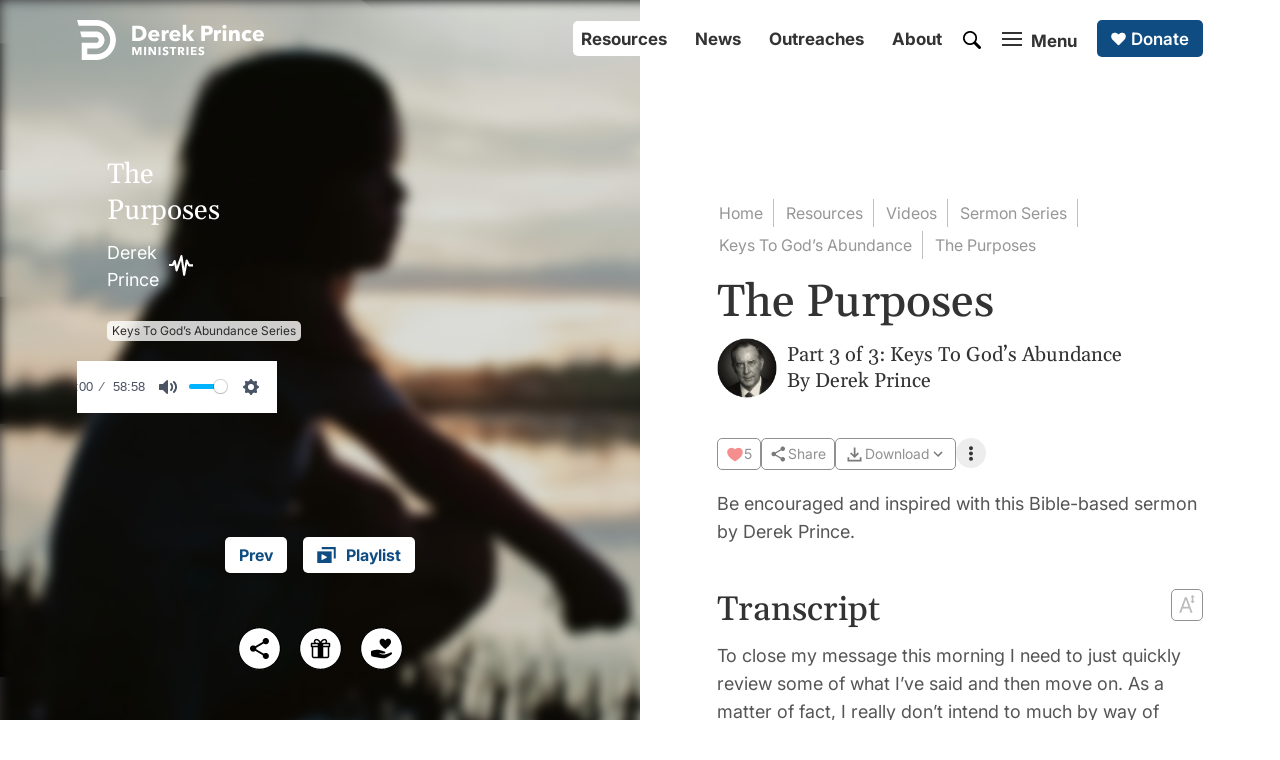

--- FILE ---
content_type: text/html
request_url: https://www.derekprince.com/sermons/156
body_size: 34443
content:
<!DOCTYPE html><!-- Last Published: Sun Jan 18 2026 21:56:31 GMT+0000 (Coordinated Universal Time) --><html data-wf-domain="www.global.derekprince.com" data-wf-page="60d3c0255a19c170c3d34531" data-wf-site="5f6175a45ad601c93a7b2a10" lang="en" data-wf-collection="60d3c0255a19c15cdbd3452f" data-wf-item-slug="156"><head><meta charset="utf-8"/><title>The Purposes | Sermon | Derek Prince Ministries</title><meta content="Watch The Purposes, a powerful full-length sermon by Derek Prince, revealing Bible-based truth and wisdom for Christians everywhere." name="description"/><meta content="The Purposes | Sermon | Derek Prince Ministries" property="og:title"/><meta content="Watch The Purposes, a powerful full-length sermon by Derek Prince, revealing Bible-based truth and wisdom for Christians everywhere." property="og:description"/><meta content="The Purposes | Sermon | Derek Prince Ministries" property="twitter:title"/><meta content="Watch The Purposes, a powerful full-length sermon by Derek Prince, revealing Bible-based truth and wisdom for Christians everywhere." property="twitter:description"/><meta property="og:type" content="website"/><meta content="summary_large_image" name="twitter:card"/><meta content="width=device-width, initial-scale=1" name="viewport"/><link href="https://cdn.prod.website-files.com/5f6175a45ad601c93a7b2a10/css/derekprince.shared.b9f412827.min.css" rel="stylesheet" type="text/css" integrity="sha384-ufQSgnUZRIOnDALzN8/nwRuKBOaXGf046UKGmWNmlM+XP2UJNdun6DTgIGJBh+im" crossorigin="anonymous"/><script type="text/javascript">!function(o,c){var n=c.documentElement,t=" w-mod-";n.className+=t+"js",("ontouchstart"in o||o.DocumentTouch&&c instanceof DocumentTouch)&&(n.className+=t+"touch")}(window,document);</script><link href="https://cdn.prod.website-files.com/5f6175a45ad601c93a7b2a10/5fa46b9e5467682ee6d1ecbd_dp_01_blue_32.png" rel="shortcut icon" type="image/x-icon"/><link href="https://cdn.prod.website-files.com/5f6175a45ad601c93a7b2a10/5fa46ba14ce39306923a9b19_dp_01_blue_256.png" rel="apple-touch-icon"/><script async="" src="https://www.googletagmanager.com/gtag/js?id=G-DK944DCVG8"></script><script type="text/javascript">window.dataLayer = window.dataLayer || [];function gtag(){dataLayer.push(arguments);}gtag('set', 'developer_id.dZGVlNj', true);gtag('js', new Date());gtag('config', 'G-DK944DCVG8');</script><script src="https://www.google.com/recaptcha/api.js" type="text/javascript"></script>
<!-- Cognito Forms Base Styles -->
<link rel="stylesheet" href="https://assets.derekprince.com/CSS/cognito-base-styles.css">

<!-- Google ADs Google tag (gtag.js) (different from GA4 Analytics tracking) -->
<script async src=https://www.googletagmanager.com/gtag/js?id=AW-381194300>
</script>
<script>
window.dataLayer = window.dataLayer || [];
function gtag(){dataLayer.push(arguments);}
gtag('js', new Date());

gtag('config', 'AW-381194300');
</script>

<style>
  
  /* Navigation effect on hover */
  .div-nav-4:hover > .button-nav-1, .div-nav-4:hover > .button-nav-2, .div-nav-4:hover > .link-block-menu-1, .div-nav-4:hover > .link-block-search-1, .div-footer-7:hover > .button-footer-1 {
  opacity: 0.6;
  }
  .div-nav-4:hover > .button-nav-1:hover, .div-nav-4:hover > .button-nav-2:hover, .div-nav-4:hover > .link-block-menu-1:hover, .div-nav-4:hover > .link-block-search-1:hover, .div-footer-7:hover > .button-footer-1:hover {
  opacity: 1;
  }
  /* Remove body scroll when menu open  */
  .no-scroll {
  overflow: hidden;
  }
  /* Background images */
@keyframes scaleBackground {
  0% {
    background-size: 110%;
  }
  100% {
    background-size: 200%;
  }
}
 .div-background-loading-1 {
  background-size: 110%;
  animation: scaleBackground 20s forwards;
}
</style><meta property="og:image" content="https://cdn.prod.website-files.com/5f6175a45ad601c93a7b2a10/6711beeb5235b168a998b769_screen_01_1200.jpg" />
<link href="https://www.derekprince.com/sermons/156" rel="canonical"/>
<!-- Plyr.io CSS - Audio feature -->
<link rel="stylesheet" href="https://cdn.plyr.io/3.6.8/plyr.css" />
<script async src="https://cdn.plyr.io/3.6.8/plyr.polyfilled.js"></script>

<style>
#background-image, #background-image-blur, #background-image-blur-audio {
  background-image: url(https://derekprince.com/cdn-cgi/image/width=1200,height=1600,fit=cover,quality=75,format=webp/https://images.derekprince.com/resources/sermon/set-1/ma-4073-100-primary.jpg); background-size: cover; background-position: center; background-repeat: no-repeat;
}

.html-youtube-1 iframe {
  position: absolute;
  top: 0;
  left: 0;
  width: 100%;
  height: 100%;
  border-style: hidden;
}
/* Youtube play icon - only displays if thumbnail visible */
.div-play-1 { 
  background: #2A282B;
  border-radius: 50% / 10%;
  color: #FFFFFF;
  font-size: 17px; /* Changes size of icon */
  height: 3em;
  margin: 0px auto;
  padding: 0;
  position: relative;
  text-align: center;
  text-indent: 0.1em;
  transition: all 150ms ease-out;
  width: 4em;
}
.div-youtube-3:hover .div-play-1 {
  background: red;
}
.div-play-1::before { 
  background: inherit;
  border-radius: 5% / 50%;
  bottom: 9%;
  content: "";
  left: -5%;
  position: absolute;
  right: -5%;
  top: 9%;
}
.div-play-1::after {
  border-style: solid;
  border-width: 1em 0 1em 1.632em;
  border-color: transparent transparent transparent rgba(255, 255, 255, 1);
  content: ' ';
  font-size: 0.7em;
  height: 0;
  margin: -1em 0 0 -0.7em;
  top: 50%;
  position: absolute;
  width: 0;
}
/* Plyr.io */
#player {
	width:100%;
}
</style> </head><body><div class="div-progress-2"></div><div class="row-primary-1"><div class="w-layout-grid grid-primary-1"><div id="w-node-d64642de-ce5a-8f49-f519-a074b55a46d2-c3d34531" class="div-video-100vh-1"><div class="div-background-loading-1"></div><div id="background-image-blur" class="div-background-5 w-condition-invisible"></div><div id="background-image-blur-audio" class="div-background-5"></div><div id="background-image" class="div-background-5 no-blur w-condition-invisible"></div><div class="div-inner-1"><nav id="top-2" class="div-nav-left-1"><a data-redirect="true" href="/" class="link-block-logo-1 w-inline-block"><img src="https://cdn.prod.website-files.com/5f6175a45ad601c93a7b2a10/5fbefb44868fa5152ab0f9d1_logo_derek_prince_international_01_white.svg" loading="lazy" width="187" height="40" alt="White Derek Prince Ministries logo" class="image-logo-3"/><img src="https://cdn.prod.website-files.com/5f6175a45ad601c93a7b2a10/5fbc783eee4fc852f75a6807_logo_derek_prince_icon_01_white.svg" loading="lazy" width="30" height="31" alt="White Derek Prince Ministries logo" class="image-logo-2"/></a><div class="div-menu-5"><div class="div-menu-6"><a data-redirect="true" href="/search" class="link-block-search-1 w-inline-block"><img src="https://cdn.prod.website-files.com/5f6175a45ad601c93a7b2a10/604bdb2997ff2e76a6caab23_search_01_white.svg" loading="lazy" width="18" height="18" alt="White search icon" class="image-search-1"/></a><a data-w-id="4472ac59-f655-1aef-de67-ce06aab3d75b" href="#" class="link-block-menu-1 w-inline-block"><div class="div-menu-1"><div class="div-menu-3"><div class="div-menu-4"><div class="div-menu-white-top-1"></div><div class="div-menu-white-middle-1"></div><div class="div-menu-white-bottom-1"></div></div><div class="div-menu-2"><div class="text-menu-1">Menu</div><div class="text-menu-3">Close</div></div></div></div></a></div></div></nav><div class="div-left-1"><main><div class="embed-youtube-1 w-condition-invisible w-embed w-script"><script src="https://apis.google.com/js/platform.js"></script>
<div class="g-ytsubscribe" data-channelid="UCzTWdr_9IVWWmeStz5qDjoA" data-layout="default" data-count="default"></div></div><div class="div-youtube-2"><div id="youtube-video-1" class="html-youtube-1 w-condition-invisible w-embed w-iframe"><iframe class="embedly-embed" width="560" height="315" src="https://www.youtube.com/embed/?autoplay=1&mute=1&cc_load_policy=1" title="The Purposes" allow="accelerometer; autoplay; encrypted-media; gyroscope; picture-in-picture" allowfullscreen></iframe></div></div><div class="div-audio-1"><div class="div-audioplayer-1"><div class="div-audioplayer-2"><div class="div-audioplayer-3"><div class="div-player-2"><div class="heading-g-white-28-1">The Purposes</div><div class="div-portrait-3 pt-10-1"><div class="text-i-white-normal-18-1 alternative">Derek Prince</div><img alt="Audio icon" loading="lazy" src="https://cdn.prod.website-files.com/5f6175a45ad601c93a7b2a10/64a4a9a754c793677da45be8_8efbefa56326764db821fa5c52582c3f_audio_01_white.svg" class="image-audio-1"/></div></div><div class="div-player-3"><div class="div-resources-4"><div class="div-resources-5"><div class="text-i-black-normal-12-1 black-1 w-embed">Keys To God’s Abundance Series</div></div></div><div class="div-resources-4 w-condition-invisible"><div class="div-resources-5"><div class="text-i-black-normal-12-1 black-1 w-embed">Sermon</div></div></div></div><div class="html-player-1 w-embed w-script"><!-- Plyr.io JS -->
<script src="https://cdn.plyr.io/3.7.8/plyr.polyfilled.js"></script>

<script>
  document.addEventListener('DOMContentLoaded', () => { 
    const player = new Plyr('#player', {
      controls: [
        'restart', 
        'rewind', 
        'play', 
        'fast-forward',
        'progress', 
        'current-time',
        'duration', 
        'mute', 
        'volume', 
        'settings',  
        'fullscreen'
      ],
      speed: { selected: 1, options: [1, 1.2, 1.5] }, // speed options
      //quality: { default: 'high', options: ['high', 'low'] }, // quality options
      //loop: { active: false }, // loop options
      autoplay: false, // autoplay option
      muted: false, // muted option
      //playsinline: true, // playsinline option
      //storage: { enabled: true, key: 'plyr' } // storage options
    });
    	const playButton = document.querySelector('#play-audio-1');
    	const stopButton = document.querySelector('#close-audio-1');
    	playButton.addEventListener('click', () => {
      player.play();
    });
   		stopButton.addEventListener('click', () => {
      player.pause();
    });
  });
</script>


<!-- Plyr.io -->
<audio id="player" controls>
  <source src="https://cdn.derekprince.com/MA-4073-100-ENG.mp3" type="audio/mpeg">
</audio></div><div class="div-audioplayer-4 noimage"><div class="div-audioplayer-5"></div><div class="div-background-6 w-embed"><img src="https://derekprince.com/cdn-cgi/image/width=2000,height=2200,quality=75,fit=cover,format=webp/https://images.derekprince.com/resources/sermon/set-1/ma-4073-100-primary.jpg" style="height: auto; width: auto; object-fit: cover; object-position: 0% 00%;" alt="Background for The Purposes"></div></div></div></div></div></div></main><nav class="div-controls-1 w-condition-invisible"><a href="https://www.derekprince.com/sermons/155" class="button-small-image-white-1 mr-16-1 w-button">Prev</a><a href="/sermon-series/41" class="button-small-image-white-1 w-inline-block"><div class="div-icon-1"><img src="https://cdn.prod.website-files.com/5f6175a45ad601c93a7b2a10/60b812d72e5b08e208e2fdce_playlist_01_blue.svg" loading="lazy" width="29" height="16" alt="Blue playlist icon" class="image-playlist-1"/><div>Playlist</div></div></a><a href="#" class="button-small-image-white-1 ml-16-1 w-condition-invisible w-button">Next</a></nav><nav class="div-controls-1"><a href="https://www.derekprince.com/sermons/155" class="button-small-image-white-1 mr-16-1 w-button">Prev</a><a href="/sermon-series/41" class="button-small-image-white-1 w-inline-block"><div class="div-icon-1"><img src="https://cdn.prod.website-files.com/5f6175a45ad601c93a7b2a10/60b812d72e5b08e208e2fdce_playlist_01_blue.svg" loading="lazy" width="29" height="16" alt="Blue playlist icon" class="image-playlist-1"/><div>Playlist</div></div></a><a href="#" class="button-small-image-white-1 ml-16-1 w-condition-invisible w-button">Next</a></nav></div><div class="div-share-1"><a data-w-id="b290ee1d-fda1-fa64-433f-8db699ec34f5" href="#" class="link-block-share-1 w-inline-block"><img src="https://cdn.prod.website-files.com/5f6175a45ad601c93a7b2a10/5fe67062fd13f712dbd66ee0_social_share_02_black.svg" loading="lazy" width="45" height="45" alt="Share notification icon" title="Share" class="image-share-1"/></a><a data-redirect="true" href="/free-1" class="link-block-share-1 w-inline-block"><img src="https://cdn.prod.website-files.com/5f6175a45ad601c93a7b2a10/654ace54cc4e8637448e4401_social_present_02_black.svg" loading="lazy" width="45" height="45" alt="Free gift icon" title="Offer" class="image-share-1"/></a><a data-redirect="true" href="/donate" class="link-block-share-1 w-inline-block"><img src="https://cdn.prod.website-files.com/5f6175a45ad601c93a7b2a10/601cb3d4ff26ee7626eaea51_social_give_03_black.svg" loading="lazy" width="45" height="45" alt="Black donate icon" title="Donate" class="image-share-1"/></a></div></div></div><div id="w-node-f44d127f-ee8d-6feb-3fda-ed3df7114cf2-c3d34531" class="div-100vh-1"><figure class="div-inner-1"><nav id="top-1" class="div-nav-right-1"><div class="div-nav-9"><div class="div-nav-2"><div class="div-nav-3"><div class="div-nav-4"><a href="/resources" data-redirect="true" class="button-nav-1 w-button">Resources</a><a href="/en/news" data-news-redirect="true" class="button-nav-1 w-button">News</a><a href="/en/outreaches" class="button-nav-1 w-button">Outreaches</a><a href="/about/our-vision-and-beliefs" data-redirect="true" class="button-nav-1 w-button">About</a><a data-redirect="true" href="/search" class="link-block-search-1 w-inline-block"><img src="https://cdn.prod.website-files.com/5f6175a45ad601c93a7b2a10/604bdb29ab2694f32a8afe7a_search_01_black.svg" loading="lazy" width="18" height="18" alt="Black search icon" class="image-search-1"/></a><a href="#" class="link-block-menu-1 w-inline-block"><div class="div-menu-1"><div data-w-id="56aa252b-4ae8-178d-bc99-2f3a027d2678" class="div-menu-3"><div class="div-menu-4"><div class="div-menu-black-top-1"></div><div class="div-menu-black-middle-1"></div><div class="div-menu-black-bottom-1"></div></div><div class="div-menu-2"><div class="text-menu-2">Menu</div><div class="text-menu-3">Close</div></div></div></div></a><a data-redirect="true" href="/donate" class="button-image-blue-1 w-inline-block"><img src="https://cdn.prod.website-files.com/5f6175a45ad601c93a7b2a10/607d463018280860731b7c14_heart_01_white.svg" loading="lazy" width="20" height="20" alt="White heart icon" class="image-nav-1"/><div>Donate</div></a></div></div></div></div></nav><div data-w-id="f44d127f-ee8d-6feb-3fda-ed3df7114cf5" class="div-main-1"><nav class="div-subnav-1"><a data-redirect="true" href="/" class="button-subnav-1 w-button">Home</a><a data-redirect="true" href="/resources" class="button-subnav-1 w-button">Resources</a><a href="/videos" class="button-subnav-1 w-button">Videos</a><a href="/sermon-series" class="button-subnav-1 w-button">Sermon Series</a><a href="/sermons" class="button-subnav-1 w-condition-invisible w-button">Sermons</a><a href="/sermon-series/41" class="button-subnav-1 w-button">Keys To God’s Abundance</a><a href="/sermons/156" aria-current="page" class="button-subnav-2 w-button w--current">The Purposes</a></nav><header class="div-header-1"><h1 class="heading-g-black-45-1">The Purposes</h1><div class="div-portrait-1 pb-40-30-1 pt-10-1"><a data-redirect="true" href="/about/derek-prince" class="link-portrait-1 w-inline-block"><img src="https://cdn.prod.website-files.com/5f6175a45ad601c93a7b2a10/5fc0737c4313593ec990f15c_derek_02_200.webp" loading="lazy" alt="A portrait of Derek Prince in black and white" class="image-portrait-2"/></a><div class="div-portrait-2"><div class="div-portrait-4"><div class="text-g-black-normal-20-2">Part 3 of 3: Keys To God’s Abundance</div></div><p class="text-g-black-normal-20-2">By <a href="/about/derek-prince" data-redirect="true" class="link"><span class="link-black-2">Derek Prince</span></a></p></div></div><div class="div-interactives-1"><div id="w-node-_5f2b8209-2573-c32c-e2cb-f2e7329e2d98-c3d34531" data-w-id="5f2b8209-2573-c32c-e2cb-f2e7329e2d98" class="component-like-button-1"><div id="parentLikeButton" class="link-block-options-5 w-node-_5f2b8209-2573-c32c-e2cb-f2e7329e2d99-c3d34531 w-embed"><button id="likeButton" onclick="sendInteractionAndUpdateCount(
	{
  	id: 'MA-4073-100-ENG', 
    requestType: 'like',
    language: 'English',
    entityType: 'Sermon',
    requestPlacement: 'Hero',   
    requestElement: 'Interactive',   
  })" class="div-lite-button-1">

  <span class="div-icon-1"><svg xmlns="http://www.w3.org/2000/svg" width="18" height="18" viewBox="0 0 256 256"><path id="likeIcon" fill="#f15152" d="M240 102c0 70-103.79 126.66-108.21 129a8 8 0 0 1-7.58 0C119.79 228.66 16 172 16 102a62.07 62.07 0 0 1 62-62c20.65 0 38.73 8.88 50 23.89C139.27 48.88 157.35 40 178 40a62.07 62.07 0 0 1 62 62"/></svg></span>
  
  <span id='likeCount' class='text-i-black-normal-14-1'>Like</span>
  
</button></div><div class="javascript-code-1 w-embed w-script"><script>
window.addEventListener('load', async () => {
	await getInitialLikeCount({id:'MA-4073-100-ENG', language: "English"});
  
  const likeButton = document.getElementById("likeButton");
  const secondInteractiveButton = document.getElementById("secondInteractiveButton");
  if (secondInteractiveButton) {
    secondInteractiveButton.addEventListener("click", () => {
      likeButton.click();
    })
  };
});  
</script></div></div><div id="w-node-_5f2b8209-2573-c32c-e2cb-f2e7329e2d9b-c3d34531" data-w-id="5f2b8209-2573-c32c-e2cb-f2e7329e2d9b" class="component-interactive-button-1"><div class="link-block-options-5 w-embed"><button class="div-lite-button-1">

  <span class="div-icon-1"><svg xmlns="http://www.w3.org/2000/svg" width="18" height="18" viewBox="0 0 24 24"><path fill="#333" d="M17 22q-1.25 0-2.125-.875T14 19q0-.15.075-.7L7.05 14.2q-.4.375-.925.588T5 15q-1.25 0-2.125-.875T2 12t.875-2.125T5 9q.6 0 1.125.213t.925.587l7.025-4.1q-.05-.175-.062-.337T14 5q0-1.25.875-2.125T17 2t2.125.875T20 5t-.875 2.125T17 8q-.6 0-1.125-.213T14.95 7.2l-7.025 4.1q.05.175.063.338T8 12t-.012.363t-.063.337l7.025 4.1q.4-.375.925-.587T17 16q1.25 0 2.125.875T20 19t-.875 2.125T17 22"/></svg></span>
  
  <span class='text-i-black-normal-14-1 interactive-label'>Share</span>
  
</button></div><div class="javascript-code-1 w-embed w-script"><script>
window.addEventListener('load', () => {
	let facebookshare = document.getElementById('facebookshare');
  let twittershare = document.getElementById('twittershare');
  let copylink = document.getElementById('copylink-1');

  if (facebookshare) {
    facebookshare.addEventListener('click', function() {
        handleInteraction(
        	{
          	id: 'MA-4073-100-ENG',
            requestType: 'share',
            mode: 'add',
            language: 'English',
            requestPlacement: 'Modal',
            requestElement: 'Icon',
            entityType: 'Facebook'
          }
        );
    });
  }
	if (twittershare) {
    twittershare.addEventListener('click', function() {
        handleInteraction(
          {
          	id: 'MA-4073-100-ENG',
            requestType: 'share',
            mode: 'add',
            language: 'English',
            requestPlacement: 'Modal',
            requestElement: 'Icon',
            entityType: 'X'
          }
        );
    });
  }
  if (copylink) {
    copylink.addEventListener('click', function() {
      handleInteraction(
					{
          	id: 'MA-4073-100-ENG',
            requestType: 'share',
            mode: 'add',
            language: 'English',
            requestPlacement: 'Modal',
            requestElement: 'Icon',
            entityType: 'Copy Link'
          }
      );
    });
  }
});
</script></div></div><div class="component-interactive-button-1"><div data-hover="false" data-delay="0" data-w-id="35563182-4122-f76b-1f4c-5db9ea1ba608" class="div-relative-1 div-zindex-1 w-dropdown"><div class="dropdown-toggle w-dropdown-toggle"><div class="link-block-options-5 w-embed"><button class="div-lite-button-1">

  <span class="div-icon-1"><svg xmlns="http://www.w3.org/2000/svg" width="21" height="21" viewBox="0 0 24 24"><path fill="#333" d="m12 16l-5-5l1.4-1.45l2.6 2.6V4h2v8.15l2.6-2.6L17 11zm-8 4v-5h2v3h12v-3h2v5z"/></svg></span>
  
  <span class='text-i-black-normal-14-1 interactive-label'>Download</span>
  
    <span class="span-chevron-1 interactive-label"><svg xmlns="http://www.w3.org/2000/svg" width="18" height="18" viewBox="0 0 24 24"><path fill="#333" d="M7.41 8.58L12 13.17l4.59-4.59L18 10l-6 6l-6-6z"/></svg></span>
  
</button></div><div class="javascript-code-1 w-embed w-script"><script>
// Adds API call to download buttons
window.addEventListener('load', () => {
	const downloadSermonOutline = document.getElementById("downloadSermonOutline");
  const downloadSermonOutlineFeature = document.getElementById("downloadSermonOutlineFeature");
  
	const downloadTranscript = document.getElementById("downloadTranscript");
  const downloadTranscriptFeature = document.getElementById("downloadTranscriptFeature");

  
  if (downloadSermonOutline) {
    downloadSermonOutline.addEventListener("click", () => {
      handleInteraction(
        {
          id: "MA-4073-100-ENG", 
          requestType: 'download',
          mode: 'add', 
          language: 'English',
          requestPlacement: 'Hero',
          requestElement: 'Interactive',
					entityType: 'Sermon Outline'
        }      
      );
    });
  };
  
  if (downloadSermonOutlineFeature) {
    downloadSermonOutlineFeature.addEventListener("click", () => {
      handleInteraction(
        {
          id: "MA-4073-100-ENG", 
          requestType: 'download',
          mode: 'add', 
          language: 'English',
          requestPlacement: 'Hero',
          requestElement: 'Panel Ad',
					entityType: 'Sermon Outline'
        }      
      )
    });
  };
  
  if (downloadTranscriptFeature) {
    downloadTranscriptFeature.addEventListener("click", () => {
      handleInteraction(
				{
          id: "MA-4073-100-ENG", 
          requestType: 'download',
          mode: 'add', 
          language: 'English',
           requestPlacement: 'Subordinate',
          requestElement: 'Panel Ad',
					entityType: 'Transcript'
        }
      )
    });  
  };  

  if (downloadTranscript) {
    downloadTranscript.addEventListener("click", () => {
      handleInteraction(
				{
          id: "MA-4073-100-ENG", 
          requestType: 'download',
          mode: 'add', 
          language: 'English',
          requestPlacement: 'Hero',
          requestElement: 'Interactive',
					entityType: 'Transcript'
        }
      )
    });  
  };
});
</script></div></div><nav style="display:none" class="div-submenu-1 top-1 w-dropdown-list"><div class="grid-submenu-1"><div id="downloadSermonOutline" class="div-download-option-1"><a href="https://cdn.prod.website-files.com/5f6406a0f4666a9c79d0742e/60dcfb3c246198c6345041dd_God%27s_Abundance_GA1ol.pdf" target="_blank" class="link-block-submenu-1 w-inline-block"><div class="w-layout-grid grid-submenu-2"><img id="w-node-_35563182-4122-f76b-1f4c-5db9ea1ba611-c3d34531" loading="lazy" alt="" src="https://cdn.prod.website-files.com/5f6175a45ad601c93a7b2a10/66be70269e23e5f9f1780c6d_material-symbols--download-sharp.svg" class="image-submenu-1"/><div id="w-node-_35563182-4122-f76b-1f4c-5db9ea1ba612-c3d34531">Sermon Outline </div></div></a></div><div id="downloadTranscript" class="div-download-option-1"><a href="https://drive.google.com/file/d/1s4suZ1fBK_nh-UVu7_AaQNKGsX7UjXre/view" target="_blank" class="link-block-submenu-1 w-inline-block"><div class="w-layout-grid grid-submenu-2"><img id="w-node-_35563182-4122-f76b-1f4c-5db9ea1ba617-c3d34531" loading="lazy" alt="" src="https://cdn.prod.website-files.com/5f6175a45ad601c93a7b2a10/66be70269e23e5f9f1780c6d_material-symbols--download-sharp.svg" class="image-submenu-1"/><div id="w-node-_35563182-4122-f76b-1f4c-5db9ea1ba618-c3d34531">Transcript </div></div></a></div><div class="div-download-option-1 w-condition-invisible"><a href="#" data-redirect="true" class="link-block-submenu-1 w-inline-block"><div class="w-layout-grid grid-submenu-2"><div id="w-node-_35563182-4122-f76b-1f4c-5db9ea1ba61d-c3d34531">No file available.</div></div></a></div></div></nav></div></div><div class="component-interactive-button-1"><div data-hover="false" data-delay="0" data-w-id="79842a95-81a9-de76-9266-2157a544bbfb" class="div-relative-1 div-zindex-1 w-dropdown"><div class="dropdown-toggle w-dropdown-toggle"><div class="div-kebab-1"><img width="4" height="15" alt="Kebab menu icon" src="https://cdn.prod.website-files.com/5f6175a45ad601c93a7b2a10/65558c705508bf1e4622b5a8_menu_kebab_01_black.svg" loading="lazy" style="-webkit-transform:translate3d(0, 0, 0) scale3d(1, 1, 1) rotateX(0) rotateY(0) rotateZ(0deg) skew(0, 0);-moz-transform:translate3d(0, 0, 0) scale3d(1, 1, 1) rotateX(0) rotateY(0) rotateZ(0deg) skew(0, 0);-ms-transform:translate3d(0, 0, 0) scale3d(1, 1, 1) rotateX(0) rotateY(0) rotateZ(0deg) skew(0, 0);transform:translate3d(0, 0, 0) scale3d(1, 1, 1) rotateX(0) rotateY(0) rotateZ(0deg) skew(0, 0)" class="image-kebab-1"/></div></div><nav style="display:none" class="div-submenu-1 top-1 w-dropdown-list"><div class="grid-submenu-1"><a href="/story?feature=header-dropdown" data-redirect="true" class="link-block-submenu-1 w-inline-block"><div class="w-layout-grid grid-submenu-2"><img id="w-node-_88a8b5e4-5b03-df63-cf0f-6ccefac68af8-c3d34531" loading="lazy" alt="" src="https://cdn.prod.website-files.com/5f6175a45ad601c93a7b2a10/66cbc366ccc953215a11a0c3_lucide--pencil.svg" class="image-submenu-1"/><div id="w-node-_88a8b5e4-5b03-df63-cf0f-6ccefac68af9-c3d34531">Submit Testimony</div></div></a><a href="/free-1?feature=expand" data-redirect="true" class="link-block-submenu-1 w-inline-block"><div class="w-layout-grid grid-submenu-2"><img id="w-node-_79842a95-81a9-de76-9266-2157a544bc03-c3d34531" loading="lazy" alt="Gift icon" src="https://cdn.prod.website-files.com/5f6175a45ad601c93a7b2a10/66be6c4301e77684bcea97b7_present_01_black.svg" class="image-submenu-1"/><div id="w-node-_79842a95-81a9-de76-9266-2157a544bc04-c3d34531">Offer</div></div></a><a href="/donate?feature=expand" data-redirect="true" class="link-block-submenu-1 w-inline-block"><div class="w-layout-grid grid-submenu-2"><img id="w-node-_79842a95-81a9-de76-9266-2157a544bc08-c3d34531" loading="lazy" alt="Heart icon" src="https://cdn.prod.website-files.com/5f6175a45ad601c93a7b2a10/66be6c4301e77684bcea97d3_heart_01_black.svg" class="image-submenu-1"/><div id="w-node-_79842a95-81a9-de76-9266-2157a544bc09-c3d34531">Give</div></div></a></div></nav></div></div></div><div class="div-display-1 pb-30-1 w-condition-invisible"><div class="emoji-2">🏆</div><div class="div-home-7"><div class="text-i-grey-normal-16-1">You&#x27;re watching a top ten <a href="/sermons" class="link-grey-1">sermon</a> by Derek Prince.</div></div></div><p class="text-i-black-normal-18-1 w-condition-invisible">This page is currently under construction.<br/></p><div><p class="text-i-black-normal-18-1 w-condition-invisible">Be encouraged and inspired with this Bible-based sermon by Derek Prince.<br/></p><p class="text-i-black-normal-18-1">Be encouraged and inspired with this Bible-based sermon by Derek Prince.<br/></p></div><p class="text-i-black-normal-18-1 w-condition-invisible w-dyn-bind-empty"></p></header><section class="div-main-2"><div class="div-feature-1 mt-40-30-1 hide"><div class="w-layout-grid grid-feature-1"><div id="w-node-_028291c3-3a90-7613-c0e1-f8329fd43ed6-c3d34531" class="div-outlines-1"></div><div id="w-node-_028291c3-3a90-7613-c0e1-f8329fd43ed7-c3d34531" class="div-feature-2"><h2 class="heading-g-black-34-1">Sermon Outline</h2><p class="text-i-black-normal-16-1 pt-10-1">This teaching includes a free sermon outline to download for personal use, message preparation or Bible study discussion.<br/></p><a href="https://cdn.prod.website-files.com/5f6406a0f4666a9c79d0742e/60dcfb3c246198c6345041dd_God%27s_Abundance_GA1ol.pdf" target="_blank" class="button-medium-blue-1 mt-30-20-1 w-button">Download PDF</a></div></div></div><div id="transcriptText" class="div-transcript-container-1"><div style="height:425px" class="div-transcript-container-2"><div class="div-transcript-header-1"><h3 class="heading-g-black-34-1 pt-42-32-22-1">Transcript</h3><div class="div-font-size-selector-1"><div style="-webkit-transform:translate3d(45px, 0, 0) scale3d(1, 1, 1) rotateX(0) rotateY(0) rotateZ(0) skew(0, 0);-moz-transform:translate3d(45px, 0, 0) scale3d(1, 1, 1) rotateX(0) rotateY(0) rotateZ(0) skew(0, 0);-ms-transform:translate3d(45px, 0, 0) scale3d(1, 1, 1) rotateX(0) rotateY(0) rotateZ(0) skew(0, 0);transform:translate3d(45px, 0, 0) scale3d(1, 1, 1) rotateX(0) rotateY(0) rotateZ(0) skew(0, 0);opacity:0" class="div-font-size-selector-2"><div id="changeTextSmall" class="div-font-size-button-1 left"><p class="text-i-grey-normal-14-1 no-margin">Aa</p></div><div id="changeTextNormal" class="div-font-size-button-1 default"><p class="text-i-white-normal-18-1 no-margin">Aa</p></div><div id="changeTextLarge" class="div-font-size-button-1 right"><p class="text-i-grey-normal-22-1">Aa</p></div></div><div data-w-id="6294b5d6-d1b2-126e-8813-deb6ac175628" class="link-block-options-7 w-embed"><svg fill="#969696" width="100%" height="100%" viewBox="0 0 56 63" version="1.1" xmlns="http://www.w3.org/2000/svg" xmlns:xlink="http://www.w3.org/1999/xlink" xml:space="preserve" xmlns:serif="http://www.serif.com/" style="fill-rule:evenodd;clip-rule:evenodd;stroke-linejoin:round;stroke-miterlimit:2;">
    <g id="fONT-sIZE" serif:id="fONT sIZE">
        <path d="M7.613,62.269l-6.925,-0l20.029,-54.546l6.818,0l20.028,54.546l-6.925,-0l-16.299,-45.917l-0.426,0l-16.3,45.917Zm2.557,-21.307l27.912,-0l-0,5.859l-27.912,0l-0,-5.859Z" style="fill-rule:nonzero;"/>
        <path d="M44.833,7.846l-5.071,0l7.801,-7.801l7.801,7.801l-5.071,0l0,13.386l5.071,-0l-7.801,7.8l-7.801,-7.8l5.071,-0l-0,-13.386Z"/>
    </g>
</svg></div></div></div><div class="rich-text-block w-richtext"><p>To close my message this morning I need to just quickly review some of what I’ve said and then move on. As a matter of fact, I really don’t intend to much by way of review. I just want to point out that abundance is a blessing and poverty is a curse. It’s very important to see that. Some things in the spiritual life we can see in various different aspects but there are certain things we need to see very clearly in black and white. I believe that’s one of the things we need to be very clear about. Abundance is a blessing, poverty is a curse. Would you like to say that? Abundance is a blessing, poverty is a curse.</p><p>The good news of the gospel is in Galatians 3:13–14:</p><blockquote>“Christ hath redeemed us from the curse of the law, being made a curse for us: for it is written, Cursed is every one that hangeth on a tree: that we might receive the blessing of Abraham through faith, that we might receive the promise of the Spirit.”</blockquote><p>Another thing that we need to see clearly in black and white without any blurred edges is that on the cross, by divine arrangement, an exchange took place. Jesus took the evil that was due to us that we might receive the good that was due to him. You can view this exchange from many aspects. He was made sin that we might have righteousness. He died that we might have life. He was rejected that we might be accepted. He took our sicknesses and our pain that we might be healed. In him our old man died that the new man might come to life in us. The specific exchange we looked at in this series was the curse and the blessing. He was made the curse that we might receive the blessing. Specifically, he bore the poverty curse. When he hung on the cross he exhausted the poverty curse. God had told Israel that if they broke his law they would have to serve their enemies whom he would send against them in hunger, in thirst, in nakedness and in want of all things. When Jesus hung on the cross he exhausted that curse. He was hungry, he was thirsty, he was naked, he was in want of all things. He didn’t just take a little part of our poverty, he took total, absolute poverty. He owned nothing. He lost his clothes, he was buried in a borrowed tomb and in a borrowed burial robe. It was utterly complete. Before he died he said, “It is finished.” It is exhausted, there’s nothing more to do.</p><p>This is very specifically stated in regard to poverty in 2Corinthians 8 and 9. Bear in mind that the entire theme of these two chapters which contains 39 verses is money. Let no one ever tell you that it’s not spiritual to talk about money. If it’s not spiritual to talk about money then Paul was a very unspiritual man. I’d rather be unspiritual like Paul than spiritual like the people who don’t want to talk about money!</p><p>Let me also point out to you that Paul said to the people to whom he had ministered, the elders of the church at Ephesus, “I call you to witness that I am pure from the blood of all men, for I have not shunned to declare unto you all the counsel of God.” And all the counsel of God includes money. I want to suggest to all of you leaders that we will not be pure from the blood of all men if we shun to declare to God’s people every part of his counsel. When Paul said, “I have not shunned to declare unto you all the counsel of God,” the implication was there might be many pressures that would cause him to keep quiet about some aspects of God’s counsel. We know in fact that this is true. I think that’s a challenging statement for all of us who are in leadership and minister the word. Will we be able to say in due course to the people whom we have led “I have not shunned to declare unto you all the counsel of God. Therefore, I am pure from the blood of all men.” It’s a very solemn challenge.</p><p>Turning to 2Corinthians 8:9, here the exchange is explicitly stated by Paul. We see that it’s grace and we know that grace comes only by Jesus Christ.</p><blockquote>“For ye know the grace of our Lord Jesus Christ, that, though he was rich, yet for your sakes he became poor, that ye through his poverty might be rich.”</blockquote><p>That’s the exchange. Jesus took our poverty that we might have his riches. I prefer to say his abundance.</p><p>And in the second part of the exchange it’s 2Corinthians 9:8. Paul states it that way. He uses the word abundance.</p><blockquote>“And God is able to make all grace...”</blockquote><p>Notice again it’s grace which comes by Jesus Christ.</p><blockquote>“...all grace abound toward you; that you, in all ways having all sufficiency in all things, may abound to all good works.”</blockquote><p>I put all at the end because in the Greek language it’s the same root word that’s used.</p><p>I think we’ll do it with the hands once more. I’ll use my right hand for the alls, my left hand for the abounds and the abundances. So, God is able to make all grace abound toward you, that you, always having all sufficiency in all things, may abound to all good works. Five alls and two abounds. That’s grace, it’s the result of the divine exchange.</p><p>I don’t believe any of us could ever exhaust the abundance of God. It’s inexhaustible. In a certain sense, God is profligate in some ways with his abundance. Out of all the millions of acorns that come down in a certain area even in the State of Michigan, maybe a hundred oak will emerge. God doesn’t consider the other million acorns wasted. He’s just profligate, he’s abundant. He’s not stingy. If there’s one thing that’s totally alien to the character of God, it’s stinginess.</p><p>I want to point out to you, and this is where we move on today, the purpose for abundance at the end of 2Corinthians 9:8. It says:</p><blockquote>“...that ye, always having all sufficiency in all things, may abound to every good work.”</blockquote><p>The purpose for which God supplies abundance is not merely selfish indulgence. I believe God likes to see us enjoying his provisions. I believe that makes him happy. But, that’s not the ultimate purpose, merely our enjoyment. It’s that we will have enough to every good work that we will be able to do with complete sufficiency everything that God asks us to do.</p><p>One of the remarkable things if you read the New Testament is that they never said, “If we have enough money we’ll do this.” You just don’t ever find them talking about it like that. They just said, “We’ll go here, we’ll go there, we’ll do this.” Money really wasn’t a question. Though they had much to say about money and they were very practical in handling it, their plans didn’t depend on money. That’s very different from the contemporary church where so much of what is planned is dependent on money. I believe in being practical and I believe it’s very legitimate to make a budget. But, I do observe that some religious groups tie themselves down by their budgets. I don’t believe God is going to be tied down in that way. In fact, I’ve got one conviction about God, he’s not going to let us tie him down anywhere at all. The moment you try to tie God down he’ll slip out of your noose. That’s not by our rules, our systems, our theology, our finance. Nothing is ever going to tie God down. Don’t ever try because it’s a waste of your time.</p><p>I want to speak about one specific good work for which God provides abundance. I believe this is the primary good work. It is that we may provide him a dwelling place. I believe that’s been the purpose of God from creation onwards. God’s aim has been to dwell with man. We often talk as though the ultimate was to get to heaven but I find in reading the Bible the ultimate is to get heaven to earth. In the closing chapters of the Bible we don’t find earth going up to heaven, we find heaven coming down to earth. I believe that’s the ultimate thrust of God’s purpose from creation onwards, it’s to dwell with man.</p><p>There is a sense in which God lifts man up to his level but there’s another sense in which God comes down to man’s level. And God, ever since he began to plan and practice redemption has always purposed the result of redemption will be that God can dwell with man. I’m going to view just two historic examples of this out of areas that we might consider in the Bible. Two specific periods in history where God asked his people Israel to provide him with a dwelling place.</p><p>The first dwelling place we’re going to consider is the tabernacle of Moses. The second is the temple of Solomon. I want to point out to you that in each case God provided his people with abundance in advance that out of that abundance they might return to him all that would be needed to provide him with a dwelling place which would be suitable to his glory. He gave very precise specifications as to the kind of dwelling place he wanted. He didn’t leave one measure to chance, not one material. Everything was precisely specified and I want to say that everything was on the highest level. There was nothing cheap, nothing shoddy, nothing second hand in anything that God required in his dwelling place. I believe that agrees with the very nature of God.</p><p>Let’s then view, first of all, God’s provision for the tabernacle and the way it came about. Then, let’s view God’s provision for the temple of Solomon and the way it came about. Then we’ll give that an up to date application for you and me. Turn, first of all, to Genesis 15, I just want to read two verses there. In this chapter God makes a covenant with Abraham. He also gives him a preview of the captivity of Israel in Egypt. He gives him a kind of experience of a vision in which he goes through in his own personal experience the affliction of Israel in Egypt. We only need to read verses 13 and 14. Genesis 15:13–14:</p><blockquote>“And the Lord said unto Abram, Know of a surety that thy seed shall be a stranger in a land that is not theirs, and shall serve them [shall be in slavery]; and they shall afflict them four hundred years; and also that nation, whom they shall serve [that’s Egypt], will I judge: and afterward shall they [Israel] come out with great substance.”</blockquote><p>The modern translations say “with great wealth.” Notice that when God predicted the captivity of Israel in Egypt and then their deliverance, one of the points he emphasized was when they were redeemed and delivered they would come out with great wealth. This is not an accident, it was part of God’s foreordained purpose.</p><p>And then we see this fulfilled if we turn to Exodus 12. This is the immediate result after the Passover night when the homes of the Israelites had been spared and every firstborn of the Egyptians had been killed. Verse 35:</p><blockquote>“And the children of Israel did according to the word of Moses; and they borrowed of the Egyptians jewels of silver, and jewels of gold, and raiment...”</blockquote><p>The word borrowed is not really quite right in modern day. It means “they asked for.” What does it say in the New American Standard? “They requested.” That’s right. Because, if you borrow a thing you’re morally obligated to return it. But there’s not that implication there at all.</p><blockquote>“And the Lord gave the people favor in the sight of the Egyptians, so that they let them have such things as they required. And they spoiled the Egyptians.”</blockquote><p>The Living Bible says “they stripped the Egyptians.” They really took everything the Egyptians had. Gold, silver, raiment. Anything that they set their eyes on and asked for they got because the Egyptians were so frightened that all they wanted to do was get rid of these people no matter what is cost.</p><p>Now, you can say was that just? And you know, I find some people today are very concerned that God ought to be just. I just want to tell you, God is always just. He’s more just than we think he is. God had been keeping a record, reckoning. He reckoned that the Israelites were due about four hundred years of back pay! So, they collected in one night! That’s justice. A lot of people wouldn’t see it that way because they didn’t keep the same reckoning that God kept.</p><p>There’s a beautiful description of this in Psalm 105:37. Speaking about the deliverance of Israel out of Egypt it says:</p><blockquote>“He brought them forth also with silver and gold...”</blockquote><p>Whenever you read the word silver in the Old Testament, bear in mind it’s the modern Hebrew word for money. ?Kaseth.?</p><blockquote>“...and there was not one feeble person among their tribes.”</blockquote><p>That’s redemption. Please note. It covers every area: the soul, the body, the substance.</p><p>3John 2:</p><blockquote>“Beloved, I wish above all things that thou mayest prosper and be in health, as thy soul prospereth.”</blockquote><p>Redemption makes the total provision for the needs of the redeemed. It was all done through faith in the blood of the Passover lamb. And that faith released the supply of every need: spiritual, physical and material. Something like three million people marched out of Egypt. Not one of them limped, not one of them hobbled, not one of them used a cane or a crutch. I tell you, we have a long way to go to get to that standard. I believe it’s God’s standard. I believe redemption is complete, it covers every area of our lives.</p><p>It’s also very practical. How were they ever going to get through the wilderness if they were sick and crippled and lame? Bear in mind that they were underprivileged people. They’d been slaves. They hadn’t had the best of food, they hadn’t had proper medical care, they didn’t have a social security system. But, when God redeemed them he took care of everything in one act.</p><p>So, they came out wealthy, with abundance of gold and silver, everything that was precious. God had a purpose. Let’s turn back to the book of Exodus, chapter 35. God had given Moses the plan for the tabernacle, the tent, the place where he was going to dwell in the midst of his people. Then he said to Moses the people are going to provide the material and the labor to build the tabernacle. We read in Exodus 35:4:</p><blockquote>“Moses spake unto all the congregation of the children of Israel, saying, This is the thing which the Lord commanded, saying, Take ye from among you an offering unto the Lord: whoever is of a willing heart, let him bring it, an offering of the Lord...”</blockquote><p>I don’t want to make any kind of legalistic point out of this but in the Bible, buildings were never built out of tithes, they were always built out of offerings. Tithes took care of the ministers, offerings were used for the buildings. I think that’s a very practical principle. If we divert tithes to buildings then we’re not going to have the ministers to minister in those buildings. Whereas, if we use tithes for the ministry and the ministry produces fruit and blesses the people, then those blessed people will have plenty to give in offerings for the building. I wouldn’t ever make a law out of that but I think it’s a very useful principle. Today in many sections of the world we have churches, buildings, but we don’t have the people to minister. What good is a building without the people who can minister in it? So, you can just note this. It’s always out of offerings that buildings were constructed.</p><p>Nobody was obligated to offer. Tithing for Israel was totally different. Tithing was demanded. In fact, the tithe didn’t belong to Israel. God said, “All the tithe is mine. If you hold on to it you’re a thief.” You remember we read last night in the book of Malachi that 1,200 years later God said, “You’ve been robbing me.” You know, it frightens me to think that God keeps accounts for 1,200 years and then suddenly presents the bill. How would it be with some of us if God faces us with the bill even for the last 10 years?</p><p>Verse 5:</p><blockquote>“...let him bring an offering: gold, and silver, and brass, and blue, and purple, and scarlet, and fine linen, and goats’ hair, and rams’ skins dyed red, and badgers’ skins, and shittim wood, and oil for the light, and spices... onyx stones, and stones to be set for the ephod...”</blockquote><p>And then in verse 10:</p><blockquote>“And every wise hearted among you shall come, and make all that the Lord hath commanded...”</blockquote><p>And then the whole list of everything that’s going to be needed is given.</p><p>To me it’s very interesting, there’s only one man that I know of in the Old Testament of whom it is said specifically that he was filled with the Spirit of God. I believe it’s implicit in other language but the only man of whom it is actually said that he was filled with the Spirit of God was Bezaleel. Not to preach but to make jewelry and furniture and supervise the entire construction. That always blesses me because I have become so convinced that the Holy Spirit is practical. It delights me that a man had to be filled with the Holy Spirit to do the job right. I believe that somehow the inheritance of Bezaleel has stayed with the Jewish people—maybe in a diminished measure—because when he comes to jewelry and precious stones they’re still at the top of the list. As a matter of fact, in the last decade or two, Israel has become number one for diamond cutting in the world. It’s taken it from Holland. That’s a kind of inheritance that’s never departed from the Jewish people.</p><p>But that’s by the way. Notice they were to bring out of the abundance that God had provided for them through redemption, they were to bring back enough to make God the kind of dwelling place he required. He gave them no options about the dwelling place. There was not one significant option in this dwelling place. There was to be gold, there was to be silver, there was to be bronze, everything had to be made just the way he required. But, he was not unreasonable because he’d given them everything that they were going to need and he also breathed his Spirit into the men that were going to do the job.</p><p>Let me say in this context how much I enjoyed that play we just witnessed. I believe we all did. I used to be opposed to plays in church because I thought they weren’t spiritual. But the Lord has been showing me lately that when God’s people get it together and really become properly related with one another that he’s going to release tremendous creative ability in every area: drama, music, poetry and so on. And, it’s beginning to come. I see that redemption covers every area of our lives and has to be expressed in every area of our lives. I look forward to much more along that line. I believe God’s people should have a total life. They shouldn’t depend on the world for anything.</p><p>I’m quite serious when I say I feel sorry for people whose life is sucked out of a television tube. You know, I mean, what a thin measure of life they’ve got. How thin they’re spreading the butter. My life has been much more exciting than most television series, I have to say that. I believe any life in God should be exciting. I don’t believe it should be drab or humdrum, dull; but always stimulating. It’s creative. I see with joy God’s creative ability being released amongst his people once again. I don’t believe he releases it until we reach a certain point of maturity in our relationships. I notice the communities that have come to that point, God is releasing creative ability amongst them and through them.</p><p>Now, let’s go on to Exodus 36 and we’ll read a few verses there.</p><blockquote>“Then wrought Bezaleel and Aholiab, and every wise hearted man, in whom the Lord put wisdom and understanding to know how to work all manner of work for the service of the sanctuary, according to all that the Lord had commanded.” </blockquote><p>Let me point out that the ministry of God under the Old Covenant required skill. We can read about how they had to cut up all the sacrificial animals—the sheep and the oxen—but you put a person like me in front of a dead ox and tell me to get out the kidneys and all these other things, I wouldn’t know where to begin. Actually, it takes a lot of skill to be able to minister the sacrifices according to the requirements of the law of Moses.</p><p>Another interesting thing, by the way, is in the Hebrew university in Jerusalem they are giving courses in temple worship. It’s an acknowledged part of the curriculum in the Hebrew university. I think they’re aiming at something.</p><p>Going on, chapter 36, verse 2:</p><blockquote>“And Moses called Bezaleel and Aholiab, and every wise hearted man, in whose heart the Lord had put wisdom, even every one whose heart stirred him up to come unto the work to do it: and they received of Moses all the offering, which the children of Israel had brought for the work of the service of the sanctuary, to make it withal. And they brought yet unto him free offerings every morning. And all the wise men, that wrought all the work of the sanctuary, came every man from his work which they made; and they spake unto Moses, saying, The people bring much more than enough for the service of the work, which the Lord commanded to make. And Moses gave commandment, and they caused it to be proclaimed throughout the camp, saying, Let neither man nor woman make anymore work for the offering of the sanctuary. So the people were restrained from bringing.”</blockquote><p>We don’t often see that in modern congregations, do we? The trouble wasn’t they didn’t have enough, the trouble was they were bringing so much they didn’t know what to do with it. That’s God’s abundance and the purpose for which it’s given. Redemption provides abundance but the goal of redemption is the dwelling place for God to dwell amongst his people. Out of what God gives us through redemption he asks us to give back to him that which will provide him with his dwelling place.</p><p>We can see the same again with the temple of Solomon. Just turn, for a moment, to 1 Samuel 16 and just read the beginning of the life of David. Samuel had come to Bethlehem to the home of Jesse to get the next king of Israel. And he’d seen all Jesse’s sons and the Lord said none of those is the one. In verse 11:</p><blockquote>“Samuel said unto Jesse, Are here all thy children? And he said, There remaineth yet the youngest, and, behold, he keepeth the sheep.”</blockquote><p>He was so unimportant they didn’t even count him.</p><blockquote>“And Samuel said unto Jesse, Send and fetch him: for we will not sit down till he come hither. And he sent, and brought him in. Now he was ruddy, and withal of a beautiful countenance, and goodly to look to. And the Lord said, Arise, anoint him: for this is he.”</blockquote><p>That’s a picture of David’s beginning. The youngest son in a not very wealthy family, out on the rather barren mountains of Judah looking after his father’s sheep. And yet, before the end of his life David had come to a place where he disposed of the equivalent of many millions of dollars. A fantastic sum of wealth which accrued to David in less than 70 years because he died at age 70. Yet, when he died he bequeathed to the house of God, to the temple that Solomon was to build, probably the equivalent of about a hundred million dollars of his own private fortune.</p><p>One thing we have to see, and it’s very significant, is during the reign of David there was a fantastic increase in the wealth of Israel. I don’t know of any way to calculate it but it must have been multiplied, I would think, hundreds of times over. What was a poor little struggling nation that made its living out of agriculture and husbandry and cattle and sheep, by the end of David’s reign was fantastically wealthy.</p></div><div class="rich-text-block w-richtext"><p>That was no accident. Partly it was the result of God’s blessing on David because whenever God finds a man after his own heart to lead his people, he will bless his people through that man. But apart from that it had a further purpose. At the end of David’s reign God wanted Israel to be ready for the construction of the temple that Solomon was to build. Again, God’s purpose was a dwelling place where he could be amongst his people. And again, every detail of that dwelling place was precisely defined. Nothing was left to the imagination of the builders.</p><p>Turn on to 1Chronicles 29 and look at the figures of what was given for the construction of Solomon’s temple. I really suggest that it would bless you to read 1 Chronicles 28 and 29 through by yourself. They contain some of the most glorious language found anywhere in writing. There’s a kind of wealth and a beauty about this language that is really staggering. I’ll read it in the King James Version beginning in verse 2. David said:</p><blockquote>“Now I have prepared with all my might for the house of my God...”</blockquote><p>One of the things I notice about David was whatever he did he did it with all his might. When he danced he danced with all his might. When he prepared the house of God he didn’t do it half-heartedly, he did it with all his might. I think God is turned off by halfhearted people. It grieves me to see people half-heartedly praising the Lord. Either praise him or don’t praise him. If you’re going to praise him, praise him with all your might.</p><blockquote>“Now I have prepared with all my might for the house of my God the gold for things to be made of gold, the silver for things of silver, the brass for things of brass, the iron for things of iron, and wood for things of wood; onyx stones, and stones to be set, glistening stones, and of divers colors, and all manner of precious stones, and marble stones in abundance.”</blockquote><p>That may not be the most accurate translation but you’ll have to agree with me for language it’s beautiful. I read that and I just get blessed. “Onyx stones, stones to be set, glistening stones, and of divers colors, and all manner of precious stones, and marble stones in abundance.” Note the word abundance. God is not stingy.</p><blockquote>“Moreover...”</blockquote><p>Now that’s what David had prepared in general. Now he says moreover.</p><blockquote>“...because I have set my affection to the house of my God...”</blockquote><p>And again, that’s a key phrase. What you set your affection on is what you’re going to do properly.</p><blockquote>“...I have of my own proper good [my own private fortune], of gold and silver, which I have given to the house of my God, over and above all that I have prepared for the holy house, even three thousand talents of gold, of the gold of Ophir...”</blockquote><p>Then he goes on to list the silver and so on. It’s difficult to find an accurate equivalent in modern monetary system for a talent. I would say that a talent of pure gold of Ophir was worth at least $25,000. Probably a good deal more because every time we turn around the dollar has gone down in value. So, David provided in gold the equivalent of 75 million dollars. That doesn’t include the silver. I suppose probably everything he gave out of his own private fortune, not out of the state treasury, out of his own private fortune probably amounted to a hundred million dollars.</p><p>Do you remember what he said earlier? Presumably when he was still a shepherd. He said, “The Lord is my shepherd. I shall not want.” And God surely honored that confession!</p><p>Then in verse 6 we read what the chief of the fathers gave out of their own private possession.</p><blockquote>“Then the chief of the fathers and princes of the tribes of Israel, and the captains of thousands and of hundreds, with the rulers of the king’s work, offered willingly [this is entirely a freewill offering], and gave for the service of the house of God of gold five thousand talents...”</blockquote><p>According to my calculations that’s 125 million dollars worth of gold. David and the elders between them gave the equivalent of 200 million dollars of gold apart from silver and precious stones, wood, marble and all those little odds and ends. Out of their own private fortunes. That’s staggering! And remember, David started as a little shepherd boy on the barren hills of Judea. All that developed in less than 70 years. Practically, you could say, in one generation.</p><p>I want to suggest to you that something very similar is happening in our world today. You can talk about inflation and you can moan about prices but the fact of the matter is there has never been so much money available anywhere in the world, I would guess, as there is in modern America today. The amount of money in this nation I don’t believe anybody could count it. I live on a small little island in the center of Fort Lauderdale called Sunrise Key. It’s got about 50 houses on it. I just sometimes sit down and try to think what those houses and the property there is worth. There’s not a house on that island that would sell for less than $200,000. The man opposite me—this is good news for me—he refused $100,000 for a vacant lot. The man kitty-corner from me offered his house for $495,000 for quick sale! Did I ever do myself good when I moved there! I have to say that again. Did the Lord ever do me good when he moved me there!</p><p>I don’t want in any way to seem boastful or arrogant. I acknowledge it’s all the Lord’s doing. I find that across this nation God is beginning to prosper his people in a staggering way—if we’ve got the faith to plug in. If we’ve got the vision.</p><p>On my way back from the mission field in Kenya in l962 as a humble, poor missionary with my late wife Lydia, we stopped off in London. I was asked to give a talk to the students of a certain Pentecostal Bible college. I had just begun to read these scriptures and believe what they meant. I told those good, nice Pentecostal Bible students that I believed at the close of this age God was going to release unimaginable sums of money to his people on the basis of what he did for David. They looked at me in blank unbelief. I mean, it didn’t even register. I said to myself, “All right. If they won’t believe, I’m not going to waste my efforts on them. I’ll find people that will believe.” I believe I’ve found them! I believe that God is paralleling in our day what he did for Israel in the day of David. Because, God has got a purpose.</p><p>What’s the purpose? Well, we’ve always seen it never changes. It’s a dwelling place. God wants a dwelling place. He wants to dwell with man. And he’s very precise, he never varies in the specifications of his dwelling place. He’s not stingy. He wants everything of the highest quality. Relax, I’m not talking about building a super auditorium.</p><p>Incidentally, one of the brothers related to me out of sheer pressure because they have nowhere to put the people who were coming, a five or six thousand seat auditorium. They’re buying property all around as if it was going out of style. Every time you turn around they’ve bought a new house. They need several acres of parking and they reckon that it’s going to cost between five and six million dollars and they intend to do it cash. Praise God, I found a man!</p><p>It’s faith. Now, you can borrow that money. If you borrow five million dollars you’ll end up by paying ten million dollars in interest. Why do that? I mean, again I don’t want to be legalistic. Far from it. But the Bible says the borrower is servant to the lender. When we borrow we become servants. God said to Israel, “If you will obey me you’ll be the head and not the tail, you’ll lend and never borrow.” Please don’t run away and make a doctrine of that but I do believe that if God could find people that would believe him, we would be astonished at what he would do.</p><p>Now, I’m coming to the third and this is the closing section of my message. God’s provision for his dwelling place in our day. Turn to 1Corinthians 3:16–17:</p><blockquote>“Know ye not...”</blockquote><p>And almost every time Paul says “know ye not” the people didn’t know. Did you now that? And furthermore, most people still don’t know today! You can read “know ye not” maybe half a dozen times in Paul’s letters and almost always the people didn’t know what he said “know ye not.”</p><blockquote>“Know ye not that ye are the temple of God, and that the Spirit of God dwelleth in you?”</blockquote><p>Notice the word dwell? This is God’s dwelling place. The Greek word is ?na-ous? which means a building built to be the dwelling place of a god. That’s the specific Greek word.</p><blockquote>“If any man defile the temple of God, him shall God destroy; for the temple of God is holy, which temple you are.”</blockquote><p>You remember that Stephen made the religious Jews mad with rage when he reminded them that the most high does not dwell in temples made with hands. But Peter says God dwells in a temple built of living stones and we are the living stones. We are the temple. We’re talking now about God’s ultimate dwelling place which is not made even of gold or silver or any of the marvelously precious materials that God lavished on the temple of Solomon, but something infinitely more precious. Bear in mind people are always more precious than things. When God wants the most precious dwelling place of all, it’s made up of people, not materials. We are the people. This is God’s dwelling place.</p><p>If God was so particular and so lavish about the tabernacle of Moses and even more so about the temple of Solomon, both of which perished, were very temporary buildings, do you think that God will be less particular or less lavish about his ultimate, eternal dwelling place? Which is you and me. I personally believe that those examples are given in the Old Testament of the tabernacle and the temple because God wants us to understand, to make and complete his dwelling place it going to cost a lot. Can you accept that? We cannot pay for our redemption. The salvation of a soul cannot be measured in terms of finance. But when it comes to preaching the gospel to all nations, bringing people into a right relationship with God and one another, presenting them with the teaching that they need, doing all the work that’s involved, in terms of the modern situation in our world I believe it’s going to cost billions of dollars. I’m talking about literal dollars. I think that’s only practical. I think it’s utterly unrealistic to talk about getting the job done without finance.</p><p>I have a kind of friendship with Bill Bright of Campus Crusade, a man whom I love and respect. I wouldn’t necessarily do everything the way he does it but I have a deep respect for him. Bill Bright has set his sights to raise one billion dollars for Campus Crusade by l980. Do you know what I hope? I hope he gets it. It won’t leave any of the rest of us any poorer. I think when Bill Bright talks in those terms financially to get the gospel to every nation—which is his aim—he’s realistic. I think it’s going to cost in terms like that. I believe God has the money ready.</p><p>Let’s look at just two scriptures and I think you’ve got the message. Praise God we’re not taking an offering. We’ll give you time to digest this before we give the punch line! Turn to Haggai. Do you know what Haggai means? Haggai means “my peace.” That’s the meaning of that name. One of the things I believe is God is going to teach his people to enjoy his peace again. Really, I do believe that.</p><p>Furthermore, I’m inclined to think that our feasts are going to begin to coincide with the Jewish calendar. That’s just a thought that comes from somewhere. You don’t have to act on it but I think you’ll find it will work out.</p><p>We’re going to start in Haggai 2:6. For instance, at the season of the Passover or one of the Jewish feasts, when you greet people you say, ?Hag sameosh?. ?Hag haggai?. ?Hag? meaning the feast, ?sameosh? meaning happy. Have a happy feast. I’ll say that to you. ?Hag sameosh?, have a happy feast. Enjoy yourself. Haggai 2:6:</p><blockquote>“Thus saith the Lord of hosts; Yet once, it is a little while, and I will shake the heavens, and the earth, and the sea, and the dry land.”</blockquote><p>That is quoted in Hebrews 10. It is specifically applied to the close of this age. The writer of Hebrews says when God shakes the heavens, that’s the ultimate, that’s the close of the age. I want you to see we’re talking in terms of the close of this age. That sets the historical period.</p><blockquote>“I will shake all nations...”</blockquote><p>And I believe many of us will live to see that happen. God is going to shake all nations.</p><blockquote>“...and the desire of all nations shall come...”</blockquote><p>That’s a legitimate translation but I think in the modern translations it says something like “the precious things of all nations shall come, the treasures of all nations,” is that right? The wealth—that’s very down to earth, isn’t it?</p><p>What is the wealth of all nations coming to do?</p><blockquote>“...I will fill this house with glory, saith the Lord.”</blockquote><p>What house? His dwelling place. He’s not talking about the temple that was built in the days of Haggai because that temple disintegrated, it was knocked to pieces 19 centuries ago. We’re talking about the close of this age. God’s dwelling place at this time. He says, “I’ll fill this house with glory.” But, he says in order to do that the wealth of the nations is going to come because it’s going to cost money to do it. How unspiritual!</p><p>And then God makes a very important statement, verse 8:</p><blockquote>“The silver is mine, and the gold is mine, saith the Lord of hosts.”</blockquote><p>He’s the Lord of armies. If anybody contests his claim he can fight them. That’s what it means. Bear in mind silver in modern Hebrew is money. God says the money is mine. The gold is mine. You realize that. The devil has no legitimate claim to any wealth at all. It all belongs to God. You say the devil’s got a lot. That’s right. And you remember what Jesus called him. A thief. That’s how he got it. He stole it. He has no legitimate claim to it. When Jesus died and rose from the dead all the treasures of this entire earth became legitimately his. He’s the heir of all things. We are co-heirs with him. Do you realize that? We share the inheritance.</p><p>So, in actual fact, we have a legitimate right to the silver and the gold through Jesus Christ. Then God returns to the theme of the glory.</p><blockquote>“The glory of this latter house...”</blockquote><p>The ultimate house of God. Or, the glory of this house. You can translate it either way.</p><blockquote>“...shall be greater than that of the former, saith the Lord of hosts: and in this place [in this house] I will give peace.”</blockquote><p>It’s very obvious that that does not refer to the temple that was built in the days of Haggai because that perished in war. It’s perfectly clear that the reference is not to that temple. It is the dwelling place of God at the close of this age.</p><p>What is God’s dwelling place at the close of this age? You and I, his people, his completed church, his body. The Lord says for that purpose the wealth of the nations will come. God states any money that’s needed, bear in mind, I own it. You don’t have to go pleading to the devil for money. What you’ve got to do is pry it loose from his dirty fingers. He doesn’t have a claim to it. I believe every word I’m preaching. Maybe you think I’m being super-dramatic but I’m not. I actually believe what I’m saying. If I can convince you, things will happen.</p><p>One last picture and it’s very close. It’s in line with the one in Haggai. Isaiah 60:1–5. This is one of my favorite passages. This is spoken to God’s people again at the close of this age. It’s very clear.</p><blockquote>“Arise, shine; for thy light is come, and the glory of the Lord is risen upon thee.”</blockquote><p>This is a sovereign act of God. It’s nothing we’ve earned, it’s God’s program.</p><blockquote>“For behold, darkness shall cover the earth, and gross darkness the people...”</blockquote><p>That’s happening, that sets the scene.</p><blockquote>“...but the Lord shall arise upon thee, and his glory shall be seen upon thee.”</blockquote><p>In nearly all the prophecies that relate to the close of this age the are two themes. Darkness and light. The darkness is getting darker, the light is getting brighter. And there is less and less possibility of confusing the two. Many interpreters of prophecy have focused almost exclusively on the darkness. They’ve spoken about the antichrist, the great tribulation and all that. All that is true but it’s not the whole truth. Just as the darkness is getting darker, so the light is getting brighter.</p><p>I want to remind you we were never commissioned to wait for the antichrist. We are commissioned to wait for the Christ. So many, I would have to say, preachers are almost advertising agents for the antichrist. He doesn’t need them. Our business it to proclaim the Christ. I want to tell you that Jesus is already reigning and he’s going to reign without ceasing until every enemy has been put under his feet. So, in the midst of the enveloping and surrounding darkness God says, “My light is going to come upon you in a way it’s never come before.”</p><p>Then he says in verse 3—and this is the Prince version which is slightly different from the King James but probably the same as the New American Standard:</p><blockquote>“Nations shall come to thy light...”</blockquote><p>I like that translation. I believe at the close of this age God is going to deal once again with whole nations. For a long period God has been dealing primarily with individuals. At the beginning of this dispensation or this period of God’s dealings, God dealt with Israel as a nation. The Messiah came to Israel, Israel as a nation rejected him. It says in John 1 he came unto his own people, his own people received him not. Then it becomes an individual matter. But as many as received him... After that it’s no longer national, it’s individual. Any individual in any nation who receives him. So it has been for maybe nearly 19 centuries. I believe at the close of this age the emphasis is going back to nations. God is going to deal with whole nations as collective units.</p><p>It says in Matthew 25 when Christ sits on the throne of his glory, all nations shall be gathered before him. And he will separate them as nations the sheep from the goat. Bear in mind the basis of his separation is how they have dealt with the Jews.</p><blockquote>“Nations shall come to thy light, and their kings to the brightness of thy rising...”</blockquote><p>I believe we have a message which many of earth’s rulers need. I think it’s a standing reproach to the church of Jesus Christ in America that presidents have had to seek to a fortune teller in Washington D.C. Why didn’t they come to the church? The answer is because weren’t ready for them. I believe God is going to raise up men like Joseph and Daniel who will have the counsel that’s needed by the rulers of earth’s greatest empires.</p><p>Verse 4:</p><blockquote>“Lift up thine eyes round about, and see: all they gather themselves together, they come to thee: thy sons shall come from far, and thy daughters shall be nursed at thy side. [verse 5] Then thou shalt see, and flow together, and thine heart shall fear, and be enlarged...”</blockquote><p>I believe that’s happening in our day. We are seeing what God is doing. Because we see we are flowing together. This meeting is a group of groups who have flowed together. Is that right? Our heart fears. I tell you, when you see what God is going to do it will cause a hold awe. God said that all nations would fear because of the prosperity he would procure for Israel. And then be enlarged. If there’s one thing that God’s people need in a spiritual and not physical sense is an enlarged heart. We’ve been so small minded and so narrow in our vision that we didn’t make room for what God intended to do.</p><blockquote>“...because the abundance of the sea shall be converted unto thee...”</blockquote><p>That’s fascinating. I believe that’s a secret. This is my own private little theory. I believe there is great wealth in the sea which is yet to be recovered and made available to man.</p><p>Anyhow, the next part of the verse is perfectly clear.</p><blockquote>“...the forces [or wealth] of the nations shall come unto thee.”</blockquote><p>Do you believe that? I believe that. Why will it come to us? That we can complete the dwelling place of God which is made up of what? Living stones, people. Millions and millions of people, many of whom have never yet been reached even once with the gospel message of Jesus Christ. Nearly one billion people in China practically unreached. It’s going to cost a lot, it’s going to cost lives, it’s going to cost time, it’s going to cost everything we have. It’s going to cost money. I just want you to believe that God will make all abundance available to us for the work of completing his dwelling place. Amen.</p></div><div class="div-interactives-1"><div data-w-id="b1823873-d02a-478d-04f9-2fcf8ee1b6e2" class="component-like-button-1"><div id="secondParentLikeButton" class="link-block-options-5 w-node-b1823873-d02a-478d-04f9-2fcf8ee1b6e3-c3d34531 w-embed"><button id="secondInteractiveButton" class="div-lite-button-1">

  <span class="div-icon-1"><svg xmlns="http://www.w3.org/2000/svg" width="18" height="18" viewBox="0 0 256 256"><path id="secondInteractiveIcon" fill="#333" d="M240 102c0 70-103.79 126.66-108.21 129a8 8 0 0 1-7.58 0C119.79 228.66 16 172 16 102a62.07 62.07 0 0 1 62-62c20.65 0 38.73 8.88 50 23.89C139.27 48.88 157.35 40 178 40a62.07 62.07 0 0 1 62 62"/></svg></span>
  
  <span id='secondInteractiveCount' class='text-i-grey-normal-14-1'>Like</span>
  
</button></div></div><div data-w-id="b1823873-d02a-478d-04f9-2fcf8ee1b6e4" class="component-interactive-button-1"><div class="link-block-options-5 w-embed"><button class="div-lite-button-1">

  <span class="div-icon-1"><svg xmlns="http://www.w3.org/2000/svg" width="18" height="18" viewBox="0 0 24 24"><path fill="#333" d="M17 22q-1.25 0-2.125-.875T14 19q0-.15.075-.7L7.05 14.2q-.4.375-.925.588T5 15q-1.25 0-2.125-.875T2 12t.875-2.125T5 9q.6 0 1.125.213t.925.587l7.025-4.1q-.05-.175-.062-.337T14 5q0-1.25.875-2.125T17 2t2.125.875T20 5t-.875 2.125T17 8q-.6 0-1.125-.213T14.95 7.2l-7.025 4.1q.05.175.063.338T8 12t-.012.363t-.063.337l7.025 4.1q.4-.375.925-.587T17 16q1.25 0 2.125.875T20 19t-.875 2.125T17 22"/></svg></span>
  
  <span class='text-i-black-normal-14-1'>Share</span>
  
</button></div></div></div></div><div style="display:block" class="div-expand-container-1"></div><div class="div-expand-container-2"><div class="div-expand-transcript-1"></div><div data-w-id="031eb406-4144-d3b6-0582-5cdf0181fcb5" class="link-block-options-5 w-embed"><button id="continueReadingButton" class="div-lite-button-1 expand-text">  
  <span class='text-i-black-normal-14-1 expand-text'>Continue Reading</span>
</button>
<button class="div-lite-button-1 collapse-text" id='collapseButton'>
  <span class='text-i-black-normal-14-1 collapse-text'>Read Less</span> 
</button></div><div class="javascript-code-1 w-embed w-script"><script>
	window.addEventListener("DOMContentLoaded", () => {
  	const continueReadingButton = document.getElementById('continueReadingButton')
    
    const handleContinueReadingClick = () => {
    	handleInteraction (
          {
              id: 'MA-4073-100-ENG',
              requestType: 'websiteInteraction',
              mode: 'add',
              language: 'English',
              requestPlacement: 'Subordinate',
              requestElement: 'Interactive',
              entityType: 'Continue Reading'
          }
      );
      continueReadingButton.removeEventListener('click', handleContinueReadingClick)
    }
    
    if (continueReadingButton) {
    	continueReadingButton.addEventListener('click', handleContinueReadingClick)
    }
  })
</script></div><div class="div-expand-transcript-1"></div></div><div class="javascript-code-1 w-embed w-script"><script>
document.getElementById('collapseButton').addEventListener('click', function() {
// Scroll to the target element by ID
    const transcriptText = document.getElementById('transcriptText');
    if (transcriptText) {
        transcriptText.scrollIntoView({
            behavior: 'smooth' // This makes the scroll smooth
        });
    }
});
</script></div></div><div class="div-feature-1 mt-80-70-60-1 hide"><div class="w-layout-grid grid-feature-1"><div id="w-node-_07477471-10a5-cac1-9dc4-5552aef5ec70-c3d34531" class="div-foundation-1"></div><div id="w-node-_07477471-10a5-cac1-9dc4-5552aef5ec71-c3d34531" class="div-feature-2"><h4 class="heading-g-black-34-1">Download Transcript</h4><p class="text-i-black-normal-16-1 pt-10-1">A free copy of this transcript is available to download and share for personal use.<br/></p><a href="https://drive.google.com/file/d/1s4suZ1fBK_nh-UVu7_AaQNKGsX7UjXre/view" target="_blank" class="button-medium-blue-1 mt-30-20-1 w-button">Download PDF</a></div></div></div><div class="w-layout-grid grid-feature-4 mt-62-52-42-1"><div id="w-node-_0ee0738d-bb85-4747-87ef-8ccc87188557-c3d34531" class="div-prayer-2"></div><div id="w-node-_0ee0738d-bb85-4747-87ef-8ccc87188558-c3d34531" class="div-feature-7"><h2 class="heading-g-black-34-1">Study Materials</h2><p class="text-i-black-normal-18-1 pt-10-1">Where available, this teaching includes a sermon outline and transcript for personal use, message preparation, or Bible study discussions.</p><div data-w-id="0ee0738d-bb85-4747-87ef-8ccc8718855e" class="div-relative-1"><a href="#" class="button-medium-image-blue-1 mt-30-20-1 w-inline-block"><div class="w-layout-grid grid-multi-6-1"><div id="w-node-_0ee0738d-bb85-4747-87ef-8ccc87188561-c3d34531">Download</div><img style="-webkit-transform:translate3d(0, 0, 0) scale3d(1, 1, 1) rotateX(0) rotateY(0) rotateZ(0deg) skew(0, 0);-moz-transform:translate3d(0, 0, 0) scale3d(1, 1, 1) rotateX(0) rotateY(0) rotateZ(0deg) skew(0, 0);-ms-transform:translate3d(0, 0, 0) scale3d(1, 1, 1) rotateX(0) rotateY(0) rotateZ(0deg) skew(0, 0);transform:translate3d(0, 0, 0) scale3d(1, 1, 1) rotateX(0) rotateY(0) rotateZ(0deg) skew(0, 0)" loading="lazy" alt="White down arrow" src="https://cdn.prod.website-files.com/5f6175a45ad601c93a7b2a10/6705d7dfa1be67f6c6537c60_arrow_02_white.svg" class="image-options-3 alternative-4"/></div></a><div class="div-submenu-1 top-1"><div class="grid-submenu-1"><div id="downloadSermonOutlineFeature" class="div-download-option-1"><a href="https://cdn.prod.website-files.com/5f6406a0f4666a9c79d0742e/60dcfb3c246198c6345041dd_God%27s_Abundance_GA1ol.pdf" target="_blank" class="link-block-submenu-1 w-inline-block"><div class="w-layout-grid grid-submenu-2"><img id="w-node-ff7e6cf6-ded8-2461-bd4a-ca59af2b5462-c3d34531" loading="lazy" alt="" src="https://cdn.prod.website-files.com/5f6175a45ad601c93a7b2a10/66be70269e23e5f9f1780c6d_material-symbols--download-sharp.svg" class="image-submenu-1"/><div id="w-node-ff7e6cf6-ded8-2461-bd4a-ca59af2b5463-c3d34531">Sermon Outline </div></div></a></div><div id="downloadTranscriptFeature" class="div-download-option-1"><a href="https://drive.google.com/file/d/1s4suZ1fBK_nh-UVu7_AaQNKGsX7UjXre/view" target="_blank" class="link-block-submenu-1 w-inline-block"><div class="w-layout-grid grid-submenu-2"><img id="w-node-ff7e6cf6-ded8-2461-bd4a-ca59af2b5468-c3d34531" loading="lazy" alt="" src="https://cdn.prod.website-files.com/5f6175a45ad601c93a7b2a10/66be70269e23e5f9f1780c6d_material-symbols--download-sharp.svg" class="image-submenu-1"/><div id="w-node-ff7e6cf6-ded8-2461-bd4a-ca59af2b5469-c3d34531">Transcript </div></div></a></div><div class="div-download-option-1 w-condition-invisible"><a href="#" data-redirect="true" class="link-block-submenu-1 w-inline-block"><div class="w-layout-grid grid-submenu-2"><div id="w-node-ff7e6cf6-ded8-2461-bd4a-ca59af2b546e-c3d34531">No file available.</div></div></a></div></div></div></div></div></div><div class="text-i-grey-normal-14-1 pt-10-1 w-embed">Code: MA-4073-100-ENG</div></section><div class="div-ads-1"><a href="/videos" class="link-ads-2 w-inline-block"><div class="w-layout-grid grid-ads-1"><div class="div-ads-videos-1"></div><div class="div-ads-2"><div class="div-ads-3"><div class="text-i-black-normal-16-1">Video Library</div><div id="prevdevotion2" class="heading-g-black-24-1 pt-5-1">Browse Bible teaching videos<br/></div></div></div></div></a></div><div class="div-under991-1"><div class="div-share-2 pt-80-70-60-1"><a data-w-id="2da709ca-2b68-497c-2512-a7e740db6a2c" href="#" class="link-block-share-2 w-inline-block"><img src="https://cdn.prod.website-files.com/5f6175a45ad601c93a7b2a10/5fe67062fd13f712dbd66ee0_social_share_02_black.svg" loading="lazy" width="35" height="35" alt="Share notification icon" class="image-share-2"/><div class="text-i-black-normal-14-1">Share</div></a><a data-redirect="true" href="/free-1" class="link-block-share-2 w-inline-block"><img src="https://cdn.prod.website-files.com/5f6175a45ad601c93a7b2a10/654ace54cc4e8637448e4401_social_present_02_black.svg" loading="lazy" width="35" height="35" alt="Free gift icon" class="image-share-2"/><div class="text-i-black-normal-14-1">Offer</div><div id="copy2" class="div-devotions-3"><div class="text-i-green-normal-14-1">Link Copied!</div></div></a><a data-redirect="true" href="/donate" class="link-block-share-2 w-inline-block"><img src="https://cdn.prod.website-files.com/5f6175a45ad601c93a7b2a10/5fc1dc2da7287d947244d50a_social_give_01_black.svg" loading="lazy" width="35" height="35" alt="Black donate icon" class="image-share-2"/><div class="text-i-black-normal-14-1">Give</div></a></div></div><div></div></div><div class="div-justify-end-1"><div data-w-id="3c57d40f-c5c8-c02c-4322-0e477da8d5cf" class="component-interactive-button-1"><div class="link-block-options-5 w-embed"><button class="div-lite-button-1">

<svg xmlns="http://www.w3.org/2000/svg" width="18" height="18" viewBox="0 0 24 24">
	<path fill="#333" d="M19 4c.852 0 1.297.986.783 1.623l-.076.084L15.915 9.5l3.792 3.793c.603.602.22 1.614-.593 1.701L19 15H6v6a1 1 0 0 1-.883.993L5 22a1 1 0 0 1-.993-.883L4 21V5a1 1 0 0 1 .883-.993L5 4z" />
</svg>
  
  <span class='text-i-black-normal-14-1 interactive-label'>Submit Feedback</span>
  
</button></div></div></div></figure></div></div></div><section class="row-zindex-1 grey-2"><div class="container-collection-1 w-container"><div class="div-middle-full-2"><div class="div-featured-1"><h3 class="heading-g-black-34-1">Other Videos</h3><div class="text-i-black-normal-16-1 pt-8-1">View <a href="/sermons">sermon library</a>.</div><div class="collection-wrapper-1 w-dyn-list"><div role="list" class="collection-list-2 w-dyn-items"><div role="listitem" class="w-dyn-item"><div><div class="div-library-image-1"><a href="/sermons/347" class="link-block-collection-2 w-inline-block"><div class="image-collection-3 w-embed"><!-- <img src="https://img.youtube.com/vi/OuuzQz5aJJ4/maxresdefault.jpg" alt="YouTube thumbnail for The Roman Pilgrimage (Part 15)"> -->

<img src="https://derekprince.com/cdn-cgi/image/width=1280,height=720,quality=75,fit=cover,format=webp/https://images.derekprince.com/resources/sermon/set-1/mv-4313-100-primary.jpg" alt="Thumbnail for The Roman Pilgrimage (Part 15)" ></div><div class="div-new-1 w-condition-invisible"><div class="text-new-1">Top 10</div></div></a><div style="background-color:rgba(0,0,0,0)" class="div-library-icon-container-1"><div class="div-library-icon-2"><a data-w-id="b0bfd82f-97ae-b6b4-e006-762ad7bb169f" href="/sermon-series/20" class="div-series-icon-1 w-inline-block"><div style="-webkit-transform:translate3d(0, 0, 0) scale3d(1, 1, 1) rotateX(0) rotateY(0) rotateZ(0) skew(0, 0);-moz-transform:translate3d(0, 0, 0) scale3d(1, 1, 1) rotateX(0) rotateY(0) rotateZ(0) skew(0, 0);-ms-transform:translate3d(0, 0, 0) scale3d(1, 1, 1) rotateX(0) rotateY(0) rotateZ(0) skew(0, 0);transform:translate3d(0, 0, 0) scale3d(1, 1, 1) rotateX(0) rotateY(0) rotateZ(0) skew(0, 0)" class="div-series-icon-2 w-embed"><svg xmlns="http://www.w3.org/2000/svg" width="24" height="24" viewBox="0 0 16 16">
	<path fill="#fff" d="M2.5 3.5a.5.5 0 0 1 0-1h11a.5.5 0 0 1 0 1zm2-2a.5.5 0 0 1 0-1h7a.5.5 0 0 1 0 1zM0 13a1.5 1.5 0 0 0 1.5 1.5h13A1.5 1.5 0 0 0 16 13V6a1.5 1.5 0 0 0-1.5-1.5h-13A1.5 1.5 0 0 0 0 6zm6.258-6.437a.5.5 0 0 1 .507.013l4 2.5a.5.5 0 0 1 0 .848l-4 2.5A.5.5 0 0 1 6 12V7a.5.5 0 0 1 .258-.437" />
</svg></div><div style="-webkit-transform:translate3d(-40px, 0, 0) scale3d(1, 1, 1) rotateX(0) rotateY(0) rotateZ(0) skew(0, 0);-moz-transform:translate3d(-40px, 0, 0) scale3d(1, 1, 1) rotateX(0) rotateY(0) rotateZ(0) skew(0, 0);-ms-transform:translate3d(-40px, 0, 0) scale3d(1, 1, 1) rotateX(0) rotateY(0) rotateZ(0) skew(0, 0);transform:translate3d(-40px, 0, 0) scale3d(1, 1, 1) rotateX(0) rotateY(0) rotateZ(0) skew(0, 0);opacity:0" class="div-library-series-title-1"><p class="text-i-white-bold-16-1 mr-4">Series:</p><p class="text-i-white-bold-16-1">The Roman Pilgrimage (Volume 3)</p></div></a></div><div class="div-library-icon-1"><div class="div-like-counter-2"><div class="link-block-options-6 w-embed"><span class="div-icon-1"><svg xmlns="http://www.w3.org/2000/svg" width="16" height="16" viewBox="0 0 256 256"><path id="likeIcon_MV-4313-100-ENG" fill="#f15152" d="M240 102c0 70-103.79 126.66-108.21 129a8 8 0 0 1-7.58 0C119.79 228.66 16 172 16 102a62.07 62.07 0 0 1 62-62c20.65 0 38.73 8.88 50 23.89C139.27 48.88 157.35 40 178 40a62.07 62.07 0 0 1 62 62"/></svg></span>
  
  <span id='likeCount_MV-4313-100-ENG' class='text-i-black-normal-12-1'></span></div><div class="javascript-code-1 w-embed w-script"><script>
window.addEventListener('load', async () => {
	await getInitialLikeCount(
      {
        id:'MV-4313-100-ENG',
        isLibrary: true, 
        isIdProductCode: true, 
        language: "English"
      }
    );
  });
</script></div></div><div class="div-series-icon-3 w-condition-invisible w-embed"><svg xmlns="http://www.w3.org/2000/svg"  viewBox="0 0 24 24">
	<path fill="#fff" d="M9 21H5q-.825 0-1.412-.587T3 19v-7q0-1.875.713-3.512t1.924-2.85t2.85-1.925T12 3t3.513.713t2.85 1.924t1.925 2.85T21 12v7q0 .825-.587 1.413T19 21h-4v-8h4v-1q0-2.925-2.037-4.962T12 5T7.038 7.038T5 12v1h4z" />
</svg></div><div class="div-series-icon-3 w-embed"><svg title="Video Resource" xmlns="http://www.w3.org/2000/svg" width="100%" height="100%" viewBox="0 0 16 16">
	<g fill="none" stroke="#fff" stroke-linecap="round" stroke-linejoin="round">
		<path d="M3 2.5h10c.83 0 1.5.67 1.5 1.5v9c0 .83-.67 1.5-1.5 1.5H3A1.5 1.5 0 0 1 1.5 13V4c0-.83.67-1.5 1.5-1.5m-1.5 3h13" />
		<path d="m3.5 5.5l2-3m1.5 3l2-3m1.5 3l2-3M6.5 8v4l4-2z" />
	</g>
</svg></div></div><div class="div-library-icon-3"><div class="div-tags-1"><div class="text-i-black-normal-12-1">Israel</div></div><div class="div-tags-1"><div class="text-i-black-normal-12-1">Christian Living</div></div></div></div></div><div class="div-library-heading-1"><a href="/sermons/347" class="link-block-content-1 w-inline-block"><h3 class="heading-g-black-28-1">The Roman Pilgrimage (Part 15)</h3></a><div class="component-interactive-button-1"><div data-hover="false" data-delay="0" data-w-id="b0bfd82f-97ae-b6b4-e006-762ad7bb16b4" class="div-relative-1 div-zindex-1 w-dropdown"><div class="dropdown-toggle w-dropdown-toggle"><div class="div-kebab-1 library-view"><img width="4" height="15" alt="Kebab menu icon" src="https://cdn.prod.website-files.com/5f6175a45ad601c93a7b2a10/65558c705508bf1e4622b5a8_menu_kebab_01_black.svg" loading="lazy" style="-webkit-transform:translate3d(0, 0, 0) scale3d(1, 1, 1) rotateX(0) rotateY(0) rotateZ(0deg) skew(0, 0);-moz-transform:translate3d(0, 0, 0) scale3d(1, 1, 1) rotateX(0) rotateY(0) rotateZ(0deg) skew(0, 0);-ms-transform:translate3d(0, 0, 0) scale3d(1, 1, 1) rotateX(0) rotateY(0) rotateZ(0deg) skew(0, 0);transform:translate3d(0, 0, 0) scale3d(1, 1, 1) rotateX(0) rotateY(0) rotateZ(0deg) skew(0, 0)" class="image-kebab-1"/></div></div><nav class="div-submenu-1 top-1 mobile-1 w-dropdown-list"><div class="grid-submenu-1"><div href="#what-we-do" data-code="MV-4313-100-ENG" data-redirect="true" data-w-id="b0bfd82f-97ae-b6b4-e006-762ad7bb16ba" class="link-block-submenu-1 hide"><div class="w-layout-grid grid-submenu-2"><img id="w-node-b0bfd82f-97ae-b6b4-e006-762ad7bb16bc-c3d34531" loading="lazy" alt="Black share icon" src="https://cdn.prod.website-files.com/5f6175a45ad601c93a7b2a10/5fc1dc2df5853917608a2435_social_share_01_black.svg" class="image-submenu-1"/><div id="w-node-b0bfd82f-97ae-b6b4-e006-762ad7bb16bd-c3d34531">Share</div></div></div><a href="/free-1?feature=expand" data-redirect="true" class="link-block-submenu-1 w-inline-block"><div class="w-layout-grid grid-submenu-2"><img id="w-node-b0bfd82f-97ae-b6b4-e006-762ad7bb16c1-c3d34531" loading="lazy" alt="Gift icon" src="https://cdn.prod.website-files.com/5f6175a45ad601c93a7b2a10/66be6c4301e77684bcea97b7_present_01_black.svg" class="image-submenu-1"/><div id="w-node-b0bfd82f-97ae-b6b4-e006-762ad7bb16c2-c3d34531">Offer</div></div></a><a href="/donate?feature=expand" data-redirect="true" class="link-block-submenu-1 w-inline-block"><div class="w-layout-grid grid-submenu-2"><img id="w-node-b0bfd82f-97ae-b6b4-e006-762ad7bb16c6-c3d34531" loading="lazy" alt="Heart icon" src="https://cdn.prod.website-files.com/5f6175a45ad601c93a7b2a10/66be6c4301e77684bcea97d3_heart_01_black.svg" class="image-submenu-1"/><div id="w-node-b0bfd82f-97ae-b6b4-e006-762ad7bb16c7-c3d34531">Give</div></div></a></div></nav></div></div></div><div class="div-interactives-1 mt-5 hide"><div class="div-tags-3"><div class="text-i-black-normal-14-1 no-wrap">Israel</div></div><div class="div-tags-3 mr-10-1"><div class="text-i-black-normal-14-1 no-wrap">Christian Living</div></div></div><a href="/sermons/347" class="link-block-content-1 pt-10-1 w-inline-block"><p data-length-120="true" class="text-i-black-normal-18-1">Welcome to Part 15 of The Roman Pilgrimage. Derek continues this study of Paul&#x27;s letter to the Romans with a detailed examination of Romans 10:1-11:5.</p></a></div></div><div role="listitem" class="w-dyn-item"><div><div class="div-library-image-1"><a href="/sermons/343" class="link-block-collection-2 w-inline-block"><div class="image-collection-3 w-embed"><!-- <img src="https://img.youtube.com/vi/-70uMXRu8M0/maxresdefault.jpg" alt="YouTube thumbnail for The Roman Pilgrimage (Part 11)"> -->

<img src="https://derekprince.com/cdn-cgi/image/width=1280,height=720,quality=75,fit=cover,format=webp/https://images.derekprince.com/resources/sermon/set-1/mv-4235-100-primary.jpg" alt="Thumbnail for The Roman Pilgrimage (Part 11)" ></div><div class="div-new-1 w-condition-invisible"><div class="text-new-1">Top 10</div></div></a><div style="background-color:rgba(0,0,0,0)" class="div-library-icon-container-1"><div class="div-library-icon-2"><a data-w-id="b0bfd82f-97ae-b6b4-e006-762ad7bb169f" href="/sermon-series/19" class="div-series-icon-1 w-inline-block"><div style="-webkit-transform:translate3d(0, 0, 0) scale3d(1, 1, 1) rotateX(0) rotateY(0) rotateZ(0) skew(0, 0);-moz-transform:translate3d(0, 0, 0) scale3d(1, 1, 1) rotateX(0) rotateY(0) rotateZ(0) skew(0, 0);-ms-transform:translate3d(0, 0, 0) scale3d(1, 1, 1) rotateX(0) rotateY(0) rotateZ(0) skew(0, 0);transform:translate3d(0, 0, 0) scale3d(1, 1, 1) rotateX(0) rotateY(0) rotateZ(0) skew(0, 0)" class="div-series-icon-2 w-embed"><svg xmlns="http://www.w3.org/2000/svg" width="24" height="24" viewBox="0 0 16 16">
	<path fill="#fff" d="M2.5 3.5a.5.5 0 0 1 0-1h11a.5.5 0 0 1 0 1zm2-2a.5.5 0 0 1 0-1h7a.5.5 0 0 1 0 1zM0 13a1.5 1.5 0 0 0 1.5 1.5h13A1.5 1.5 0 0 0 16 13V6a1.5 1.5 0 0 0-1.5-1.5h-13A1.5 1.5 0 0 0 0 6zm6.258-6.437a.5.5 0 0 1 .507.013l4 2.5a.5.5 0 0 1 0 .848l-4 2.5A.5.5 0 0 1 6 12V7a.5.5 0 0 1 .258-.437" />
</svg></div><div style="-webkit-transform:translate3d(-40px, 0, 0) scale3d(1, 1, 1) rotateX(0) rotateY(0) rotateZ(0) skew(0, 0);-moz-transform:translate3d(-40px, 0, 0) scale3d(1, 1, 1) rotateX(0) rotateY(0) rotateZ(0) skew(0, 0);-ms-transform:translate3d(-40px, 0, 0) scale3d(1, 1, 1) rotateX(0) rotateY(0) rotateZ(0) skew(0, 0);transform:translate3d(-40px, 0, 0) scale3d(1, 1, 1) rotateX(0) rotateY(0) rotateZ(0) skew(0, 0);opacity:0" class="div-library-series-title-1"><p class="text-i-white-bold-16-1 mr-4">Series:</p><p class="text-i-white-bold-16-1">The Roman Pilgrimage (Volume 2)</p></div></a></div><div class="div-library-icon-1"><div class="div-like-counter-2"><div class="link-block-options-6 w-embed"><span class="div-icon-1"><svg xmlns="http://www.w3.org/2000/svg" width="16" height="16" viewBox="0 0 256 256"><path id="likeIcon_MV-4235-100-ENG" fill="#f15152" d="M240 102c0 70-103.79 126.66-108.21 129a8 8 0 0 1-7.58 0C119.79 228.66 16 172 16 102a62.07 62.07 0 0 1 62-62c20.65 0 38.73 8.88 50 23.89C139.27 48.88 157.35 40 178 40a62.07 62.07 0 0 1 62 62"/></svg></span>
  
  <span id='likeCount_MV-4235-100-ENG' class='text-i-black-normal-12-1'></span></div><div class="javascript-code-1 w-embed w-script"><script>
window.addEventListener('load', async () => {
	await getInitialLikeCount(
      {
        id:'MV-4235-100-ENG',
        isLibrary: true, 
        isIdProductCode: true, 
        language: "English"
      }
    );
  });
</script></div></div><div class="div-series-icon-3 w-condition-invisible w-embed"><svg xmlns="http://www.w3.org/2000/svg"  viewBox="0 0 24 24">
	<path fill="#fff" d="M9 21H5q-.825 0-1.412-.587T3 19v-7q0-1.875.713-3.512t1.924-2.85t2.85-1.925T12 3t3.513.713t2.85 1.924t1.925 2.85T21 12v7q0 .825-.587 1.413T19 21h-4v-8h4v-1q0-2.925-2.037-4.962T12 5T7.038 7.038T5 12v1h4z" />
</svg></div><div class="div-series-icon-3 w-embed"><svg title="Video Resource" xmlns="http://www.w3.org/2000/svg" width="100%" height="100%" viewBox="0 0 16 16">
	<g fill="none" stroke="#fff" stroke-linecap="round" stroke-linejoin="round">
		<path d="M3 2.5h10c.83 0 1.5.67 1.5 1.5v9c0 .83-.67 1.5-1.5 1.5H3A1.5 1.5 0 0 1 1.5 13V4c0-.83.67-1.5 1.5-1.5m-1.5 3h13" />
		<path d="m3.5 5.5l2-3m1.5 3l2-3m1.5 3l2-3M6.5 8v4l4-2z" />
	</g>
</svg></div></div><div class="div-library-icon-3"><div class="div-tags-1"><div class="text-i-black-normal-12-1">Spiritual Growth</div></div><div class="div-tags-1"><div class="text-i-black-normal-12-1">Christian Living</div></div></div></div></div><div class="div-library-heading-1"><a href="/sermons/343" class="link-block-content-1 w-inline-block"><h3 class="heading-g-black-28-1">The Roman Pilgrimage (Part 11)</h3></a><div class="component-interactive-button-1"><div data-hover="false" data-delay="0" data-w-id="b0bfd82f-97ae-b6b4-e006-762ad7bb16b4" class="div-relative-1 div-zindex-1 w-dropdown"><div class="dropdown-toggle w-dropdown-toggle"><div class="div-kebab-1 library-view"><img width="4" height="15" alt="Kebab menu icon" src="https://cdn.prod.website-files.com/5f6175a45ad601c93a7b2a10/65558c705508bf1e4622b5a8_menu_kebab_01_black.svg" loading="lazy" style="-webkit-transform:translate3d(0, 0, 0) scale3d(1, 1, 1) rotateX(0) rotateY(0) rotateZ(0deg) skew(0, 0);-moz-transform:translate3d(0, 0, 0) scale3d(1, 1, 1) rotateX(0) rotateY(0) rotateZ(0deg) skew(0, 0);-ms-transform:translate3d(0, 0, 0) scale3d(1, 1, 1) rotateX(0) rotateY(0) rotateZ(0deg) skew(0, 0);transform:translate3d(0, 0, 0) scale3d(1, 1, 1) rotateX(0) rotateY(0) rotateZ(0deg) skew(0, 0)" class="image-kebab-1"/></div></div><nav class="div-submenu-1 top-1 mobile-1 w-dropdown-list"><div class="grid-submenu-1"><div href="#what-we-do" data-code="MV-4235-100-ENG" data-redirect="true" data-w-id="b0bfd82f-97ae-b6b4-e006-762ad7bb16ba" class="link-block-submenu-1 hide"><div class="w-layout-grid grid-submenu-2"><img id="w-node-b0bfd82f-97ae-b6b4-e006-762ad7bb16bc-c3d34531" loading="lazy" alt="Black share icon" src="https://cdn.prod.website-files.com/5f6175a45ad601c93a7b2a10/5fc1dc2df5853917608a2435_social_share_01_black.svg" class="image-submenu-1"/><div id="w-node-b0bfd82f-97ae-b6b4-e006-762ad7bb16bd-c3d34531">Share</div></div></div><a href="/free-1?feature=expand" data-redirect="true" class="link-block-submenu-1 w-inline-block"><div class="w-layout-grid grid-submenu-2"><img id="w-node-b0bfd82f-97ae-b6b4-e006-762ad7bb16c1-c3d34531" loading="lazy" alt="Gift icon" src="https://cdn.prod.website-files.com/5f6175a45ad601c93a7b2a10/66be6c4301e77684bcea97b7_present_01_black.svg" class="image-submenu-1"/><div id="w-node-b0bfd82f-97ae-b6b4-e006-762ad7bb16c2-c3d34531">Offer</div></div></a><a href="/donate?feature=expand" data-redirect="true" class="link-block-submenu-1 w-inline-block"><div class="w-layout-grid grid-submenu-2"><img id="w-node-b0bfd82f-97ae-b6b4-e006-762ad7bb16c6-c3d34531" loading="lazy" alt="Heart icon" src="https://cdn.prod.website-files.com/5f6175a45ad601c93a7b2a10/66be6c4301e77684bcea97d3_heart_01_black.svg" class="image-submenu-1"/><div id="w-node-b0bfd82f-97ae-b6b4-e006-762ad7bb16c7-c3d34531">Give</div></div></a></div></nav></div></div></div><div class="div-interactives-1 mt-5 hide"><div class="div-tags-3"><div class="text-i-black-normal-14-1 no-wrap">Spiritual Growth</div></div><div class="div-tags-3 mr-10-1"><div class="text-i-black-normal-14-1 no-wrap">Christian Living</div></div></div><a href="/sermons/343" class="link-block-content-1 pt-10-1 w-inline-block"><p data-length-120="true" class="text-i-black-normal-18-1">A detailed study of Romans 8:5-8:25.</p></a></div></div><div role="listitem" class="w-dyn-item"><div><div class="div-library-image-1"><a href="/sermons/74" class="link-block-collection-2 w-inline-block"><div class="image-collection-3 w-embed"><!-- <img src="https://img.youtube.com/vi/3M6-t5hgLF0/maxresdefault.jpg" alt="YouTube thumbnail for The Cross at the Center - Part 1"> -->

<img src="https://derekprince.com/cdn-cgi/image/width=1280,height=720,quality=75,fit=cover,format=webp/https://images.derekprince.com/resources/sermon/set-1/mv-4293-100-primary.jpg" alt="Thumbnail for The Cross at the Center - Part 1" ></div><div class="div-new-1 w-condition-invisible"><div class="text-new-1">Top 10</div></div></a><div style="background-color:rgba(0,0,0,0)" class="div-library-icon-container-1"><div class="div-library-icon-2"><a data-w-id="b0bfd82f-97ae-b6b4-e006-762ad7bb169f" href="/sermon-series/17" class="div-series-icon-1 w-inline-block"><div style="-webkit-transform:translate3d(0, 0, 0) scale3d(1, 1, 1) rotateX(0) rotateY(0) rotateZ(0) skew(0, 0);-moz-transform:translate3d(0, 0, 0) scale3d(1, 1, 1) rotateX(0) rotateY(0) rotateZ(0) skew(0, 0);-ms-transform:translate3d(0, 0, 0) scale3d(1, 1, 1) rotateX(0) rotateY(0) rotateZ(0) skew(0, 0);transform:translate3d(0, 0, 0) scale3d(1, 1, 1) rotateX(0) rotateY(0) rotateZ(0) skew(0, 0)" class="div-series-icon-2 w-embed"><svg xmlns="http://www.w3.org/2000/svg" width="24" height="24" viewBox="0 0 16 16">
	<path fill="#fff" d="M2.5 3.5a.5.5 0 0 1 0-1h11a.5.5 0 0 1 0 1zm2-2a.5.5 0 0 1 0-1h7a.5.5 0 0 1 0 1zM0 13a1.5 1.5 0 0 0 1.5 1.5h13A1.5 1.5 0 0 0 16 13V6a1.5 1.5 0 0 0-1.5-1.5h-13A1.5 1.5 0 0 0 0 6zm6.258-6.437a.5.5 0 0 1 .507.013l4 2.5a.5.5 0 0 1 0 .848l-4 2.5A.5.5 0 0 1 6 12V7a.5.5 0 0 1 .258-.437" />
</svg></div><div style="-webkit-transform:translate3d(-40px, 0, 0) scale3d(1, 1, 1) rotateX(0) rotateY(0) rotateZ(0) skew(0, 0);-moz-transform:translate3d(-40px, 0, 0) scale3d(1, 1, 1) rotateX(0) rotateY(0) rotateZ(0) skew(0, 0);-ms-transform:translate3d(-40px, 0, 0) scale3d(1, 1, 1) rotateX(0) rotateY(0) rotateZ(0) skew(0, 0);transform:translate3d(-40px, 0, 0) scale3d(1, 1, 1) rotateX(0) rotateY(0) rotateZ(0) skew(0, 0);opacity:0" class="div-library-series-title-1"><p class="text-i-white-bold-16-1 mr-4">Series:</p><p class="text-i-white-bold-16-1">The Cross at the Center</p></div></a></div><div class="div-library-icon-1"><div class="div-like-counter-2"><div class="link-block-options-6 w-embed"><span class="div-icon-1"><svg xmlns="http://www.w3.org/2000/svg" width="16" height="16" viewBox="0 0 256 256"><path id="likeIcon_MV-4293-100-ENG" fill="#f15152" d="M240 102c0 70-103.79 126.66-108.21 129a8 8 0 0 1-7.58 0C119.79 228.66 16 172 16 102a62.07 62.07 0 0 1 62-62c20.65 0 38.73 8.88 50 23.89C139.27 48.88 157.35 40 178 40a62.07 62.07 0 0 1 62 62"/></svg></span>
  
  <span id='likeCount_MV-4293-100-ENG' class='text-i-black-normal-12-1'></span></div><div class="javascript-code-1 w-embed w-script"><script>
window.addEventListener('load', async () => {
	await getInitialLikeCount(
      {
        id:'MV-4293-100-ENG',
        isLibrary: true, 
        isIdProductCode: true, 
        language: "English"
      }
    );
  });
</script></div></div><div class="div-series-icon-3 w-condition-invisible w-embed"><svg xmlns="http://www.w3.org/2000/svg"  viewBox="0 0 24 24">
	<path fill="#fff" d="M9 21H5q-.825 0-1.412-.587T3 19v-7q0-1.875.713-3.512t1.924-2.85t2.85-1.925T12 3t3.513.713t2.85 1.924t1.925 2.85T21 12v7q0 .825-.587 1.413T19 21h-4v-8h4v-1q0-2.925-2.037-4.962T12 5T7.038 7.038T5 12v1h4z" />
</svg></div><div class="div-series-icon-3 w-embed"><svg title="Video Resource" xmlns="http://www.w3.org/2000/svg" width="100%" height="100%" viewBox="0 0 16 16">
	<g fill="none" stroke="#fff" stroke-linecap="round" stroke-linejoin="round">
		<path d="M3 2.5h10c.83 0 1.5.67 1.5 1.5v9c0 .83-.67 1.5-1.5 1.5H3A1.5 1.5 0 0 1 1.5 13V4c0-.83.67-1.5 1.5-1.5m-1.5 3h13" />
		<path d="m3.5 5.5l2-3m1.5 3l2-3m1.5 3l2-3M6.5 8v4l4-2z" />
	</g>
</svg></div></div><div class="div-library-icon-3"><div class="div-tags-1"><div class="text-i-black-normal-12-1">The Cross</div></div><div class="div-tags-1"><div class="text-i-black-normal-12-1">Christian Living</div></div></div></div></div><div class="div-library-heading-1"><a href="/sermons/74" class="link-block-content-1 w-inline-block"><h3 class="heading-g-black-28-1">The Cross at the Center - Part 1</h3></a><div class="component-interactive-button-1"><div data-hover="false" data-delay="0" data-w-id="b0bfd82f-97ae-b6b4-e006-762ad7bb16b4" class="div-relative-1 div-zindex-1 w-dropdown"><div class="dropdown-toggle w-dropdown-toggle"><div class="div-kebab-1 library-view"><img width="4" height="15" alt="Kebab menu icon" src="https://cdn.prod.website-files.com/5f6175a45ad601c93a7b2a10/65558c705508bf1e4622b5a8_menu_kebab_01_black.svg" loading="lazy" style="-webkit-transform:translate3d(0, 0, 0) scale3d(1, 1, 1) rotateX(0) rotateY(0) rotateZ(0deg) skew(0, 0);-moz-transform:translate3d(0, 0, 0) scale3d(1, 1, 1) rotateX(0) rotateY(0) rotateZ(0deg) skew(0, 0);-ms-transform:translate3d(0, 0, 0) scale3d(1, 1, 1) rotateX(0) rotateY(0) rotateZ(0deg) skew(0, 0);transform:translate3d(0, 0, 0) scale3d(1, 1, 1) rotateX(0) rotateY(0) rotateZ(0deg) skew(0, 0)" class="image-kebab-1"/></div></div><nav class="div-submenu-1 top-1 mobile-1 w-dropdown-list"><div class="grid-submenu-1"><div href="#what-we-do" data-code="MV-4293-100-ENG" data-redirect="true" data-w-id="b0bfd82f-97ae-b6b4-e006-762ad7bb16ba" class="link-block-submenu-1 hide"><div class="w-layout-grid grid-submenu-2"><img id="w-node-b0bfd82f-97ae-b6b4-e006-762ad7bb16bc-c3d34531" loading="lazy" alt="Black share icon" src="https://cdn.prod.website-files.com/5f6175a45ad601c93a7b2a10/5fc1dc2df5853917608a2435_social_share_01_black.svg" class="image-submenu-1"/><div id="w-node-b0bfd82f-97ae-b6b4-e006-762ad7bb16bd-c3d34531">Share</div></div></div><a href="/free-1?feature=expand" data-redirect="true" class="link-block-submenu-1 w-inline-block"><div class="w-layout-grid grid-submenu-2"><img id="w-node-b0bfd82f-97ae-b6b4-e006-762ad7bb16c1-c3d34531" loading="lazy" alt="Gift icon" src="https://cdn.prod.website-files.com/5f6175a45ad601c93a7b2a10/66be6c4301e77684bcea97b7_present_01_black.svg" class="image-submenu-1"/><div id="w-node-b0bfd82f-97ae-b6b4-e006-762ad7bb16c2-c3d34531">Offer</div></div></a><a href="/donate?feature=expand" data-redirect="true" class="link-block-submenu-1 w-inline-block"><div class="w-layout-grid grid-submenu-2"><img id="w-node-b0bfd82f-97ae-b6b4-e006-762ad7bb16c6-c3d34531" loading="lazy" alt="Heart icon" src="https://cdn.prod.website-files.com/5f6175a45ad601c93a7b2a10/66be6c4301e77684bcea97d3_heart_01_black.svg" class="image-submenu-1"/><div id="w-node-b0bfd82f-97ae-b6b4-e006-762ad7bb16c7-c3d34531">Give</div></div></a></div></nav></div></div></div><div class="div-interactives-1 mt-5 hide"><div class="div-tags-3"><div class="text-i-black-normal-14-1 no-wrap">The Cross</div></div><div class="div-tags-3 mr-10-1"><div class="text-i-black-normal-14-1 no-wrap">Christian Living</div></div></div><a href="/sermons/74" class="link-block-content-1 pt-10-1 w-inline-block"><p data-length-120="true" class="text-i-black-normal-18-1">The cross distinguishes Christianity from all other religions. It is the source of all grace, the basis of Satan&#x27;s defeat, the door to God&#x27;s secret wisdom, the ultimate demonstration of God&#x27;s love.</p></a></div></div></div></div></div></div></div></section><footer class="row-footer-1"><div class="container-footer-1 w-container"><div class="div-footer-1"><div class="div-footer-10"><div class="div-footer-11"><div class="heading-g-black-34-2">Get a Free eBook</div><p class="text-i-black-normal-18-1 pt-10-1">Start your Derek Prince collection with a free eBook when you subscribe to our community updates.</p><a data-redirect="true" href="/free-1?feature=footer" class="button-medium-blue-1 mt-40-30-1 w-button">Free Bible Teaching</a></div></div></div></div><div class="container-footer-2 w-container"><div class="div-footer-1"><div class="div-footer-9"><div class="div-footer-8"><div class="div-footer-13"><a data-redirect="true" href="/" class="link-block-logo-2 w-inline-block"><img src="https://cdn.prod.website-files.com/5f6175a45ad601c93a7b2a10/5fbefb44868fa5152ab0f9d1_logo_derek_prince_international_01_white.svg" loading="lazy" width="190" height="41" alt="White Derek Prince Ministries logo" class="image-logo-1"/><img src="https://cdn.prod.website-files.com/5f6175a45ad601c93a7b2a10/5fbc783eee4fc852f75a6807_logo_derek_prince_icon_01_white.svg" loading="lazy" width="30" height="31" alt="White Derek Prince Ministries logo" class="image-logo-2"/></a></div><div class="div-footer-7"><a data-redirect="true" href="/" class="button-footer-1 w-button">Home</a><a data-redirect="true" href="/resources" class="button-footer-1 w-button">Resources</a><a data-news-redirect="true" href="/en/news" class="button-footer-1 w-button">News</a><a href="/en/outreaches" class="button-footer-1 w-button">Outreaches</a><a data-redirect="true" href="/about/our-vision-and-beliefs" class="button-footer-1 w-button">About</a><a data-redirect="true" href="/donate" class="button-footer-1 w-button">Donate</a></div><div class="div-footer-4"><a rel="nofollow" href="https://www.facebook.com/dpmlegacy/" target="_blank" class="link-social-2 w-inline-block"><img src="https://cdn.prod.website-files.com/5f6175a45ad601c93a7b2a10/5fbf0f9b29e9b0ac1a44345c_social_facebook_01_white.svg" loading="lazy" width="36" height="36" alt="White Facebook icon" class="image-social-4"/></a><a rel="nofollow" href="https://www.youtube.com/DerekPrinceMinistries" target="_blank" class="link-social-2 w-inline-block"><img src="https://cdn.prod.website-files.com/5f6175a45ad601c93a7b2a10/5fbf14a63677d66d2036ceaa_social_youtube_01_white.svg" loading="lazy" width="36" height="36" alt="White YouTube icon" class="image-social-4"/></a><a rel="nofollow" href="https://www.instagram.com/derek_prince_ministries/" target="_blank" class="link-social-2 w-inline-block"><img src="https://cdn.prod.website-files.com/5f6175a45ad601c93a7b2a10/5fc1d1c7b2be47c504205e9f_social_instagram_01_white.svg" loading="lazy" width="36" height="36" alt="White Instagram icon" class="image-social-4"/></a><a rel="nofollow" href="https://twitter.com/DPMUSA" target="_blank" class="link-social-2 w-inline-block"><img src="https://cdn.prod.website-files.com/5f6175a45ad601c93a7b2a10/654ad911a10436602c096621_social_x_01_white.svg" loading="lazy" width="36" height="36" alt="X icon" class="image-social-4"/></a><a rel="nofollow" href="https://www.pinterest.com/derekprinceusa/" target="_blank" class="link-social-2 w-inline-block"><img src="https://cdn.prod.website-files.com/5f6175a45ad601c93a7b2a10/67dc54dcfbb623e64b8bf1b6_social_pinterest_01_white.svg" loading="lazy" width="36" height="36" alt="" class="image-social-4"/></a></div></div><div class="div-footer-2"><a data-redirect="true" href="/region" class="link-footer-2 w-inline-block"><img src="https://cdn.prod.website-files.com/5f6175a45ad601c93a7b2a10/611b3a96dd47dbc69679ef73_map_01_white.svg" loading="lazy" width="26" height="26" alt="Location icon" class="image-footer-2"/><div class="div-footer-12"><div>English</div></div></a></div><div class="div-footer-3"><div class="div-footer-5"><div class="text-i-white-normal-15-1 w-embed">Copyright © <span class="copyright-year"></span> Derek Prince Ministries. All rights reserved.</div></div><div class="div-footer-6"><div class="text-i-white-normal-15-1"><a href="/contact" data-redirect="true" class="link-footer-1">Contact</a>  |  <a href="/legal/privacy" data-redirect="true" class="link-footer-1">Privacy</a>  |  <a href="/legal/copyright" data-redirect="true" class="link-footer-1">Copyright</a>  |  <a href="/legal/licenses" class="link-footer-1">Licenses</a>  |  <a href="/sitemap" data-redirect="true" class="link-footer-1">Site Map</a></div></div></div></div></div></div></footer><div id="arrow-1" class="div-arrow-1"><a href="#top-1" class="link-block-arrow-1 w-inline-block"><img src="https://cdn.prod.website-files.com/5f6175a45ad601c93a7b2a10/5fc958dc7d75ac22bb5ad6ea_arrow_01_blue.svg" loading="lazy" width="45" height="45" alt="Blue scroll to top arrow icon" class="image-arrow-1"/></a><a href="#top-2" class="link-block-arrow-2 w-inline-block"><img src="https://cdn.prod.website-files.com/5f6175a45ad601c93a7b2a10/5fc958dc7d75ac22bb5ad6ea_arrow_01_blue.svg" loading="lazy" width="38" height="38" alt="Blue scroll to top arrow icon" class="image-arrow-1"/></a></div><div class="div-social-2"><div class="div-social-18"><div class="w-layout-grid grid-social-2"><div id="w-node-a32df34a-f635-161d-8cce-cd737f8fae4a-a175c0b2" class="div-social-19"></div><div id="w-node-a32df34a-f635-161d-8cce-cd737f8fae4b-a175c0b2" class="div-social-17"><div class="div-social-4"><div data-w-id="a32df34a-f635-161d-8cce-cd737f8fae4d" class="div-social-21"><div class="div-close-8"></div><div class="div-close-7"></div></div></div><div class="div-social-23"><div class="div-header-2"><div class="heading-g-black-28-2">Share on Social Media</div></div><div class="div-social-20"><a id="facebookshare" data-w-id="a32df34a-f635-161d-8cce-cd737f8fae55" href="#" target="_blank" class="link-social-5 w-inline-block"><div class="div-social-square-1 facebook-share w-embed"><svg xmlns="http://www.w3.org/2000/svg" width="100%" viewBox="0 0 24 24">
	<path class="color-share" fill="#555555" d="M12 2.04c-5.5 0-10 4.49-10 10.02c0 5 3.66 9.15 8.44 9.9v-7H7.9v-2.9h2.54V9.85c0-2.51 1.49-3.89 3.78-3.89c1.09 0 2.23.19 2.23.19v2.47h-1.26c-1.24 0-1.63.77-1.63 1.56v1.88h2.78l-.45 2.9h-2.33v7a10 10 0 0 0 8.44-9.9c0-5.53-4.5-10.02-10-10.02" />
</svg>
<style>
.facebook-share:hover .color-share {
	fill: #1877F2;
}
@media only screen and (max-width: 996px) {
  .facebook-share .color-share {
    fill: #1877F2;
  }
}
</style></div><div class="text-i-black-normal-16-2">Facebook</div></a><a id="twittershare" data-w-id="a32df34a-f635-161d-8cce-cd737f8fae59" href="#" target="_blank" class="link-social-5 w-inline-block"><div class="div-social-square-1 x-share w-embed"><svg xmlns="http://www.w3.org/2000/svg" width="100%"  viewBox="0 0 24 24">
	<path class="color-share" fill="#555555" d="M18.205 2.25h3.308l-7.227 8.26l8.502 11.24H16.13l-5.214-6.817L4.95 21.75H1.64l7.73-8.835L1.215 2.25H8.04l4.713 6.231zm-1.161 17.52h1.833L7.045 4.126H5.078z" />
</svg>
<style>
.x-share:hover .color-share {
	fill: #000
}
@media only screen and (max-width: 996px) {
  .x-share .color-share {
    fill: #000;
  }
}
</style></div><div class="text-i-black-normal-16-2">X</div></a><a id="telegramshare" data-w-id="a32df34a-f635-161d-8cce-cd737f8fae5d" href="#" target="_blank" class="link-social-5 w-inline-block"><div class="div-social-square-1 telegram-share w-embed"><svg xmlns="http://www.w3.org/2000/svg" width="100%"  viewBox="0 0 24 24">
	<path class="color-share" fill="#555555" d="M12 2C6.48 2 2 6.48 2 12s4.48 10 10 10s10-4.48 10-10S17.52 2 12 2m4.64 6.8c-.15 1.58-.8 5.42-1.13 7.19c-.14.75-.42 1-.68 1.03c-.58.05-1.02-.38-1.58-.75c-.88-.58-1.38-.94-2.23-1.5c-.99-.65-.35-1.01.22-1.59c.15-.15 2.71-2.48 2.76-2.69a.2.2 0 0 0-.05-.18c-.06-.05-.14-.03-.21-.02c-.09.02-1.49.95-4.22 2.79c-.4.27-.76.41-1.08.4c-.36-.01-1.04-.2-1.55-.37c-.63-.2-1.12-.31-1.08-.66c.02-.18.27-.36.74-.55c2.92-1.27 4.86-2.11 5.83-2.51c2.78-1.16 3.35-1.36 3.73-1.36c.08 0 .27.02.39.12c.1.08.13.19.14.27c-.01.06.01.24 0 .38" />
</svg>
<style>
.telegram-share:hover .color-share {
	fill: #24A1DE
}
@media only screen and (max-width: 996px) {
  .telegram-share .color-share {
    fill: #24A1DE;
  }
}
</style></div><div class="text-i-black-normal-16-2">Telegram</div></a><a id="whatsappshare" data-w-id="a32df34a-f635-161d-8cce-cd737f8fae61" href="#" target="_blank" class="link-social-5 w-inline-block"><div class="div-social-square-1 whatsapp-share w-embed"><svg xmlns="http://www.w3.org/2000/svg" width="100%" viewBox="0 0 24 24">
	<path class="color-share" fill="#555555" d="M12.04 2c-5.46 0-9.91 4.45-9.91 9.91c0 1.75.46 3.45 1.32 4.95L2.05 22l5.25-1.38c1.45.79 3.08 1.21 4.74 1.21c5.46 0 9.91-4.45 9.91-9.91c0-2.65-1.03-5.14-2.9-7.01A9.82 9.82 0 0 0 12.04 2m.01 1.67c2.2 0 4.26.86 5.82 2.42a8.23 8.23 0 0 1 2.41 5.83c0 4.54-3.7 8.23-8.24 8.23c-1.48 0-2.93-.39-4.19-1.15l-.3-.17l-3.12.82l.83-3.04l-.2-.32a8.2 8.2 0 0 1-1.26-4.38c.01-4.54 3.7-8.24 8.25-8.24M8.53 7.33c-.16 0-.43.06-.66.31c-.22.25-.87.86-.87 2.07c0 1.22.89 2.39 1 2.56c.14.17 1.76 2.67 4.25 3.73c.59.27 1.05.42 1.41.53c.59.19 1.13.16 1.56.1c.48-.07 1.46-.6 1.67-1.18s.21-1.07.15-1.18c-.07-.1-.23-.16-.48-.27c-.25-.14-1.47-.74-1.69-.82c-.23-.08-.37-.12-.56.12c-.16.25-.64.81-.78.97c-.15.17-.29.19-.53.07c-.26-.13-1.06-.39-2-1.23c-.74-.66-1.23-1.47-1.38-1.72c-.12-.24-.01-.39.11-.5c.11-.11.27-.29.37-.44c.13-.14.17-.25.25-.41c.08-.17.04-.31-.02-.43c-.06-.11-.56-1.35-.77-1.84c-.2-.48-.4-.42-.56-.43c-.14 0-.3-.01-.47-.01" />
</svg>
<style>
.whatsapp-share:hover .color-share {
	fill: #25d366
}
@media only screen and (max-width: 996px) {
  .whatsapp-share .color-share {
    fill: #25d366;
  }
}
</style></div><div class="text-i-black-normal-16-2">WhatsApp</div></a></div><div class="div-social-13"><div class="div-social-14"><div class="text-i-black-bold-16-1">Page Link</div></div><div class="div-social-22"><div id="urladdress-1" class="text-i-black-normal-14-1 breakword">https://www.derekprince.com/</div><a id="copylink-1" data-w-id="a32df34a-f635-161d-8cce-cd737f8fae6c" href="#" class="link-social-6 transparent w-inline-block"><img width="20" height="20" alt="Black copy link icon" src="https://cdn.prod.website-files.com/5f6175a45ad601c93a7b2a10/5fdd426d4ae6d202032e56fe_copy_1_black.svg" loading="lazy" class="image-social-6"/><div class="image-social-7 w-embed"><svg xmlns="http://www.w3.org/2000/svg" width="24" height="24" viewBox="0 0 512 512">
	<path fill="none" stroke="#333" stroke-linecap="round" stroke-linejoin="round" stroke-width="32" d="M336 192h40a40 40 0 0 1 40 40v192a40 40 0 0 1-40 40H136a40 40 0 0 1-40-40V232a40 40 0 0 1 40-40h40m160-64l-80-80l-80 80m80 193V48" />
</svg></div></a></div></div></div><div class="div-social-24"><div class="div-social-header-1"><div class="div-header-2 mt-10"><div class="heading-g-black-28-2">Thank You for Sharing!</div><div class="div-center-1"><div class="div-multi-3 mt-30-1"><div data-w-id="a32df34a-f635-161d-8cce-cd737f8fae76" class="div-multi-4"><div class="div-icon-1 w-embed"><svg xmlns="http://www.w3.org/2000/svg" width="20" height="20" viewBox="0 0 24 24">
	<path fill="#969696" d="M20 11v2H8l5.5 5.5l-1.42 1.42L4.16 12l7.92-7.92L13.5 5.5L8 11z" />
</svg></div><div class="text-i-grey-normal-18-1">Share Again</div></div></div></div></div></div><div class="div-social-13"><a data-redirect="true" href="/free-1" class="link-ads-2 with-border w-inline-block"><div class="w-layout-grid grid-ads-1"><div class="div-ads-free-1"></div><div class="div-ads-2"><div class="div-ads-3"><div id="prevdevotion2" class="heading-g-black-24-1">Get a Free eBook</div><div class="text-i-black-normal-16-1 pt-10-1">Subscribe to our newsletter and receive a free eBook!</div></div></div></div></a></div><div id="linkcopied-1" class="div-social-16 mt-10-1"><div class="text-i-green-normal-14-1">Link Copied!</div></div></div></div></div></div></div><nav class="div-nav-hidden-1"><div class="w-layout-grid grid-nav-1"><div class="div-nav-left-2"><div class="div-nav-14"><div class="div-nav-10"><a data-redirect="true" href="/" class="link-block-logo-1 w-inline-block"><img src="https://cdn.prod.website-files.com/5f6175a45ad601c93a7b2a10/5fbefb44868fa5152ab0f9d1_logo_derek_prince_international_01_white.svg" loading="lazy" alt="White Derek Prince Ministries logo" class="image-logo-3"/><img src="https://cdn.prod.website-files.com/5f6175a45ad601c93a7b2a10/5fbc783eee4fc852f75a6807_logo_derek_prince_icon_01_white.svg" loading="lazy" alt="White Derek Prince Ministries logo" class="image-logo-2"/></a><div class="div-nav-13"><div class="div-menu-6"><a data-redirect="true" href="/search" class="link-block-search-1 w-inline-block"><img src="https://cdn.prod.website-files.com/5f6175a45ad601c93a7b2a10/604bdb2997ff2e76a6caab23_search_01_white.svg" loading="lazy" alt="White search icon" class="image-search-1"/></a><a data-w-id="e7d88aec-4fd0-3303-eb8c-553f018d64ef" href="#" class="link-block-menu-1 w-inline-block"><div class="div-menu-1"><div class="div-menu-3"><div class="div-menu-4"><div class="div-menu-white-top-1"></div><div class="div-menu-white-middle-1"></div><div class="div-menu-white-bottom-1"></div></div><div class="div-menu-2"><div class="text-menu-1">Menu</div><div class="text-menu-3">Close</div></div></div></div></a></div></div></div><div class="div-nav-8"><div class="div-nav-11 stopoverflow"><a data-redirect="true" href="/" class="button-nav-4 w-button">Home</a><a data-redirect="true" href="/resources" class="button-nav-4 w-button">Resources</a><a data-news-redirect="true" href="/en/news" class="button-nav-4 w-button">News</a><a href="/en/outreaches" class="button-nav-4 w-button">Outreaches</a><div data-w-id="2f7ee6a1-dd80-7949-06c3-dcd7d6ef893d" class="link-block-expand-1"><div class="div-expand-2"><div class="button-nav-6">About +</div></div><div class="div-expand-1"><a data-redirect="true" href="/about/our-vision-and-beliefs" class="button-nav-7 w-button">Our Vision &amp; Beliefs</a><a data-redirect="true" href="/about/derek-prince" class="button-nav-7 w-button">Derek Prince: His Life &amp; Legacy</a><a href="/en/outreaches" class="button-nav-7 mb-20-1 w-button">Where We Work</a></div></div><div data-w-id="e7d88aec-4fd0-3303-eb8c-553f018d6527" class="link-block-expand-1"><div class="div-expand-2"><div class="button-nav-6">Get Involved +</div></div><div class="div-expand-1"><a data-redirect="true" href="/donate" class="button-nav-7 w-button">Partner With Us</a><a data-redirect="true" href="/connect" class="button-nav-7 w-button">Connect With Us</a><a href="/en/outreach-prayer-diary" class="button-nav-7 w-button">Pray For Us</a><a data-redirect="true" href="/story" class="button-nav-7 mb-20-1 w-button">Share Your Story</a></div></div><div data-w-id="540e3ee9-fefe-21e3-31c5-bd7ddf6f5555" class="link-block-expand-1"><div class="div-expand-2"><div class="button-nav-6">Contact +</div></div><div class="div-expand-1"><a data-redirect="true" href="/contact" class="button-nav-7 w-button">Contact Us</a><a data-redirect="true" href="/prayer-request" class="button-nav-7 w-button">Request Prayer</a><a data-redirect="true" href="/about/faqs" class="button-nav-7 w-button">Frequently Asked Questions</a></div></div><a data-w-id="e7d88aec-4fd0-3303-eb8c-553f018d6540" href="#" class="button-nav-5 w-button">About +</a><a data-w-id="5dd28b5b-c10e-3d31-96a5-9a53d70f8e65" href="#" class="button-nav-5 w-button">Get Involved +</a><a data-w-id="9ba530d4-ccea-13b7-62a8-00e1ad0daed5" href="#" class="button-nav-5 w-button">Contact +</a><div class="div-nav-5"><a rel="nofollow" href="https://www.facebook.com/dpmlegacy/" target="_blank" class="link-social-4 w-inline-block"><img src="https://cdn.prod.website-files.com/5f6175a45ad601c93a7b2a10/5fbf0f9b29e9b0ac1a44345c_social_facebook_01_white.svg" loading="lazy" width="45" height="45" alt="White Facebook icon" class="image-social-2"/></a><a rel="nofollow" href="https://www.youtube.com/DerekPrinceMinistries" target="_blank" class="link-social-4 w-inline-block"><img src="https://cdn.prod.website-files.com/5f6175a45ad601c93a7b2a10/5fbf14a63677d66d2036ceaa_social_youtube_01_white.svg" loading="lazy" width="45" height="45" alt="White YouTube icon" class="image-social-2"/></a><a rel="nofollow" href="https://www.instagram.com/derek_prince_ministries/" target="_blank" class="link-social-4 w-inline-block"><img src="https://cdn.prod.website-files.com/5f6175a45ad601c93a7b2a10/5fc1d1c7b2be47c504205e9f_social_instagram_01_white.svg" loading="lazy" width="45" height="45" alt="White Instagram icon" class="image-social-2"/></a><a rel="nofollow" href="https://twitter.com/DPMUSA" target="_blank" class="link-social-4 w-inline-block"><img src="https://cdn.prod.website-files.com/5f6175a45ad601c93a7b2a10/654ad911a10436602c096621_social_x_01_white.svg" loading="lazy" width="45" height="45" alt="X icon" class="image-social-2"/></a><a rel="nofollow" href="https://www.pinterest.com/derekprinceusa/" target="_blank" class="link-social-4 w-inline-block"><img src="https://cdn.prod.website-files.com/5f6175a45ad601c93a7b2a10/67dc54dcfbb623e64b8bf1b6_social_pinterest_01_white.svg" loading="lazy" width="45" height="45" alt="" class="image-social-2"/></a></div></div></div></div></div><div class="div-nav-right-2"><div class="div-nav-7"><div class="div-nav-12"><a data-redirect="true" href="/search" class="link-block-search-1 w-inline-block"><img src="https://cdn.prod.website-files.com/5f6175a45ad601c93a7b2a10/604bdb2997ff2e76a6caab23_search_01_white.svg" loading="lazy" alt="White search icon" class="image-search-1"/></a><div class="div-nav-1"><div class="div-nav-13"><a href="/" class="link-block-logo-1 w-inline-block"><img src="https://cdn.prod.website-files.com/5f6175a45ad601c93a7b2a10/5fbc783eee4fc852f75a6807_logo_derek_prince_icon_01_white.svg" loading="lazy" alt="White Derek Prince Ministries logo" class="image-logo-2"/><img src="https://cdn.prod.website-files.com/5f6175a45ad601c93a7b2a10/5fbefb44868fa5152ab0f9d1_logo_derek_prince_international_01_white.svg" loading="lazy" alt="White Derek Prince Ministries logo" class="image-logo-3"/></a></div></div><a data-w-id="e7d88aec-4fd0-3303-eb8c-553f018d6555" href="#" class="link-block-menu-1 w-inline-block"><div class="div-menu-1"><div class="div-menu-3"><div class="div-menu-4"><div class="div-menu-white-top-1"></div><div class="div-menu-white-middle-1"></div><div class="div-menu-white-bottom-1"></div></div><div class="div-menu-2"><div class="text-menu-1">Menu</div><div class="text-menu-3">Close</div></div></div></div></a><a data-redirect="true" href="/donate" class="button-emoji-white-1 w-inline-block"><img src="https://cdn.prod.website-files.com/5f6175a45ad601c93a7b2a10/607d462ff01a3d2e79034226_heart_01_blue.svg" loading="lazy" alt="Blue heart icon" class="image-nav-1"/><div>Donate</div></a></div><div class="div-nav-8"><div class="div-nav-about-1"><a data-redirect="true" href="/about/our-vision-and-beliefs" class="button-nav-3 w-button">Our Vision &amp; Beliefs</a><a data-redirect="true" href="/about/derek-prince" class="button-nav-3 w-button">Derek Prince: His Life &amp; Legacy</a><a href="/en/outreaches" class="button-nav-3 w-button">Where We Work</a></div><div class="div-nav-get-1"><a data-redirect="true" href="/donate" class="button-nav-3 w-button">Partner With Us</a><a data-redirect="true" href="/connect" class="button-nav-3 w-button">Connect With Us</a><a href="/en/outreach-prayer-diary" class="button-nav-3 w-button">Pray For Us</a><a data-redirect="true" href="/story" class="button-nav-3 w-button">Share Your Story</a></div><div class="div-nav-contact-1"><a data-redirect="true" href="/contact" class="button-nav-3 w-button">Contact Us</a><a data-redirect="true" href="/prayer-request" class="button-nav-3 w-button">Request Prayer</a><a data-redirect="true" href="/about/faqs" class="button-nav-3 w-button">Frequently Asked Questions</a></div></div></div></div></div></nav><div class="div-feedback-1"><div class="div-feedback-2"><div id="cognito-form-1" class="div-feedback-3"><div data-w-id="48ae0925-1ed7-e7bf-1e1f-6e1d42c7ba02" class="div-feedback-close-1"><div class="div-close-8"></div><div class="div-close-7"></div></div><div class="w-embed w-script"><script src="https://www.cognitoforms.com/f/seamless.js" data-key="cuXQocOFu0C93GqkNxKknw" data-form="9"></script>
<script>
Cognito.overrideText("fileupload-default-upload-button-text","Choose File...");
Cognito.overrideText("fileupload-dropzone-message","or drag files here.");
Cognito.overrideText("fileupload-upload-inprogress-message","File upload in progress.");
Cognito.overrideText("fileupload-excluded-file-type-message","Only .jpg, .jpeg and .png files may be uploaded.");
Cognito.overrideText("fileupload-invalid-file-type-message","Only .jpg, .jpeg and .png files may be uploaded.");
Cognito.overrideText("fileupload-max-file-count-exceeded-message","Only 1 file may be uploaded.");
Cognito.overrideText("fileupload-zero-byte-file-message","Zero byte files may not be uploaded.");
Cognito.overrideText("fileupload-max-size-exceeded-message","File is too large.");
Cognito.overrideText("fileupload-failed-upload-message","File failed to upload.");
Cognito.overrideText("fileupload-desc-progress-message","Uploading...");
Cognito.overrideText("fileupload-download-text","Download");

Cognito.overrideText("field-repeatingsection-remove-link-text","Remove");
Cognito.overrideText("required","Please enter your feedback before submitting.");
Cognito.overrideText("required-asterisk","Please enter your feedback before submitting.");
Cognito.overrideText("string-length-between","Message must be between 10 and 500 characters.");

const url = window.location.href;
const referrer = document.referrer;

Cognito.overrideText("send-button-text","Send");
Cognito.prefill(
	{
  	"FormTitle":"Submit Feedback",
    "FormDescription":"Noticed an error? Help us improve our site by sharing any corrections or feedback.",
  	"LabelSubmitFeedback":"Your Feedback", 	
    "UploadScreenshot": "Upload Screenshot",    
    "SubmitSuccess":"Thank you for helping us improve our site!",
    "FromSlug": url,
    "FromReferrer": referrer,
    "FromLanguage": "English",
    "FromFeature": "Cognito - Submit Feedback"    
  }
);
</script></div></div></div></div><script src="https://d3e54v103j8qbb.cloudfront.net/js/jquery-3.5.1.min.dc5e7f18c8.js?site=5f6175a45ad601c93a7b2a10" type="text/javascript" integrity="sha256-9/aliU8dGd2tb6OSsuzixeV4y/faTqgFtohetphbbj0=" crossorigin="anonymous"></script><script src="https://cdn.prod.website-files.com/5f6175a45ad601c93a7b2a10/js/derekprince.schunk.36b8fb49256177c8.js" type="text/javascript" integrity="sha384-4abIlA5/v7XaW1HMXKBgnUuhnjBYJ/Z9C1OSg4OhmVw9O3QeHJ/qJqFBERCDPv7G" crossorigin="anonymous"></script><script src="https://cdn.prod.website-files.com/5f6175a45ad601c93a7b2a10/js/derekprince.schunk.54ac1e741505c19a.js" type="text/javascript" integrity="sha384-MjWskbObYJ8bA2f3tfa0z5duNwpSOsjJv7MMcyz/Bxw/SJ6OZD7IF1rffp6JUgCU" crossorigin="anonymous"></script><script src="https://cdn.prod.website-files.com/5f6175a45ad601c93a7b2a10/js/derekprince.bf6bfb34.b16f43511211fc3b.js" type="text/javascript" integrity="sha384-JAkCW9sZuF6YJyAtHmia/aMKaMoaTNsZ2tbU9K/jW0F/j6TkQKX5cX/JLxUQbw6Q" crossorigin="anonymous"></script><!-- Cookie Script START -->
<script src="https://ajax.googleapis.com/ajax/libs/jquery/3.6.0/jquery.min.js" defer>
// Enables Code 123 below
</script> 
<script src="https://cdn.jsdelivr.net/npm/js-cookie@2/src/js.cookie.min.js"></script>
<script>
  // Code 123
if (typeof Cookies.get('geo-location') !== 'undefined') { // if it IS set
	$("a[data-redirect]").attr("href", function() { //Then change the HREF:
    	return "/" + Cookies.get('geo-location') + $(this).attr("href"); //<--- HREF WILL BE CHANGED TO THIS
        });
    } else {} // else nothing
// Change just the news url.
if (typeof Cookies.get('geo-location') !== 'undefined') { // if it IS set
  $("a[data-news-redirect]").attr("href", function() { // Then change the HREF:
    var currentHref = $(this).attr("href");
    var newHref = currentHref.replace("/en/", "/" + Cookies.get('geo-location') + "/");
    return newHref; // <--- HREF WILL BE CHANGED TO THIS
  });
} else {} // else nothing
</script>

<!-- Auto update copyright year -->
<script>
Webflow.push(function() {
  $('.copyright-year').text(new Date().getFullYear());
});
</script>

<!-- Social -->
<script>
var $tempurl = $("<input>");
var $title = $('head > title').text();
var $desc = $('meta[name="description"]').attr('content');
var $url = $(location).attr('href');
// share on Facebook
$('#facebookshare').attr('href','https://www.facebook.com/sharer/sharer.php?u='+$url);
// share on Twitter
$('#twittershare').attr('href','https://twitter.com/intent/tweet?url='+$url+"&text="+$desc);
// share on WhatsApp
$('#whatsappshare').attr('href','https://api.whatsapp.com/send?text='+$desc+'%20'+$url);
// share on Telegram
$('#telegramshare').attr('href','https://t.me/share/url?url='+$url+'&text='+$desc);
// copy url
$("#urladdress-1").text($url);
  // Select the button element with the ID 'copylink-1'
const copyLinkButton = document.getElementById('copylink-1');

// Function to handle the click event for sharing
function handleShareClick(event) {
  // Prevent the default action
  event.preventDefault();

  // Use the Web Share API to open the native sharing mode
  navigator.share({
    title: $title,
    text: $desc,
    url: window.location.href // You can replace this with the specific URL you want to share
  }).then(() => {
    console.log('Thanks for sharing!');
  }).catch((error) => {
    console.error('Error sharing:', error);
  });
}

// Function to handle the click event for copying the link
function handleCopyClick() {
  const $url = window.location.href; // Assuming $url is the current page URL
  const $tempurl = $('<input>'); // Create a temporary input element

  $("body").append($tempurl);
  $tempurl.val($url).select();
  document.execCommand("copy"); 
  $tempurl.remove();
  $("#linkcopied-1").css("display","block");
}

// Add event listener to the button based on conditions
if (navigator.share && window.innerWidth < 991) {
  copyLinkButton.addEventListener('click', handleShareClick);
} else {
  copyLinkButton.addEventListener('click', handleCopyClick);
}
// $("#urladdress-1").text($url);
//$("#copylink-1").on('click', function() {
//  $("body").append($tempurl);
//  $tempurl.val($url).select();
//  document.execCommand("copy"); 
//  $tempurl.remove();
//  $("#linkcopied-1").css("display","block");
//});
  
  
// Close ads
var cookieAd = 'adClosed';
if(typeof Cookies.get(cookieAd) !== 'undefined') { // If cookie IS found, then hide
$('.div-ads-5, .div-ads-9').css('display', 'none');
}
$(".div-ads-4").on('click', function() {
  $(".div-ads-5, .div-ads-9").css("display", "none");
  Cookies.set(cookieAd, 'All', { expires: 30 });
});
// Remove body scroll when menu open
$('.link-block-menu-1').on('click', function(){
  $('body').toggleClass('no-scroll');
});
</script>

<!-- Appear on scroll -->
<script>
$(window).on("scroll", function() {
 if($(window).scrollTop() > 400) {
 $(".div-social-1").fadeIn();
 };
 if($(window).scrollTop() > $(document).height()*0.5) {
 $(".div-ads-50-1").fadeIn("fast");
 };
 if($(window).scrollTop() > $(document).height()*0.1) {
 $(".div-ads-10-1").fadeIn("fast");
 };
 if($(window).scrollTop() > 100) {
 $("#arrow-1").show();
 } else {
 $("#arrow-1").hide();
 };
});
</script>

<!-- Remove region options -->
<script>
$('#closeregion, #closeregion-2').on('click', function(){
Cookies.set(cookieGlobe, 'All', { expires: 60 });
Cookies.set('geo-location', 'All', { expires: -1 }); // removes alternative geographic preference
})  
</script><!-- Interactives Embed (Likes, Share, Downloads etc.) -->
<script src="https://assets.derekprince.com/JS/interactions-module/handleUserInteractions.js"></script>

<!-- Interactive Rich Text Size Toggle -->
<script src="https://assets.derekprince.com/JS/interactions-module/rich-text-size-toggle/rich-text-size-toggle.js"></script>

<script type="application/ld+json">
  {
  "@context":"https://schema.org",
  "@graph": [
  {
    "@type": "BreadcrumbList",
    "itemListElement": [{
    	"@type": "ListItem",
      "position": 1,
      "item": "https://www.derekprince.com/resources#CollectionPage",
      "name": "Resources"
    },{
    	"@type": "ListItem",
      "position": 2,
      "item": "https://www.derekprince.com/videos#CollectionPage",
      "name": "Videos"
    },{
    	"@type": "ListItem",
      "position": 3,
      "item": "https://www.derekprince.com/sermons#CollectionPage",
      "name": "Sermons"
    },{
    	"@type": "ListItem",
      "position": 4,
      "item": "https://www.derekprince.com/sermons/156#WebPage",
      "name": "The Purposes"
    }]
   },   
{
    "@type": "WebPage",
      "url": "https://www.derekprince.com/sermons/156#WebPage",
      "name": "The Purposes | Watch | Derek Prince Ministries",
      "about":"A sermon by Derek Prince",
      "description":"Find hope and inspiration with a sermon by Derek Prince, titled The Purposes. Available for your free access and viewing, anytime, anywhere.", 
        "isPartOf": {
        "@type": "WebSite",
        "@id": "https://www.derekprince.com/#WebSite"
      }
    }
  ]
  }
</script>

<script>
if (!$("#youtube-video-1").hasClass("w-condition-invisible")) { // If YouTube video has been added, include the following Schema ('!' from this line reverses logic)
  var schema = {
  "@context":"https://schema.org",
  "@graph": [
  {
    "@type": "VideoObject",
    "name": "The Purposes",
    "description": "",
      "thumbnailUrl": [
        "https://img.youtube.com/vi//mqdefault.jpg",
        "https://img.youtube.com/vi//0.jpg",
        "https://img.youtube.com/vi//maxresdefault.jpg"
       ],
       "author": {
            "@type": "Person",
            "name": "Derek Prince",
            "url": "https://www.derekprince.com/about"
       },
       "publisher": {
        "@type": "Organization",
        "name": "Derek Prince Ministries",
        "url": "https://www.derekprince.com",
        "logo": {
        "@type": "ImageObject",
        "name": "Derek Prince Ministries",
        "url": "https://global-uploads.webflow.com/5f6175a45ad601c93a7b2a10/6010983d98361736dddd5b8c_logo_derek_prince_international_01_blue.svg",
        "width": 1200,
        "height": 257
        }
        },
       "uploadDate": "",
       "contentUrl": "https://www.youtube.com/watch?v=",
       "embedUrl": "https://www.youtube.com/embed/"
   }
     ]
  }    
      var script = document.createElement('script');
        script.type = "application/ld+json";
        script.text = JSON.stringify(schema);

        document.querySelector('body').appendChild(script);
        
}        
</script>
<script>
//Display only first 120 characters of discription
$('[data-length-120]').text(function(i, txt) { if(txt.length > 130) { return txt ? txt.slice(0,120) + '...': txt ; }; });

</script><script defer src="https://static.cloudflareinsights.com/beacon.min.js/vcd15cbe7772f49c399c6a5babf22c1241717689176015" integrity="sha512-ZpsOmlRQV6y907TI0dKBHq9Md29nnaEIPlkf84rnaERnq6zvWvPUqr2ft8M1aS28oN72PdrCzSjY4U6VaAw1EQ==" data-cf-beacon='{"version":"2024.11.0","token":"fee66515d1bc407cb817a1d9e537c754","server_timing":{"name":{"cfCacheStatus":true,"cfEdge":true,"cfExtPri":true,"cfL4":true,"cfOrigin":true,"cfSpeedBrain":true},"location_startswith":null}}' crossorigin="anonymous"></script>
</body></html>

--- FILE ---
content_type: text/html; charset=utf-8
request_url: https://accounts.google.com/o/oauth2/postmessageRelay?parent=https%3A%2F%2Fwww.derekprince.com&jsh=m%3B%2F_%2Fscs%2Fabc-static%2F_%2Fjs%2Fk%3Dgapi.lb.en.2kN9-TZiXrM.O%2Fd%3D1%2Frs%3DAHpOoo_B4hu0FeWRuWHfxnZ3V0WubwN7Qw%2Fm%3D__features__
body_size: 161
content:
<!DOCTYPE html><html><head><title></title><meta http-equiv="content-type" content="text/html; charset=utf-8"><meta http-equiv="X-UA-Compatible" content="IE=edge"><meta name="viewport" content="width=device-width, initial-scale=1, minimum-scale=1, maximum-scale=1, user-scalable=0"><script src='https://ssl.gstatic.com/accounts/o/2580342461-postmessagerelay.js' nonce="BjD7Yx7w8sV9pPP4R45A7w"></script></head><body><script type="text/javascript" src="https://apis.google.com/js/rpc:shindig_random.js?onload=init" nonce="BjD7Yx7w8sV9pPP4R45A7w"></script></body></html>

--- FILE ---
content_type: image/svg+xml
request_url: https://cdn.prod.website-files.com/5f6175a45ad601c93a7b2a10/5fe67062fd13f712dbd66ee0_social_share_02_black.svg
body_size: 1552
content:
<?xml version="1.0" encoding="UTF-8" standalone="no"?>
<svg
   xmlns:dc="http://purl.org/dc/elements/1.1/"
   xmlns:cc="http://creativecommons.org/ns#"
   xmlns:rdf="http://www.w3.org/1999/02/22-rdf-syntax-ns#"
   xmlns:svg="http://www.w3.org/2000/svg"
   xmlns="http://www.w3.org/2000/svg"
   xmlns:sodipodi="http://sodipodi.sourceforge.net/DTD/sodipodi-0.dtd"
   xmlns:inkscape="http://www.inkscape.org/namespaces/inkscape"
   inkscape:version="1.0 (4035a4fb49, 2020-05-01)"
   sodipodi:docname="social_share_02_black.svg"
   viewBox="0 0 133.33333 133.33333"
   height="133.33333"
   width="133.33333"
   id="svg896"
   version="1.1">
  <metadata
     id="metadata902">
    <rdf:RDF>
      <cc:Work
         rdf:about="">
        <dc:format>image/svg+xml</dc:format>
        <dc:type
           rdf:resource="http://purl.org/dc/dcmitype/StillImage" />
        <dc:title></dc:title>
      </cc:Work>
    </rdf:RDF>
  </metadata>
  <defs
     id="defs900" />
  <sodipodi:namedview
     inkscape:current-layer="g1434"
     inkscape:window-maximized="1"
     inkscape:window-y="1072"
     inkscape:window-x="-8"
     inkscape:cy="100.58024"
     inkscape:cx="44.560043"
     inkscape:zoom="4.38583"
     showgrid="false"
     id="namedview898"
     inkscape:window-height="1017"
     inkscape:window-width="1920"
     inkscape:pageshadow="2"
     inkscape:pageopacity="0"
     guidetolerance="10"
     gridtolerance="10"
     objecttolerance="10"
     borderopacity="1"
     bordercolor="#666666"
     pagecolor="#ffffff"
     inkscape:document-rotation="0" />
  <g
     inkscape:groupmode="layer"
     id="g1434"
     inkscape:label="Share"
     style="display:inline">
    <circle
       style="fill:#ffffff;fill-opacity:1;stroke:none;stroke-width:1.99937;stroke-linejoin:round;stroke-miterlimit:4;stroke-dasharray:none"
       id="path851"
       cx="66.666992"
       cy="66.666992"
       r="62.359917" />
    <path
       id="path1430"
       d="M 66.666016,2.9824219 C 31.346653,2.9824222 2.6640628,31.51128 2.6640625,66.666016 c 0,35.154734 28.6825895,63.685544 64.0019535,63.685544 35.319364,0 64.003904,-28.53081 64.003904,-63.685544 0,-35.154737 -28.68454,-63.6835958 -64.003904,-63.6835941 z m 0,3.890625 c 33.226877,-1.6e-6 60.111324,26.7523051 60.111324,59.7929691 0,33.040664 -26.884447,59.794924 -60.111324,59.794924 C 33.43914,126.46094 6.5546875,99.706678 6.5546875,66.666016 6.5546878,33.625353 33.43914,6.8730472 66.666016,6.8730469 Z"
       style="color:#000000;font-style:normal;font-variant:normal;font-weight:normal;font-stretch:normal;font-size:medium;line-height:normal;font-family:sans-serif;font-variant-ligatures:normal;font-variant-position:normal;font-variant-caps:normal;font-variant-numeric:normal;font-variant-alternates:normal;font-variant-east-asian:normal;font-feature-settings:normal;font-variation-settings:normal;text-indent:0;text-align:start;text-decoration:none;text-decoration-line:none;text-decoration-style:solid;text-decoration-color:#000000;letter-spacing:normal;word-spacing:normal;text-transform:none;writing-mode:lr-tb;direction:ltr;text-orientation:mixed;dominant-baseline:auto;baseline-shift:baseline;text-anchor:start;white-space:normal;shape-padding:0;shape-margin:0;inline-size:0;clip-rule:nonzero;display:inline;overflow:visible;visibility:visible;opacity:1;isolation:auto;mix-blend-mode:normal;color-interpolation:sRGB;color-interpolation-filters:linearRGB;solid-color:#000000;solid-opacity:1;vector-effect:none;fill:#000000;fill-opacity:1;fill-rule:nonzero;stroke:none;stroke-width:3.89174;stroke-linecap:butt;stroke-linejoin:round;stroke-miterlimit:4;stroke-dasharray:none;stroke-dashoffset:0;stroke-opacity:1;color-rendering:auto;image-rendering:auto;shape-rendering:auto;text-rendering:auto;enable-background:accumulate;stop-color:#000000;stop-opacity:1" />
    <g
       transform="matrix(0.06369828,0,0,0.06369828,34.817851,34.817851)"
       id="g8"
       style="fill:#000000;fill-opacity:1">
      <g
         id="g6-6"
         style="fill:#000000;fill-opacity:1">
        <path
           d="m 795.2,703.2 c -37.4,0 -71.1,14.5 -96.6,37.9 L 348,536.7 c 2.7,-11.1 4.4,-22.7 4.4,-34.5 0,-11.8 -1.7,-23.3 -4.4,-34.4 L 694.8,265.4 c 26.3,24.6 61.5,39.8 100.4,39.8 81.4,0 147.6,-66.2 147.6,-147.6 C 942.8,76.2 876.6,10 795.2,10 713.8,10 647.6,76.2 647.6,157.6 c 0,11.8 1.7,23.4 4.4,34.4 L 305.2,394.4 c -26.3,-24.6 -61.5,-39.8 -100.4,-39.8 -81.4,0 -147.6,66.2 -147.6,147.6 0,81.4 66.2,147.6 147.6,147.6 38.8,0 74,-15.2 100.4,-39.8 l 350.6,204.4 c -2.5,10.3 -4,21.1 -4,32.2 0,79.2 64.2,143.4 143.4,143.4 79.2,0 143.4,-64.2 143.4,-143.4 0,-79.2 -64.2,-143.4 -143.4,-143.4 z"
           id="path4-5"
           style="fill:#000000;fill-opacity:1" />
      </g>
    </g>
  </g>
</svg>


--- FILE ---
content_type: image/svg+xml
request_url: https://cdn.prod.website-files.com/5f6175a45ad601c93a7b2a10/611b3a96dd47dbc69679ef73_map_01_white.svg
body_size: 727
content:
<?xml version="1.0" encoding="UTF-8" standalone="no"?>
<svg
   xmlns:dc="http://purl.org/dc/elements/1.1/"
   xmlns:cc="http://creativecommons.org/ns#"
   xmlns:rdf="http://www.w3.org/1999/02/22-rdf-syntax-ns#"
   xmlns:svg="http://www.w3.org/2000/svg"
   xmlns="http://www.w3.org/2000/svg"
   xmlns:sodipodi="http://sodipodi.sourceforge.net/DTD/sodipodi-0.dtd"
   xmlns:inkscape="http://www.inkscape.org/namespaces/inkscape"
   sodipodi:docname="map_01_white.svg"
   inkscape:version="1.0 (4035a4fb49, 2020-05-01)"
   id="svg8"
   version="1.1"
   viewBox="0 0 189.30751 284.70657"
   height="284.70657mm"
   width="189.30751mm">
  <defs
     id="defs2" />
  <sodipodi:namedview
     inkscape:window-maximized="1"
     inkscape:window-y="-8"
     inkscape:window-x="1912"
     inkscape:window-height="1017"
     inkscape:window-width="1920"
     showgrid="false"
     inkscape:document-rotation="0"
     inkscape:current-layer="layer2"
     inkscape:document-units="mm"
     inkscape:cy="132.94762"
     inkscape:cx="-181.2052"
     inkscape:zoom="0.355"
     inkscape:pageshadow="2"
     inkscape:pageopacity="0.0"
     borderopacity="1.0"
     bordercolor="#666666"
     pagecolor="#ffffff"
     id="base" />
  <metadata
     id="metadata5">
    <rdf:RDF>
      <cc:Work
         rdf:about="">
        <dc:format>image/svg+xml</dc:format>
        <dc:type
           rdf:resource="http://purl.org/dc/dcmitype/StillImage" />
        <dc:title></dc:title>
      </cc:Work>
    </rdf:RDF>
  </metadata>
  <g
     transform="translate(-0.01001141,-0.20525968)"
     inkscape:label="Layer 3"
     id="layer3"
     inkscape:groupmode="layer" />
  <g
     transform="translate(-8.9538988,-7.2854257)"
     style="opacity:1"
     inkscape:label="Layer 2"
     id="layer2"
     inkscape:groupmode="layer">
    <path
       d="m 103.80549,12.286164 c -54.155832,0 -91.880382,44.766475 -91.880382,92.276036 0,9.0493 1.431049,20.61048 3.951698,27.07003 l 68.36693,144.83508 c 7.817475,13.54028 30.500824,14.44687 38.727834,0.19729 l 66.98375,-142.06873 c 3.8061,-6.93084 5.33488,-18.90669 5.33488,-30.82445 0,-53.980222 -45.50596,-91.485256 -91.48471,-91.485256 z M 103.60765,71.95947 A 35.369,35.369 0 0 1 138.97674,107.328 35.369,35.369 0 0 1 103.60765,142.69708 35.369,35.369 0 0 1 68.238569,107.328 35.369,35.369 0 0 1 103.60765,71.95947 Z"
       style="fill:#ffffff;stroke:none;stroke-width:0.28058px;stroke-linecap:butt;stroke-linejoin:miter;stroke-opacity:1"
       id="path848" />
  </g>
</svg>


--- FILE ---
content_type: text/javascript
request_url: https://cdn.prod.website-files.com/5f6175a45ad601c93a7b2a10/js/derekprince.schunk.54ac1e741505c19a.js
body_size: 59608
content:
(self.webpackChunk=self.webpackChunk||[]).push([["949"],{5487:function(){"use strict";window.tram=function(e){function t(e,t){return(new V.Bare).init(e,t)}function a(e){var t=parseInt(e.slice(1),16);return[t>>16&255,t>>8&255,255&t]}function n(e,t,a){return"#"+(0x1000000|e<<16|t<<8|a).toString(16).slice(1)}function i(){}function l(e,t,a){if(void 0!==t&&(a=t),void 0===e)return a;var n=a;return j.test(e)||!$.test(e)?n=parseInt(e,10):$.test(e)&&(n=1e3*parseFloat(e)),0>n&&(n=0),n==n?n:a}function d(e){K.debug&&window&&window.console.warn(e)}var c,o,s,r=function(e,t,a){function n(e){return"object"==typeof e}function i(e){return"function"==typeof e}function l(){}return function d(c,o){function s(){var e=new r;return i(e.init)&&e.init.apply(e,arguments),e}function r(){}o===a&&(o=c,c=Object),s.Bare=r;var f,u=l[e]=c[e],E=r[e]=s[e]=new l;return E.constructor=s,s.mixin=function(t){return r[e]=s[e]=d(s,t)[e],s},s.open=function(e){if(f={},i(e)?f=e.call(s,E,u,s,c):n(e)&&(f=e),n(f))for(var a in f)t.call(f,a)&&(E[a]=f[a]);return i(E.init)||(E.init=c),s},s.open(o)}}("prototype",{}.hasOwnProperty),f={ease:["ease",function(e,t,a,n){var i=(e/=n)*e,l=i*e;return t+a*(-2.75*l*i+11*i*i+-15.5*l+8*i+.25*e)}],"ease-in":["ease-in",function(e,t,a,n){var i=(e/=n)*e,l=i*e;return t+a*(-1*l*i+3*i*i+-3*l+2*i)}],"ease-out":["ease-out",function(e,t,a,n){var i=(e/=n)*e,l=i*e;return t+a*(.3*l*i+-1.6*i*i+2.2*l+-1.8*i+1.9*e)}],"ease-in-out":["ease-in-out",function(e,t,a,n){var i=(e/=n)*e,l=i*e;return t+a*(2*l*i+-5*i*i+2*l+2*i)}],linear:["linear",function(e,t,a,n){return a*e/n+t}],"ease-in-quad":["cubic-bezier(0.550, 0.085, 0.680, 0.530)",function(e,t,a,n){return a*(e/=n)*e+t}],"ease-out-quad":["cubic-bezier(0.250, 0.460, 0.450, 0.940)",function(e,t,a,n){return-a*(e/=n)*(e-2)+t}],"ease-in-out-quad":["cubic-bezier(0.455, 0.030, 0.515, 0.955)",function(e,t,a,n){return(e/=n/2)<1?a/2*e*e+t:-a/2*(--e*(e-2)-1)+t}],"ease-in-cubic":["cubic-bezier(0.550, 0.055, 0.675, 0.190)",function(e,t,a,n){return a*(e/=n)*e*e+t}],"ease-out-cubic":["cubic-bezier(0.215, 0.610, 0.355, 1)",function(e,t,a,n){return a*((e=e/n-1)*e*e+1)+t}],"ease-in-out-cubic":["cubic-bezier(0.645, 0.045, 0.355, 1)",function(e,t,a,n){return(e/=n/2)<1?a/2*e*e*e+t:a/2*((e-=2)*e*e+2)+t}],"ease-in-quart":["cubic-bezier(0.895, 0.030, 0.685, 0.220)",function(e,t,a,n){return a*(e/=n)*e*e*e+t}],"ease-out-quart":["cubic-bezier(0.165, 0.840, 0.440, 1)",function(e,t,a,n){return-a*((e=e/n-1)*e*e*e-1)+t}],"ease-in-out-quart":["cubic-bezier(0.770, 0, 0.175, 1)",function(e,t,a,n){return(e/=n/2)<1?a/2*e*e*e*e+t:-a/2*((e-=2)*e*e*e-2)+t}],"ease-in-quint":["cubic-bezier(0.755, 0.050, 0.855, 0.060)",function(e,t,a,n){return a*(e/=n)*e*e*e*e+t}],"ease-out-quint":["cubic-bezier(0.230, 1, 0.320, 1)",function(e,t,a,n){return a*((e=e/n-1)*e*e*e*e+1)+t}],"ease-in-out-quint":["cubic-bezier(0.860, 0, 0.070, 1)",function(e,t,a,n){return(e/=n/2)<1?a/2*e*e*e*e*e+t:a/2*((e-=2)*e*e*e*e+2)+t}],"ease-in-sine":["cubic-bezier(0.470, 0, 0.745, 0.715)",function(e,t,a,n){return-a*Math.cos(e/n*(Math.PI/2))+a+t}],"ease-out-sine":["cubic-bezier(0.390, 0.575, 0.565, 1)",function(e,t,a,n){return a*Math.sin(e/n*(Math.PI/2))+t}],"ease-in-out-sine":["cubic-bezier(0.445, 0.050, 0.550, 0.950)",function(e,t,a,n){return-a/2*(Math.cos(Math.PI*e/n)-1)+t}],"ease-in-expo":["cubic-bezier(0.950, 0.050, 0.795, 0.035)",function(e,t,a,n){return 0===e?t:a*Math.pow(2,10*(e/n-1))+t}],"ease-out-expo":["cubic-bezier(0.190, 1, 0.220, 1)",function(e,t,a,n){return e===n?t+a:a*(-Math.pow(2,-10*e/n)+1)+t}],"ease-in-out-expo":["cubic-bezier(1, 0, 0, 1)",function(e,t,a,n){return 0===e?t:e===n?t+a:(e/=n/2)<1?a/2*Math.pow(2,10*(e-1))+t:a/2*(-Math.pow(2,-10*--e)+2)+t}],"ease-in-circ":["cubic-bezier(0.600, 0.040, 0.980, 0.335)",function(e,t,a,n){return-a*(Math.sqrt(1-(e/=n)*e)-1)+t}],"ease-out-circ":["cubic-bezier(0.075, 0.820, 0.165, 1)",function(e,t,a,n){return a*Math.sqrt(1-(e=e/n-1)*e)+t}],"ease-in-out-circ":["cubic-bezier(0.785, 0.135, 0.150, 0.860)",function(e,t,a,n){return(e/=n/2)<1?-a/2*(Math.sqrt(1-e*e)-1)+t:a/2*(Math.sqrt(1-(e-=2)*e)+1)+t}],"ease-in-back":["cubic-bezier(0.600, -0.280, 0.735, 0.045)",function(e,t,a,n,i){return void 0===i&&(i=1.70158),a*(e/=n)*e*((i+1)*e-i)+t}],"ease-out-back":["cubic-bezier(0.175, 0.885, 0.320, 1.275)",function(e,t,a,n,i){return void 0===i&&(i=1.70158),a*((e=e/n-1)*e*((i+1)*e+i)+1)+t}],"ease-in-out-back":["cubic-bezier(0.680, -0.550, 0.265, 1.550)",function(e,t,a,n,i){return void 0===i&&(i=1.70158),(e/=n/2)<1?a/2*e*e*(((i*=1.525)+1)*e-i)+t:a/2*((e-=2)*e*(((i*=1.525)+1)*e+i)+2)+t}]},u={"ease-in-back":"cubic-bezier(0.600, 0, 0.735, 0.045)","ease-out-back":"cubic-bezier(0.175, 0.885, 0.320, 1)","ease-in-out-back":"cubic-bezier(0.680, 0, 0.265, 1)"},E=window,p="bkwld-tram",I=/[\-\.0-9]/g,T=/[A-Z]/,y="number",m=/^(rgb|#)/,b=/(em|cm|mm|in|pt|pc|px)$/,g=/(em|cm|mm|in|pt|pc|px|%)$/,O=/(deg|rad|turn)$/,N="unitless",L=/(all|none) 0s ease 0s/,R=/^(width|height)$/,v=document.createElement("a"),_=["Webkit","Moz","O","ms"],A=["-webkit-","-moz-","-o-","-ms-"],S=function(e){if(e in v.style)return{dom:e,css:e};var t,a,n="",i=e.split("-");for(t=0;t<i.length;t++)n+=i[t].charAt(0).toUpperCase()+i[t].slice(1);for(t=0;t<_.length;t++)if((a=_[t]+n)in v.style)return{dom:a,css:A[t]+e}},C=t.support={bind:Function.prototype.bind,transform:S("transform"),transition:S("transition"),backface:S("backface-visibility"),timing:S("transition-timing-function")};if(C.transition){var M=C.timing.dom;if(v.style[M]=f["ease-in-back"][0],!v.style[M])for(var U in u)f[U][0]=u[U]}var G=t.frame=(c=E.requestAnimationFrame||E.webkitRequestAnimationFrame||E.mozRequestAnimationFrame||E.oRequestAnimationFrame||E.msRequestAnimationFrame)&&C.bind?c.bind(E):function(e){E.setTimeout(e,16)},k=t.now=(s=(o=E.performance)&&(o.now||o.webkitNow||o.msNow||o.mozNow))&&C.bind?s.bind(o):Date.now||function(){return+new Date},h=r(function(t){function a(e,t){var a=function(e){for(var t=-1,a=e?e.length:0,n=[];++t<a;){var i=e[t];i&&n.push(i)}return n}((""+e).split(" ")),n=a[0];t=t||{};var i=W[n];if(!i)return d("Unsupported property: "+n);if(!t.weak||!this.props[n]){var l=i[0],c=this.props[n];return c||(c=this.props[n]=new l.Bare),c.init(this.$el,a,i,t),c}}function n(e,t,n){if(e){var d=typeof e;if(t||(this.timer&&this.timer.destroy(),this.queue=[],this.active=!1),"number"==d&&t)return this.timer=new w({duration:e,context:this,complete:i}),void(this.active=!0);if("string"==d&&t){switch(e){case"hide":o.call(this);break;case"stop":c.call(this);break;case"redraw":s.call(this);break;default:a.call(this,e,n&&n[1])}return i.call(this)}if("function"==d)return void e.call(this,this);if("object"==d){var u=0;f.call(this,e,function(e,t){e.span>u&&(u=e.span),e.stop(),e.animate(t)},function(e){"wait"in e&&(u=l(e.wait,0))}),r.call(this),u>0&&(this.timer=new w({duration:u,context:this}),this.active=!0,t&&(this.timer.complete=i));var E=this,p=!1,I={};G(function(){f.call(E,e,function(e){e.active&&(p=!0,I[e.name]=e.nextStyle)}),p&&E.$el.css(I)})}}}function i(){if(this.timer&&this.timer.destroy(),this.active=!1,this.queue.length){var e=this.queue.shift();n.call(this,e.options,!0,e.args)}}function c(e){var t;this.timer&&this.timer.destroy(),this.queue=[],this.active=!1,"string"==typeof e?(t={})[e]=1:t="object"==typeof e&&null!=e?e:this.props,f.call(this,t,u),r.call(this)}function o(){c.call(this),this.el.style.display="none"}function s(){this.el.offsetHeight}function r(){var e,t,a=[];for(e in this.upstream&&a.push(this.upstream),this.props)(t=this.props[e]).active&&a.push(t.string);a=a.join(","),this.style!==a&&(this.style=a,this.el.style[C.transition.dom]=a)}function f(e,t,n){var i,l,d,c,o=t!==u,s={};for(i in e)d=e[i],i in H?(s.transform||(s.transform={}),s.transform[i]=d):(T.test(i)&&(i=i.replace(/[A-Z]/g,function(e){return"-"+e.toLowerCase()})),i in W?s[i]=d:(c||(c={}),c[i]=d));for(i in s){if(d=s[i],!(l=this.props[i])){if(!o)continue;l=a.call(this,i)}t.call(this,l,d)}n&&c&&n.call(this,c)}function u(e){e.stop()}function E(e,t){e.set(t)}function I(e){this.$el.css(e)}function y(e,a){t[e]=function(){return this.children?m.call(this,a,arguments):(this.el&&a.apply(this,arguments),this)}}function m(e,t){var a,n=this.children.length;for(a=0;n>a;a++)e.apply(this.children[a],t);return this}t.init=function(t){if(this.$el=e(t),this.el=this.$el[0],this.props={},this.queue=[],this.style="",this.active=!1,K.keepInherited&&!K.fallback){var a=X(this.el,"transition");a&&!L.test(a)&&(this.upstream=a)}C.backface&&K.hideBackface&&z(this.el,C.backface.css,"hidden")},y("add",a),y("start",n),y("wait",function(e){e=l(e,0),this.active?this.queue.push({options:e}):(this.timer=new w({duration:e,context:this,complete:i}),this.active=!0)}),y("then",function(e){return this.active?(this.queue.push({options:e,args:arguments}),void(this.timer.complete=i)):d("No active transition timer. Use start() or wait() before then().")}),y("next",i),y("stop",c),y("set",function(e){c.call(this,e),f.call(this,e,E,I)}),y("show",function(e){"string"!=typeof e&&(e="block"),this.el.style.display=e}),y("hide",o),y("redraw",s),y("destroy",function(){c.call(this),e.removeData(this.el,p),this.$el=this.el=null})}),V=r(h,function(t){function a(t,a){var n=e.data(t,p)||e.data(t,p,new h.Bare);return n.el||n.init(t),a?n.start(a):n}t.init=function(t,n){var i=e(t);if(!i.length)return this;if(1===i.length)return a(i[0],n);var l=[];return i.each(function(e,t){l.push(a(t,n))}),this.children=l,this}}),B=r(function(e){function t(){var e=this.get();this.update("auto");var t=this.get();return this.update(e),t}e.init=function(e,t,a,n){this.$el=e,this.el=e[0];var i,d,c,o=t[0];a[2]&&(o=a[2]),Y[o]&&(o=Y[o]),this.name=o,this.type=a[1],this.duration=l(t[1],this.duration,500),this.ease=(i=t[2],d=this.ease,c="ease",void 0!==d&&(c=d),i in f?i:c),this.delay=l(t[3],this.delay,0),this.span=this.duration+this.delay,this.active=!1,this.nextStyle=null,this.auto=R.test(this.name),this.unit=n.unit||this.unit||K.defaultUnit,this.angle=n.angle||this.angle||K.defaultAngle,K.fallback||n.fallback?this.animate=this.fallback:(this.animate=this.transition,this.string=this.name+" "+this.duration+"ms"+("ease"!=this.ease?" "+f[this.ease][0]:"")+(this.delay?" "+this.delay+"ms":""))},e.set=function(e){e=this.convert(e,this.type),this.update(e),this.redraw()},e.transition=function(e){this.active=!0,e=this.convert(e,this.type),this.auto&&("auto"==this.el.style[this.name]&&(this.update(this.get()),this.redraw()),"auto"==e&&(e=t.call(this))),this.nextStyle=e},e.fallback=function(e){var a=this.el.style[this.name]||this.convert(this.get(),this.type);e=this.convert(e,this.type),this.auto&&("auto"==a&&(a=this.convert(this.get(),this.type)),"auto"==e&&(e=t.call(this))),this.tween=new F({from:a,to:e,duration:this.duration,delay:this.delay,ease:this.ease,update:this.update,context:this})},e.get=function(){return X(this.el,this.name)},e.update=function(e){z(this.el,this.name,e)},e.stop=function(){(this.active||this.nextStyle)&&(this.active=!1,this.nextStyle=null,z(this.el,this.name,this.get()));var e=this.tween;e&&e.context&&e.destroy()},e.convert=function(e,t){if("auto"==e&&this.auto)return e;var a,i,l="number"==typeof e,c="string"==typeof e;switch(t){case y:if(l)return e;if(c&&""===e.replace(I,""))return+e;i="number(unitless)";break;case m:if(c){if(""===e&&this.original)return this.original;if(t.test(e))return"#"==e.charAt(0)&&7==e.length?e:((a=/rgba?\((\d+),\s*(\d+),\s*(\d+)/.exec(e))?n(a[1],a[2],a[3]):e).replace(/#(\w)(\w)(\w)$/,"#$1$1$2$2$3$3")}i="hex or rgb string";break;case b:if(l)return e+this.unit;if(c&&t.test(e))return e;i="number(px) or string(unit)";break;case g:if(l)return e+this.unit;if(c&&t.test(e))return e;i="number(px) or string(unit or %)";break;case O:if(l)return e+this.angle;if(c&&t.test(e))return e;i="number(deg) or string(angle)";break;case N:if(l||c&&g.test(e))return e;i="number(unitless) or string(unit or %)"}return d("Type warning: Expected: ["+i+"] Got: ["+typeof e+"] "+e),e},e.redraw=function(){this.el.offsetHeight}}),x=r(B,function(e,t){e.init=function(){t.init.apply(this,arguments),this.original||(this.original=this.convert(this.get(),m))}}),D=r(B,function(e,t){e.init=function(){t.init.apply(this,arguments),this.animate=this.fallback},e.get=function(){return this.$el[this.name]()},e.update=function(e){this.$el[this.name](e)}}),P=r(B,function(e,t){function a(e,t){var a,n,i,l,d;for(a in e)i=(l=H[a])[0],n=l[1]||a,d=this.convert(e[a],i),t.call(this,n,d,i)}e.init=function(){t.init.apply(this,arguments),this.current||(this.current={},H.perspective&&K.perspective&&(this.current.perspective=K.perspective,z(this.el,this.name,this.style(this.current)),this.redraw()))},e.set=function(e){a.call(this,e,function(e,t){this.current[e]=t}),z(this.el,this.name,this.style(this.current)),this.redraw()},e.transition=function(e){var t=this.values(e);this.tween=new Q({current:this.current,values:t,duration:this.duration,delay:this.delay,ease:this.ease});var a,n={};for(a in this.current)n[a]=a in t?t[a]:this.current[a];this.active=!0,this.nextStyle=this.style(n)},e.fallback=function(e){var t=this.values(e);this.tween=new Q({current:this.current,values:t,duration:this.duration,delay:this.delay,ease:this.ease,update:this.update,context:this})},e.update=function(){z(this.el,this.name,this.style(this.current))},e.style=function(e){var t,a="";for(t in e)a+=t+"("+e[t]+") ";return a},e.values=function(e){var t,n={};return a.call(this,e,function(e,a,i){n[e]=a,void 0===this.current[e]&&(t=0,~e.indexOf("scale")&&(t=1),this.current[e]=this.convert(t,i))}),n}}),F=r(function(t){function l(){var e,t,a,n=o.length;if(n)for(G(l),t=k(),e=n;e--;)(a=o[e])&&a.render(t)}var c={ease:f.ease[1],from:0,to:1};t.init=function(e){this.duration=e.duration||0,this.delay=e.delay||0;var t=e.ease||c.ease;f[t]&&(t=f[t][1]),"function"!=typeof t&&(t=c.ease),this.ease=t,this.update=e.update||i,this.complete=e.complete||i,this.context=e.context||this,this.name=e.name;var a=e.from,n=e.to;void 0===a&&(a=c.from),void 0===n&&(n=c.to),this.unit=e.unit||"","number"==typeof a&&"number"==typeof n?(this.begin=a,this.change=n-a):this.format(n,a),this.value=this.begin+this.unit,this.start=k(),!1!==e.autoplay&&this.play()},t.play=function(){this.active||(this.start||(this.start=k()),this.active=!0,1===o.push(this)&&G(l))},t.stop=function(){var t,a;this.active&&(this.active=!1,(a=e.inArray(this,o))>=0&&(t=o.slice(a+1),o.length=a,t.length&&(o=o.concat(t))))},t.render=function(e){var t,a=e-this.start;if(this.delay){if(a<=this.delay)return;a-=this.delay}if(a<this.duration){var i,l,d=this.ease(a,0,1,this.duration);return t=this.startRGB?(i=this.startRGB,l=this.endRGB,n(i[0]+d*(l[0]-i[0]),i[1]+d*(l[1]-i[1]),i[2]+d*(l[2]-i[2]))):Math.round((this.begin+d*this.change)*s)/s,this.value=t+this.unit,void this.update.call(this.context,this.value)}t=this.endHex||this.begin+this.change,this.value=t+this.unit,this.update.call(this.context,this.value),this.complete.call(this.context),this.destroy()},t.format=function(e,t){if(t+="","#"==(e+="").charAt(0))return this.startRGB=a(t),this.endRGB=a(e),this.endHex=e,this.begin=0,void(this.change=1);if(!this.unit){var n=t.replace(I,"");n!==e.replace(I,"")&&d("Units do not match [tween]: "+t+", "+e),this.unit=n}t=parseFloat(t),e=parseFloat(e),this.begin=this.value=t,this.change=e-t},t.destroy=function(){this.stop(),this.context=null,this.ease=this.update=this.complete=i};var o=[],s=1e3}),w=r(F,function(e){e.init=function(e){this.duration=e.duration||0,this.complete=e.complete||i,this.context=e.context,this.play()},e.render=function(e){e-this.start<this.duration||(this.complete.call(this.context),this.destroy())}}),Q=r(F,function(e,t){e.init=function(e){var t,a;for(t in this.context=e.context,this.update=e.update,this.tweens=[],this.current=e.current,e.values)a=e.values[t],this.current[t]!==a&&this.tweens.push(new F({name:t,from:this.current[t],to:a,duration:e.duration,delay:e.delay,ease:e.ease,autoplay:!1}));this.play()},e.render=function(e){var t,a,n=this.tweens.length,i=!1;for(t=n;t--;)(a=this.tweens[t]).context&&(a.render(e),this.current[a.name]=a.value,i=!0);return i?void(this.update&&this.update.call(this.context)):this.destroy()},e.destroy=function(){if(t.destroy.call(this),this.tweens){var e;for(e=this.tweens.length;e--;)this.tweens[e].destroy();this.tweens=null,this.current=null}}}),K=t.config={debug:!1,defaultUnit:"px",defaultAngle:"deg",keepInherited:!1,hideBackface:!1,perspective:"",fallback:!C.transition,agentTests:[]};t.fallback=function(e){if(!C.transition)return K.fallback=!0;K.agentTests.push("("+e+")");var t=RegExp(K.agentTests.join("|"),"i");K.fallback=t.test(navigator.userAgent)},t.fallback("6.0.[2-5] Safari"),t.tween=function(e){return new F(e)},t.delay=function(e,t,a){return new w({complete:t,duration:e,context:a})},e.fn.tram=function(e){return t.call(null,this,e)};var z=e.style,X=e.css,Y={transform:C.transform&&C.transform.css},W={color:[x,m],background:[x,m,"background-color"],"outline-color":[x,m],"border-color":[x,m],"border-top-color":[x,m],"border-right-color":[x,m],"border-bottom-color":[x,m],"border-left-color":[x,m],"border-width":[B,b],"border-top-width":[B,b],"border-right-width":[B,b],"border-bottom-width":[B,b],"border-left-width":[B,b],"border-spacing":[B,b],"letter-spacing":[B,b],margin:[B,b],"margin-top":[B,b],"margin-right":[B,b],"margin-bottom":[B,b],"margin-left":[B,b],padding:[B,b],"padding-top":[B,b],"padding-right":[B,b],"padding-bottom":[B,b],"padding-left":[B,b],"outline-width":[B,b],opacity:[B,y],top:[B,g],right:[B,g],bottom:[B,g],left:[B,g],"font-size":[B,g],"text-indent":[B,g],"word-spacing":[B,g],width:[B,g],"min-width":[B,g],"max-width":[B,g],height:[B,g],"min-height":[B,g],"max-height":[B,g],"line-height":[B,N],"scroll-top":[D,y,"scrollTop"],"scroll-left":[D,y,"scrollLeft"]},H={};C.transform&&(W.transform=[P],H={x:[g,"translateX"],y:[g,"translateY"],rotate:[O],rotateX:[O],rotateY:[O],scale:[y],scaleX:[y],scaleY:[y],skew:[O],skewX:[O],skewY:[O]}),C.transform&&C.backface&&(H.z=[g,"translateZ"],H.rotateZ=[O],H.scaleZ=[y],H.perspective=[b]);var j=/ms/,$=/s|\./;return e.tram=t}(window.jQuery)},5756:function(e,t,a){"use strict";var n,i,l,d,c,o,s,r,f,u,E,p,I,T,y,m,b,g,O,N,L=window.$,R=a(5487)&&L.tram;(n={}).VERSION="1.6.0-Webflow",i={},l=Array.prototype,d=Object.prototype,c=Function.prototype,l.push,o=l.slice,l.concat,d.toString,s=d.hasOwnProperty,r=l.forEach,f=l.map,l.reduce,l.reduceRight,u=l.filter,l.every,E=l.some,p=l.indexOf,l.lastIndexOf,I=Object.keys,c.bind,T=n.each=n.forEach=function(e,t,a){if(null==e)return e;if(r&&e.forEach===r)e.forEach(t,a);else if(e.length===+e.length){for(var l=0,d=e.length;l<d;l++)if(t.call(a,e[l],l,e)===i)return}else for(var c=n.keys(e),l=0,d=c.length;l<d;l++)if(t.call(a,e[c[l]],c[l],e)===i)return;return e},n.map=n.collect=function(e,t,a){var n=[];return null==e?n:f&&e.map===f?e.map(t,a):(T(e,function(e,i,l){n.push(t.call(a,e,i,l))}),n)},n.find=n.detect=function(e,t,a){var n;return y(e,function(e,i,l){if(t.call(a,e,i,l))return n=e,!0}),n},n.filter=n.select=function(e,t,a){var n=[];return null==e?n:u&&e.filter===u?e.filter(t,a):(T(e,function(e,i,l){t.call(a,e,i,l)&&n.push(e)}),n)},y=n.some=n.any=function(e,t,a){t||(t=n.identity);var l=!1;return null==e?l:E&&e.some===E?e.some(t,a):(T(e,function(e,n,d){if(l||(l=t.call(a,e,n,d)))return i}),!!l)},n.contains=n.include=function(e,t){return null!=e&&(p&&e.indexOf===p?-1!=e.indexOf(t):y(e,function(e){return e===t}))},n.delay=function(e,t){var a=o.call(arguments,2);return setTimeout(function(){return e.apply(null,a)},t)},n.defer=function(e){return n.delay.apply(n,[e,1].concat(o.call(arguments,1)))},n.throttle=function(e){var t,a,n;return function(){t||(t=!0,a=arguments,n=this,R.frame(function(){t=!1,e.apply(n,a)}))}},n.debounce=function(e,t,a){var i,l,d,c,o,s=function(){var r=n.now()-c;r<t?i=setTimeout(s,t-r):(i=null,a||(o=e.apply(d,l),d=l=null))};return function(){d=this,l=arguments,c=n.now();var r=a&&!i;return i||(i=setTimeout(s,t)),r&&(o=e.apply(d,l),d=l=null),o}},n.defaults=function(e){if(!n.isObject(e))return e;for(var t=1,a=arguments.length;t<a;t++){var i=arguments[t];for(var l in i)void 0===e[l]&&(e[l]=i[l])}return e},n.keys=function(e){if(!n.isObject(e))return[];if(I)return I(e);var t=[];for(var a in e)n.has(e,a)&&t.push(a);return t},n.has=function(e,t){return s.call(e,t)},n.isObject=function(e){return e===Object(e)},n.now=Date.now||function(){return new Date().getTime()},n.templateSettings={evaluate:/<%([\s\S]+?)%>/g,interpolate:/<%=([\s\S]+?)%>/g,escape:/<%-([\s\S]+?)%>/g},m=/(.)^/,b={"'":"'","\\":"\\","\r":"r","\n":"n","\u2028":"u2028","\u2029":"u2029"},g=/\\|'|\r|\n|\u2028|\u2029/g,O=function(e){return"\\"+b[e]},N=/^\s*(\w|\$)+\s*$/,n.template=function(e,t,a){!t&&a&&(t=a);var i,l=RegExp([((t=n.defaults({},t,n.templateSettings)).escape||m).source,(t.interpolate||m).source,(t.evaluate||m).source].join("|")+"|$","g"),d=0,c="__p+='";e.replace(l,function(t,a,n,i,l){return c+=e.slice(d,l).replace(g,O),d=l+t.length,a?c+="'+\n((__t=("+a+"))==null?'':_.escape(__t))+\n'":n?c+="'+\n((__t=("+n+"))==null?'':__t)+\n'":i&&(c+="';\n"+i+"\n__p+='"),t}),c+="';\n";var o=t.variable;if(o){if(!N.test(o))throw Error("variable is not a bare identifier: "+o)}else c="with(obj||{}){\n"+c+"}\n",o="obj";c="var __t,__p='',__j=Array.prototype.join,print=function(){__p+=__j.call(arguments,'');};\n"+c+"return __p;\n";try{i=Function(t.variable||"obj","_",c)}catch(e){throw e.source=c,e}var s=function(e){return i.call(this,e,n)};return s.source="function("+o+"){\n"+c+"}",s},e.exports=n},9461:function(e,t,a){"use strict";var n=a(3949);n.define("brand",e.exports=function(e){var t,a={},i=document,l=e("html"),d=e("body"),c=window.location,o=/PhantomJS/i.test(navigator.userAgent),s="fullscreenchange webkitfullscreenchange mozfullscreenchange msfullscreenchange";function r(){var a=i.fullScreen||i.mozFullScreen||i.webkitIsFullScreen||i.msFullscreenElement||!!i.webkitFullscreenElement;e(t).attr("style",a?"display: none !important;":"")}function f(){var e=d.children(".w-webflow-badge"),a=e.length&&e.get(0)===t,i=n.env("editor");if(a){i&&e.remove();return}e.length&&e.remove(),i||d.append(t)}return a.ready=function(){var a,n,d,u=l.attr("data-wf-status"),E=l.attr("data-wf-domain")||"";/\.webflow\.io$/i.test(E)&&c.hostname!==E&&(u=!0),u&&!o&&(t=t||(a=e('<a class="w-webflow-badge"></a>').attr("href","https://webflow.com?utm_campaign=brandjs"),n=e("<img>").attr("src","https://d3e54v103j8qbb.cloudfront.net/img/webflow-badge-icon-d2.89e12c322e.svg").attr("alt","").css({marginRight:"4px",width:"26px"}),d=e("<img>").attr("src","https://d3e54v103j8qbb.cloudfront.net/img/webflow-badge-text-d2.c82cec3b78.svg").attr("alt","Made in Webflow"),a.append(n,d),a[0]),f(),setTimeout(f,500),e(i).off(s,r).on(s,r))},a})},322:function(e,t,a){"use strict";var n=a(3949);n.define("edit",e.exports=function(e,t,a){if(a=a||{},(n.env("test")||n.env("frame"))&&!a.fixture&&!function(){try{return!!(window.top.__Cypress__||window.PLAYWRIGHT_TEST)}catch(e){return!1}}())return{exit:1};var i,l=e(window),d=e(document.documentElement),c=document.location,o="hashchange",s=a.load||function(){var t,a,n;i=!0,window.WebflowEditor=!0,l.off(o,f),t=function(t){var a;e.ajax({url:E("https://editor-api.webflow.com/api/editor/view"),data:{siteId:d.attr("data-wf-site")},xhrFields:{withCredentials:!0},dataType:"json",crossDomain:!0,success:(a=t,function(t){var n,i,l;if(!t)return void console.error("Could not load editor data");t.thirdPartyCookiesSupported=a,i=(n=t.scriptPath).indexOf("//")>=0?n:E("https://editor-api.webflow.com"+n),l=function(){window.WebflowEditor(t)},e.ajax({type:"GET",url:i,dataType:"script",cache:!0}).then(l,u)})})},(a=window.document.createElement("iframe")).src="https://webflow.com/site/third-party-cookie-check.html",a.style.display="none",a.sandbox="allow-scripts allow-same-origin",n=function(e){"WF_third_party_cookies_unsupported"===e.data?(p(a,n),t(!1)):"WF_third_party_cookies_supported"===e.data&&(p(a,n),t(!0))},a.onerror=function(){p(a,n),t(!1)},window.addEventListener("message",n,!1),window.document.body.appendChild(a)},r=!1;try{r=localStorage&&localStorage.getItem&&localStorage.getItem("WebflowEditor")}catch(e){}function f(){!i&&/\?edit/.test(c.hash)&&s()}function u(e,t,a){throw console.error("Could not load editor script: "+t),a}function E(e){return e.replace(/([^:])\/\//g,"$1/")}function p(e,t){window.removeEventListener("message",t,!1),e.remove()}return/[?&](update)(?:[=&?]|$)/.test(c.search)||/\?update$/.test(c.href)?function(){var e=document.documentElement,t=e.getAttribute("data-wf-site"),a=e.getAttribute("data-wf-page"),n=e.getAttribute("data-wf-item-slug"),i=e.getAttribute("data-wf-collection"),l=e.getAttribute("data-wf-domain");if(t&&a){var d="pageId="+a+"&mode=edit";d+="&simulateRole=editor",n&&i&&l&&(d+="&domain="+encodeURIComponent(l)+"&itemSlug="+encodeURIComponent(n)+"&collectionId="+i),window.location.href="https://webflow.com/external/designer/"+t+"?"+d}}():r?s():c.search?(/[?&](edit)(?:[=&?]|$)/.test(c.search)||/\?edit$/.test(c.href))&&s():l.on(o,f).triggerHandler(o),{}})},2338:function(e,t,a){"use strict";a(3949).define("focus-visible",e.exports=function(){return{ready:function(){if("undefined"!=typeof document)try{document.querySelector(":focus-visible")}catch(e){!function(e){var t=!0,a=!1,n=null,i={text:!0,search:!0,url:!0,tel:!0,email:!0,password:!0,number:!0,date:!0,month:!0,week:!0,time:!0,datetime:!0,"datetime-local":!0};function l(e){return!!e&&e!==document&&"HTML"!==e.nodeName&&"BODY"!==e.nodeName&&"classList"in e&&"contains"in e.classList}function d(e){e.getAttribute("data-wf-focus-visible")||e.setAttribute("data-wf-focus-visible","true")}function c(){t=!1}function o(){document.addEventListener("mousemove",s),document.addEventListener("mousedown",s),document.addEventListener("mouseup",s),document.addEventListener("pointermove",s),document.addEventListener("pointerdown",s),document.addEventListener("pointerup",s),document.addEventListener("touchmove",s),document.addEventListener("touchstart",s),document.addEventListener("touchend",s)}function s(e){e.target.nodeName&&"html"===e.target.nodeName.toLowerCase()||(t=!1,document.removeEventListener("mousemove",s),document.removeEventListener("mousedown",s),document.removeEventListener("mouseup",s),document.removeEventListener("pointermove",s),document.removeEventListener("pointerdown",s),document.removeEventListener("pointerup",s),document.removeEventListener("touchmove",s),document.removeEventListener("touchstart",s),document.removeEventListener("touchend",s))}document.addEventListener("keydown",function(a){a.metaKey||a.altKey||a.ctrlKey||(l(e.activeElement)&&d(e.activeElement),t=!0)},!0),document.addEventListener("mousedown",c,!0),document.addEventListener("pointerdown",c,!0),document.addEventListener("touchstart",c,!0),document.addEventListener("visibilitychange",function(){"hidden"===document.visibilityState&&(a&&(t=!0),o())},!0),o(),e.addEventListener("focus",function(e){if(l(e.target)){var a,n,c;(t||(n=(a=e.target).type,"INPUT"===(c=a.tagName)&&i[n]&&!a.readOnly||"TEXTAREA"===c&&!a.readOnly||a.isContentEditable||0))&&d(e.target)}},!0),e.addEventListener("blur",function(e){if(l(e.target)&&e.target.hasAttribute("data-wf-focus-visible")){var t;a=!0,window.clearTimeout(n),n=window.setTimeout(function(){a=!1},100),(t=e.target).getAttribute("data-wf-focus-visible")&&t.removeAttribute("data-wf-focus-visible")}},!0)}(document)}}}})},8334:function(e,t,a){"use strict";var n=a(3949);n.define("focus",e.exports=function(){var e=[],t=!1;function a(a){t&&(a.preventDefault(),a.stopPropagation(),a.stopImmediatePropagation(),e.unshift(a))}function i(a){var n,i;i=(n=a.target).tagName,(/^a$/i.test(i)&&null!=n.href||/^(button|textarea)$/i.test(i)&&!0!==n.disabled||/^input$/i.test(i)&&/^(button|reset|submit|radio|checkbox)$/i.test(n.type)&&!n.disabled||!/^(button|input|textarea|select|a)$/i.test(i)&&!Number.isNaN(Number.parseFloat(n.tabIndex))||/^audio$/i.test(i)||/^video$/i.test(i)&&!0===n.controls)&&(t=!0,setTimeout(()=>{for(t=!1,a.target.focus();e.length>0;){var n=e.pop();n.target.dispatchEvent(new MouseEvent(n.type,n))}},0))}return{ready:function(){"undefined"!=typeof document&&document.body.hasAttribute("data-wf-focus-within")&&n.env.safari&&(document.addEventListener("mousedown",i,!0),document.addEventListener("mouseup",a,!0),document.addEventListener("click",a,!0))}}})},7199:function(e){"use strict";var t=window.jQuery,a={},n=[],i=".w-ix",l={reset:function(e,t){t.__wf_intro=null},intro:function(e,n){n.__wf_intro||(n.__wf_intro=!0,t(n).triggerHandler(a.types.INTRO))},outro:function(e,n){n.__wf_intro&&(n.__wf_intro=null,t(n).triggerHandler(a.types.OUTRO))}};a.triggers={},a.types={INTRO:"w-ix-intro"+i,OUTRO:"w-ix-outro"+i},a.init=function(){for(var e=n.length,i=0;i<e;i++){var d=n[i];d[0](0,d[1])}n=[],t.extend(a.triggers,l)},a.async=function(){for(var e in l){var t=l[e];l.hasOwnProperty(e)&&(a.triggers[e]=function(e,a){n.push([t,a])})}},a.async(),e.exports=a},5134:function(e,t,a){"use strict";var n=a(7199);function i(e,t){var a=document.createEvent("CustomEvent");a.initCustomEvent(t,!0,!0,null),e.dispatchEvent(a)}var l=window.jQuery,d={},c=".w-ix";d.triggers={},d.types={INTRO:"w-ix-intro"+c,OUTRO:"w-ix-outro"+c},l.extend(d.triggers,{reset:function(e,t){n.triggers.reset(e,t)},intro:function(e,t){n.triggers.intro(e,t),i(t,"COMPONENT_ACTIVE")},outro:function(e,t){n.triggers.outro(e,t),i(t,"COMPONENT_INACTIVE")}}),e.exports=d},941:function(e,t,a){"use strict";var n=a(3949),i=a(6011);i.setEnv(n.env),n.define("ix2",e.exports=function(){return i})},3949:function(e,t,a){"use strict";var n,i,l={},d={},c=[],o=window.Webflow||[],s=window.jQuery,r=s(window),f=s(document),u=s.isFunction,E=l._=a(5756),p=l.tram=a(5487)&&s.tram,I=!1,T=!1;function y(e){l.env()&&(u(e.design)&&r.on("__wf_design",e.design),u(e.preview)&&r.on("__wf_preview",e.preview)),u(e.destroy)&&r.on("__wf_destroy",e.destroy),e.ready&&u(e.ready)&&function(e){if(I)return e.ready();E.contains(c,e.ready)||c.push(e.ready)}(e)}function m(e){var t;u(e.design)&&r.off("__wf_design",e.design),u(e.preview)&&r.off("__wf_preview",e.preview),u(e.destroy)&&r.off("__wf_destroy",e.destroy),e.ready&&u(e.ready)&&(t=e,c=E.filter(c,function(e){return e!==t.ready}))}p.config.hideBackface=!1,p.config.keepInherited=!0,l.define=function(e,t,a){d[e]&&m(d[e]);var n=d[e]=t(s,E,a)||{};return y(n),n},l.require=function(e){return d[e]},l.push=function(e){if(I){u(e)&&e();return}o.push(e)},l.env=function(e){var t=window.__wf_design,a=void 0!==t;return e?"design"===e?a&&t:"preview"===e?a&&!t:"slug"===e?a&&window.__wf_slug:"editor"===e?window.WebflowEditor:"test"===e?window.__wf_test:"frame"===e?window!==window.top:void 0:a};var b=navigator.userAgent.toLowerCase(),g=l.env.touch="ontouchstart"in window||window.DocumentTouch&&document instanceof window.DocumentTouch,O=l.env.chrome=/chrome/.test(b)&&/Google/.test(navigator.vendor)&&parseInt(b.match(/chrome\/(\d+)\./)[1],10),N=l.env.ios=/(ipod|iphone|ipad)/.test(b);l.env.safari=/safari/.test(b)&&!O&&!N,g&&f.on("touchstart mousedown",function(e){n=e.target}),l.validClick=g?function(e){return e===n||s.contains(e,n)}:function(){return!0};var L="resize.webflow orientationchange.webflow load.webflow",R="scroll.webflow "+L;function v(e,t){var a=[],n={};return n.up=E.throttle(function(e){E.each(a,function(t){t(e)})}),e&&t&&e.on(t,n.up),n.on=function(e){"function"==typeof e&&(E.contains(a,e)||a.push(e))},n.off=function(e){if(!arguments.length){a=[];return}a=E.filter(a,function(t){return t!==e})},n}function _(e){u(e)&&e()}function A(){i&&(i.reject(),r.off("load",i.resolve)),i=new s.Deferred,r.on("load",i.resolve)}l.resize=v(r,L),l.scroll=v(r,R),l.redraw=v(),l.location=function(e){window.location=e},l.env()&&(l.location=function(){}),l.ready=function(){I=!0,T?(T=!1,E.each(d,y)):E.each(c,_),E.each(o,_),l.resize.up()},l.load=function(e){i.then(e)},l.destroy=function(e){e=e||{},T=!0,r.triggerHandler("__wf_destroy"),null!=e.domready&&(I=e.domready),E.each(d,m),l.resize.off(),l.scroll.off(),l.redraw.off(),c=[],o=[],"pending"===i.state()&&A()},s(l.ready),A(),e.exports=window.Webflow=l},7624:function(e,t,a){"use strict";var n=a(3949);n.define("links",e.exports=function(e,t){var a,i,l,d={},c=e(window),o=n.env(),s=window.location,r=document.createElement("a"),f="w--current",u=/index\.(html|php)$/,E=/\/$/;function p(){var e=c.scrollTop(),a=c.height();t.each(i,function(t){if(!t.link.attr("hreflang")){var n=t.link,i=t.sec,l=i.offset().top,d=i.outerHeight(),c=.5*a,o=i.is(":visible")&&l+d-c>=e&&l+c<=e+a;t.active!==o&&(t.active=o,I(n,f,o))}})}function I(e,t,a){var n=e.hasClass(t);(!a||!n)&&(a||n)&&(a?e.addClass(t):e.removeClass(t))}return d.ready=d.design=d.preview=function(){a=o&&n.env("design"),l=n.env("slug")||s.pathname||"",n.scroll.off(p),i=[];for(var t=document.links,d=0;d<t.length;++d)!function(t){if(!t.getAttribute("hreflang")){var n=a&&t.getAttribute("href-disabled")||t.getAttribute("href");if(r.href=n,!(n.indexOf(":")>=0)){var d=e(t);if(r.hash.length>1&&r.host+r.pathname===s.host+s.pathname){if(!/^#[a-zA-Z0-9\-\_]+$/.test(r.hash))return;var c=e(r.hash);c.length&&i.push({link:d,sec:c,active:!1});return}"#"!==n&&""!==n&&I(d,f,!o&&r.href===s.href||n===l||u.test(n)&&E.test(l))}}}(t[d]);i.length&&(n.scroll.on(p),p())},d})},286:function(e,t,a){"use strict";var n=a(3949);n.define("scroll",e.exports=function(e){var t={WF_CLICK_EMPTY:"click.wf-empty-link",WF_CLICK_SCROLL:"click.wf-scroll"},a=window.location,i=!function(){try{return!!window.frameElement}catch(e){return!0}}()?window.history:null,l=e(window),d=e(document),c=e(document.body),o=window.requestAnimationFrame||window.mozRequestAnimationFrame||window.webkitRequestAnimationFrame||function(e){window.setTimeout(e,15)},s=n.env("editor")?".w-editor-body":"body",r="header, "+s+" > .header, "+s+" > .w-nav:not([data-no-scroll])",f='a[href="#"]',u='a[href*="#"]:not(.w-tab-link):not('+f+")",E=document.createElement("style");E.appendChild(document.createTextNode('.wf-force-outline-none[tabindex="-1"]:focus{outline:none;}'));var p=/^#[a-zA-Z0-9][\w:.-]*$/;let I="function"==typeof window.matchMedia&&window.matchMedia("(prefers-reduced-motion: reduce)");function T(e,t){var a;switch(t){case"add":(a=e.attr("tabindex"))?e.attr("data-wf-tabindex-swap",a):e.attr("tabindex","-1");break;case"remove":(a=e.attr("data-wf-tabindex-swap"))?(e.attr("tabindex",a),e.removeAttr("data-wf-tabindex-swap")):e.removeAttr("tabindex")}e.toggleClass("wf-force-outline-none","add"===t)}function y(t){var d=t.currentTarget;if(!(n.env("design")||window.$.mobile&&/(?:^|\s)ui-link(?:$|\s)/.test(d.className))){var s=p.test(d.hash)&&d.host+d.pathname===a.host+a.pathname?d.hash:"";if(""!==s){var f,u=e(s);u.length&&(t&&(t.preventDefault(),t.stopPropagation()),f=s,a.hash!==f&&i&&i.pushState&&!(n.env.chrome&&"file:"===a.protocol)&&(i.state&&i.state.hash)!==f&&i.pushState({hash:f},"",f),window.setTimeout(function(){!function(t,a){var n=l.scrollTop(),i=function(t){var a=e(r),n="fixed"===a.css("position")?a.outerHeight():0,i=t.offset().top-n;if("mid"===t.data("scroll")){var d=l.height()-n,c=t.outerHeight();c<d&&(i-=Math.round((d-c)/2))}return i}(t);if(n!==i){var d=function(e,t,a){if("none"===document.body.getAttribute("data-wf-scroll-motion")||I.matches)return 0;var n=1;return c.add(e).each(function(e,t){var a=parseFloat(t.getAttribute("data-scroll-time"));!isNaN(a)&&a>=0&&(n=a)}),(472.143*Math.log(Math.abs(t-a)+125)-2e3)*n}(t,n,i),s=Date.now(),f=function(){var e,t,l,c,r,u=Date.now()-s;window.scroll(0,(e=n,t=i,(l=u)>(c=d)?t:e+(t-e)*((r=l/c)<.5?4*r*r*r:(r-1)*(2*r-2)*(2*r-2)+1))),u<=d?o(f):"function"==typeof a&&a()};o(f)}}(u,function(){T(u,"add"),u.get(0).focus({preventScroll:!0}),T(u,"remove")})},300*!t))}}}return{ready:function(){var{WF_CLICK_EMPTY:e,WF_CLICK_SCROLL:a}=t;d.on(a,u,y),d.on(e,f,function(e){e.preventDefault()}),document.head.insertBefore(E,document.head.firstChild)}}})},3695:function(e,t,a){"use strict";a(3949).define("touch",e.exports=function(e){var t={},a=window.getSelection;function n(t){var n,i,l=!1,d=!1,c=Math.min(Math.round(.04*window.innerWidth),40);function o(e){var t=e.touches;t&&t.length>1||(l=!0,t?(d=!0,n=t[0].clientX):n=e.clientX,i=n)}function s(t){if(l){if(d&&"mousemove"===t.type){t.preventDefault(),t.stopPropagation();return}var n,o,s,r,u=t.touches,E=u?u[0].clientX:t.clientX,p=E-i;i=E,Math.abs(p)>c&&a&&""===String(a())&&(n="swipe",o=t,s={direction:p>0?"right":"left"},r=e.Event(n,{originalEvent:o}),e(o.target).trigger(r,s),f())}}function r(e){if(l&&(l=!1,d&&"mouseup"===e.type)){e.preventDefault(),e.stopPropagation(),d=!1;return}}function f(){l=!1}t.addEventListener("touchstart",o,!1),t.addEventListener("touchmove",s,!1),t.addEventListener("touchend",r,!1),t.addEventListener("touchcancel",f,!1),t.addEventListener("mousedown",o,!1),t.addEventListener("mousemove",s,!1),t.addEventListener("mouseup",r,!1),t.addEventListener("mouseout",f,!1),this.destroy=function(){t.removeEventListener("touchstart",o,!1),t.removeEventListener("touchmove",s,!1),t.removeEventListener("touchend",r,!1),t.removeEventListener("touchcancel",f,!1),t.removeEventListener("mousedown",o,!1),t.removeEventListener("mousemove",s,!1),t.removeEventListener("mouseup",r,!1),t.removeEventListener("mouseout",f,!1),t=null}}return e.event.special.tap={bindType:"click",delegateType:"click"},t.init=function(t){return(t="string"==typeof t?e(t).get(0):t)?new n(t):null},t.instance=t.init(document),t})},9858:function(e,t,a){"use strict";var n=a(3949),i=a(5134);let l={ARROW_LEFT:37,ARROW_UP:38,ARROW_RIGHT:39,ARROW_DOWN:40,ESCAPE:27,SPACE:32,ENTER:13,HOME:36,END:35},d=/^#[a-zA-Z0-9\-_]+$/;n.define("dropdown",e.exports=function(e,t){var a,c,o=t.debounce,s={},r=n.env(),f=!1,u=n.env.touch,E=".w-dropdown",p="w--open",I=i.triggers,T="focusout"+E,y="keydown"+E,m="mouseenter"+E,b="mousemove"+E,g="mouseleave"+E,O=(u?"click":"mouseup")+E,N="w-close"+E,L="setting"+E,R=e(document);function v(){a=r&&n.env("design"),(c=R.find(E)).each(_)}function _(t,i){var c,s,f,u,I,b,g,v,_,G,k=e(i),h=e.data(i,E);h||(h=e.data(i,E,{open:!1,el:k,config:{},selectedIdx:-1})),h.toggle=h.el.children(".w-dropdown-toggle"),h.list=h.el.children(".w-dropdown-list"),h.links=h.list.find("a:not(.w-dropdown .w-dropdown a)"),h.complete=(c=h,function(){c.list.removeClass(p),c.toggle.removeClass(p),c.manageZ&&c.el.css("z-index","")}),h.mouseLeave=(s=h,function(){s.hovering=!1,s.links.is(":focus")||M(s)}),h.mouseUpOutside=((f=h).mouseUpOutside&&R.off(O,f.mouseUpOutside),o(function(t){if(f.open){var a=e(t.target);if(!a.closest(".w-dropdown-toggle").length){var i=-1===e.inArray(f.el[0],a.parents(E)),l=n.env("editor");if(i){if(l){var d=1===a.parents().length&&1===a.parents("svg").length,c=a.parents(".w-editor-bem-EditorHoverControls").length;if(d||c)return}M(f)}}}})),h.mouseMoveOutside=(u=h,o(function(t){if(u.open){var a=e(t.target);if(-1===e.inArray(u.el[0],a.parents(E))){var n=a.parents(".w-editor-bem-EditorHoverControls").length,i=a.parents(".w-editor-bem-RTToolbar").length,l=e(".w-editor-bem-EditorOverlay"),d=l.find(".w-editor-edit-outline").length||l.find(".w-editor-bem-RTToolbar").length;if(n||i||d)return;u.hovering=!1,M(u)}}})),A(h);var V=h.toggle.attr("id"),B=h.list.attr("id");V||(V="w-dropdown-toggle-"+t),B||(B="w-dropdown-list-"+t),h.toggle.attr("id",V),h.toggle.attr("aria-controls",B),h.toggle.attr("aria-haspopup","menu"),h.toggle.attr("aria-expanded","false"),h.toggle.find(".w-icon-dropdown-toggle").attr("aria-hidden","true"),"BUTTON"!==h.toggle.prop("tagName")&&(h.toggle.attr("role","button"),h.toggle.attr("tabindex")||h.toggle.attr("tabindex","0")),h.list.attr("id",B),h.list.attr("aria-labelledby",V),h.links.each(function(e,t){t.hasAttribute("tabindex")||t.setAttribute("tabindex","0"),d.test(t.hash)&&t.addEventListener("click",M.bind(null,h))}),h.el.off(E),h.toggle.off(E),h.nav&&h.nav.off(E);var x=S(h,!0);a&&h.el.on(L,(I=h,function(e,t){t=t||{},A(I),!0===t.open&&C(I),!1===t.open&&M(I,{immediate:!0})})),a||(r&&(h.hovering=!1,M(h)),h.config.hover&&h.toggle.on(m,(b=h,function(){b.hovering=!0,C(b)})),h.el.on(N,x),h.el.on(y,(g=h,function(e){if(!a&&g.open)switch(g.selectedIdx=g.links.index(document.activeElement),e.keyCode){case l.HOME:if(!g.open)return;return g.selectedIdx=0,U(g),e.preventDefault();case l.END:if(!g.open)return;return g.selectedIdx=g.links.length-1,U(g),e.preventDefault();case l.ESCAPE:return M(g),g.toggle.focus(),e.stopPropagation();case l.ARROW_RIGHT:case l.ARROW_DOWN:return g.selectedIdx=Math.min(g.links.length-1,g.selectedIdx+1),U(g),e.preventDefault();case l.ARROW_LEFT:case l.ARROW_UP:return g.selectedIdx=Math.max(-1,g.selectedIdx-1),U(g),e.preventDefault()}})),h.el.on(T,(v=h,o(function(e){var{relatedTarget:t,target:a}=e,n=v.el[0];return n.contains(t)||n.contains(a)||M(v),e.stopPropagation()}))),h.toggle.on(O,x),h.toggle.on(y,(G=S(_=h,!0),function(e){if(!a){if(!_.open)switch(e.keyCode){case l.ARROW_UP:case l.ARROW_DOWN:return e.stopPropagation()}switch(e.keyCode){case l.SPACE:case l.ENTER:return G(),e.stopPropagation(),e.preventDefault()}}})),h.nav=h.el.closest(".w-nav"),h.nav.on(N,x))}function A(e){var t=Number(e.el.css("z-index"));e.manageZ=900===t||901===t,e.config={hover:"true"===e.el.attr("data-hover")&&!u,delay:e.el.attr("data-delay")}}function S(e,t){return o(function(a){if(e.open||a&&"w-close"===a.type)return M(e,{forceClose:t});C(e)})}function C(t){if(!t.open){i=t.el[0],c.each(function(t,a){var n=e(a);n.is(i)||n.has(i).length||n.triggerHandler(N)}),t.open=!0,t.list.addClass(p),t.toggle.addClass(p),t.toggle.attr("aria-expanded","true"),I.intro(0,t.el[0]),n.redraw.up(),t.manageZ&&t.el.css("z-index",901);var i,l=n.env("editor");a||R.on(O,t.mouseUpOutside),t.hovering&&!l&&t.el.on(g,t.mouseLeave),t.hovering&&l&&R.on(b,t.mouseMoveOutside),window.clearTimeout(t.delayId)}}function M(e,{immediate:t,forceClose:a}={}){if(e.open&&(!e.config.hover||!e.hovering||a)){e.toggle.attr("aria-expanded","false"),e.open=!1;var n=e.config;if(I.outro(0,e.el[0]),R.off(O,e.mouseUpOutside),R.off(b,e.mouseMoveOutside),e.el.off(g,e.mouseLeave),window.clearTimeout(e.delayId),!n.delay||t)return e.complete();e.delayId=window.setTimeout(e.complete,n.delay)}}function U(e){e.links[e.selectedIdx]&&e.links[e.selectedIdx].focus()}return s.ready=v,s.design=function(){f&&R.find(E).each(function(t,a){e(a).triggerHandler(N)}),f=!1,v()},s.preview=function(){f=!0,v()},s})},3946:function(e,t,a){"use strict";Object.defineProperty(t,"__esModule",{value:!0});var n={actionListPlaybackChanged:function(){return X},animationFrameChanged:function(){return P},clearRequested:function(){return V},elementStateChanged:function(){return z},eventListenerAdded:function(){return B},eventStateChanged:function(){return D},instanceAdded:function(){return w},instanceRemoved:function(){return K},instanceStarted:function(){return Q},mediaQueriesDefined:function(){return W},parameterChanged:function(){return F},playbackRequested:function(){return k},previewRequested:function(){return G},rawDataImported:function(){return S},sessionInitialized:function(){return C},sessionStarted:function(){return M},sessionStopped:function(){return U},stopRequested:function(){return h},testFrameRendered:function(){return x},viewportWidthChanged:function(){return Y}};for(var i in n)Object.defineProperty(t,i,{enumerable:!0,get:n[i]});let l=a(7087),d=a(9468),{IX2_RAW_DATA_IMPORTED:c,IX2_SESSION_INITIALIZED:o,IX2_SESSION_STARTED:s,IX2_SESSION_STOPPED:r,IX2_PREVIEW_REQUESTED:f,IX2_PLAYBACK_REQUESTED:u,IX2_STOP_REQUESTED:E,IX2_CLEAR_REQUESTED:p,IX2_EVENT_LISTENER_ADDED:I,IX2_TEST_FRAME_RENDERED:T,IX2_EVENT_STATE_CHANGED:y,IX2_ANIMATION_FRAME_CHANGED:m,IX2_PARAMETER_CHANGED:b,IX2_INSTANCE_ADDED:g,IX2_INSTANCE_STARTED:O,IX2_INSTANCE_REMOVED:N,IX2_ELEMENT_STATE_CHANGED:L,IX2_ACTION_LIST_PLAYBACK_CHANGED:R,IX2_VIEWPORT_WIDTH_CHANGED:v,IX2_MEDIA_QUERIES_DEFINED:_}=l.IX2EngineActionTypes,{reifyState:A}=d.IX2VanillaUtils,S=e=>({type:c,payload:{...A(e)}}),C=({hasBoundaryNodes:e,reducedMotion:t})=>({type:o,payload:{hasBoundaryNodes:e,reducedMotion:t}}),M=()=>({type:s}),U=()=>({type:r}),G=({rawData:e,defer:t})=>({type:f,payload:{defer:t,rawData:e}}),k=({actionTypeId:e=l.ActionTypeConsts.GENERAL_START_ACTION,actionListId:t,actionItemId:a,eventId:n,allowEvents:i,immediate:d,testManual:c,verbose:o,rawData:s})=>({type:u,payload:{actionTypeId:e,actionListId:t,actionItemId:a,testManual:c,eventId:n,allowEvents:i,immediate:d,verbose:o,rawData:s}}),h=e=>({type:E,payload:{actionListId:e}}),V=()=>({type:p}),B=(e,t)=>({type:I,payload:{target:e,listenerParams:t}}),x=(e=1)=>({type:T,payload:{step:e}}),D=(e,t)=>({type:y,payload:{stateKey:e,newState:t}}),P=(e,t)=>({type:m,payload:{now:e,parameters:t}}),F=(e,t)=>({type:b,payload:{key:e,value:t}}),w=e=>({type:g,payload:{...e}}),Q=(e,t)=>({type:O,payload:{instanceId:e,time:t}}),K=e=>({type:N,payload:{instanceId:e}}),z=(e,t,a,n)=>({type:L,payload:{elementId:e,actionTypeId:t,current:a,actionItem:n}}),X=({actionListId:e,isPlaying:t})=>({type:R,payload:{actionListId:e,isPlaying:t}}),Y=({width:e,mediaQueries:t})=>({type:v,payload:{width:e,mediaQueries:t}}),W=()=>({type:_})},6011:function(e,t,a){"use strict";Object.defineProperty(t,"__esModule",{value:!0});var n,i={actions:function(){return s},destroy:function(){return p},init:function(){return E},setEnv:function(){return u},store:function(){return f}};for(var l in i)Object.defineProperty(t,l,{enumerable:!0,get:i[l]});let d=a(9516),c=(n=a(7243))&&n.__esModule?n:{default:n},o=a(1970),s=function(e,t){if(e&&e.__esModule)return e;if(null===e||"object"!=typeof e&&"function"!=typeof e)return{default:e};var a=r(t);if(a&&a.has(e))return a.get(e);var n={__proto__:null},i=Object.defineProperty&&Object.getOwnPropertyDescriptor;for(var l in e)if("default"!==l&&Object.prototype.hasOwnProperty.call(e,l)){var d=i?Object.getOwnPropertyDescriptor(e,l):null;d&&(d.get||d.set)?Object.defineProperty(n,l,d):n[l]=e[l]}return n.default=e,a&&a.set(e,n),n}(a(3946));function r(e){if("function"!=typeof WeakMap)return null;var t=new WeakMap,a=new WeakMap;return(r=function(e){return e?a:t})(e)}let f=(0,d.createStore)(c.default);function u(e){e()&&(0,o.observeRequests)(f)}function E(e){p(),(0,o.startEngine)({store:f,rawData:e,allowEvents:!0})}function p(){(0,o.stopEngine)(f)}},5012:function(e,t,a){"use strict";Object.defineProperty(t,"__esModule",{value:!0});var n={elementContains:function(){return b},getChildElements:function(){return O},getClosestElement:function(){return L},getProperty:function(){return p},getQuerySelector:function(){return T},getRefType:function(){return R},getSiblingElements:function(){return N},getStyle:function(){return E},getValidDocument:function(){return y},isSiblingNode:function(){return g},matchSelector:function(){return I},queryDocument:function(){return m},setStyle:function(){return u}};for(var i in n)Object.defineProperty(t,i,{enumerable:!0,get:n[i]});let l=a(9468),d=a(7087),{ELEMENT_MATCHES:c}=l.IX2BrowserSupport,{IX2_ID_DELIMITER:o,HTML_ELEMENT:s,PLAIN_OBJECT:r,WF_PAGE:f}=d.IX2EngineConstants;function u(e,t,a){e.style[t]=a}function E(e,t){return t.startsWith("--")?window.getComputedStyle(document.documentElement).getPropertyValue(t):e.style instanceof CSSStyleDeclaration?e.style[t]:void 0}function p(e,t){return e[t]}function I(e){return t=>t[c](e)}function T({id:e,selector:t}){if(e){let t=e;if(-1!==e.indexOf(o)){let a=e.split(o),n=a[0];if(t=a[1],n!==document.documentElement.getAttribute(f))return null}return`[data-w-id="${t}"], [data-w-id^="${t}_instance"]`}return t}function y(e){return null==e||e===document.documentElement.getAttribute(f)?document:null}function m(e,t){return Array.prototype.slice.call(document.querySelectorAll(t?e+" "+t:e))}function b(e,t){return e.contains(t)}function g(e,t){return e!==t&&e.parentNode===t.parentNode}function O(e){let t=[];for(let a=0,{length:n}=e||[];a<n;a++){let{children:n}=e[a],{length:i}=n;if(i)for(let e=0;e<i;e++)t.push(n[e])}return t}function N(e=[]){let t=[],a=[];for(let n=0,{length:i}=e;n<i;n++){let{parentNode:i}=e[n];if(!i||!i.children||!i.children.length||-1!==a.indexOf(i))continue;a.push(i);let l=i.firstElementChild;for(;null!=l;)-1===e.indexOf(l)&&t.push(l),l=l.nextElementSibling}return t}let L=Element.prototype.closest?(e,t)=>document.documentElement.contains(e)?e.closest(t):null:(e,t)=>{if(!document.documentElement.contains(e))return null;let a=e;do{if(a[c]&&a[c](t))return a;a=a.parentNode}while(null!=a);return null};function R(e){return null!=e&&"object"==typeof e?e instanceof Element?s:r:null}},1970:function(e,t,a){"use strict";Object.defineProperty(t,"__esModule",{value:!0});var n={observeRequests:function(){return q},startActionGroup:function(){return ep},startEngine:function(){return en},stopActionGroup:function(){return eE},stopAllActionGroups:function(){return eu},stopEngine:function(){return ei}};for(var i in n)Object.defineProperty(t,i,{enumerable:!0,get:n[i]});let l=m(a(9777)),d=m(a(4738)),c=m(a(4659)),o=m(a(3452)),s=m(a(6633)),r=m(a(3729)),f=m(a(2397)),u=m(a(5082)),E=a(7087),p=a(9468),I=a(3946),T=function(e,t){if(e&&e.__esModule)return e;if(null===e||"object"!=typeof e&&"function"!=typeof e)return{default:e};var a=b(t);if(a&&a.has(e))return a.get(e);var n={__proto__:null},i=Object.defineProperty&&Object.getOwnPropertyDescriptor;for(var l in e)if("default"!==l&&Object.prototype.hasOwnProperty.call(e,l)){var d=i?Object.getOwnPropertyDescriptor(e,l):null;d&&(d.get||d.set)?Object.defineProperty(n,l,d):n[l]=e[l]}return n.default=e,a&&a.set(e,n),n}(a(5012)),y=m(a(8955));function m(e){return e&&e.__esModule?e:{default:e}}function b(e){if("function"!=typeof WeakMap)return null;var t=new WeakMap,a=new WeakMap;return(b=function(e){return e?a:t})(e)}let g=Object.keys(E.QuickEffectIds),O=e=>g.includes(e),{COLON_DELIMITER:N,BOUNDARY_SELECTOR:L,HTML_ELEMENT:R,RENDER_GENERAL:v,W_MOD_IX:_}=E.IX2EngineConstants,{getAffectedElements:A,getElementId:S,getDestinationValues:C,observeStore:M,getInstanceId:U,renderHTMLElement:G,clearAllStyles:k,getMaxDurationItemIndex:h,getComputedStyle:V,getInstanceOrigin:B,reduceListToGroup:x,shouldNamespaceEventParameter:D,getNamespacedParameterId:P,shouldAllowMediaQuery:F,cleanupHTMLElement:w,clearObjectCache:Q,stringifyTarget:K,mediaQueriesEqual:z,shallowEqual:X}=p.IX2VanillaUtils,{isPluginType:Y,createPluginInstance:W,getPluginDuration:H}=p.IX2VanillaPlugins,j=navigator.userAgent,$=j.match(/iPad/i)||j.match(/iPhone/);function q(e){M({store:e,select:({ixRequest:e})=>e.preview,onChange:Z}),M({store:e,select:({ixRequest:e})=>e.playback,onChange:ee}),M({store:e,select:({ixRequest:e})=>e.stop,onChange:et}),M({store:e,select:({ixRequest:e})=>e.clear,onChange:ea})}function Z({rawData:e,defer:t},a){let n=()=>{en({store:a,rawData:e,allowEvents:!0}),J()};t?setTimeout(n,0):n()}function J(){document.dispatchEvent(new CustomEvent("IX2_PAGE_UPDATE"))}function ee(e,t){let{actionTypeId:a,actionListId:n,actionItemId:i,eventId:l,allowEvents:d,immediate:c,testManual:o,verbose:s=!0}=e,{rawData:r}=e;if(n&&i&&r&&c){let e=r.actionLists[n];e&&(r=x({actionList:e,actionItemId:i,rawData:r}))}if(en({store:t,rawData:r,allowEvents:d,testManual:o}),n&&a===E.ActionTypeConsts.GENERAL_START_ACTION||O(a)){eE({store:t,actionListId:n}),ef({store:t,actionListId:n,eventId:l});let e=ep({store:t,eventId:l,actionListId:n,immediate:c,verbose:s});s&&e&&t.dispatch((0,I.actionListPlaybackChanged)({actionListId:n,isPlaying:!c}))}}function et({actionListId:e},t){e?eE({store:t,actionListId:e}):eu({store:t}),ei(t)}function ea(e,t){ei(t),k({store:t,elementApi:T})}function en({store:e,rawData:t,allowEvents:a,testManual:n}){let{ixSession:i}=e.getState();if(t&&e.dispatch((0,I.rawDataImported)(t)),!i.active){(e.dispatch((0,I.sessionInitialized)({hasBoundaryNodes:!!document.querySelector(L),reducedMotion:document.body.hasAttribute("data-wf-ix-vacation")&&window.matchMedia("(prefers-reduced-motion)").matches})),a)&&(function(e){let{ixData:t}=e.getState(),{eventTypeMap:a}=t;ec(e),(0,f.default)(a,(t,a)=>{let n=y.default[a];if(!n)return void console.warn(`IX2 event type not configured: ${a}`);!function({logic:e,store:t,events:a}){!function(e){if(!$)return;let t={},a="";for(let n in e){let{eventTypeId:i,target:l}=e[n],d=T.getQuerySelector(l);t[d]||(i===E.EventTypeConsts.MOUSE_CLICK||i===E.EventTypeConsts.MOUSE_SECOND_CLICK)&&(t[d]=!0,a+=d+"{cursor: pointer;touch-action: manipulation;}")}if(a){let e=document.createElement("style");e.textContent=a,document.body.appendChild(e)}}(a);let{types:n,handler:i}=e,{ixData:o}=t.getState(),{actionLists:s}=o,r=eo(a,er);if(!(0,c.default)(r))return;(0,f.default)(r,(e,n)=>{let i=a[n],{action:c,id:r,mediaQueries:f=o.mediaQueryKeys}=i,{actionListId:u}=c.config;z(f,o.mediaQueryKeys)||t.dispatch((0,I.mediaQueriesDefined)()),c.actionTypeId===E.ActionTypeConsts.GENERAL_CONTINUOUS_ACTION&&(Array.isArray(i.config)?i.config:[i.config]).forEach(a=>{let{continuousParameterGroupId:n}=a,i=(0,d.default)(s,`${u}.continuousParameterGroups`,[]),c=(0,l.default)(i,({id:e})=>e===n),o=(a.smoothing||0)/100,f=(a.restingState||0)/100;c&&e.forEach((e,n)=>{!function({store:e,eventStateKey:t,eventTarget:a,eventId:n,eventConfig:i,actionListId:l,parameterGroup:c,smoothing:o,restingValue:s}){let{ixData:r,ixSession:f}=e.getState(),{events:u}=r,p=u[n],{eventTypeId:I}=p,y={},m={},b=[],{continuousActionGroups:g}=c,{id:O}=c;D(I,i)&&(O=P(t,O));let R=f.hasBoundaryNodes&&a?T.getClosestElement(a,L):null;g.forEach(e=>{let{keyframe:t,actionItems:n}=e;n.forEach(e=>{let{actionTypeId:n}=e,{target:i}=e.config;if(!i)return;let l=i.boundaryMode?R:null,d=K(i)+N+n;if(m[d]=function(e=[],t,a){let n,i=[...e];return i.some((e,a)=>e.keyframe===t&&(n=a,!0)),null==n&&(n=i.length,i.push({keyframe:t,actionItems:[]})),i[n].actionItems.push(a),i}(m[d],t,e),!y[d]){y[d]=!0;let{config:t}=e;A({config:t,event:p,eventTarget:a,elementRoot:l,elementApi:T}).forEach(e=>{b.push({element:e,key:d})})}})}),b.forEach(({element:t,key:a})=>{let i=m[a],c=(0,d.default)(i,"[0].actionItems[0]",{}),{actionTypeId:r}=c,f=(r===E.ActionTypeConsts.PLUGIN_RIVE?0===(c.config?.target?.selectorGuids||[]).length:Y(r))?W(r)?.(t,c):null,u=C({element:t,actionItem:c,elementApi:T},f);eI({store:e,element:t,eventId:n,actionListId:l,actionItem:c,destination:u,continuous:!0,parameterId:O,actionGroups:i,smoothing:o,restingValue:s,pluginInstance:f})})}({store:t,eventStateKey:r+N+n,eventTarget:e,eventId:r,eventConfig:a,actionListId:u,parameterGroup:c,smoothing:o,restingValue:f})})}),(c.actionTypeId===E.ActionTypeConsts.GENERAL_START_ACTION||O(c.actionTypeId))&&ef({store:t,actionListId:u,eventId:r})});let p=e=>{let{ixSession:n}=t.getState();es(r,(l,d,c)=>{let s=a[d],r=n.eventState[c],{action:f,mediaQueries:u=o.mediaQueryKeys}=s;if(!F(u,n.mediaQueryKey))return;let p=(a={})=>{let n=i({store:t,element:l,event:s,eventConfig:a,nativeEvent:e,eventStateKey:c},r);X(n,r)||t.dispatch((0,I.eventStateChanged)(c,n))};f.actionTypeId===E.ActionTypeConsts.GENERAL_CONTINUOUS_ACTION?(Array.isArray(s.config)?s.config:[s.config]).forEach(p):p()})},y=(0,u.default)(p,12),m=({target:e=document,types:a,throttle:n})=>{a.split(" ").filter(Boolean).forEach(a=>{let i=n?y:p;e.addEventListener(a,i),t.dispatch((0,I.eventListenerAdded)(e,[a,i]))})};Array.isArray(n)?n.forEach(m):"string"==typeof n&&m(e)}({logic:n,store:e,events:t})});let{ixSession:n}=e.getState();n.eventListeners.length&&function(e){let t=()=>{ec(e)};ed.forEach(a=>{window.addEventListener(a,t),e.dispatch((0,I.eventListenerAdded)(window,[a,t]))}),t()}(e)}(e),function(){let{documentElement:e}=document;-1===e.className.indexOf(_)&&(e.className+=` ${_}`)}(),e.getState().ixSession.hasDefinedMediaQueries&&M({store:e,select:({ixSession:e})=>e.mediaQueryKey,onChange:()=>{ei(e),k({store:e,elementApi:T}),en({store:e,allowEvents:!0}),J()}}));e.dispatch((0,I.sessionStarted)()),function(e,t){let a=n=>{let{ixSession:i,ixParameters:l}=e.getState();if(i.active)if(e.dispatch((0,I.animationFrameChanged)(n,l)),t){let t=M({store:e,select:({ixSession:e})=>e.tick,onChange:e=>{a(e),t()}})}else requestAnimationFrame(a)};a(window.performance.now())}(e,n)}}function ei(e){let{ixSession:t}=e.getState();if(t.active){let{eventListeners:a}=t;a.forEach(el),Q(),e.dispatch((0,I.sessionStopped)())}}function el({target:e,listenerParams:t}){e.removeEventListener.apply(e,t)}let ed=["resize","orientationchange"];function ec(e){let{ixSession:t,ixData:a}=e.getState(),n=window.innerWidth;if(n!==t.viewportWidth){let{mediaQueries:t}=a;e.dispatch((0,I.viewportWidthChanged)({width:n,mediaQueries:t}))}}let eo=(e,t)=>(0,o.default)((0,r.default)(e,t),s.default),es=(e,t)=>{(0,f.default)(e,(e,a)=>{e.forEach((e,n)=>{t(e,a,a+N+n)})})},er=e=>A({config:{target:e.target,targets:e.targets},elementApi:T});function ef({store:e,actionListId:t,eventId:a}){let{ixData:n,ixSession:i}=e.getState(),{actionLists:l,events:c}=n,o=c[a],s=l[t];if(s&&s.useFirstGroupAsInitialState){let l=(0,d.default)(s,"actionItemGroups[0].actionItems",[]);if(!F((0,d.default)(o,"mediaQueries",n.mediaQueryKeys),i.mediaQueryKey))return;l.forEach(n=>{let{config:i,actionTypeId:l}=n,d=A({config:i?.target?.useEventTarget===!0&&i?.target?.objectId==null?{target:o.target,targets:o.targets}:i,event:o,elementApi:T}),c=Y(l);d.forEach(i=>{let d=c?W(l)?.(i,n):null;eI({destination:C({element:i,actionItem:n,elementApi:T},d),immediate:!0,store:e,element:i,eventId:a,actionItem:n,actionListId:t,pluginInstance:d})})})}}function eu({store:e}){let{ixInstances:t}=e.getState();(0,f.default)(t,t=>{if(!t.continuous){let{actionListId:a,verbose:n}=t;eT(t,e),n&&e.dispatch((0,I.actionListPlaybackChanged)({actionListId:a,isPlaying:!1}))}})}function eE({store:e,eventId:t,eventTarget:a,eventStateKey:n,actionListId:i}){let{ixInstances:l,ixSession:c}=e.getState(),o=c.hasBoundaryNodes&&a?T.getClosestElement(a,L):null;(0,f.default)(l,a=>{let l=(0,d.default)(a,"actionItem.config.target.boundaryMode"),c=!n||a.eventStateKey===n;if(a.actionListId===i&&a.eventId===t&&c){if(o&&l&&!T.elementContains(o,a.element))return;eT(a,e),a.verbose&&e.dispatch((0,I.actionListPlaybackChanged)({actionListId:i,isPlaying:!1}))}})}function ep({store:e,eventId:t,eventTarget:a,eventStateKey:n,actionListId:i,groupIndex:l=0,immediate:c,verbose:o}){let{ixData:s,ixSession:r}=e.getState(),{events:f}=s,u=f[t]||{},{mediaQueries:E=s.mediaQueryKeys}=u,{actionItemGroups:p,useFirstGroupAsInitialState:I}=(0,d.default)(s,`actionLists.${i}`,{});if(!p||!p.length)return!1;l>=p.length&&(0,d.default)(u,"config.loop")&&(l=0),0===l&&I&&l++;let y=(0===l||1===l&&I)&&O(u.action?.actionTypeId)?u.config.delay:void 0,m=(0,d.default)(p,[l,"actionItems"],[]);if(!m.length||!F(E,r.mediaQueryKey))return!1;let b=r.hasBoundaryNodes&&a?T.getClosestElement(a,L):null,g=h(m),N=!1;return m.forEach((d,s)=>{let{config:r,actionTypeId:f}=d,E=Y(f),{target:p}=r;p&&A({config:r,event:u,eventTarget:a,elementRoot:p.boundaryMode?b:null,elementApi:T}).forEach((r,u)=>{let p=E?W(f)?.(r,d):null,I=E?H(f)(r,d):null;N=!0;let m=V({element:r,actionItem:d}),b=C({element:r,actionItem:d,elementApi:T},p);eI({store:e,element:r,actionItem:d,eventId:t,eventTarget:a,eventStateKey:n,actionListId:i,groupIndex:l,isCarrier:g===s&&0===u,computedStyle:m,destination:b,immediate:c,verbose:o,pluginInstance:p,pluginDuration:I,instanceDelay:y})})}),N}function eI(e){let t,{store:a,computedStyle:n,...i}=e,{element:l,actionItem:d,immediate:c,pluginInstance:o,continuous:s,restingValue:r,eventId:f}=i,u=U(),{ixElements:p,ixSession:y,ixData:m}=a.getState(),b=S(p,l),{refState:g}=p[b]||{},O=T.getRefType(l),N=y.reducedMotion&&E.ReducedMotionTypes[d.actionTypeId];if(N&&s)switch(m.events[f]?.eventTypeId){case E.EventTypeConsts.MOUSE_MOVE:case E.EventTypeConsts.MOUSE_MOVE_IN_VIEWPORT:t=r;break;default:t=.5}let L=B(l,g,n,d,T,o);if(a.dispatch((0,I.instanceAdded)({instanceId:u,elementId:b,origin:L,refType:O,skipMotion:N,skipToValue:t,...i})),ey(document.body,"ix2-animation-started",u),c)return void function(e,t){let{ixParameters:a}=e.getState();e.dispatch((0,I.instanceStarted)(t,0)),e.dispatch((0,I.animationFrameChanged)(performance.now(),a));let{ixInstances:n}=e.getState();em(n[t],e)}(a,u);M({store:a,select:({ixInstances:e})=>e[u],onChange:em}),s||a.dispatch((0,I.instanceStarted)(u,y.tick))}function eT(e,t){ey(document.body,"ix2-animation-stopping",{instanceId:e.id,state:t.getState()});let{elementId:a,actionItem:n}=e,{ixElements:i}=t.getState(),{ref:l,refType:d}=i[a]||{};d===R&&w(l,n,T),t.dispatch((0,I.instanceRemoved)(e.id))}function ey(e,t,a){let n=document.createEvent("CustomEvent");n.initCustomEvent(t,!0,!0,a),e.dispatchEvent(n)}function em(e,t){let{active:a,continuous:n,complete:i,elementId:l,actionItem:d,actionTypeId:c,renderType:o,current:s,groupIndex:r,eventId:f,eventTarget:u,eventStateKey:E,actionListId:p,isCarrier:y,styleProp:m,verbose:b,pluginInstance:g}=e,{ixData:O,ixSession:N}=t.getState(),{events:L}=O,{mediaQueries:_=O.mediaQueryKeys}=L&&L[f]?L[f]:{};if(F(_,N.mediaQueryKey)&&(n||a||i)){if(s||o===v&&i){t.dispatch((0,I.elementStateChanged)(l,c,s,d));let{ixElements:e}=t.getState(),{ref:a,refType:n,refState:i}=e[l]||{},r=i&&i[c];(n===R||Y(c))&&G(a,i,r,f,d,m,T,o,g)}if(i){if(y){let e=ep({store:t,eventId:f,eventTarget:u,eventStateKey:E,actionListId:p,groupIndex:r+1,verbose:b});b&&!e&&t.dispatch((0,I.actionListPlaybackChanged)({actionListId:p,isPlaying:!1}))}eT(e,t)}}}},8955:function(e,t,a){"use strict";let n;Object.defineProperty(t,"__esModule",{value:!0}),Object.defineProperty(t,"default",{enumerable:!0,get:function(){return eE}});let i=f(a(5801)),l=f(a(4738)),d=f(a(3789)),c=a(7087),o=a(1970),s=a(3946),r=a(9468);function f(e){return e&&e.__esModule?e:{default:e}}let{MOUSE_CLICK:u,MOUSE_SECOND_CLICK:E,MOUSE_DOWN:p,MOUSE_UP:I,MOUSE_OVER:T,MOUSE_OUT:y,DROPDOWN_CLOSE:m,DROPDOWN_OPEN:b,SLIDER_ACTIVE:g,SLIDER_INACTIVE:O,TAB_ACTIVE:N,TAB_INACTIVE:L,NAVBAR_CLOSE:R,NAVBAR_OPEN:v,MOUSE_MOVE:_,PAGE_SCROLL_DOWN:A,SCROLL_INTO_VIEW:S,SCROLL_OUT_OF_VIEW:C,PAGE_SCROLL_UP:M,SCROLLING_IN_VIEW:U,PAGE_FINISH:G,ECOMMERCE_CART_CLOSE:k,ECOMMERCE_CART_OPEN:h,PAGE_START:V,PAGE_SCROLL:B}=c.EventTypeConsts,x="COMPONENT_ACTIVE",D="COMPONENT_INACTIVE",{COLON_DELIMITER:P}=c.IX2EngineConstants,{getNamespacedParameterId:F}=r.IX2VanillaUtils,w=e=>t=>!!("object"==typeof t&&e(t))||t,Q=w(({element:e,nativeEvent:t})=>e===t.target),K=w(({element:e,nativeEvent:t})=>e.contains(t.target)),z=(0,i.default)([Q,K]),X=(e,t)=>{if(t){let{ixData:a}=e.getState(),{events:n}=a,i=n[t];if(i&&!ee[i.eventTypeId])return i}return null},Y=({store:e,event:t})=>{let{action:a}=t,{autoStopEventId:n}=a.config;return!!X(e,n)},W=({store:e,event:t,element:a,eventStateKey:n},i)=>{let{action:d,id:c}=t,{actionListId:s,autoStopEventId:r}=d.config,f=X(e,r);return f&&(0,o.stopActionGroup)({store:e,eventId:r,eventTarget:a,eventStateKey:r+P+n.split(P)[1],actionListId:(0,l.default)(f,"action.config.actionListId")}),(0,o.stopActionGroup)({store:e,eventId:c,eventTarget:a,eventStateKey:n,actionListId:s}),(0,o.startActionGroup)({store:e,eventId:c,eventTarget:a,eventStateKey:n,actionListId:s}),i},H=(e,t)=>(a,n)=>!0===e(a,n)?t(a,n):n,j={handler:H(z,W)},$={...j,types:[x,D].join(" ")},q=[{target:window,types:"resize orientationchange",throttle:!0},{target:document,types:"scroll wheel readystatechange IX2_PAGE_UPDATE",throttle:!0}],Z="mouseover mouseout",J={types:q},ee={PAGE_START:V,PAGE_FINISH:G},et=(()=>{let e=void 0!==window.pageXOffset,t="CSS1Compat"===document.compatMode?document.documentElement:document.body;return()=>({scrollLeft:e?window.pageXOffset:t.scrollLeft,scrollTop:e?window.pageYOffset:t.scrollTop,stiffScrollTop:(0,d.default)(e?window.pageYOffset:t.scrollTop,0,t.scrollHeight-window.innerHeight),scrollWidth:t.scrollWidth,scrollHeight:t.scrollHeight,clientWidth:t.clientWidth,clientHeight:t.clientHeight,innerWidth:window.innerWidth,innerHeight:window.innerHeight})})(),ea=(e,t)=>!(e.left>t.right||e.right<t.left||e.top>t.bottom||e.bottom<t.top),en=({element:e,nativeEvent:t})=>{let{type:a,target:n,relatedTarget:i}=t,l=e.contains(n);if("mouseover"===a&&l)return!0;let d=e.contains(i);return"mouseout"===a&&!!l&&!!d},ei=e=>{let{element:t,event:{config:a}}=e,{clientWidth:n,clientHeight:i}=et(),l=a.scrollOffsetValue,d="PX"===a.scrollOffsetUnit?l:i*(l||0)/100;return ea(t.getBoundingClientRect(),{left:0,top:d,right:n,bottom:i-d})},el=e=>(t,a)=>{let{type:n}=t.nativeEvent,i=-1!==[x,D].indexOf(n)?n===x:a.isActive,l={...a,isActive:i};return(!a||l.isActive!==a.isActive)&&e(t,l)||l},ed=e=>(t,a)=>{let n={elementHovered:en(t)};return(a?n.elementHovered!==a.elementHovered:n.elementHovered)&&e(t,n)||n},ec=e=>(t,a={})=>{let n,i,{stiffScrollTop:l,scrollHeight:d,innerHeight:c}=et(),{event:{config:o,eventTypeId:s}}=t,{scrollOffsetValue:r,scrollOffsetUnit:f}=o,u=d-c,E=Number((l/u).toFixed(2));if(a&&a.percentTop===E)return a;let p=("PX"===f?r:c*(r||0)/100)/u,I=0;a&&(n=E>a.percentTop,I=(i=a.scrollingDown!==n)?E:a.anchorTop);let T=s===A?E>=I+p:E<=I-p,y={...a,percentTop:E,inBounds:T,anchorTop:I,scrollingDown:n};return a&&T&&(i||y.inBounds!==a.inBounds)&&e(t,y)||y},eo=(e,t)=>e.left>t.left&&e.left<t.right&&e.top>t.top&&e.top<t.bottom,es=e=>(t,a={clickCount:0})=>{let n={clickCount:a.clickCount%2+1};return n.clickCount!==a.clickCount&&e(t,n)||n},er=(e=!0)=>({...$,handler:H(e?z:Q,el((e,t)=>t.isActive?j.handler(e,t):t))}),ef=(e=!0)=>({...$,handler:H(e?z:Q,el((e,t)=>t.isActive?t:j.handler(e,t)))}),eu={...J,handler:(n=(e,t)=>{let{elementVisible:a}=t,{event:n,store:i}=e,{ixData:l}=i.getState(),{events:d}=l;return!d[n.action.config.autoStopEventId]&&t.triggered?t:n.eventTypeId===S===a?(W(e),{...t,triggered:!0}):t},(e,t)=>{let a={...t,elementVisible:ei(e)};return(t?a.elementVisible!==t.elementVisible:a.elementVisible)&&n(e,a)||a})},eE={[g]:er(),[O]:ef(),[b]:er(),[m]:ef(),[v]:er(!1),[R]:ef(!1),[N]:er(),[L]:ef(),[h]:{types:"ecommerce-cart-open",handler:H(z,W)},[k]:{types:"ecommerce-cart-close",handler:H(z,W)},[u]:{types:"click",handler:H(z,es((e,{clickCount:t})=>{Y(e)?1===t&&W(e):W(e)}))},[E]:{types:"click",handler:H(z,es((e,{clickCount:t})=>{2===t&&W(e)}))},[p]:{...j,types:"mousedown"},[I]:{...j,types:"mouseup"},[T]:{types:Z,handler:H(z,ed((e,t)=>{t.elementHovered&&W(e)}))},[y]:{types:Z,handler:H(z,ed((e,t)=>{t.elementHovered||W(e)}))},[_]:{types:"mousemove mouseout scroll",handler:({store:e,element:t,eventConfig:a,nativeEvent:n,eventStateKey:i},l={clientX:0,clientY:0,pageX:0,pageY:0})=>{let{basedOn:d,selectedAxis:o,continuousParameterGroupId:r,reverse:f,restingState:u=0}=a,{clientX:E=l.clientX,clientY:p=l.clientY,pageX:I=l.pageX,pageY:T=l.pageY}=n,y="X_AXIS"===o,m="mouseout"===n.type,b=u/100,g=r,O=!1;switch(d){case c.EventBasedOn.VIEWPORT:b=y?Math.min(E,window.innerWidth)/window.innerWidth:Math.min(p,window.innerHeight)/window.innerHeight;break;case c.EventBasedOn.PAGE:{let{scrollLeft:e,scrollTop:t,scrollWidth:a,scrollHeight:n}=et();b=y?Math.min(e+I,a)/a:Math.min(t+T,n)/n;break}case c.EventBasedOn.ELEMENT:default:{g=F(i,r);let e=0===n.type.indexOf("mouse");if(e&&!0!==z({element:t,nativeEvent:n}))break;let a=t.getBoundingClientRect(),{left:l,top:d,width:c,height:o}=a;if(!e&&!eo({left:E,top:p},a))break;O=!0,b=y?(E-l)/c:(p-d)/o}}return m&&(b>.95||b<.05)&&(b=Math.round(b)),(d!==c.EventBasedOn.ELEMENT||O||O!==l.elementHovered)&&(b=f?1-b:b,e.dispatch((0,s.parameterChanged)(g,b))),{elementHovered:O,clientX:E,clientY:p,pageX:I,pageY:T}}},[B]:{types:q,handler:({store:e,eventConfig:t})=>{let{continuousParameterGroupId:a,reverse:n}=t,{scrollTop:i,scrollHeight:l,clientHeight:d}=et(),c=i/(l-d);c=n?1-c:c,e.dispatch((0,s.parameterChanged)(a,c))}},[U]:{types:q,handler:({element:e,store:t,eventConfig:a,eventStateKey:n},i={scrollPercent:0})=>{let{scrollLeft:l,scrollTop:d,scrollWidth:o,scrollHeight:r,clientHeight:f}=et(),{basedOn:u,selectedAxis:E,continuousParameterGroupId:p,startsEntering:I,startsExiting:T,addEndOffset:y,addStartOffset:m,addOffsetValue:b=0,endOffsetValue:g=0}=a;if(u===c.EventBasedOn.VIEWPORT){let e="X_AXIS"===E?l/o:d/r;return e!==i.scrollPercent&&t.dispatch((0,s.parameterChanged)(p,e)),{scrollPercent:e}}{let a=F(n,p),l=e.getBoundingClientRect(),d=(m?b:0)/100,c=(y?g:0)/100;d=I?d:1-d,c=T?c:1-c;let o=l.top+Math.min(l.height*d,f),u=Math.min(f+(l.top+l.height*c-o),r),E=Math.min(Math.max(0,f-o),u)/u;return E!==i.scrollPercent&&t.dispatch((0,s.parameterChanged)(a,E)),{scrollPercent:E}}}},[S]:eu,[C]:eu,[A]:{...J,handler:ec((e,t)=>{t.scrollingDown&&W(e)})},[M]:{...J,handler:ec((e,t)=>{t.scrollingDown||W(e)})},[G]:{types:"readystatechange IX2_PAGE_UPDATE",handler:H(Q,(e,t)=>{let a={finished:"complete"===document.readyState};return a.finished&&!(t&&t.finshed)&&W(e),a})},[V]:{types:"readystatechange IX2_PAGE_UPDATE",handler:H(Q,(e,t)=>(t||W(e),{started:!0}))}}},4609:function(e,t,a){"use strict";Object.defineProperty(t,"__esModule",{value:!0}),Object.defineProperty(t,"ixData",{enumerable:!0,get:function(){return i}});let{IX2_RAW_DATA_IMPORTED:n}=a(7087).IX2EngineActionTypes,i=(e=Object.freeze({}),t)=>t.type===n?t.payload.ixData||Object.freeze({}):e},7718:function(e,t,a){"use strict";Object.defineProperty(t,"__esModule",{value:!0}),Object.defineProperty(t,"ixInstances",{enumerable:!0,get:function(){return O}});let n=a(7087),i=a(9468),l=a(1185),{IX2_RAW_DATA_IMPORTED:d,IX2_SESSION_STOPPED:c,IX2_INSTANCE_ADDED:o,IX2_INSTANCE_STARTED:s,IX2_INSTANCE_REMOVED:r,IX2_ANIMATION_FRAME_CHANGED:f}=n.IX2EngineActionTypes,{optimizeFloat:u,applyEasing:E,createBezierEasing:p}=i.IX2EasingUtils,{RENDER_GENERAL:I}=n.IX2EngineConstants,{getItemConfigByKey:T,getRenderType:y,getStyleProp:m}=i.IX2VanillaUtils,b=(e,t)=>{let a,n,i,d,{position:c,parameterId:o,actionGroups:s,destinationKeys:r,smoothing:f,restingValue:p,actionTypeId:I,customEasingFn:y,skipMotion:m,skipToValue:b}=e,{parameters:g}=t.payload,O=Math.max(1-f,.01),N=g[o];null==N&&(O=1,N=p);let L=u((Math.max(N,0)||0)-c),R=m?b:u(c+L*O),v=100*R;if(R===c&&e.current)return e;for(let e=0,{length:t}=s;e<t;e++){let{keyframe:t,actionItems:l}=s[e];if(0===e&&(a=l[0]),v>=t){a=l[0];let c=s[e+1],o=c&&v!==t;n=o?c.actionItems[0]:null,o&&(i=t/100,d=(c.keyframe-t)/100)}}let _={};if(a&&!n)for(let e=0,{length:t}=r;e<t;e++){let t=r[e];_[t]=T(I,t,a.config)}else if(a&&n&&void 0!==i&&void 0!==d){let e=(R-i)/d,t=E(a.config.easing,e,y);for(let e=0,{length:i}=r;e<i;e++){let i=r[e],l=T(I,i,a.config),d=(T(I,i,n.config)-l)*t+l;_[i]=d}}return(0,l.merge)(e,{position:R,current:_})},g=(e,t)=>{let{active:a,origin:n,start:i,immediate:d,renderType:c,verbose:o,actionItem:s,destination:r,destinationKeys:f,pluginDuration:p,instanceDelay:T,customEasingFn:y,skipMotion:m}=e,b=s.config.easing,{duration:g,delay:O}=s.config;null!=p&&(g=p),O=null!=T?T:O,c===I?g=0:(d||m)&&(g=O=0);let{now:N}=t.payload;if(a&&n){let t=N-(i+O);if(o){let t=g+O,a=u(Math.min(Math.max(0,(N-i)/t),1));e=(0,l.set)(e,"verboseTimeElapsed",t*a)}if(t<0)return e;let a=u(Math.min(Math.max(0,t/g),1)),d=E(b,a,y),c={},s=null;return f.length&&(s=f.reduce((e,t)=>{let a=r[t],i=parseFloat(n[t])||0,l=parseFloat(a)-i;return e[t]=l*d+i,e},{})),c.current=s,c.position=a,1===a&&(c.active=!1,c.complete=!0),(0,l.merge)(e,c)}return e},O=(e=Object.freeze({}),t)=>{switch(t.type){case d:return t.payload.ixInstances||Object.freeze({});case c:return Object.freeze({});case o:{let{instanceId:a,elementId:n,actionItem:i,eventId:d,eventTarget:c,eventStateKey:o,actionListId:s,groupIndex:r,isCarrier:f,origin:u,destination:E,immediate:I,verbose:T,continuous:b,parameterId:g,actionGroups:O,smoothing:N,restingValue:L,pluginInstance:R,pluginDuration:v,instanceDelay:_,skipMotion:A,skipToValue:S}=t.payload,{actionTypeId:C}=i,M=y(C),U=m(M,C),G=Object.keys(E).filter(e=>null!=E[e]&&"string"!=typeof E[e]),{easing:k}=i.config;return(0,l.set)(e,a,{id:a,elementId:n,active:!1,position:0,start:0,origin:u,destination:E,destinationKeys:G,immediate:I,verbose:T,current:null,actionItem:i,actionTypeId:C,eventId:d,eventTarget:c,eventStateKey:o,actionListId:s,groupIndex:r,renderType:M,isCarrier:f,styleProp:U,continuous:b,parameterId:g,actionGroups:O,smoothing:N,restingValue:L,pluginInstance:R,pluginDuration:v,instanceDelay:_,skipMotion:A,skipToValue:S,customEasingFn:Array.isArray(k)&&4===k.length?p(k):void 0})}case s:{let{instanceId:a,time:n}=t.payload;return(0,l.mergeIn)(e,[a],{active:!0,complete:!1,start:n})}case r:{let{instanceId:a}=t.payload;if(!e[a])return e;let n={},i=Object.keys(e),{length:l}=i;for(let t=0;t<l;t++){let l=i[t];l!==a&&(n[l]=e[l])}return n}case f:{let a=e,n=Object.keys(e),{length:i}=n;for(let d=0;d<i;d++){let i=n[d],c=e[i],o=c.continuous?b:g;a=(0,l.set)(a,i,o(c,t))}return a}default:return e}}},1540:function(e,t,a){"use strict";Object.defineProperty(t,"__esModule",{value:!0}),Object.defineProperty(t,"ixParameters",{enumerable:!0,get:function(){return d}});let{IX2_RAW_DATA_IMPORTED:n,IX2_SESSION_STOPPED:i,IX2_PARAMETER_CHANGED:l}=a(7087).IX2EngineActionTypes,d=(e={},t)=>{switch(t.type){case n:return t.payload.ixParameters||{};case i:return{};case l:{let{key:a,value:n}=t.payload;return e[a]=n,e}default:return e}}},7243:function(e,t,a){"use strict";Object.defineProperty(t,"__esModule",{value:!0}),Object.defineProperty(t,"default",{enumerable:!0,get:function(){return f}});let n=a(9516),i=a(4609),l=a(628),d=a(5862),c=a(9468),o=a(7718),s=a(1540),{ixElements:r}=c.IX2ElementsReducer,f=(0,n.combineReducers)({ixData:i.ixData,ixRequest:l.ixRequest,ixSession:d.ixSession,ixElements:r,ixInstances:o.ixInstances,ixParameters:s.ixParameters})},628:function(e,t,a){"use strict";Object.defineProperty(t,"__esModule",{value:!0}),Object.defineProperty(t,"ixRequest",{enumerable:!0,get:function(){return f}});let n=a(7087),i=a(1185),{IX2_PREVIEW_REQUESTED:l,IX2_PLAYBACK_REQUESTED:d,IX2_STOP_REQUESTED:c,IX2_CLEAR_REQUESTED:o}=n.IX2EngineActionTypes,s={preview:{},playback:{},stop:{},clear:{}},r=Object.create(null,{[l]:{value:"preview"},[d]:{value:"playback"},[c]:{value:"stop"},[o]:{value:"clear"}}),f=(e=s,t)=>{if(t.type in r){let a=[r[t.type]];return(0,i.setIn)(e,[a],{...t.payload})}return e}},5862:function(e,t,a){"use strict";Object.defineProperty(t,"__esModule",{value:!0}),Object.defineProperty(t,"ixSession",{enumerable:!0,get:function(){return T}});let n=a(7087),i=a(1185),{IX2_SESSION_INITIALIZED:l,IX2_SESSION_STARTED:d,IX2_TEST_FRAME_RENDERED:c,IX2_SESSION_STOPPED:o,IX2_EVENT_LISTENER_ADDED:s,IX2_EVENT_STATE_CHANGED:r,IX2_ANIMATION_FRAME_CHANGED:f,IX2_ACTION_LIST_PLAYBACK_CHANGED:u,IX2_VIEWPORT_WIDTH_CHANGED:E,IX2_MEDIA_QUERIES_DEFINED:p}=n.IX2EngineActionTypes,I={active:!1,tick:0,eventListeners:[],eventState:{},playbackState:{},viewportWidth:0,mediaQueryKey:null,hasBoundaryNodes:!1,hasDefinedMediaQueries:!1,reducedMotion:!1},T=(e=I,t)=>{switch(t.type){case l:{let{hasBoundaryNodes:a,reducedMotion:n}=t.payload;return(0,i.merge)(e,{hasBoundaryNodes:a,reducedMotion:n})}case d:return(0,i.set)(e,"active",!0);case c:{let{payload:{step:a=20}}=t;return(0,i.set)(e,"tick",e.tick+a)}case o:return I;case f:{let{payload:{now:a}}=t;return(0,i.set)(e,"tick",a)}case s:{let a=(0,i.addLast)(e.eventListeners,t.payload);return(0,i.set)(e,"eventListeners",a)}case r:{let{stateKey:a,newState:n}=t.payload;return(0,i.setIn)(e,["eventState",a],n)}case u:{let{actionListId:a,isPlaying:n}=t.payload;return(0,i.setIn)(e,["playbackState",a],n)}case E:{let{width:a,mediaQueries:n}=t.payload,l=n.length,d=null;for(let e=0;e<l;e++){let{key:t,min:i,max:l}=n[e];if(a>=i&&a<=l){d=t;break}}return(0,i.merge)(e,{viewportWidth:a,mediaQueryKey:d})}case p:return(0,i.set)(e,"hasDefinedMediaQueries",!0);default:return e}}},7377:function(e,t){"use strict";Object.defineProperty(t,"__esModule",{value:!0});var a={clearPlugin:function(){return r},createPluginInstance:function(){return o},getPluginConfig:function(){return i},getPluginDestination:function(){return c},getPluginDuration:function(){return l},getPluginOrigin:function(){return d},renderPlugin:function(){return s}};for(var n in a)Object.defineProperty(t,n,{enumerable:!0,get:a[n]});let i=e=>e.value,l=(e,t)=>{if("auto"!==t.config.duration)return null;let a=parseFloat(e.getAttribute("data-duration"));return a>0?1e3*a:1e3*parseFloat(e.getAttribute("data-default-duration"))},d=e=>e||{value:0},c=e=>({value:e.value}),o=e=>{let t=window.Webflow.require("lottie");if(!t)return null;let a=t.createInstance(e);return a.stop(),a.setSubframe(!0),a},s=(e,t,a)=>{if(!e)return;let n=t[a.actionTypeId].value/100;e.goToFrame(e.frames*n)},r=e=>{let t=window.Webflow.require("lottie");t&&t.createInstance(e).stop()}},2570:function(e,t){"use strict";Object.defineProperty(t,"__esModule",{value:!0});var a={clearPlugin:function(){return p},createPluginInstance:function(){return u},getPluginConfig:function(){return o},getPluginDestination:function(){return f},getPluginDuration:function(){return s},getPluginOrigin:function(){return r},renderPlugin:function(){return E}};for(var n in a)Object.defineProperty(t,n,{enumerable:!0,get:a[n]});let i="--wf-rive-fit",l="--wf-rive-alignment",d=e=>document.querySelector(`[data-w-id="${e}"]`),c=()=>window.Webflow.require("rive"),o=(e,t)=>e.value.inputs[t],s=()=>null,r=(e,t)=>{if(e)return e;let a={},{inputs:n={}}=t.config.value;for(let e in n)null==n[e]&&(a[e]=0);return a},f=e=>e.value.inputs??{},u=(e,t)=>{if((t.config?.target?.selectorGuids||[]).length>0)return e;let a=t?.config?.target?.pluginElement;return a?d(a):null},E=(e,{PLUGIN_RIVE:t},a)=>{let n=c();if(!n)return;let d=n.getInstance(e),o=n.rive.StateMachineInputType,{name:s,inputs:r={}}=a.config.value||{};function f(e){if(e.loaded)a();else{let t=()=>{a(),e?.off("load",t)};e?.on("load",t)}function a(){let a=e.stateMachineInputs(s);if(null!=a){if(e.isPlaying||e.play(s,!1),i in r||l in r){let t=e.layout,a=r[i]??t.fit,n=r[l]??t.alignment;(a!==t.fit||n!==t.alignment)&&(e.layout=t.copyWith({fit:a,alignment:n}))}for(let e in r){if(e===i||e===l)continue;let n=a.find(t=>t.name===e);if(null!=n)switch(n.type){case o.Boolean:null!=r[e]&&(n.value=!!r[e]);break;case o.Number:{let a=t[e];null!=a&&(n.value=a);break}case o.Trigger:r[e]&&n.fire()}}}}}d?.rive?f(d.rive):n.setLoadHandler(e,f)},p=(e,t)=>null},2866:function(e,t){"use strict";Object.defineProperty(t,"__esModule",{value:!0});var a={clearPlugin:function(){return p},createPluginInstance:function(){return u},getPluginConfig:function(){return c},getPluginDestination:function(){return f},getPluginDuration:function(){return o},getPluginOrigin:function(){return r},renderPlugin:function(){return E}};for(var n in a)Object.defineProperty(t,n,{enumerable:!0,get:a[n]});let i=e=>document.querySelector(`[data-w-id="${e}"]`),l=()=>window.Webflow.require("spline"),d=(e,t)=>e.filter(e=>!t.includes(e)),c=(e,t)=>e.value[t],o=()=>null,s=Object.freeze({positionX:0,positionY:0,positionZ:0,rotationX:0,rotationY:0,rotationZ:0,scaleX:1,scaleY:1,scaleZ:1}),r=(e,t)=>{let a=Object.keys(t.config.value);if(e){let t=d(a,Object.keys(e));return t.length?t.reduce((e,t)=>(e[t]=s[t],e),e):e}return a.reduce((e,t)=>(e[t]=s[t],e),{})},f=e=>e.value,u=(e,t)=>{let a=t?.config?.target?.pluginElement;return a?i(a):null},E=(e,t,a)=>{let n=l();if(!n)return;let i=n.getInstance(e),d=a.config.target.objectId,c=e=>{if(!e)throw Error("Invalid spline app passed to renderSpline");let a=d&&e.findObjectById(d);if(!a)return;let{PLUGIN_SPLINE:n}=t;null!=n.positionX&&(a.position.x=n.positionX),null!=n.positionY&&(a.position.y=n.positionY),null!=n.positionZ&&(a.position.z=n.positionZ),null!=n.rotationX&&(a.rotation.x=n.rotationX),null!=n.rotationY&&(a.rotation.y=n.rotationY),null!=n.rotationZ&&(a.rotation.z=n.rotationZ),null!=n.scaleX&&(a.scale.x=n.scaleX),null!=n.scaleY&&(a.scale.y=n.scaleY),null!=n.scaleZ&&(a.scale.z=n.scaleZ)};i?c(i.spline):n.setLoadHandler(e,c)},p=()=>null},1407:function(e,t,a){"use strict";Object.defineProperty(t,"__esModule",{value:!0});var n={clearPlugin:function(){return E},createPluginInstance:function(){return r},getPluginConfig:function(){return d},getPluginDestination:function(){return s},getPluginDuration:function(){return c},getPluginOrigin:function(){return o},renderPlugin:function(){return u}};for(var i in n)Object.defineProperty(t,i,{enumerable:!0,get:n[i]});let l=a(380),d=(e,t)=>e.value[t],c=()=>null,o=(e,t)=>{if(e)return e;let a=t.config.value,n=t.config.target.objectId,i=getComputedStyle(document.documentElement).getPropertyValue(n);return null!=a.size?{size:parseInt(i,10)}:"%"===a.unit||"-"===a.unit?{size:parseFloat(i)}:null!=a.red&&null!=a.green&&null!=a.blue?(0,l.normalizeColor)(i):void 0},s=e=>e.value,r=()=>null,f={color:{match:({red:e,green:t,blue:a,alpha:n})=>[e,t,a,n].every(e=>null!=e),getValue:({red:e,green:t,blue:a,alpha:n})=>`rgba(${e}, ${t}, ${a}, ${n})`},size:{match:({size:e})=>null!=e,getValue:({size:e},t)=>"-"===t?e:`${e}${t}`}},u=(e,t,a)=>{let{target:{objectId:n},value:{unit:i}}=a.config,l=t.PLUGIN_VARIABLE,d=Object.values(f).find(e=>e.match(l,i));d&&document.documentElement.style.setProperty(n,d.getValue(l,i))},E=(e,t)=>{let a=t.config.target.objectId;document.documentElement.style.removeProperty(a)}},3690:function(e,t,a){"use strict";Object.defineProperty(t,"__esModule",{value:!0}),Object.defineProperty(t,"pluginMethodMap",{enumerable:!0,get:function(){return r}});let n=a(7087),i=s(a(7377)),l=s(a(2866)),d=s(a(2570)),c=s(a(1407));function o(e){if("function"!=typeof WeakMap)return null;var t=new WeakMap,a=new WeakMap;return(o=function(e){return e?a:t})(e)}function s(e,t){if(!t&&e&&e.__esModule)return e;if(null===e||"object"!=typeof e&&"function"!=typeof e)return{default:e};var a=o(t);if(a&&a.has(e))return a.get(e);var n={__proto__:null},i=Object.defineProperty&&Object.getOwnPropertyDescriptor;for(var l in e)if("default"!==l&&Object.prototype.hasOwnProperty.call(e,l)){var d=i?Object.getOwnPropertyDescriptor(e,l):null;d&&(d.get||d.set)?Object.defineProperty(n,l,d):n[l]=e[l]}return n.default=e,a&&a.set(e,n),n}let r=new Map([[n.ActionTypeConsts.PLUGIN_LOTTIE,{...i}],[n.ActionTypeConsts.PLUGIN_SPLINE,{...l}],[n.ActionTypeConsts.PLUGIN_RIVE,{...d}],[n.ActionTypeConsts.PLUGIN_VARIABLE,{...c}]])},8023:function(e,t){"use strict";Object.defineProperty(t,"__esModule",{value:!0});var a={IX2_ACTION_LIST_PLAYBACK_CHANGED:function(){return g},IX2_ANIMATION_FRAME_CHANGED:function(){return p},IX2_CLEAR_REQUESTED:function(){return f},IX2_ELEMENT_STATE_CHANGED:function(){return b},IX2_EVENT_LISTENER_ADDED:function(){return u},IX2_EVENT_STATE_CHANGED:function(){return E},IX2_INSTANCE_ADDED:function(){return T},IX2_INSTANCE_REMOVED:function(){return m},IX2_INSTANCE_STARTED:function(){return y},IX2_MEDIA_QUERIES_DEFINED:function(){return N},IX2_PARAMETER_CHANGED:function(){return I},IX2_PLAYBACK_REQUESTED:function(){return s},IX2_PREVIEW_REQUESTED:function(){return o},IX2_RAW_DATA_IMPORTED:function(){return i},IX2_SESSION_INITIALIZED:function(){return l},IX2_SESSION_STARTED:function(){return d},IX2_SESSION_STOPPED:function(){return c},IX2_STOP_REQUESTED:function(){return r},IX2_TEST_FRAME_RENDERED:function(){return L},IX2_VIEWPORT_WIDTH_CHANGED:function(){return O}};for(var n in a)Object.defineProperty(t,n,{enumerable:!0,get:a[n]});let i="IX2_RAW_DATA_IMPORTED",l="IX2_SESSION_INITIALIZED",d="IX2_SESSION_STARTED",c="IX2_SESSION_STOPPED",o="IX2_PREVIEW_REQUESTED",s="IX2_PLAYBACK_REQUESTED",r="IX2_STOP_REQUESTED",f="IX2_CLEAR_REQUESTED",u="IX2_EVENT_LISTENER_ADDED",E="IX2_EVENT_STATE_CHANGED",p="IX2_ANIMATION_FRAME_CHANGED",I="IX2_PARAMETER_CHANGED",T="IX2_INSTANCE_ADDED",y="IX2_INSTANCE_STARTED",m="IX2_INSTANCE_REMOVED",b="IX2_ELEMENT_STATE_CHANGED",g="IX2_ACTION_LIST_PLAYBACK_CHANGED",O="IX2_VIEWPORT_WIDTH_CHANGED",N="IX2_MEDIA_QUERIES_DEFINED",L="IX2_TEST_FRAME_RENDERED"},2686:function(e,t){"use strict";Object.defineProperty(t,"__esModule",{value:!0});var a={ABSTRACT_NODE:function(){return et},AUTO:function(){return z},BACKGROUND:function(){return D},BACKGROUND_COLOR:function(){return x},BAR_DELIMITER:function(){return W},BORDER_COLOR:function(){return P},BOUNDARY_SELECTOR:function(){return o},CHILDREN:function(){return H},COLON_DELIMITER:function(){return Y},COLOR:function(){return F},COMMA_DELIMITER:function(){return X},CONFIG_UNIT:function(){return T},CONFIG_VALUE:function(){return u},CONFIG_X_UNIT:function(){return E},CONFIG_X_VALUE:function(){return s},CONFIG_Y_UNIT:function(){return p},CONFIG_Y_VALUE:function(){return r},CONFIG_Z_UNIT:function(){return I},CONFIG_Z_VALUE:function(){return f},DISPLAY:function(){return w},FILTER:function(){return k},FLEX:function(){return Q},FONT_VARIATION_SETTINGS:function(){return h},HEIGHT:function(){return B},HTML_ELEMENT:function(){return J},IMMEDIATE_CHILDREN:function(){return j},IX2_ID_DELIMITER:function(){return i},OPACITY:function(){return G},PARENT:function(){return q},PLAIN_OBJECT:function(){return ee},PRESERVE_3D:function(){return Z},RENDER_GENERAL:function(){return en},RENDER_PLUGIN:function(){return el},RENDER_STYLE:function(){return ei},RENDER_TRANSFORM:function(){return ea},ROTATE_X:function(){return _},ROTATE_Y:function(){return A},ROTATE_Z:function(){return S},SCALE_3D:function(){return v},SCALE_X:function(){return N},SCALE_Y:function(){return L},SCALE_Z:function(){return R},SIBLINGS:function(){return $},SKEW:function(){return C},SKEW_X:function(){return M},SKEW_Y:function(){return U},TRANSFORM:function(){return y},TRANSLATE_3D:function(){return O},TRANSLATE_X:function(){return m},TRANSLATE_Y:function(){return b},TRANSLATE_Z:function(){return g},WF_PAGE:function(){return l},WIDTH:function(){return V},WILL_CHANGE:function(){return K},W_MOD_IX:function(){return c},W_MOD_JS:function(){return d}};for(var n in a)Object.defineProperty(t,n,{enumerable:!0,get:a[n]});let i="|",l="data-wf-page",d="w-mod-js",c="w-mod-ix",o=".w-dyn-item",s="xValue",r="yValue",f="zValue",u="value",E="xUnit",p="yUnit",I="zUnit",T="unit",y="transform",m="translateX",b="translateY",g="translateZ",O="translate3d",N="scaleX",L="scaleY",R="scaleZ",v="scale3d",_="rotateX",A="rotateY",S="rotateZ",C="skew",M="skewX",U="skewY",G="opacity",k="filter",h="font-variation-settings",V="width",B="height",x="backgroundColor",D="background",P="borderColor",F="color",w="display",Q="flex",K="willChange",z="AUTO",X=",",Y=":",W="|",H="CHILDREN",j="IMMEDIATE_CHILDREN",$="SIBLINGS",q="PARENT",Z="preserve-3d",J="HTML_ELEMENT",ee="PLAIN_OBJECT",et="ABSTRACT_NODE",ea="RENDER_TRANSFORM",en="RENDER_GENERAL",ei="RENDER_STYLE",el="RENDER_PLUGIN"},262:function(e,t){"use strict";Object.defineProperty(t,"__esModule",{value:!0});var a={ActionAppliesTo:function(){return l},ActionTypeConsts:function(){return i}};for(var n in a)Object.defineProperty(t,n,{enumerable:!0,get:a[n]});let i={TRANSFORM_MOVE:"TRANSFORM_MOVE",TRANSFORM_SCALE:"TRANSFORM_SCALE",TRANSFORM_ROTATE:"TRANSFORM_ROTATE",TRANSFORM_SKEW:"TRANSFORM_SKEW",STYLE_OPACITY:"STYLE_OPACITY",STYLE_SIZE:"STYLE_SIZE",STYLE_FILTER:"STYLE_FILTER",STYLE_FONT_VARIATION:"STYLE_FONT_VARIATION",STYLE_BACKGROUND_COLOR:"STYLE_BACKGROUND_COLOR",STYLE_BORDER:"STYLE_BORDER",STYLE_TEXT_COLOR:"STYLE_TEXT_COLOR",OBJECT_VALUE:"OBJECT_VALUE",PLUGIN_LOTTIE:"PLUGIN_LOTTIE",PLUGIN_SPLINE:"PLUGIN_SPLINE",PLUGIN_RIVE:"PLUGIN_RIVE",PLUGIN_VARIABLE:"PLUGIN_VARIABLE",GENERAL_DISPLAY:"GENERAL_DISPLAY",GENERAL_START_ACTION:"GENERAL_START_ACTION",GENERAL_CONTINUOUS_ACTION:"GENERAL_CONTINUOUS_ACTION",GENERAL_COMBO_CLASS:"GENERAL_COMBO_CLASS",GENERAL_STOP_ACTION:"GENERAL_STOP_ACTION",GENERAL_LOOP:"GENERAL_LOOP",STYLE_BOX_SHADOW:"STYLE_BOX_SHADOW"},l={ELEMENT:"ELEMENT",ELEMENT_CLASS:"ELEMENT_CLASS",TRIGGER_ELEMENT:"TRIGGER_ELEMENT"}},7087:function(e,t,a){"use strict";Object.defineProperty(t,"__esModule",{value:!0});var n={ActionTypeConsts:function(){return d.ActionTypeConsts},IX2EngineActionTypes:function(){return c},IX2EngineConstants:function(){return o},QuickEffectIds:function(){return l.QuickEffectIds}};for(var i in n)Object.defineProperty(t,i,{enumerable:!0,get:n[i]});let l=s(a(1833),t),d=s(a(262),t);s(a(8704),t),s(a(3213),t);let c=f(a(8023)),o=f(a(2686));function s(e,t){return Object.keys(e).forEach(function(a){"default"===a||Object.prototype.hasOwnProperty.call(t,a)||Object.defineProperty(t,a,{enumerable:!0,get:function(){return e[a]}})}),e}function r(e){if("function"!=typeof WeakMap)return null;var t=new WeakMap,a=new WeakMap;return(r=function(e){return e?a:t})(e)}function f(e,t){if(!t&&e&&e.__esModule)return e;if(null===e||"object"!=typeof e&&"function"!=typeof e)return{default:e};var a=r(t);if(a&&a.has(e))return a.get(e);var n={__proto__:null},i=Object.defineProperty&&Object.getOwnPropertyDescriptor;for(var l in e)if("default"!==l&&Object.prototype.hasOwnProperty.call(e,l)){var d=i?Object.getOwnPropertyDescriptor(e,l):null;d&&(d.get||d.set)?Object.defineProperty(n,l,d):n[l]=e[l]}return n.default=e,a&&a.set(e,n),n}},3213:function(e,t,a){"use strict";Object.defineProperty(t,"__esModule",{value:!0}),Object.defineProperty(t,"ReducedMotionTypes",{enumerable:!0,get:function(){return r}});let{TRANSFORM_MOVE:n,TRANSFORM_SCALE:i,TRANSFORM_ROTATE:l,TRANSFORM_SKEW:d,STYLE_SIZE:c,STYLE_FILTER:o,STYLE_FONT_VARIATION:s}=a(262).ActionTypeConsts,r={[n]:!0,[i]:!0,[l]:!0,[d]:!0,[c]:!0,[o]:!0,[s]:!0}},1833:function(e,t){"use strict";Object.defineProperty(t,"__esModule",{value:!0});var a={EventAppliesTo:function(){return l},EventBasedOn:function(){return d},EventContinuousMouseAxes:function(){return c},EventLimitAffectedElements:function(){return o},EventTypeConsts:function(){return i},QuickEffectDirectionConsts:function(){return r},QuickEffectIds:function(){return s}};for(var n in a)Object.defineProperty(t,n,{enumerable:!0,get:a[n]});let i={NAVBAR_OPEN:"NAVBAR_OPEN",NAVBAR_CLOSE:"NAVBAR_CLOSE",TAB_ACTIVE:"TAB_ACTIVE",TAB_INACTIVE:"TAB_INACTIVE",SLIDER_ACTIVE:"SLIDER_ACTIVE",SLIDER_INACTIVE:"SLIDER_INACTIVE",DROPDOWN_OPEN:"DROPDOWN_OPEN",DROPDOWN_CLOSE:"DROPDOWN_CLOSE",MOUSE_CLICK:"MOUSE_CLICK",MOUSE_SECOND_CLICK:"MOUSE_SECOND_CLICK",MOUSE_DOWN:"MOUSE_DOWN",MOUSE_UP:"MOUSE_UP",MOUSE_OVER:"MOUSE_OVER",MOUSE_OUT:"MOUSE_OUT",MOUSE_MOVE:"MOUSE_MOVE",MOUSE_MOVE_IN_VIEWPORT:"MOUSE_MOVE_IN_VIEWPORT",SCROLL_INTO_VIEW:"SCROLL_INTO_VIEW",SCROLL_OUT_OF_VIEW:"SCROLL_OUT_OF_VIEW",SCROLLING_IN_VIEW:"SCROLLING_IN_VIEW",ECOMMERCE_CART_OPEN:"ECOMMERCE_CART_OPEN",ECOMMERCE_CART_CLOSE:"ECOMMERCE_CART_CLOSE",PAGE_START:"PAGE_START",PAGE_FINISH:"PAGE_FINISH",PAGE_SCROLL_UP:"PAGE_SCROLL_UP",PAGE_SCROLL_DOWN:"PAGE_SCROLL_DOWN",PAGE_SCROLL:"PAGE_SCROLL"},l={ELEMENT:"ELEMENT",CLASS:"CLASS",PAGE:"PAGE"},d={ELEMENT:"ELEMENT",VIEWPORT:"VIEWPORT"},c={X_AXIS:"X_AXIS",Y_AXIS:"Y_AXIS"},o={CHILDREN:"CHILDREN",SIBLINGS:"SIBLINGS",IMMEDIATE_CHILDREN:"IMMEDIATE_CHILDREN"},s={FADE_EFFECT:"FADE_EFFECT",SLIDE_EFFECT:"SLIDE_EFFECT",GROW_EFFECT:"GROW_EFFECT",SHRINK_EFFECT:"SHRINK_EFFECT",SPIN_EFFECT:"SPIN_EFFECT",FLY_EFFECT:"FLY_EFFECT",POP_EFFECT:"POP_EFFECT",FLIP_EFFECT:"FLIP_EFFECT",JIGGLE_EFFECT:"JIGGLE_EFFECT",PULSE_EFFECT:"PULSE_EFFECT",DROP_EFFECT:"DROP_EFFECT",BLINK_EFFECT:"BLINK_EFFECT",BOUNCE_EFFECT:"BOUNCE_EFFECT",FLIP_LEFT_TO_RIGHT_EFFECT:"FLIP_LEFT_TO_RIGHT_EFFECT",FLIP_RIGHT_TO_LEFT_EFFECT:"FLIP_RIGHT_TO_LEFT_EFFECT",RUBBER_BAND_EFFECT:"RUBBER_BAND_EFFECT",JELLO_EFFECT:"JELLO_EFFECT",GROW_BIG_EFFECT:"GROW_BIG_EFFECT",SHRINK_BIG_EFFECT:"SHRINK_BIG_EFFECT",PLUGIN_LOTTIE_EFFECT:"PLUGIN_LOTTIE_EFFECT"},r={LEFT:"LEFT",RIGHT:"RIGHT",BOTTOM:"BOTTOM",TOP:"TOP",BOTTOM_LEFT:"BOTTOM_LEFT",BOTTOM_RIGHT:"BOTTOM_RIGHT",TOP_RIGHT:"TOP_RIGHT",TOP_LEFT:"TOP_LEFT",CLOCKWISE:"CLOCKWISE",COUNTER_CLOCKWISE:"COUNTER_CLOCKWISE"}},8704:function(e,t){"use strict";Object.defineProperty(t,"__esModule",{value:!0}),Object.defineProperty(t,"InteractionTypeConsts",{enumerable:!0,get:function(){return a}});let a={MOUSE_CLICK_INTERACTION:"MOUSE_CLICK_INTERACTION",MOUSE_HOVER_INTERACTION:"MOUSE_HOVER_INTERACTION",MOUSE_MOVE_INTERACTION:"MOUSE_MOVE_INTERACTION",SCROLL_INTO_VIEW_INTERACTION:"SCROLL_INTO_VIEW_INTERACTION",SCROLLING_IN_VIEW_INTERACTION:"SCROLLING_IN_VIEW_INTERACTION",MOUSE_MOVE_IN_VIEWPORT_INTERACTION:"MOUSE_MOVE_IN_VIEWPORT_INTERACTION",PAGE_IS_SCROLLING_INTERACTION:"PAGE_IS_SCROLLING_INTERACTION",PAGE_LOAD_INTERACTION:"PAGE_LOAD_INTERACTION",PAGE_SCROLLED_INTERACTION:"PAGE_SCROLLED_INTERACTION",NAVBAR_INTERACTION:"NAVBAR_INTERACTION",DROPDOWN_INTERACTION:"DROPDOWN_INTERACTION",ECOMMERCE_CART_INTERACTION:"ECOMMERCE_CART_INTERACTION",TAB_INTERACTION:"TAB_INTERACTION",SLIDER_INTERACTION:"SLIDER_INTERACTION"}},380:function(e,t){"use strict";Object.defineProperty(t,"__esModule",{value:!0}),Object.defineProperty(t,"normalizeColor",{enumerable:!0,get:function(){return n}});let a={aliceblue:"#F0F8FF",antiquewhite:"#FAEBD7",aqua:"#00FFFF",aquamarine:"#7FFFD4",azure:"#F0FFFF",beige:"#F5F5DC",bisque:"#FFE4C4",black:"#000000",blanchedalmond:"#FFEBCD",blue:"#0000FF",blueviolet:"#8A2BE2",brown:"#A52A2A",burlywood:"#DEB887",cadetblue:"#5F9EA0",chartreuse:"#7FFF00",chocolate:"#D2691E",coral:"#FF7F50",cornflowerblue:"#6495ED",cornsilk:"#FFF8DC",crimson:"#DC143C",cyan:"#00FFFF",darkblue:"#00008B",darkcyan:"#008B8B",darkgoldenrod:"#B8860B",darkgray:"#A9A9A9",darkgreen:"#006400",darkgrey:"#A9A9A9",darkkhaki:"#BDB76B",darkmagenta:"#8B008B",darkolivegreen:"#556B2F",darkorange:"#FF8C00",darkorchid:"#9932CC",darkred:"#8B0000",darksalmon:"#E9967A",darkseagreen:"#8FBC8F",darkslateblue:"#483D8B",darkslategray:"#2F4F4F",darkslategrey:"#2F4F4F",darkturquoise:"#00CED1",darkviolet:"#9400D3",deeppink:"#FF1493",deepskyblue:"#00BFFF",dimgray:"#696969",dimgrey:"#696969",dodgerblue:"#1E90FF",firebrick:"#B22222",floralwhite:"#FFFAF0",forestgreen:"#228B22",fuchsia:"#FF00FF",gainsboro:"#DCDCDC",ghostwhite:"#F8F8FF",gold:"#FFD700",goldenrod:"#DAA520",gray:"#808080",green:"#008000",greenyellow:"#ADFF2F",grey:"#808080",honeydew:"#F0FFF0",hotpink:"#FF69B4",indianred:"#CD5C5C",indigo:"#4B0082",ivory:"#FFFFF0",khaki:"#F0E68C",lavender:"#E6E6FA",lavenderblush:"#FFF0F5",lawngreen:"#7CFC00",lemonchiffon:"#FFFACD",lightblue:"#ADD8E6",lightcoral:"#F08080",lightcyan:"#E0FFFF",lightgoldenrodyellow:"#FAFAD2",lightgray:"#D3D3D3",lightgreen:"#90EE90",lightgrey:"#D3D3D3",lightpink:"#FFB6C1",lightsalmon:"#FFA07A",lightseagreen:"#20B2AA",lightskyblue:"#87CEFA",lightslategray:"#778899",lightslategrey:"#778899",lightsteelblue:"#B0C4DE",lightyellow:"#FFFFE0",lime:"#00FF00",limegreen:"#32CD32",linen:"#FAF0E6",magenta:"#FF00FF",maroon:"#800000",mediumaquamarine:"#66CDAA",mediumblue:"#0000CD",mediumorchid:"#BA55D3",mediumpurple:"#9370DB",mediumseagreen:"#3CB371",mediumslateblue:"#7B68EE",mediumspringgreen:"#00FA9A",mediumturquoise:"#48D1CC",mediumvioletred:"#C71585",midnightblue:"#191970",mintcream:"#F5FFFA",mistyrose:"#FFE4E1",moccasin:"#FFE4B5",navajowhite:"#FFDEAD",navy:"#000080",oldlace:"#FDF5E6",olive:"#808000",olivedrab:"#6B8E23",orange:"#FFA500",orangered:"#FF4500",orchid:"#DA70D6",palegoldenrod:"#EEE8AA",palegreen:"#98FB98",paleturquoise:"#AFEEEE",palevioletred:"#DB7093",papayawhip:"#FFEFD5",peachpuff:"#FFDAB9",peru:"#CD853F",pink:"#FFC0CB",plum:"#DDA0DD",powderblue:"#B0E0E6",purple:"#800080",rebeccapurple:"#663399",red:"#FF0000",rosybrown:"#BC8F8F",royalblue:"#4169E1",saddlebrown:"#8B4513",salmon:"#FA8072",sandybrown:"#F4A460",seagreen:"#2E8B57",seashell:"#FFF5EE",sienna:"#A0522D",silver:"#C0C0C0",skyblue:"#87CEEB",slateblue:"#6A5ACD",slategray:"#708090",slategrey:"#708090",snow:"#FFFAFA",springgreen:"#00FF7F",steelblue:"#4682B4",tan:"#D2B48C",teal:"#008080",thistle:"#D8BFD8",tomato:"#FF6347",turquoise:"#40E0D0",violet:"#EE82EE",wheat:"#F5DEB3",white:"#FFFFFF",whitesmoke:"#F5F5F5",yellow:"#FFFF00",yellowgreen:"#9ACD32"};function n(e){let t,n,i,l=1,d=e.replace(/\s/g,"").toLowerCase(),c=("string"==typeof a[d]?a[d].toLowerCase():null)||d;if(c.startsWith("#")){let e=c.substring(1);3===e.length||4===e.length?(t=parseInt(e[0]+e[0],16),n=parseInt(e[1]+e[1],16),i=parseInt(e[2]+e[2],16),4===e.length&&(l=parseInt(e[3]+e[3],16)/255)):(6===e.length||8===e.length)&&(t=parseInt(e.substring(0,2),16),n=parseInt(e.substring(2,4),16),i=parseInt(e.substring(4,6),16),8===e.length&&(l=parseInt(e.substring(6,8),16)/255))}else if(c.startsWith("rgba")){let e=c.match(/rgba\(([^)]+)\)/)[1].split(",");t=parseInt(e[0],10),n=parseInt(e[1],10),i=parseInt(e[2],10),l=parseFloat(e[3])}else if(c.startsWith("rgb")){let e=c.match(/rgb\(([^)]+)\)/)[1].split(",");t=parseInt(e[0],10),n=parseInt(e[1],10),i=parseInt(e[2],10)}else if(c.startsWith("hsla")){let e,a,d,o=c.match(/hsla\(([^)]+)\)/)[1].split(","),s=parseFloat(o[0]),r=parseFloat(o[1].replace("%",""))/100,f=parseFloat(o[2].replace("%",""))/100;l=parseFloat(o[3]);let u=(1-Math.abs(2*f-1))*r,E=u*(1-Math.abs(s/60%2-1)),p=f-u/2;s>=0&&s<60?(e=u,a=E,d=0):s>=60&&s<120?(e=E,a=u,d=0):s>=120&&s<180?(e=0,a=u,d=E):s>=180&&s<240?(e=0,a=E,d=u):s>=240&&s<300?(e=E,a=0,d=u):(e=u,a=0,d=E),t=Math.round((e+p)*255),n=Math.round((a+p)*255),i=Math.round((d+p)*255)}else if(c.startsWith("hsl")){let e,a,l,d=c.match(/hsl\(([^)]+)\)/)[1].split(","),o=parseFloat(d[0]),s=parseFloat(d[1].replace("%",""))/100,r=parseFloat(d[2].replace("%",""))/100,f=(1-Math.abs(2*r-1))*s,u=f*(1-Math.abs(o/60%2-1)),E=r-f/2;o>=0&&o<60?(e=f,a=u,l=0):o>=60&&o<120?(e=u,a=f,l=0):o>=120&&o<180?(e=0,a=f,l=u):o>=180&&o<240?(e=0,a=u,l=f):o>=240&&o<300?(e=u,a=0,l=f):(e=f,a=0,l=u),t=Math.round((e+E)*255),n=Math.round((a+E)*255),i=Math.round((l+E)*255)}if(Number.isNaN(t)||Number.isNaN(n)||Number.isNaN(i))throw Error(`Invalid color in [ix2/shared/utils/normalizeColor.js] '${e}'`);return{red:t,green:n,blue:i,alpha:l}}},9468:function(e,t,a){"use strict";Object.defineProperty(t,"__esModule",{value:!0});var n={IX2BrowserSupport:function(){return l},IX2EasingUtils:function(){return c},IX2Easings:function(){return d},IX2ElementsReducer:function(){return o},IX2VanillaPlugins:function(){return s},IX2VanillaUtils:function(){return r}};for(var i in n)Object.defineProperty(t,i,{enumerable:!0,get:n[i]});let l=u(a(2662)),d=u(a(8686)),c=u(a(3767)),o=u(a(5861)),s=u(a(1799)),r=u(a(4124));function f(e){if("function"!=typeof WeakMap)return null;var t=new WeakMap,a=new WeakMap;return(f=function(e){return e?a:t})(e)}function u(e,t){if(!t&&e&&e.__esModule)return e;if(null===e||"object"!=typeof e&&"function"!=typeof e)return{default:e};var a=f(t);if(a&&a.has(e))return a.get(e);var n={__proto__:null},i=Object.defineProperty&&Object.getOwnPropertyDescriptor;for(var l in e)if("default"!==l&&Object.prototype.hasOwnProperty.call(e,l)){var d=i?Object.getOwnPropertyDescriptor(e,l):null;d&&(d.get||d.set)?Object.defineProperty(n,l,d):n[l]=e[l]}return n.default=e,a&&a.set(e,n),n}},2662:function(e,t,a){"use strict";Object.defineProperty(t,"__esModule",{value:!0});var n,i={ELEMENT_MATCHES:function(){return s},FLEX_PREFIXED:function(){return r},IS_BROWSER_ENV:function(){return c},TRANSFORM_PREFIXED:function(){return f},TRANSFORM_STYLE_PREFIXED:function(){return E},withBrowser:function(){return o}};for(var l in i)Object.defineProperty(t,l,{enumerable:!0,get:i[l]});let d=(n=a(9777))&&n.__esModule?n:{default:n},c="undefined"!=typeof window,o=(e,t)=>c?e():t,s=o(()=>(0,d.default)(["matches","matchesSelector","mozMatchesSelector","msMatchesSelector","oMatchesSelector","webkitMatchesSelector"],e=>e in Element.prototype)),r=o(()=>{let e=document.createElement("i"),t=["flex","-webkit-flex","-ms-flexbox","-moz-box","-webkit-box"];try{let{length:a}=t;for(let n=0;n<a;n++){let a=t[n];if(e.style.display=a,e.style.display===a)return a}return""}catch(e){return""}},"flex"),f=o(()=>{let e=document.createElement("i");if(null==e.style.transform){let t=["Webkit","Moz","ms"],{length:a}=t;for(let n=0;n<a;n++){let a=t[n]+"Transform";if(void 0!==e.style[a])return a}}return"transform"},"transform"),u=f.split("transform")[0],E=u?u+"TransformStyle":"transformStyle"},3767:function(e,t,a){"use strict";Object.defineProperty(t,"__esModule",{value:!0});var n,i={applyEasing:function(){return f},createBezierEasing:function(){return r},optimizeFloat:function(){return s}};for(var l in i)Object.defineProperty(t,l,{enumerable:!0,get:i[l]});let d=function(e,t){if(e&&e.__esModule)return e;if(null===e||"object"!=typeof e&&"function"!=typeof e)return{default:e};var a=o(t);if(a&&a.has(e))return a.get(e);var n={__proto__:null},i=Object.defineProperty&&Object.getOwnPropertyDescriptor;for(var l in e)if("default"!==l&&Object.prototype.hasOwnProperty.call(e,l)){var d=i?Object.getOwnPropertyDescriptor(e,l):null;d&&(d.get||d.set)?Object.defineProperty(n,l,d):n[l]=e[l]}return n.default=e,a&&a.set(e,n),n}(a(8686)),c=(n=a(1361))&&n.__esModule?n:{default:n};function o(e){if("function"!=typeof WeakMap)return null;var t=new WeakMap,a=new WeakMap;return(o=function(e){return e?a:t})(e)}function s(e,t=5,a=10){let n=Math.pow(a,t),i=Number(Math.round(e*n)/n);return Math.abs(i)>1e-4?i:0}function r(e){return(0,c.default)(...e)}function f(e,t,a){return 0===t?0:1===t?1:a?s(t>0?a(t):t):s(t>0&&e&&d[e]?d[e](t):t)}},8686:function(e,t,a){"use strict";Object.defineProperty(t,"__esModule",{value:!0});var n,i={bounce:function(){return Q},bouncePast:function(){return K},ease:function(){return c},easeIn:function(){return o},easeInOut:function(){return r},easeOut:function(){return s},inBack:function(){return k},inCirc:function(){return C},inCubic:function(){return p},inElastic:function(){return B},inExpo:function(){return _},inOutBack:function(){return V},inOutCirc:function(){return U},inOutCubic:function(){return T},inOutElastic:function(){return D},inOutExpo:function(){return S},inOutQuad:function(){return E},inOutQuart:function(){return b},inOutQuint:function(){return N},inOutSine:function(){return v},inQuad:function(){return f},inQuart:function(){return y},inQuint:function(){return g},inSine:function(){return L},outBack:function(){return h},outBounce:function(){return G},outCirc:function(){return M},outCubic:function(){return I},outElastic:function(){return x},outExpo:function(){return A},outQuad:function(){return u},outQuart:function(){return m},outQuint:function(){return O},outSine:function(){return R},swingFrom:function(){return F},swingFromTo:function(){return P},swingTo:function(){return w}};for(var l in i)Object.defineProperty(t,l,{enumerable:!0,get:i[l]});let d=(n=a(1361))&&n.__esModule?n:{default:n},c=(0,d.default)(.25,.1,.25,1),o=(0,d.default)(.42,0,1,1),s=(0,d.default)(0,0,.58,1),r=(0,d.default)(.42,0,.58,1);function f(e){return Math.pow(e,2)}function u(e){return-(Math.pow(e-1,2)-1)}function E(e){return(e/=.5)<1?.5*Math.pow(e,2):-.5*((e-=2)*e-2)}function p(e){return Math.pow(e,3)}function I(e){return Math.pow(e-1,3)+1}function T(e){return(e/=.5)<1?.5*Math.pow(e,3):.5*(Math.pow(e-2,3)+2)}function y(e){return Math.pow(e,4)}function m(e){return-(Math.pow(e-1,4)-1)}function b(e){return(e/=.5)<1?.5*Math.pow(e,4):-.5*((e-=2)*Math.pow(e,3)-2)}function g(e){return Math.pow(e,5)}function O(e){return Math.pow(e-1,5)+1}function N(e){return(e/=.5)<1?.5*Math.pow(e,5):.5*(Math.pow(e-2,5)+2)}function L(e){return-Math.cos(Math.PI/2*e)+1}function R(e){return Math.sin(Math.PI/2*e)}function v(e){return -.5*(Math.cos(Math.PI*e)-1)}function _(e){return 0===e?0:Math.pow(2,10*(e-1))}function A(e){return 1===e?1:-Math.pow(2,-10*e)+1}function S(e){return 0===e?0:1===e?1:(e/=.5)<1?.5*Math.pow(2,10*(e-1)):.5*(-Math.pow(2,-10*--e)+2)}function C(e){return-(Math.sqrt(1-e*e)-1)}function M(e){return Math.sqrt(1-Math.pow(e-1,2))}function U(e){return(e/=.5)<1?-.5*(Math.sqrt(1-e*e)-1):.5*(Math.sqrt(1-(e-=2)*e)+1)}function G(e){return e<1/2.75?7.5625*e*e:e<2/2.75?7.5625*(e-=1.5/2.75)*e+.75:e<2.5/2.75?7.5625*(e-=2.25/2.75)*e+.9375:7.5625*(e-=2.625/2.75)*e+.984375}function k(e){return e*e*(2.70158*e-1.70158)}function h(e){return(e-=1)*e*(2.70158*e+1.70158)+1}function V(e){let t=1.70158;return(e/=.5)<1?.5*(e*e*(((t*=1.525)+1)*e-t)):.5*((e-=2)*e*(((t*=1.525)+1)*e+t)+2)}function B(e){let t=1.70158,a=0,n=1;return 0===e?0:1===e?1:(a||(a=.3),n<1?(n=1,t=a/4):t=a/(2*Math.PI)*Math.asin(1/n),-(n*Math.pow(2,10*(e-=1))*Math.sin(2*Math.PI*(e-t)/a)))}function x(e){let t=1.70158,a=0,n=1;return 0===e?0:1===e?1:(a||(a=.3),n<1?(n=1,t=a/4):t=a/(2*Math.PI)*Math.asin(1/n),n*Math.pow(2,-10*e)*Math.sin(2*Math.PI*(e-t)/a)+1)}function D(e){let t=1.70158,a=0,n=1;return 0===e?0:2==(e/=.5)?1:(a||(a=.3*1.5),n<1?(n=1,t=a/4):t=a/(2*Math.PI)*Math.asin(1/n),e<1)?-.5*(n*Math.pow(2,10*(e-=1))*Math.sin(2*Math.PI*(e-t)/a)):n*Math.pow(2,-10*(e-=1))*Math.sin(2*Math.PI*(e-t)/a)*.5+1}function P(e){let t=1.70158;return(e/=.5)<1?.5*(e*e*(((t*=1.525)+1)*e-t)):.5*((e-=2)*e*(((t*=1.525)+1)*e+t)+2)}function F(e){return e*e*(2.70158*e-1.70158)}function w(e){return(e-=1)*e*(2.70158*e+1.70158)+1}function Q(e){return e<1/2.75?7.5625*e*e:e<2/2.75?7.5625*(e-=1.5/2.75)*e+.75:e<2.5/2.75?7.5625*(e-=2.25/2.75)*e+.9375:7.5625*(e-=2.625/2.75)*e+.984375}function K(e){return e<1/2.75?7.5625*e*e:e<2/2.75?2-(7.5625*(e-=1.5/2.75)*e+.75):e<2.5/2.75?2-(7.5625*(e-=2.25/2.75)*e+.9375):2-(7.5625*(e-=2.625/2.75)*e+.984375)}},1799:function(e,t,a){"use strict";Object.defineProperty(t,"__esModule",{value:!0});var n={clearPlugin:function(){return I},createPluginInstance:function(){return E},getPluginConfig:function(){return s},getPluginDestination:function(){return u},getPluginDuration:function(){return f},getPluginOrigin:function(){return r},isPluginType:function(){return c},renderPlugin:function(){return p}};for(var i in n)Object.defineProperty(t,i,{enumerable:!0,get:n[i]});let l=a(2662),d=a(3690);function c(e){return d.pluginMethodMap.has(e)}let o=e=>t=>{if(!l.IS_BROWSER_ENV)return()=>null;let a=d.pluginMethodMap.get(t);if(!a)throw Error(`IX2 no plugin configured for: ${t}`);let n=a[e];if(!n)throw Error(`IX2 invalid plugin method: ${e}`);return n},s=o("getPluginConfig"),r=o("getPluginOrigin"),f=o("getPluginDuration"),u=o("getPluginDestination"),E=o("createPluginInstance"),p=o("renderPlugin"),I=o("clearPlugin")},4124:function(e,t,a){"use strict";Object.defineProperty(t,"__esModule",{value:!0});var n={cleanupHTMLElement:function(){return eX},clearAllStyles:function(){return eQ},clearObjectCache:function(){return ef},getActionListProgress:function(){return ej},getAffectedElements:function(){return eg},getComputedStyle:function(){return eO},getDestinationValues:function(){return eC},getElementId:function(){return eI},getInstanceId:function(){return eE},getInstanceOrigin:function(){return ev},getItemConfigByKey:function(){return eS},getMaxDurationItemIndex:function(){return eH},getNamespacedParameterId:function(){return eZ},getRenderType:function(){return eM},getStyleProp:function(){return eU},mediaQueriesEqual:function(){return e0},observeStore:function(){return em},reduceListToGroup:function(){return e$},reifyState:function(){return eT},renderHTMLElement:function(){return eG},shallowEqual:function(){return r.default},shouldAllowMediaQuery:function(){return eJ},shouldNamespaceEventParameter:function(){return eq},stringifyTarget:function(){return e1}};for(var i in n)Object.defineProperty(t,i,{enumerable:!0,get:n[i]});let l=I(a(4075)),d=I(a(1455)),c=I(a(5720)),o=a(1185),s=a(7087),r=I(a(7164)),f=a(3767),u=a(380),E=a(1799),p=a(2662);function I(e){return e&&e.__esModule?e:{default:e}}let{BACKGROUND:T,TRANSFORM:y,TRANSLATE_3D:m,SCALE_3D:b,ROTATE_X:g,ROTATE_Y:O,ROTATE_Z:N,SKEW:L,PRESERVE_3D:R,FLEX:v,OPACITY:_,FILTER:A,FONT_VARIATION_SETTINGS:S,WIDTH:C,HEIGHT:M,BACKGROUND_COLOR:U,BORDER_COLOR:G,COLOR:k,CHILDREN:h,IMMEDIATE_CHILDREN:V,SIBLINGS:B,PARENT:x,DISPLAY:D,WILL_CHANGE:P,AUTO:F,COMMA_DELIMITER:w,COLON_DELIMITER:Q,BAR_DELIMITER:K,RENDER_TRANSFORM:z,RENDER_GENERAL:X,RENDER_STYLE:Y,RENDER_PLUGIN:W}=s.IX2EngineConstants,{TRANSFORM_MOVE:H,TRANSFORM_SCALE:j,TRANSFORM_ROTATE:$,TRANSFORM_SKEW:q,STYLE_OPACITY:Z,STYLE_FILTER:J,STYLE_FONT_VARIATION:ee,STYLE_SIZE:et,STYLE_BACKGROUND_COLOR:ea,STYLE_BORDER:en,STYLE_TEXT_COLOR:ei,GENERAL_DISPLAY:el,OBJECT_VALUE:ed}=s.ActionTypeConsts,ec=e=>e.trim(),eo=Object.freeze({[ea]:U,[en]:G,[ei]:k}),es=Object.freeze({[p.TRANSFORM_PREFIXED]:y,[U]:T,[_]:_,[A]:A,[C]:C,[M]:M,[S]:S}),er=new Map;function ef(){er.clear()}let eu=1;function eE(){return"i"+eu++}let ep=1;function eI(e,t){for(let a in e){let n=e[a];if(n&&n.ref===t)return n.id}return"e"+ep++}function eT({events:e,actionLists:t,site:a}={}){let n=(0,d.default)(e,(e,t)=>{let{eventTypeId:a}=t;return e[a]||(e[a]={}),e[a][t.id]=t,e},{}),i=a&&a.mediaQueries,l=[];return i?l=i.map(e=>e.key):(i=[],console.warn("IX2 missing mediaQueries in site data")),{ixData:{events:e,actionLists:t,eventTypeMap:n,mediaQueries:i,mediaQueryKeys:l}}}let ey=(e,t)=>e===t;function em({store:e,select:t,onChange:a,comparator:n=ey}){let{getState:i,subscribe:l}=e,d=l(function(){let l=t(i());if(null==l)return void d();n(l,c)||a(c=l,e)}),c=t(i());return d}function eb(e){let t=typeof e;if("string"===t)return{id:e};if(null!=e&&"object"===t){let{id:t,objectId:a,selector:n,selectorGuids:i,appliesTo:l,useEventTarget:d}=e;return{id:t,objectId:a,selector:n,selectorGuids:i,appliesTo:l,useEventTarget:d}}return{}}function eg({config:e,event:t,eventTarget:a,elementRoot:n,elementApi:i}){let l,d,c;if(!i)throw Error("IX2 missing elementApi");let{targets:o}=e;if(Array.isArray(o)&&o.length>0)return o.reduce((e,l)=>e.concat(eg({config:{target:l},event:t,eventTarget:a,elementRoot:n,elementApi:i})),[]);let{getValidDocument:r,getQuerySelector:f,queryDocument:u,getChildElements:E,getSiblingElements:I,matchSelector:T,elementContains:y,isSiblingNode:m}=i,{target:b}=e;if(!b)return[];let{id:g,objectId:O,selector:N,selectorGuids:L,appliesTo:R,useEventTarget:v}=eb(b);if(O)return[er.has(O)?er.get(O):er.set(O,{}).get(O)];if(R===s.EventAppliesTo.PAGE){let e=r(g);return e?[e]:[]}let _=(t?.action?.config?.affectedElements??{})[g||N]||{},A=!!(_.id||_.selector),S=t&&f(eb(t.target));if(A?(l=_.limitAffectedElements,d=S,c=f(_)):d=c=f({id:g,selector:N,selectorGuids:L}),t&&v){let e=a&&(c||!0===v)?[a]:u(S);if(c){if(v===x)return u(c).filter(t=>e.some(e=>y(t,e)));if(v===h)return u(c).filter(t=>e.some(e=>y(e,t)));if(v===B)return u(c).filter(t=>e.some(e=>m(e,t)))}return e}return null==d||null==c?[]:p.IS_BROWSER_ENV&&n?u(c).filter(e=>n.contains(e)):l===h?u(d,c):l===V?E(u(d)).filter(T(c)):l===B?I(u(d)).filter(T(c)):u(c)}function eO({element:e,actionItem:t}){if(!p.IS_BROWSER_ENV)return{};let{actionTypeId:a}=t;switch(a){case et:case ea:case en:case ei:case el:return window.getComputedStyle(e);default:return{}}}let eN=/px/,eL=(e,t)=>t.reduce((e,t)=>(null==e[t.type]&&(e[t.type]=eh[t.type]),e),e||{}),eR=(e,t)=>t.reduce((e,t)=>(null==e[t.type]&&(e[t.type]=eV[t.type]||t.defaultValue||0),e),e||{});function ev(e,t={},a={},n,i){let{getStyle:d}=i,{actionTypeId:c}=n;if((0,E.isPluginType)(c))return(0,E.getPluginOrigin)(c)(t[c],n);switch(n.actionTypeId){case H:case j:case $:case q:return t[n.actionTypeId]||ek[n.actionTypeId];case J:return eL(t[n.actionTypeId],n.config.filters);case ee:return eR(t[n.actionTypeId],n.config.fontVariations);case Z:return{value:(0,l.default)(parseFloat(d(e,_)),1)};case et:{let t,i=d(e,C),c=d(e,M);return{widthValue:n.config.widthUnit===F?eN.test(i)?parseFloat(i):parseFloat(a.width):(0,l.default)(parseFloat(i),parseFloat(a.width)),heightValue:n.config.heightUnit===F?eN.test(c)?parseFloat(c):parseFloat(a.height):(0,l.default)(parseFloat(c),parseFloat(a.height))}}case ea:case en:case ei:return function({element:e,actionTypeId:t,computedStyle:a,getStyle:n}){let i=eo[t],d=n(e,i),c=(function(e,t){let a=e.exec(t);return a?a[1]:""})(eP,eD.test(d)?d:a[i]).split(w);return{rValue:(0,l.default)(parseInt(c[0],10),255),gValue:(0,l.default)(parseInt(c[1],10),255),bValue:(0,l.default)(parseInt(c[2],10),255),aValue:(0,l.default)(parseFloat(c[3]),1)}}({element:e,actionTypeId:n.actionTypeId,computedStyle:a,getStyle:d});case el:return{value:(0,l.default)(d(e,D),a.display)};case ed:return t[n.actionTypeId]||{value:0};default:return}}let e_=(e,t)=>(t&&(e[t.type]=t.value||0),e),eA=(e,t)=>(t&&(e[t.type]=t.value||0),e),eS=(e,t,a)=>{if((0,E.isPluginType)(e))return(0,E.getPluginConfig)(e)(a,t);switch(e){case J:{let e=(0,c.default)(a.filters,({type:e})=>e===t);return e?e.value:0}case ee:{let e=(0,c.default)(a.fontVariations,({type:e})=>e===t);return e?e.value:0}default:return a[t]}};function eC({element:e,actionItem:t,elementApi:a}){if((0,E.isPluginType)(t.actionTypeId))return(0,E.getPluginDestination)(t.actionTypeId)(t.config);switch(t.actionTypeId){case H:case j:case $:case q:{let{xValue:e,yValue:a,zValue:n}=t.config;return{xValue:e,yValue:a,zValue:n}}case et:{let{getStyle:n,setStyle:i,getProperty:l}=a,{widthUnit:d,heightUnit:c}=t.config,{widthValue:o,heightValue:s}=t.config;if(!p.IS_BROWSER_ENV)return{widthValue:o,heightValue:s};if(d===F){let t=n(e,C);i(e,C,""),o=l(e,"offsetWidth"),i(e,C,t)}if(c===F){let t=n(e,M);i(e,M,""),s=l(e,"offsetHeight"),i(e,M,t)}return{widthValue:o,heightValue:s}}case ea:case en:case ei:{let{rValue:n,gValue:i,bValue:l,aValue:d,globalSwatchId:c}=t.config;if(c&&c.startsWith("--")){let{getStyle:t}=a,n=t(e,c),i=(0,u.normalizeColor)(n);return{rValue:i.red,gValue:i.green,bValue:i.blue,aValue:i.alpha}}return{rValue:n,gValue:i,bValue:l,aValue:d}}case J:return t.config.filters.reduce(e_,{});case ee:return t.config.fontVariations.reduce(eA,{});default:{let{value:e}=t.config;return{value:e}}}}function eM(e){return/^TRANSFORM_/.test(e)?z:/^STYLE_/.test(e)?Y:/^GENERAL_/.test(e)?X:/^PLUGIN_/.test(e)?W:void 0}function eU(e,t){return e===Y?t.replace("STYLE_","").toLowerCase():null}function eG(e,t,a,n,i,l,c,o,s){switch(o){case z:var r=e,f=t,u=a,I=i,T=c;let y=ex.map(e=>{let t=ek[e],{xValue:a=t.xValue,yValue:n=t.yValue,zValue:i=t.zValue,xUnit:l="",yUnit:d="",zUnit:c=""}=f[e]||{};switch(e){case H:return`${m}(${a}${l}, ${n}${d}, ${i}${c})`;case j:return`${b}(${a}${l}, ${n}${d}, ${i}${c})`;case $:return`${g}(${a}${l}) ${O}(${n}${d}) ${N}(${i}${c})`;case q:return`${L}(${a}${l}, ${n}${d})`;default:return""}}).join(" "),{setStyle:_}=T;eF(r,p.TRANSFORM_PREFIXED,T),_(r,p.TRANSFORM_PREFIXED,y),function({actionTypeId:e},{xValue:t,yValue:a,zValue:n}){return e===H&&void 0!==n||e===j&&void 0!==n||e===$&&(void 0!==t||void 0!==a)}(I,u)&&_(r,p.TRANSFORM_STYLE_PREFIXED,R);return;case Y:return function(e,t,a,n,i,l){let{setStyle:c}=l;switch(n.actionTypeId){case et:{let{widthUnit:t="",heightUnit:i=""}=n.config,{widthValue:d,heightValue:o}=a;void 0!==d&&(t===F&&(t="px"),eF(e,C,l),c(e,C,d+t)),void 0!==o&&(i===F&&(i="px"),eF(e,M,l),c(e,M,o+i));break}case J:var o=n.config;let s=(0,d.default)(a,(e,t,a)=>`${e} ${a}(${t}${eB(a,o)})`,""),{setStyle:r}=l;eF(e,A,l),r(e,A,s);break;case ee:n.config;let f=(0,d.default)(a,(e,t,a)=>(e.push(`"${a}" ${t}`),e),[]).join(", "),{setStyle:u}=l;eF(e,S,l),u(e,S,f);break;case ea:case en:case ei:{let t=eo[n.actionTypeId],i=Math.round(a.rValue),d=Math.round(a.gValue),o=Math.round(a.bValue),s=a.aValue;eF(e,t,l),c(e,t,s>=1?`rgb(${i},${d},${o})`:`rgba(${i},${d},${o},${s})`);break}default:{let{unit:t=""}=n.config;eF(e,i,l),c(e,i,a.value+t)}}}(e,0,a,i,l,c);case X:var U=e,G=i,k=c;let{setStyle:h}=k;if(G.actionTypeId===el){let{value:e}=G.config;h(U,D,e===v&&p.IS_BROWSER_ENV?p.FLEX_PREFIXED:e);}return;case W:{let{actionTypeId:e}=i;if((0,E.isPluginType)(e))return(0,E.renderPlugin)(e)(s,t,i)}}}let ek={[H]:Object.freeze({xValue:0,yValue:0,zValue:0}),[j]:Object.freeze({xValue:1,yValue:1,zValue:1}),[$]:Object.freeze({xValue:0,yValue:0,zValue:0}),[q]:Object.freeze({xValue:0,yValue:0})},eh=Object.freeze({blur:0,"hue-rotate":0,invert:0,grayscale:0,saturate:100,sepia:0,contrast:100,brightness:100}),eV=Object.freeze({wght:0,opsz:0,wdth:0,slnt:0}),eB=(e,t)=>{let a=(0,c.default)(t.filters,({type:t})=>t===e);if(a&&a.unit)return a.unit;switch(e){case"blur":return"px";case"hue-rotate":return"deg";default:return"%"}},ex=Object.keys(ek),eD=/^rgb/,eP=RegExp("rgba?\\(([^)]+)\\)");function eF(e,t,a){if(!p.IS_BROWSER_ENV)return;let n=es[t];if(!n)return;let{getStyle:i,setStyle:l}=a,d=i(e,P);if(!d)return void l(e,P,n);let c=d.split(w).map(ec);-1===c.indexOf(n)&&l(e,P,c.concat(n).join(w))}function ew(e,t,a){if(!p.IS_BROWSER_ENV)return;let n=es[t];if(!n)return;let{getStyle:i,setStyle:l}=a,d=i(e,P);d&&-1!==d.indexOf(n)&&l(e,P,d.split(w).map(ec).filter(e=>e!==n).join(w))}function eQ({store:e,elementApi:t}){let{ixData:a}=e.getState(),{events:n={},actionLists:i={}}=a;Object.keys(n).forEach(e=>{let a=n[e],{config:l}=a.action,{actionListId:d}=l,c=i[d];c&&eK({actionList:c,event:a,elementApi:t})}),Object.keys(i).forEach(e=>{eK({actionList:i[e],elementApi:t})})}function eK({actionList:e={},event:t,elementApi:a}){let{actionItemGroups:n,continuousParameterGroups:i}=e;n&&n.forEach(e=>{ez({actionGroup:e,event:t,elementApi:a})}),i&&i.forEach(e=>{let{continuousActionGroups:n}=e;n.forEach(e=>{ez({actionGroup:e,event:t,elementApi:a})})})}function ez({actionGroup:e,event:t,elementApi:a}){let{actionItems:n}=e;n.forEach(e=>{let n,{actionTypeId:i,config:l}=e;n=(0,E.isPluginType)(i)?t=>(0,E.clearPlugin)(i)(t,e):eY({effect:eW,actionTypeId:i,elementApi:a}),eg({config:l,event:t,elementApi:a}).forEach(n)})}function eX(e,t,a){let{setStyle:n,getStyle:i}=a,{actionTypeId:l}=t;if(l===et){let{config:a}=t;a.widthUnit===F&&n(e,C,""),a.heightUnit===F&&n(e,M,"")}i(e,P)&&eY({effect:ew,actionTypeId:l,elementApi:a})(e)}let eY=({effect:e,actionTypeId:t,elementApi:a})=>n=>{switch(t){case H:case j:case $:case q:e(n,p.TRANSFORM_PREFIXED,a);break;case J:e(n,A,a);break;case ee:e(n,S,a);break;case Z:e(n,_,a);break;case et:e(n,C,a),e(n,M,a);break;case ea:case en:case ei:e(n,eo[t],a);break;case el:e(n,D,a)}};function eW(e,t,a){let{setStyle:n}=a;ew(e,t,a),n(e,t,""),t===p.TRANSFORM_PREFIXED&&n(e,p.TRANSFORM_STYLE_PREFIXED,"")}function eH(e){let t=0,a=0;return e.forEach((e,n)=>{let{config:i}=e,l=i.delay+i.duration;l>=t&&(t=l,a=n)}),a}function ej(e,t){let{actionItemGroups:a,useFirstGroupAsInitialState:n}=e,{actionItem:i,verboseTimeElapsed:l=0}=t,d=0,c=0;return a.forEach((e,t)=>{if(n&&0===t)return;let{actionItems:a}=e,o=a[eH(a)],{config:s,actionTypeId:r}=o;i.id===o.id&&(c=d+l);let f=eM(r)===X?0:s.duration;d+=s.delay+f}),d>0?(0,f.optimizeFloat)(c/d):0}function e$({actionList:e,actionItemId:t,rawData:a}){let{actionItemGroups:n,continuousParameterGroups:i}=e,l=[],d=e=>(l.push((0,o.mergeIn)(e,["config"],{delay:0,duration:0})),e.id===t);return n&&n.some(({actionItems:e})=>e.some(d)),i&&i.some(e=>{let{continuousActionGroups:t}=e;return t.some(({actionItems:e})=>e.some(d))}),(0,o.setIn)(a,["actionLists"],{[e.id]:{id:e.id,actionItemGroups:[{actionItems:l}]}})}function eq(e,{basedOn:t}){return e===s.EventTypeConsts.SCROLLING_IN_VIEW&&(t===s.EventBasedOn.ELEMENT||null==t)||e===s.EventTypeConsts.MOUSE_MOVE&&t===s.EventBasedOn.ELEMENT}function eZ(e,t){return e+Q+t}function eJ(e,t){return null==t||-1!==e.indexOf(t)}function e0(e,t){return(0,r.default)(e&&e.sort(),t&&t.sort())}function e1(e){if("string"==typeof e)return e;if(e.pluginElement&&e.objectId)return e.pluginElement+K+e.objectId;if(e.objectId)return e.objectId;let{id:t="",selector:a="",useEventTarget:n=""}=e;return t+K+a+K+n}},7164:function(e,t){"use strict";function a(e,t){return e===t?0!==e||0!==t||1/e==1/t:e!=e&&t!=t}Object.defineProperty(t,"__esModule",{value:!0}),Object.defineProperty(t,"default",{enumerable:!0,get:function(){return n}});let n=function(e,t){if(a(e,t))return!0;if("object"!=typeof e||null===e||"object"!=typeof t||null===t)return!1;let n=Object.keys(e),i=Object.keys(t);if(n.length!==i.length)return!1;for(let i=0;i<n.length;i++)if(!Object.hasOwn(t,n[i])||!a(e[n[i]],t[n[i]]))return!1;return!0}},5861:function(e,t,a){"use strict";Object.defineProperty(t,"__esModule",{value:!0});var n={createElementState:function(){return L},ixElements:function(){return N},mergeActionState:function(){return R}};for(var i in n)Object.defineProperty(t,i,{enumerable:!0,get:n[i]});let l=a(1185),d=a(7087),{HTML_ELEMENT:c,PLAIN_OBJECT:o,ABSTRACT_NODE:s,CONFIG_X_VALUE:r,CONFIG_Y_VALUE:f,CONFIG_Z_VALUE:u,CONFIG_VALUE:E,CONFIG_X_UNIT:p,CONFIG_Y_UNIT:I,CONFIG_Z_UNIT:T,CONFIG_UNIT:y}=d.IX2EngineConstants,{IX2_SESSION_STOPPED:m,IX2_INSTANCE_ADDED:b,IX2_ELEMENT_STATE_CHANGED:g}=d.IX2EngineActionTypes,O={},N=(e=O,t={})=>{switch(t.type){case m:return O;case b:{let{elementId:a,element:n,origin:i,actionItem:d,refType:c}=t.payload,{actionTypeId:o}=d,s=e;return(0,l.getIn)(s,[a,n])!==n&&(s=L(s,n,c,a,d)),R(s,a,o,i,d)}case g:{let{elementId:a,actionTypeId:n,current:i,actionItem:l}=t.payload;return R(e,a,n,i,l)}default:return e}};function L(e,t,a,n,i){let d=a===o?(0,l.getIn)(i,["config","target","objectId"]):null;return(0,l.mergeIn)(e,[n],{id:n,ref:t,refId:d,refType:a})}function R(e,t,a,n,i){let d=function(e){let{config:t}=e;return v.reduce((e,a)=>{let n=a[0],i=a[1],l=t[n],d=t[i];return null!=l&&null!=d&&(e[i]=d),e},{})}(i);return(0,l.mergeIn)(e,[t,"refState",a],n,d)}let v=[[r,p],[f,I],[u,T],[E,y]]},6580:function(){Webflow.require("ix2").init({events:{"e-159":{id:"e-159",name:"",animationType:"preset",eventTypeId:"SCROLLING_IN_VIEW",action:{id:"",actionTypeId:"GENERAL_CONTINUOUS_ACTION",config:{actionListId:"a-23",affectedElements:{},duration:0}},mediaQueries:["main","medium","small","tiny"],target:{id:"6049799411e0660d2cdd9348|93d213c4-c55d-af8d-b7cb-1d0b08747b79",appliesTo:"ELEMENT",styleBlockIds:[]},targets:[{id:"6049799411e0660d2cdd9348|93d213c4-c55d-af8d-b7cb-1d0b08747b79",appliesTo:"ELEMENT",styleBlockIds:[]}],config:[{continuousParameterGroupId:"a-23-p",smoothing:50,startsEntering:!0,addStartOffset:!1,addOffsetValue:15,startsExiting:!1,addEndOffset:!1,endOffsetValue:10}],createdOn:0x176ef334288},"e-170":{id:"e-170",name:"",animationType:"preset",eventTypeId:"SCROLLING_IN_VIEW",action:{id:"",actionTypeId:"GENERAL_CONTINUOUS_ACTION",config:{actionListId:"a-23",affectedElements:{},duration:0}},mediaQueries:["main","medium","small","tiny"],target:{id:"6049799411e0662950dd936e|08e6241c-28fa-5109-9dbc-154495d9a560",appliesTo:"ELEMENT",styleBlockIds:[]},targets:[{id:"6049799411e0662950dd936e|08e6241c-28fa-5109-9dbc-154495d9a560",appliesTo:"ELEMENT",styleBlockIds:[]}],config:[{continuousParameterGroupId:"a-23-p",smoothing:50,startsEntering:!0,addStartOffset:!0,addOffsetValue:15,startsExiting:!1,addEndOffset:!0,endOffsetValue:10}],createdOn:0x176ef5c0103},"e-236":{id:"e-236",name:"",animationType:"preset",eventTypeId:"MOUSE_CLICK",action:{id:"",actionTypeId:"GENERAL_START_ACTION",config:{delay:0,easing:"",duration:0,actionListId:"a-21",affectedElements:{},playInReverse:!1,autoStopEventId:"e-237"}},mediaQueries:["main","medium","small","tiny"],target:{id:"8c04f4b0-8560-1c57-a677-69e7be5fccb4",appliesTo:"ELEMENT",styleBlockIds:[]},targets:[{id:"8c04f4b0-8560-1c57-a677-69e7be5fccb4",appliesTo:"ELEMENT",styleBlockIds:[]}],config:{loop:!1,playInReverse:!1,scrollOffsetValue:null,scrollOffsetUnit:null,delay:null,direction:null,effectIn:null},createdOn:0x176fdb82812},"e-252":{id:"e-252",name:"",animationType:"preset",eventTypeId:"SCROLLING_IN_VIEW",action:{id:"",actionTypeId:"GENERAL_CONTINUOUS_ACTION",config:{actionListId:"a-23",affectedElements:{},duration:0}},mediaQueries:["main","medium","small","tiny"],target:{id:"6049799411e0662c42dd9396|e2de4fc3-d113-95cc-53b5-ff7f6775a3b4",appliesTo:"ELEMENT",styleBlockIds:[]},targets:[{id:"6049799411e0662c42dd9396|e2de4fc3-d113-95cc-53b5-ff7f6775a3b4",appliesTo:"ELEMENT",styleBlockIds:[]}],config:[{continuousParameterGroupId:"a-23-p",smoothing:50,startsEntering:!0,addStartOffset:!1,addOffsetValue:15,startsExiting:!1,addEndOffset:!1,endOffsetValue:10}],createdOn:0x176fe698017},"e-259":{id:"e-259",name:"",animationType:"preset",eventTypeId:"MOUSE_CLICK",action:{id:"",actionTypeId:"GENERAL_START_ACTION",config:{delay:0,easing:"",duration:0,actionListId:"a-25",affectedElements:{},playInReverse:!1,autoStopEventId:"e-260"}},mediaQueries:["main","medium","small","tiny"],target:{id:"b95234c6-aed3-1dd4-83e8-1075d88aabca",appliesTo:"ELEMENT",styleBlockIds:[]},targets:[{id:"b95234c6-aed3-1dd4-83e8-1075d88aabca",appliesTo:"ELEMENT",styleBlockIds:[]}],config:{loop:!1,playInReverse:!1,scrollOffsetValue:null,scrollOffsetUnit:null,delay:null,direction:null,effectIn:null},createdOn:0x1773c5cacb2},"e-261":{id:"e-261",name:"",animationType:"preset",eventTypeId:"MOUSE_CLICK",action:{id:"",actionTypeId:"GENERAL_START_ACTION",config:{delay:0,easing:"",duration:0,actionListId:"a-25",affectedElements:{},playInReverse:!1,autoStopEventId:"e-262"}},mediaQueries:["main","medium","small","tiny"],target:{id:"6049799411e066b8b1dd9311|51524a8c-295e-c874-faef-88ab9e5b5bb3",appliesTo:"ELEMENT",styleBlockIds:[]},targets:[{id:"6049799411e066b8b1dd9311|51524a8c-295e-c874-faef-88ab9e5b5bb3",appliesTo:"ELEMENT",styleBlockIds:[]}],config:{loop:!1,playInReverse:!1,scrollOffsetValue:null,scrollOffsetUnit:null,delay:null,direction:null,effectIn:null},createdOn:0x1773cc9df28},"e-263":{id:"e-263",name:"",animationType:"custom",eventTypeId:"MOUSE_CLICK",action:{id:"",actionTypeId:"GENERAL_START_ACTION",config:{delay:0,easing:"",duration:0,actionListId:"a-26",affectedElements:{},playInReverse:!1,autoStopEventId:"e-264"}},mediaQueries:["main","medium","small","tiny"],target:{id:"e6d401c1-68da-a0fe-c139-f7d234ca8e62",appliesTo:"ELEMENT",styleBlockIds:[]},targets:[{id:"e6d401c1-68da-a0fe-c139-f7d234ca8e62",appliesTo:"ELEMENT",styleBlockIds:[]}],config:{loop:!1,playInReverse:!1,scrollOffsetValue:null,scrollOffsetUnit:null,delay:null,direction:null,effectIn:null},createdOn:0x17750a083be},"e-265":{id:"e-265",name:"",animationType:"preset",eventTypeId:"MOUSE_CLICK",action:{id:"",actionTypeId:"GENERAL_START_ACTION",config:{delay:0,easing:"",duration:0,actionListId:"a-25",affectedElements:{},playInReverse:!1,autoStopEventId:"e-266"}},mediaQueries:["main","medium","small","tiny"],target:{id:"6049799411e066b8b1dd9311|015c10be-17fe-7048-c1e7-4f5dbed6b345",appliesTo:"ELEMENT",styleBlockIds:[]},targets:[{id:"6049799411e066b8b1dd9311|015c10be-17fe-7048-c1e7-4f5dbed6b345",appliesTo:"ELEMENT",styleBlockIds:[]}],config:{loop:!1,playInReverse:!1,scrollOffsetValue:null,scrollOffsetUnit:null,delay:null,direction:null,effectIn:null},createdOn:0x17750a634be},"e-269":{id:"e-269",name:"",animationType:"preset",eventTypeId:"MOUSE_CLICK",action:{id:"",actionTypeId:"GENERAL_START_ACTION",config:{delay:0,easing:"",duration:0,actionListId:"a-25",affectedElements:{},playInReverse:!1,autoStopEventId:"e-270"}},mediaQueries:["main","medium","small","tiny"],target:{id:"6049799411e0660d2cdd9348|78690269-788f-cca2-dacc-efa0a8729b84",appliesTo:"ELEMENT",styleBlockIds:[]},targets:[{id:"6049799411e0660d2cdd9348|78690269-788f-cca2-dacc-efa0a8729b84",appliesTo:"ELEMENT",styleBlockIds:[]}],config:{loop:!1,playInReverse:!1,scrollOffsetValue:null,scrollOffsetUnit:null,delay:null,direction:null,effectIn:null},createdOn:0x17754ccb7c6},"e-271":{id:"e-271",name:"",animationType:"custom",eventTypeId:"MOUSE_CLICK",action:{id:"",actionTypeId:"GENERAL_START_ACTION",config:{delay:0,easing:"",duration:0,actionListId:"a-25",affectedElements:{},playInReverse:!1,autoStopEventId:"e-272"}},mediaQueries:["main","medium","small","tiny"],target:{id:"78690269-788f-cca2-dacc-efa0a8729b86",appliesTo:"ELEMENT",styleBlockIds:[]},targets:[{id:"78690269-788f-cca2-dacc-efa0a8729b86",appliesTo:"ELEMENT",styleBlockIds:[]}],config:{loop:!1,playInReverse:!1,scrollOffsetValue:null,scrollOffsetUnit:null,delay:null,direction:null,effectIn:null},createdOn:0x17756707fc7},"e-273":{id:"e-273",name:"",animationType:"custom",eventTypeId:"MOUSE_CLICK",action:{id:"",actionTypeId:"GENERAL_START_ACTION",config:{delay:0,easing:"",duration:0,actionListId:"a-25",affectedElements:{},playInReverse:!1,autoStopEventId:"e-274"}},mediaQueries:["main","medium","small","tiny"],target:{id:"e40638ca-f4a3-e760-c197-27c8f31d739c",appliesTo:"ELEMENT",styleBlockIds:[]},targets:[{id:"e40638ca-f4a3-e760-c197-27c8f31d739c",appliesTo:"ELEMENT",styleBlockIds:[]}],config:{loop:!1,playInReverse:!1,scrollOffsetValue:null,scrollOffsetUnit:null,delay:null,direction:null,effectIn:null},createdOn:0x177569bdc91},"e-288":{id:"e-288",name:"",animationType:"preset",eventTypeId:"SCROLLING_IN_VIEW",action:{id:"",actionTypeId:"GENERAL_CONTINUOUS_ACTION",config:{actionListId:"a-23",affectedElements:{},duration:0}},mediaQueries:["main","medium","small","tiny"],target:{id:"62730e9837063e3676d4f47d|661b59f6-d7c4-6d07-34f9-ccabace40886",appliesTo:"ELEMENT",styleBlockIds:[]},targets:[{id:"62730e9837063e3676d4f47d|661b59f6-d7c4-6d07-34f9-ccabace40886",appliesTo:"ELEMENT",styleBlockIds:[]}],config:[{continuousParameterGroupId:"a-23-p",smoothing:50,startsEntering:!0,addStartOffset:!0,addOffsetValue:15,startsExiting:!1,addEndOffset:!0,endOffsetValue:10}],createdOn:0x17765277616},"e-302":{id:"e-302",name:"",animationType:"preset",eventTypeId:"MOUSE_CLICK",action:{id:"",actionTypeId:"GENERAL_START_ACTION",config:{delay:0,easing:"",duration:0,actionListId:"a-25",affectedElements:{},playInReverse:!1,autoStopEventId:"e-303"}},mediaQueries:["main","medium","small","tiny"],target:{id:"6049799411e0668714dd939a|78690269-788f-cca2-dacc-efa0a8729b84",appliesTo:"ELEMENT",styleBlockIds:[]},targets:[{id:"6049799411e0668714dd939a|78690269-788f-cca2-dacc-efa0a8729b84",appliesTo:"ELEMENT",styleBlockIds:[]}],config:{loop:!1,playInReverse:!1,scrollOffsetValue:null,scrollOffsetUnit:null,delay:null,direction:null,effectIn:null},createdOn:0x1776ff1199c},"e-311":{id:"e-311",name:"",animationType:"preset",eventTypeId:"MOUSE_CLICK",action:{id:"",actionTypeId:"GENERAL_START_ACTION",config:{delay:0,easing:"",duration:0,actionListId:"a-25",affectedElements:{},playInReverse:!1,autoStopEventId:"e-312"}},mediaQueries:["main","medium","small","tiny"],target:{id:"6049799411e0660b49dd939c|78690269-788f-cca2-dacc-efa0a8729b84",appliesTo:"ELEMENT",styleBlockIds:[]},targets:[{id:"6049799411e0660b49dd939c|78690269-788f-cca2-dacc-efa0a8729b84",appliesTo:"ELEMENT",styleBlockIds:[]}],config:{loop:!1,playInReverse:!1,scrollOffsetValue:null,scrollOffsetUnit:null,delay:null,direction:null,effectIn:null},createdOn:0x17788e6f42b},"e-316":{id:"e-316",name:"",animationType:"preset",eventTypeId:"MOUSE_CLICK",action:{id:"",actionTypeId:"GENERAL_START_ACTION",config:{delay:0,easing:"",duration:0,actionListId:"a-21",affectedElements:{},playInReverse:!1,autoStopEventId:"e-317"}},mediaQueries:["main","medium","small","tiny"],target:{id:"56b48e56-e216-c418-01fc-719b93bc87e3",appliesTo:"ELEMENT",styleBlockIds:[]},targets:[{id:"56b48e56-e216-c418-01fc-719b93bc87e3",appliesTo:"ELEMENT",styleBlockIds:[]}],config:{loop:!1,playInReverse:!1,scrollOffsetValue:null,scrollOffsetUnit:null,delay:null,direction:null,effectIn:null},createdOn:0x17789428ffa},"e-320":{id:"e-320",name:"",animationType:"preset",eventTypeId:"MOUSE_CLICK",action:{id:"",actionTypeId:"GENERAL_START_ACTION",config:{delay:0,easing:"",duration:0,actionListId:"a-25",affectedElements:{},playInReverse:!1,autoStopEventId:"e-321"}},mediaQueries:["main","medium","small","tiny"],target:{id:"6049799411e0661999dd939e|78690269-788f-cca2-dacc-efa0a8729b84",appliesTo:"ELEMENT",styleBlockIds:[]},targets:[{id:"6049799411e0661999dd939e|78690269-788f-cca2-dacc-efa0a8729b84",appliesTo:"ELEMENT",styleBlockIds:[]}],config:{loop:!1,playInReverse:!1,scrollOffsetValue:null,scrollOffsetUnit:null,delay:null,direction:null,effectIn:null},createdOn:0x1778f21249f},"e-330":{id:"e-330",name:"",animationType:"custom",eventTypeId:"MOUSE_CLICK",action:{id:"",actionTypeId:"GENERAL_START_ACTION",config:{delay:0,easing:"",duration:0,actionListId:"a-3",affectedElements:{},playInReverse:!1,autoStopEventId:"e-331"}},mediaQueries:["main","medium","small","tiny"],target:{id:"6049799411e0662c42dd9396|53cc964c-ea73-7704-2cae-df64dc0bb75e",appliesTo:"ELEMENT",styleBlockIds:[]},targets:[{id:"6049799411e0662c42dd9396|53cc964c-ea73-7704-2cae-df64dc0bb75e",appliesTo:"ELEMENT",styleBlockIds:[]}],config:{loop:!1,playInReverse:!1,scrollOffsetValue:null,scrollOffsetUnit:null,delay:null,direction:null,effectIn:null},createdOn:0x177ac83e249},"e-334":{id:"e-334",name:"",animationType:"preset",eventTypeId:"MOUSE_CLICK",action:{id:"",actionTypeId:"GENERAL_START_ACTION",config:{delay:0,easing:"",duration:0,actionListId:"a-21",affectedElements:{},playInReverse:!1,autoStopEventId:"e-335"}},mediaQueries:["main","medium","small","tiny"],target:{id:"c949af7a-d8cb-d841-0dde-eb26acb7d4e6",appliesTo:"ELEMENT",styleBlockIds:[]},targets:[{id:"c949af7a-d8cb-d841-0dde-eb26acb7d4e6",appliesTo:"ELEMENT",styleBlockIds:[]}],config:{loop:!1,playInReverse:!1,scrollOffsetValue:null,scrollOffsetUnit:null,delay:null,direction:null,effectIn:null},createdOn:0x177d74ea511},"e-348":{id:"e-348",name:"",animationType:"custom",eventTypeId:"SCROLLING_IN_VIEW",action:{id:"",actionTypeId:"GENERAL_CONTINUOUS_ACTION",config:{actionListId:"a-23",affectedElements:{},duration:0}},mediaQueries:["main","medium","small","tiny"],target:{id:"6049799411e0661999dd939e|d9c34efd-2363-3976-7bd9-153d1689b659",appliesTo:"ELEMENT",styleBlockIds:[]},targets:[{id:"6049799411e0661999dd939e|d9c34efd-2363-3976-7bd9-153d1689b659",appliesTo:"ELEMENT",styleBlockIds:[]}],config:[{continuousParameterGroupId:"a-23-p",smoothing:50,startsEntering:!0,addStartOffset:!1,addOffsetValue:50,startsExiting:!1,addEndOffset:!1,endOffsetValue:50}],createdOn:0x177f9d798fd},"e-356":{id:"e-356",name:"",animationType:"custom",eventTypeId:"MOUSE_CLICK",action:{id:"",actionTypeId:"GENERAL_START_ACTION",config:{delay:0,easing:"",duration:0,actionListId:"a-27",affectedElements:{},playInReverse:!1,autoStopEventId:"e-357"}},mediaQueries:["main","medium","small","tiny"],target:{id:"13aa5921-cae7-60c0-e45e-b5c28c2e64f6",appliesTo:"ELEMENT",styleBlockIds:[]},targets:[{id:"13aa5921-cae7-60c0-e45e-b5c28c2e64f6",appliesTo:"ELEMENT",styleBlockIds:[]}],config:{loop:!1,playInReverse:!1,scrollOffsetValue:null,scrollOffsetUnit:null,delay:null,direction:null,effectIn:null},createdOn:0x17819db6f98},"e-357":{id:"e-357",name:"",animationType:"custom",eventTypeId:"MOUSE_SECOND_CLICK",action:{id:"",actionTypeId:"GENERAL_START_ACTION",config:{delay:0,easing:"",duration:0,actionListId:"a-27",affectedElements:{},playInReverse:!1,autoStopEventId:"e-356"}},mediaQueries:["main","medium","small","tiny"],target:{id:"13aa5921-cae7-60c0-e45e-b5c28c2e64f6",appliesTo:"ELEMENT",styleBlockIds:[]},targets:[{id:"13aa5921-cae7-60c0-e45e-b5c28c2e64f6",appliesTo:"ELEMENT",styleBlockIds:[]}],config:{loop:!1,playInReverse:!1,scrollOffsetValue:null,scrollOffsetUnit:null,delay:null,direction:null,effectIn:null},createdOn:0x17819db6f9f},"e-364":{id:"e-364",name:"",animationType:"preset",eventTypeId:"MOUSE_CLICK",action:{id:"",actionTypeId:"GENERAL_START_ACTION",config:{delay:0,easing:"",duration:0,actionListId:"a-26",affectedElements:{},playInReverse:!1,autoStopEventId:"e-365"}},mediaQueries:["main","medium","small","tiny"],target:{id:"6049799411e06668c5dd93a1|dd7b36d1-90bc-6a4b-eb93-18ba0a636e79",appliesTo:"ELEMENT",styleBlockIds:[]},targets:[{id:"6049799411e06668c5dd93a1|dd7b36d1-90bc-6a4b-eb93-18ba0a636e79",appliesTo:"ELEMENT",styleBlockIds:[]}],config:{loop:!1,playInReverse:!1,scrollOffsetValue:null,scrollOffsetUnit:null,delay:null,direction:null,effectIn:null},createdOn:0x17819feedaf},"e-366":{id:"e-366",name:"",animationType:"preset",eventTypeId:"MOUSE_CLICK",action:{id:"",actionTypeId:"GENERAL_START_ACTION",config:{delay:0,easing:"",duration:0,actionListId:"a-26",affectedElements:{},playInReverse:!1,autoStopEventId:"e-367"}},mediaQueries:["main","medium","small","tiny"],target:{id:"6049799411e06668c5dd93a1|f9d5c2b4-e4a3-4f46-7e44-91b414c180e3",appliesTo:"ELEMENT",styleBlockIds:[]},targets:[{id:"6049799411e06668c5dd93a1|f9d5c2b4-e4a3-4f46-7e44-91b414c180e3",appliesTo:"ELEMENT",styleBlockIds:[]}],config:{loop:!1,playInReverse:!1,scrollOffsetValue:null,scrollOffsetUnit:null,delay:null,direction:null,effectIn:null},createdOn:0x1781a027e5d},"e-368":{id:"e-368",name:"",animationType:"custom",eventTypeId:"MOUSE_CLICK",action:{id:"",actionTypeId:"GENERAL_START_ACTION",config:{delay:0,easing:"",duration:0,actionListId:"a-26",affectedElements:{},playInReverse:!1,autoStopEventId:"e-369"}},mediaQueries:["main","medium","small","tiny"],target:{id:"f9d5c2b4-e4a3-4f46-7e44-91b414c180e3",appliesTo:"ELEMENT",styleBlockIds:[]},targets:[{id:"f9d5c2b4-e4a3-4f46-7e44-91b414c180e3",appliesTo:"ELEMENT",styleBlockIds:[]}],config:{loop:!1,playInReverse:!1,scrollOffsetValue:null,scrollOffsetUnit:null,delay:null,direction:null,effectIn:null},createdOn:0x1781a0d417d},"e-401":{id:"e-401",name:"",animationType:"preset",eventTypeId:"MOUSE_CLICK",action:{id:"",actionTypeId:"GENERAL_START_ACTION",config:{delay:0,easing:"",duration:0,actionListId:"a-25",affectedElements:{},playInReverse:!1,autoStopEventId:"e-402"}},mediaQueries:["main","medium","small","tiny"],target:{id:"6818afb3-5bef-f58e-634f-fbcc98b49dfe",appliesTo:"ELEMENT",styleBlockIds:[]},targets:[{id:"6818afb3-5bef-f58e-634f-fbcc98b49dfe",appliesTo:"ELEMENT",styleBlockIds:[]}],config:{loop:!1,playInReverse:!1,scrollOffsetValue:null,scrollOffsetUnit:null,delay:null,direction:null,effectIn:null},createdOn:0x178437a6c0f},"e-423":{id:"e-423",name:"",animationType:"custom",eventTypeId:"MOUSE_CLICK",action:{id:"",actionTypeId:"GENERAL_START_ACTION",config:{delay:0,easing:"",duration:0,actionListId:"a-39",affectedElements:{},playInReverse:!1,autoStopEventId:"e-424"}},mediaQueries:["main","medium","small","tiny"],target:{id:"60516134194df6e4af9d8789|0d419c42-5735-c18b-addc-862cabb534c1",appliesTo:"ELEMENT",styleBlockIds:[]},targets:[{id:"60516134194df6e4af9d8789|0d419c42-5735-c18b-addc-862cabb534c1",appliesTo:"ELEMENT",styleBlockIds:[]}],config:{loop:!1,playInReverse:!1,scrollOffsetValue:null,scrollOffsetUnit:null,delay:null,direction:null,effectIn:null},createdOn:0x178677fc1a0},"e-424":{id:"e-424",name:"",animationType:"custom",eventTypeId:"MOUSE_SECOND_CLICK",action:{id:"",actionTypeId:"GENERAL_START_ACTION",config:{delay:0,easing:"",duration:0,actionListId:"a-40",affectedElements:{},playInReverse:!1,autoStopEventId:"e-423"}},mediaQueries:["main","medium","small","tiny"],target:{id:"60516134194df6e4af9d8789|0d419c42-5735-c18b-addc-862cabb534c1",appliesTo:"ELEMENT",styleBlockIds:[]},targets:[{id:"60516134194df6e4af9d8789|0d419c42-5735-c18b-addc-862cabb534c1",appliesTo:"ELEMENT",styleBlockIds:[]}],config:{loop:!1,playInReverse:!1,scrollOffsetValue:null,scrollOffsetUnit:null,delay:null,direction:null,effectIn:null},createdOn:0x178677fc1a6},"e-425":{id:"e-425",name:"",animationType:"preset",eventTypeId:"MOUSE_CLICK",action:{id:"",actionTypeId:"GENERAL_START_ACTION",config:{delay:0,easing:"",duration:0,actionListId:"a-39",affectedElements:{},playInReverse:!1,autoStopEventId:"e-426"}},mediaQueries:["main","medium","small","tiny"],target:{id:"60516134194df6e4af9d8789|28f96491-67c6-e90f-783a-82784474c12f",appliesTo:"ELEMENT",styleBlockIds:[]},targets:[{id:"60516134194df6e4af9d8789|28f96491-67c6-e90f-783a-82784474c12f",appliesTo:"ELEMENT",styleBlockIds:[]}],config:{loop:!1,playInReverse:!1,scrollOffsetValue:null,scrollOffsetUnit:null,delay:null,direction:null,effectIn:null},createdOn:0x178678145c1},"e-426":{id:"e-426",name:"",animationType:"preset",eventTypeId:"MOUSE_SECOND_CLICK",action:{id:"",actionTypeId:"GENERAL_START_ACTION",config:{delay:0,easing:"",duration:0,actionListId:"a-40",affectedElements:{},playInReverse:!1,autoStopEventId:"e-425"}},mediaQueries:["main","medium","small","tiny"],target:{id:"60516134194df6e4af9d8789|28f96491-67c6-e90f-783a-82784474c12f",appliesTo:"ELEMENT",styleBlockIds:[]},targets:[{id:"60516134194df6e4af9d8789|28f96491-67c6-e90f-783a-82784474c12f",appliesTo:"ELEMENT",styleBlockIds:[]}],config:{loop:!1,playInReverse:!1,scrollOffsetValue:null,scrollOffsetUnit:null,delay:null,direction:null,effectIn:null},createdOn:0x178678145c1},"e-427":{id:"e-427",name:"",animationType:"preset",eventTypeId:"MOUSE_CLICK",action:{id:"",actionTypeId:"GENERAL_START_ACTION",config:{delay:0,easing:"",duration:0,actionListId:"a-39",affectedElements:{},playInReverse:!1,autoStopEventId:"e-428"}},mediaQueries:["main","medium","small","tiny"],target:{id:"60516134194df6e4af9d8789|459b1335-44f3-21ac-da77-76dd89fd8ce8",appliesTo:"ELEMENT",styleBlockIds:[]},targets:[{id:"60516134194df6e4af9d8789|459b1335-44f3-21ac-da77-76dd89fd8ce8",appliesTo:"ELEMENT",styleBlockIds:[]}],config:{loop:!1,playInReverse:!1,scrollOffsetValue:null,scrollOffsetUnit:null,delay:null,direction:null,effectIn:null},createdOn:0x178678291a7},"e-428":{id:"e-428",name:"",animationType:"preset",eventTypeId:"MOUSE_SECOND_CLICK",action:{id:"",actionTypeId:"GENERAL_START_ACTION",config:{delay:0,easing:"",duration:0,actionListId:"a-40",affectedElements:{},playInReverse:!1,autoStopEventId:"e-427"}},mediaQueries:["main","medium","small","tiny"],target:{id:"60516134194df6e4af9d8789|459b1335-44f3-21ac-da77-76dd89fd8ce8",appliesTo:"ELEMENT",styleBlockIds:[]},targets:[{id:"60516134194df6e4af9d8789|459b1335-44f3-21ac-da77-76dd89fd8ce8",appliesTo:"ELEMENT",styleBlockIds:[]}],config:{loop:!1,playInReverse:!1,scrollOffsetValue:null,scrollOffsetUnit:null,delay:null,direction:null,effectIn:null},createdOn:0x178678291a7},"e-429":{id:"e-429",name:"",animationType:"preset",eventTypeId:"MOUSE_CLICK",action:{id:"",actionTypeId:"GENERAL_START_ACTION",config:{delay:0,easing:"",duration:0,actionListId:"a-39",affectedElements:{},playInReverse:!1,autoStopEventId:"e-430"}},mediaQueries:["main","medium","small","tiny"],target:{id:"60516134194df6e4af9d8789|a73878d0-cd29-3290-392b-c88e213d20f8",appliesTo:"ELEMENT",styleBlockIds:[]},targets:[{id:"60516134194df6e4af9d8789|a73878d0-cd29-3290-392b-c88e213d20f8",appliesTo:"ELEMENT",styleBlockIds:[]}],config:{loop:!1,playInReverse:!1,scrollOffsetValue:null,scrollOffsetUnit:null,delay:null,direction:null,effectIn:null},createdOn:0x1786784dbe5},"e-430":{id:"e-430",name:"",animationType:"preset",eventTypeId:"MOUSE_SECOND_CLICK",action:{id:"",actionTypeId:"GENERAL_START_ACTION",config:{delay:0,easing:"",duration:0,actionListId:"a-40",affectedElements:{},playInReverse:!1,autoStopEventId:"e-429"}},mediaQueries:["main","medium","small","tiny"],target:{id:"60516134194df6e4af9d8789|a73878d0-cd29-3290-392b-c88e213d20f8",appliesTo:"ELEMENT",styleBlockIds:[]},targets:[{id:"60516134194df6e4af9d8789|a73878d0-cd29-3290-392b-c88e213d20f8",appliesTo:"ELEMENT",styleBlockIds:[]}],config:{loop:!1,playInReverse:!1,scrollOffsetValue:null,scrollOffsetUnit:null,delay:null,direction:null,effectIn:null},createdOn:0x1786784dbe5},"e-435":{id:"e-435",name:"",animationType:"preset",eventTypeId:"MOUSE_CLICK",action:{id:"",actionTypeId:"GENERAL_START_ACTION",config:{delay:0,easing:"",duration:0,actionListId:"a-25",affectedElements:{},playInReverse:!1,autoStopEventId:"e-436"}},mediaQueries:["main","medium","small","tiny"],target:{id:"6063d811a5870e1b4227a34b|78690269-788f-cca2-dacc-efa0a8729b84",appliesTo:"ELEMENT",styleBlockIds:[]},targets:[{id:"6063d811a5870e1b4227a34b|78690269-788f-cca2-dacc-efa0a8729b84",appliesTo:"ELEMENT",styleBlockIds:[]}],config:{loop:!1,playInReverse:!1,scrollOffsetValue:null,scrollOffsetUnit:null,delay:null,direction:null,effectIn:null},createdOn:0x1788604047f},"e-443":{id:"e-443",name:"",animationType:"preset",eventTypeId:"SCROLLING_IN_VIEW",action:{id:"",actionTypeId:"GENERAL_CONTINUOUS_ACTION",config:{actionListId:"a-23",affectedElements:{},duration:0}},mediaQueries:["main","medium","small","tiny"],target:{id:"6063d811a5870e1b4227a34b|d9c34efd-2363-3976-7bd9-153d1689b659",appliesTo:"ELEMENT",styleBlockIds:[]},targets:[{id:"6063d811a5870e1b4227a34b|d9c34efd-2363-3976-7bd9-153d1689b659",appliesTo:"ELEMENT",styleBlockIds:[]}],config:[{continuousParameterGroupId:"a-23-p",smoothing:50,startsEntering:!0,addStartOffset:!1,addOffsetValue:50,startsExiting:!1,addEndOffset:!1,endOffsetValue:50}],createdOn:0x1788604047f},"e-461":{id:"e-461",name:"",animationType:"custom",eventTypeId:"MOUSE_CLICK",action:{id:"",actionTypeId:"GENERAL_START_ACTION",config:{delay:0,easing:"",duration:0,actionListId:"a-39",affectedElements:{},playInReverse:!1,autoStopEventId:"e-462"}},mediaQueries:["main","medium","small","tiny"],target:{id:"b6f71966-c4f2-551a-f99d-3a32df492aa8",appliesTo:"ELEMENT",styleBlockIds:[]},targets:[{id:"b6f71966-c4f2-551a-f99d-3a32df492aa8",appliesTo:"ELEMENT",styleBlockIds:[]}],config:{loop:!1,playInReverse:!1,scrollOffsetValue:null,scrollOffsetUnit:null,delay:null,direction:null,effectIn:null},createdOn:0x1788b946a20},"e-462":{id:"e-462",name:"",animationType:"custom",eventTypeId:"MOUSE_SECOND_CLICK",action:{id:"",actionTypeId:"GENERAL_START_ACTION",config:{delay:0,easing:"",duration:0,actionListId:"a-40",affectedElements:{},playInReverse:!1,autoStopEventId:"e-461"}},mediaQueries:["main","medium","small","tiny"],target:{id:"b6f71966-c4f2-551a-f99d-3a32df492aa8",appliesTo:"ELEMENT",styleBlockIds:[]},targets:[{id:"b6f71966-c4f2-551a-f99d-3a32df492aa8",appliesTo:"ELEMENT",styleBlockIds:[]}],config:{loop:!1,playInReverse:!1,scrollOffsetValue:null,scrollOffsetUnit:null,delay:null,direction:null,effectIn:null},createdOn:0x1788b946a27},"e-463":{id:"e-463",name:"",animationType:"preset",eventTypeId:"MOUSE_CLICK",action:{id:"",actionTypeId:"GENERAL_START_ACTION",config:{delay:0,easing:"",duration:0,actionListId:"a-25",affectedElements:{},playInReverse:!1,autoStopEventId:"e-464"}},mediaQueries:["main","medium","small","tiny"],target:{id:"6066963d9677dec3b476a969|78690269-788f-cca2-dacc-efa0a8729b84",appliesTo:"ELEMENT",styleBlockIds:[]},targets:[{id:"6066963d9677dec3b476a969|78690269-788f-cca2-dacc-efa0a8729b84",appliesTo:"ELEMENT",styleBlockIds:[]}],config:{loop:!1,playInReverse:!1,scrollOffsetValue:null,scrollOffsetUnit:null,delay:null,direction:null,effectIn:null},createdOn:0x17890bae4e2},"e-471":{id:"e-471",name:"",animationType:"preset",eventTypeId:"SCROLLING_IN_VIEW",action:{id:"",actionTypeId:"GENERAL_CONTINUOUS_ACTION",config:{actionListId:"a-23",affectedElements:{},duration:0}},mediaQueries:["main","medium","small","tiny"],target:{id:"6066963d9677dec3b476a969|d9c34efd-2363-3976-7bd9-153d1689b659",appliesTo:"ELEMENT",styleBlockIds:[]},targets:[{id:"6066963d9677dec3b476a969|d9c34efd-2363-3976-7bd9-153d1689b659",appliesTo:"ELEMENT",styleBlockIds:[]}],config:[{continuousParameterGroupId:"a-23-p",smoothing:50,startsEntering:!0,addStartOffset:!1,addOffsetValue:50,startsExiting:!1,addEndOffset:!1,endOffsetValue:50}],createdOn:0x17890bae4e2},"e-472":{id:"e-472",name:"",animationType:"preset",eventTypeId:"MOUSE_CLICK",action:{id:"",actionTypeId:"GENERAL_START_ACTION",config:{delay:0,easing:"",duration:0,actionListId:"a-25",affectedElements:{},playInReverse:!1,autoStopEventId:"e-473"}},mediaQueries:["main","medium","small","tiny"],target:{id:"606b971d5075d34fa4f21de8|78690269-788f-cca2-dacc-efa0a8729b84",appliesTo:"ELEMENT",styleBlockIds:[]},targets:[{id:"606b971d5075d34fa4f21de8|78690269-788f-cca2-dacc-efa0a8729b84",appliesTo:"ELEMENT",styleBlockIds:[]}],config:{loop:!1,playInReverse:!1,scrollOffsetValue:null,scrollOffsetUnit:null,delay:null,direction:null,effectIn:null},createdOn:0x178a4464d78},"e-480":{id:"e-480",name:"",animationType:"preset",eventTypeId:"SCROLLING_IN_VIEW",action:{id:"",actionTypeId:"GENERAL_CONTINUOUS_ACTION",config:{actionListId:"a-23",affectedElements:{},duration:0}},mediaQueries:["main","medium","small","tiny"],target:{id:"606b971d5075d34fa4f21de8|d9c34efd-2363-3976-7bd9-153d1689b659",appliesTo:"ELEMENT",styleBlockIds:[]},targets:[{id:"606b971d5075d34fa4f21de8|d9c34efd-2363-3976-7bd9-153d1689b659",appliesTo:"ELEMENT",styleBlockIds:[]}],config:[{continuousParameterGroupId:"a-23-p",smoothing:50,startsEntering:!0,addStartOffset:!1,addOffsetValue:50,startsExiting:!1,addEndOffset:!1,endOffsetValue:50}],createdOn:0x178a4464d78},"e-490":{id:"e-490",name:"",animationType:"preset",eventTypeId:"MOUSE_CLICK",action:{id:"",actionTypeId:"GENERAL_START_ACTION",config:{delay:0,easing:"",duration:0,actionListId:"a-25",affectedElements:{},playInReverse:!1,autoStopEventId:"e-491"}},mediaQueries:["main","medium","small","tiny"],target:{id:"60726f4e35c4a24f95763a76|78690269-788f-cca2-dacc-efa0a8729b84",appliesTo:"ELEMENT",styleBlockIds:[]},targets:[{id:"60726f4e35c4a24f95763a76|78690269-788f-cca2-dacc-efa0a8729b84",appliesTo:"ELEMENT",styleBlockIds:[]}],config:{loop:!1,playInReverse:!1,scrollOffsetValue:null,scrollOffsetUnit:null,delay:null,direction:null,effectIn:null},createdOn:0x178bf02c8f2},"e-498":{id:"e-498",name:"",animationType:"preset",eventTypeId:"SCROLLING_IN_VIEW",action:{id:"",actionTypeId:"GENERAL_CONTINUOUS_ACTION",config:{actionListId:"a-23",affectedElements:{},duration:0}},mediaQueries:["main","medium","small","tiny"],target:{id:"60726f4e35c4a24f95763a76|d9c34efd-2363-3976-7bd9-153d1689b659",appliesTo:"ELEMENT",styleBlockIds:[]},targets:[{id:"60726f4e35c4a24f95763a76|d9c34efd-2363-3976-7bd9-153d1689b659",appliesTo:"ELEMENT",styleBlockIds:[]}],config:[{continuousParameterGroupId:"a-23-p",smoothing:50,startsEntering:!0,addStartOffset:!1,addOffsetValue:50,startsExiting:!1,addEndOffset:!1,endOffsetValue:50}],createdOn:0x178bf02c8f2},"e-501":{id:"e-501",name:"",animationType:"preset",eventTypeId:"SCROLLING_IN_VIEW",action:{id:"",actionTypeId:"GENERAL_CONTINUOUS_ACTION",config:{actionListId:"a-23",affectedElements:{},duration:0}},mediaQueries:["main","medium","small","tiny"],target:{id:"6077b156acb3117ed0213023|16a5c096-2112-6c5e-cdc4-a89e2c19ba63",appliesTo:"ELEMENT",styleBlockIds:[]},targets:[{id:"6077b156acb3117ed0213023|16a5c096-2112-6c5e-cdc4-a89e2c19ba63",appliesTo:"ELEMENT",styleBlockIds:[]}],config:[{continuousParameterGroupId:"a-23-p",smoothing:50,startsEntering:!0,addStartOffset:!1,addOffsetValue:15,startsExiting:!1,addEndOffset:!1,endOffsetValue:10}],createdOn:0x178d39430d6},"e-512":{id:"e-512",name:"",animationType:"preset",eventTypeId:"MOUSE_CLICK",action:{id:"",actionTypeId:"GENERAL_START_ACTION",config:{delay:0,easing:"",duration:0,actionListId:"a-26",affectedElements:{},playInReverse:!1,autoStopEventId:"e-513"}},mediaQueries:["main","medium","small","tiny"],target:{id:"607a62db88d1c8581485180d|dd7b36d1-90bc-6a4b-eb93-18ba0a636e79",appliesTo:"ELEMENT",styleBlockIds:[]},targets:[{id:"607a62db88d1c8581485180d|dd7b36d1-90bc-6a4b-eb93-18ba0a636e79",appliesTo:"ELEMENT",styleBlockIds:[]}],config:{loop:!1,playInReverse:!1,scrollOffsetValue:null,scrollOffsetUnit:null,delay:null,direction:null,effectIn:null},createdOn:0x178de12300c},"e-514":{id:"e-514",name:"",animationType:"preset",eventTypeId:"MOUSE_CLICK",action:{id:"",actionTypeId:"GENERAL_START_ACTION",config:{delay:0,easing:"",duration:0,actionListId:"a-26",affectedElements:{},playInReverse:!1,autoStopEventId:"e-515"}},mediaQueries:["main","medium","small","tiny"],target:{id:"607a62db88d1c8581485180d|f9d5c2b4-e4a3-4f46-7e44-91b414c180e3",appliesTo:"ELEMENT",styleBlockIds:[]},targets:[{id:"607a62db88d1c8581485180d|f9d5c2b4-e4a3-4f46-7e44-91b414c180e3",appliesTo:"ELEMENT",styleBlockIds:[]}],config:{loop:!1,playInReverse:!1,scrollOffsetValue:null,scrollOffsetUnit:null,delay:null,direction:null,effectIn:null},createdOn:0x178de12300c},"e-520":{id:"e-520",name:"",animationType:"preset",eventTypeId:"MOUSE_CLICK",action:{id:"",actionTypeId:"GENERAL_START_ACTION",config:{delay:0,easing:"",duration:0,actionListId:"a-26",affectedElements:{},playInReverse:!1,autoStopEventId:"e-521"}},mediaQueries:["main","medium","small","tiny"],target:{id:"607d04bc180ab92af0303cdb|dd7b36d1-90bc-6a4b-eb93-18ba0a636e79",appliesTo:"ELEMENT",styleBlockIds:[]},targets:[{id:"607d04bc180ab92af0303cdb|dd7b36d1-90bc-6a4b-eb93-18ba0a636e79",appliesTo:"ELEMENT",styleBlockIds:[]}],config:{loop:!1,playInReverse:!1,scrollOffsetValue:null,scrollOffsetUnit:null,delay:null,direction:null,effectIn:null},createdOn:0x178e85a7d8b},"e-522":{id:"e-522",name:"",animationType:"preset",eventTypeId:"MOUSE_CLICK",action:{id:"",actionTypeId:"GENERAL_START_ACTION",config:{delay:0,easing:"",duration:0,actionListId:"a-26",affectedElements:{},playInReverse:!1,autoStopEventId:"e-523"}},mediaQueries:["main","medium","small","tiny"],target:{id:"607d04bc180ab92af0303cdb|f9d5c2b4-e4a3-4f46-7e44-91b414c180e3",appliesTo:"ELEMENT",styleBlockIds:[]},targets:[{id:"607d04bc180ab92af0303cdb|f9d5c2b4-e4a3-4f46-7e44-91b414c180e3",appliesTo:"ELEMENT",styleBlockIds:[]}],config:{loop:!1,playInReverse:!1,scrollOffsetValue:null,scrollOffsetUnit:null,delay:null,direction:null,effectIn:null},createdOn:0x178e85a7d8b},"e-558":{id:"e-558",name:"",animationType:"preset",eventTypeId:"MOUSE_CLICK",action:{id:"",actionTypeId:"GENERAL_START_ACTION",config:{delay:0,easing:"",duration:0,actionListId:"a-3",affectedElements:{},playInReverse:!1,autoStopEventId:"e-559"}},mediaQueries:["main","medium","tiny"],target:{id:"609849790e5a877a2f3527ba|07eb6516-5df3-1dc2-db5c-bcf1c2528362",appliesTo:"ELEMENT",styleBlockIds:[]},targets:[{id:"609849790e5a877a2f3527ba|07eb6516-5df3-1dc2-db5c-bcf1c2528362",appliesTo:"ELEMENT",styleBlockIds:[]}],config:{loop:!1,playInReverse:!1,scrollOffsetValue:null,scrollOffsetUnit:null,delay:null,direction:null,effectIn:null},createdOn:0x17952defe5a},"e-562":{id:"e-562",name:"",animationType:"preset",eventTypeId:"MOUSE_CLICK",action:{id:"",actionTypeId:"GENERAL_START_ACTION",config:{delay:0,easing:"",duration:0,actionListId:"a-25",affectedElements:{},playInReverse:!1,autoStopEventId:"e-563"}},mediaQueries:["main","medium","small","tiny"],target:{id:"609849790e5a877a2f3527ba|51524a8c-295e-c874-faef-88ab9e5b5bb3",appliesTo:"ELEMENT",styleBlockIds:[]},targets:[{id:"609849790e5a877a2f3527ba|51524a8c-295e-c874-faef-88ab9e5b5bb3",appliesTo:"ELEMENT",styleBlockIds:[]}],config:{loop:!1,playInReverse:!1,scrollOffsetValue:null,scrollOffsetUnit:null,delay:null,direction:null,effectIn:null},createdOn:0x17952defe5a},"e-564":{id:"e-564",name:"",animationType:"preset",eventTypeId:"MOUSE_CLICK",action:{id:"",actionTypeId:"GENERAL_START_ACTION",config:{delay:0,easing:"",duration:0,actionListId:"a-25",affectedElements:{},playInReverse:!1,autoStopEventId:"e-565"}},mediaQueries:["main","medium","small","tiny"],target:{id:"609849790e5a877a2f3527ba|015c10be-17fe-7048-c1e7-4f5dbed6b345",appliesTo:"ELEMENT",styleBlockIds:[]},targets:[{id:"609849790e5a877a2f3527ba|015c10be-17fe-7048-c1e7-4f5dbed6b345",appliesTo:"ELEMENT",styleBlockIds:[]}],config:{loop:!1,playInReverse:!1,scrollOffsetValue:null,scrollOffsetUnit:null,delay:null,direction:null,effectIn:null},createdOn:0x17952defe5a},"e-575":{id:"e-575",name:"",animationType:"custom",eventTypeId:"PAGE_FINISH",action:{id:"",actionTypeId:"GENERAL_START_ACTION",config:{delay:0,easing:"",duration:0,actionListId:"a-41",affectedElements:{},playInReverse:!1,autoStopEventId:"e-574"}},mediaQueries:["main","medium","small","tiny"],target:{id:"6049799411e066b8b1dd9311",appliesTo:"PAGE",styleBlockIds:[]},targets:[{id:"6049799411e066b8b1dd9311",appliesTo:"PAGE",styleBlockIds:[]}],config:{loop:!0,playInReverse:!1,scrollOffsetValue:null,scrollOffsetUnit:null,delay:null,direction:null,effectIn:null},createdOn:0x1795322f0c1},"e-577":{id:"e-577",name:"",animationType:"custom",eventTypeId:"PAGE_FINISH",action:{id:"",actionTypeId:"GENERAL_START_ACTION",config:{delay:0,easing:"",duration:0,actionListId:"a-42",affectedElements:{},playInReverse:!1,autoStopEventId:"e-576"}},mediaQueries:["main"],target:{id:"6049799411e066b8b1dd9311",appliesTo:"PAGE",styleBlockIds:[]},targets:[{id:"6049799411e066b8b1dd9311",appliesTo:"PAGE",styleBlockIds:[]}],config:{loop:!1,playInReverse:!1,scrollOffsetValue:null,scrollOffsetUnit:null,delay:null,direction:null,effectIn:null},createdOn:0x17953232810},"e-581":{id:"e-581",name:"",animationType:"custom",eventTypeId:"PAGE_FINISH",action:{id:"",actionTypeId:"GENERAL_START_ACTION",config:{delay:0,easing:"",duration:0,actionListId:"a-2",affectedElements:{},playInReverse:!1,autoStopEventId:"e-580"}},mediaQueries:["main"],target:{id:"609849790e5a877a2f3527ba",appliesTo:"PAGE",styleBlockIds:[]},targets:[{id:"609849790e5a877a2f3527ba",appliesTo:"PAGE",styleBlockIds:[]}],config:{loop:!1,playInReverse:!1,scrollOffsetValue:null,scrollOffsetUnit:null,delay:null,direction:null,effectIn:null},createdOn:0x179548fb768},"e-586":{id:"e-586",name:"",animationType:"preset",eventTypeId:"MOUSE_CLICK",action:{id:"",actionTypeId:"GENERAL_START_ACTION",config:{delay:0,easing:"",duration:0,actionListId:"a-26",affectedElements:{},playInReverse:!1,autoStopEventId:"e-587"}},mediaQueries:["main","medium","small","tiny"],target:{id:"609b34846d637759c3813f82|dd7b36d1-90bc-6a4b-eb93-18ba0a636e79",appliesTo:"ELEMENT",styleBlockIds:[]},targets:[{id:"609b34846d637759c3813f82|dd7b36d1-90bc-6a4b-eb93-18ba0a636e79",appliesTo:"ELEMENT",styleBlockIds:[]}],config:{loop:!1,playInReverse:!1,scrollOffsetValue:null,scrollOffsetUnit:null,delay:null,direction:null,effectIn:null},createdOn:0x1795e452875},"e-588":{id:"e-588",name:"",animationType:"preset",eventTypeId:"MOUSE_CLICK",action:{id:"",actionTypeId:"GENERAL_START_ACTION",config:{delay:0,easing:"",duration:0,actionListId:"a-26",affectedElements:{},playInReverse:!1,autoStopEventId:"e-589"}},mediaQueries:["main","medium","small","tiny"],target:{id:"609b34846d637759c3813f82|f9d5c2b4-e4a3-4f46-7e44-91b414c180e3",appliesTo:"ELEMENT",styleBlockIds:[]},targets:[{id:"609b34846d637759c3813f82|f9d5c2b4-e4a3-4f46-7e44-91b414c180e3",appliesTo:"ELEMENT",styleBlockIds:[]}],config:{loop:!1,playInReverse:!1,scrollOffsetValue:null,scrollOffsetUnit:null,delay:null,direction:null,effectIn:null},createdOn:0x1795e452875},"e-594":{id:"e-594",name:"",animationType:"preset",eventTypeId:"SCROLLING_IN_VIEW",action:{id:"",actionTypeId:"GENERAL_CONTINUOUS_ACTION",config:{actionListId:"a-23",affectedElements:{},duration:0}},mediaQueries:["main","medium","small","tiny"],target:{id:"609b3e90b3c3abb636d5ae7f|0de1819c-a073-a5b9-8ac6-97e73ba3c1a8",appliesTo:"ELEMENT",styleBlockIds:[]},targets:[{id:"609b3e90b3c3abb636d5ae7f|0de1819c-a073-a5b9-8ac6-97e73ba3c1a8",appliesTo:"ELEMENT",styleBlockIds:[]}],config:[{continuousParameterGroupId:"a-23-p",smoothing:50,startsEntering:!0,addStartOffset:!1,addOffsetValue:50,startsExiting:!1,addEndOffset:!1,endOffsetValue:50}],createdOn:0x1795ead75e3},"e-607":{id:"e-607",name:"",animationType:"preset",eventTypeId:"SCROLLING_IN_VIEW",action:{id:"",actionTypeId:"GENERAL_CONTINUOUS_ACTION",config:{actionListId:"a-23",affectedElements:{},duration:0}},mediaQueries:["main","medium","small","tiny"],target:{id:"60a095c8ab03728d236f2656|48c2568b-cfce-4763-7179-b8c530c9645e",appliesTo:"ELEMENT",styleBlockIds:[]},targets:[{id:"60a095c8ab03728d236f2656|48c2568b-cfce-4763-7179-b8c530c9645e",appliesTo:"ELEMENT",styleBlockIds:[]}],config:[{continuousParameterGroupId:"a-23-p",smoothing:50,startsEntering:!0,addStartOffset:!1,addOffsetValue:50,startsExiting:!1,addEndOffset:!1,endOffsetValue:50}],createdOn:0x179734f9511},"e-612":{id:"e-612",name:"",animationType:"preset",eventTypeId:"SCROLLING_IN_VIEW",action:{id:"",actionTypeId:"GENERAL_CONTINUOUS_ACTION",config:{actionListId:"a-23",affectedElements:{},duration:0}},mediaQueries:["main","medium","small","tiny"],target:{id:"60a5a01c5aef2223a4f938e3|1ab960b3-0766-1495-c326-862c13bb5aa5",appliesTo:"ELEMENT",styleBlockIds:[]},targets:[{id:"60a5a01c5aef2223a4f938e3|1ab960b3-0766-1495-c326-862c13bb5aa5",appliesTo:"ELEMENT",styleBlockIds:[]}],config:[{continuousParameterGroupId:"a-23-p",smoothing:50,startsEntering:!0,addStartOffset:!1,addOffsetValue:50,startsExiting:!1,addEndOffset:!1,endOffsetValue:50}],createdOn:0x1798708dd2c},"e-619":{id:"e-619",name:"",animationType:"preset",eventTypeId:"MOUSE_CLICK",action:{id:"",actionTypeId:"GENERAL_START_ACTION",config:{delay:0,easing:"",duration:0,actionListId:"a-26",affectedElements:{},playInReverse:!1,autoStopEventId:"e-620"}},mediaQueries:["main","medium","small","tiny"],target:{id:"60aeb827592171105ad4657d|dd7b36d1-90bc-6a4b-eb93-18ba0a636e79",appliesTo:"ELEMENT",styleBlockIds:[]},targets:[{id:"60aeb827592171105ad4657d|dd7b36d1-90bc-6a4b-eb93-18ba0a636e79",appliesTo:"ELEMENT",styleBlockIds:[]}],config:{loop:!1,playInReverse:!1,scrollOffsetValue:null,scrollOffsetUnit:null,delay:null,direction:null,effectIn:null},createdOn:0x179aa7f5a25},"e-621":{id:"e-621",name:"",animationType:"preset",eventTypeId:"MOUSE_CLICK",action:{id:"",actionTypeId:"GENERAL_START_ACTION",config:{delay:0,easing:"",duration:0,actionListId:"a-26",affectedElements:{},playInReverse:!1,autoStopEventId:"e-622"}},mediaQueries:["main","medium","small","tiny"],target:{id:"60aeb827592171105ad4657d|f9d5c2b4-e4a3-4f46-7e44-91b414c180e3",appliesTo:"ELEMENT",styleBlockIds:[]},targets:[{id:"60aeb827592171105ad4657d|f9d5c2b4-e4a3-4f46-7e44-91b414c180e3",appliesTo:"ELEMENT",styleBlockIds:[]}],config:{loop:!1,playInReverse:!1,scrollOffsetValue:null,scrollOffsetUnit:null,delay:null,direction:null,effectIn:null},createdOn:0x179aa7f5a25},"e-625":{id:"e-625",name:"",animationType:"preset",eventTypeId:"MOUSE_CLICK",action:{id:"",actionTypeId:"GENERAL_START_ACTION",config:{delay:0,easing:"",duration:0,actionListId:"a-26",affectedElements:{},playInReverse:!1,autoStopEventId:"e-626"}},mediaQueries:["main","medium","small","tiny"],target:{id:"60b0221c06b1202f0f722e7f|dd7b36d1-90bc-6a4b-eb93-18ba0a636e79",appliesTo:"ELEMENT",styleBlockIds:[]},targets:[{id:"60b0221c06b1202f0f722e7f|dd7b36d1-90bc-6a4b-eb93-18ba0a636e79",appliesTo:"ELEMENT",styleBlockIds:[]}],config:{loop:!1,playInReverse:!1,scrollOffsetValue:null,scrollOffsetUnit:null,delay:null,direction:null,effectIn:null},createdOn:0x179b00540ab},"e-627":{id:"e-627",name:"",animationType:"preset",eventTypeId:"MOUSE_CLICK",action:{id:"",actionTypeId:"GENERAL_START_ACTION",config:{delay:0,easing:"",duration:0,actionListId:"a-26",affectedElements:{},playInReverse:!1,autoStopEventId:"e-628"}},mediaQueries:["main","medium","small","tiny"],target:{id:"60b0221c06b1202f0f722e7f|f9d5c2b4-e4a3-4f46-7e44-91b414c180e3",appliesTo:"ELEMENT",styleBlockIds:[]},targets:[{id:"60b0221c06b1202f0f722e7f|f9d5c2b4-e4a3-4f46-7e44-91b414c180e3",appliesTo:"ELEMENT",styleBlockIds:[]}],config:{loop:!1,playInReverse:!1,scrollOffsetValue:null,scrollOffsetUnit:null,delay:null,direction:null,effectIn:null},createdOn:0x179b00540ab},"e-629":{id:"e-629",name:"",animationType:"preset",eventTypeId:"SCROLLING_IN_VIEW",action:{id:"",actionTypeId:"GENERAL_CONTINUOUS_ACTION",config:{actionListId:"a-23",affectedElements:{},duration:0}},mediaQueries:["main","medium","small","tiny"],target:{id:"60c015a610c3c8f443d11403|1f5e5658-daad-3f1b-d4ef-f6869e43a21e",appliesTo:"ELEMENT",styleBlockIds:[]},targets:[{id:"60c015a610c3c8f443d11403|1f5e5658-daad-3f1b-d4ef-f6869e43a21e",appliesTo:"ELEMENT",styleBlockIds:[]}],config:[{continuousParameterGroupId:"a-23-p",smoothing:50,startsEntering:!0,addStartOffset:!1,addOffsetValue:50,startsExiting:!1,addEndOffset:!1,endOffsetValue:50}],createdOn:0x179f3ecb959},"e-630":{id:"e-630",name:"",animationType:"preset",eventTypeId:"SCROLLING_IN_VIEW",action:{id:"",actionTypeId:"GENERAL_CONTINUOUS_ACTION",config:{actionListId:"a-23",affectedElements:{},duration:0}},mediaQueries:["main","medium","small","tiny"],target:{id:"6049799411e0663107dd93a2|3bfba21c-fa98-8b91-7a95-e92fbb9674ec",appliesTo:"ELEMENT",styleBlockIds:[]},targets:[{id:"6049799411e0663107dd93a2|3bfba21c-fa98-8b91-7a95-e92fbb9674ec",appliesTo:"ELEMENT",styleBlockIds:[]}],config:[{continuousParameterGroupId:"a-23-p",smoothing:50,startsEntering:!0,addStartOffset:!1,addOffsetValue:50,startsExiting:!1,addEndOffset:!1,endOffsetValue:50}],createdOn:0x17a1d1fdca6},"e-631":{id:"e-631",name:"",animationType:"preset",eventTypeId:"MOUSE_CLICK",action:{id:"",actionTypeId:"GENERAL_START_ACTION",config:{delay:0,easing:"",duration:0,actionListId:"a-26",affectedElements:{},playInReverse:!1,autoStopEventId:"e-632"}},mediaQueries:["main","medium","small","tiny"],target:{id:"60d3ec795317b10d5303d522|dd7b36d1-90bc-6a4b-eb93-18ba0a636e79",appliesTo:"ELEMENT",styleBlockIds:[]},targets:[{id:"60d3ec795317b10d5303d522|dd7b36d1-90bc-6a4b-eb93-18ba0a636e79",appliesTo:"ELEMENT",styleBlockIds:[]}],config:{loop:!1,playInReverse:!1,scrollOffsetValue:null,scrollOffsetUnit:null,delay:null,direction:null,effectIn:null},createdOn:0x17a3bd3b959},"e-633":{id:"e-633",name:"",animationType:"preset",eventTypeId:"MOUSE_CLICK",action:{id:"",actionTypeId:"GENERAL_START_ACTION",config:{delay:0,easing:"",duration:0,actionListId:"a-26",affectedElements:{},playInReverse:!1,autoStopEventId:"e-634"}},mediaQueries:["main","medium","small","tiny"],target:{id:"60d3ec795317b10d5303d522|f9d5c2b4-e4a3-4f46-7e44-91b414c180e3",appliesTo:"ELEMENT",styleBlockIds:[]},targets:[{id:"60d3ec795317b10d5303d522|f9d5c2b4-e4a3-4f46-7e44-91b414c180e3",appliesTo:"ELEMENT",styleBlockIds:[]}],config:{loop:!1,playInReverse:!1,scrollOffsetValue:null,scrollOffsetUnit:null,delay:null,direction:null,effectIn:null},createdOn:0x17a3bd3b959},"e-635":{id:"e-635",name:"",animationType:"preset",eventTypeId:"SCROLLING_IN_VIEW",action:{id:"",actionTypeId:"GENERAL_CONTINUOUS_ACTION",config:{actionListId:"a-23",affectedElements:{},duration:0}},mediaQueries:["main","medium","small","tiny"],target:{id:"60d3c0255a19c170c3d34531|f44d127f-ee8d-6feb-3fda-ed3df7114cf5",appliesTo:"ELEMENT",styleBlockIds:[]},targets:[{id:"60d3c0255a19c170c3d34531|f44d127f-ee8d-6feb-3fda-ed3df7114cf5",appliesTo:"ELEMENT",styleBlockIds:[]}],config:[{continuousParameterGroupId:"a-23-p",smoothing:50,startsEntering:!0,addStartOffset:!1,addOffsetValue:50,startsExiting:!1,addEndOffset:!1,endOffsetValue:50}],createdOn:0x17a3c2fe641},"e-636":{id:"e-636",name:"",animationType:"preset",eventTypeId:"MOUSE_CLICK",action:{id:"",actionTypeId:"GENERAL_START_ACTION",config:{delay:0,easing:"",duration:0,actionListId:"a-26",affectedElements:{},playInReverse:!1,autoStopEventId:"e-744"}},mediaQueries:["main","medium","small","tiny"],target:{id:"60de2c32e82cab683066ebab|dd7b36d1-90bc-6a4b-eb93-18ba0a636e79",appliesTo:"ELEMENT",styleBlockIds:[]},targets:[{id:"60de2c32e82cab683066ebab|dd7b36d1-90bc-6a4b-eb93-18ba0a636e79",appliesTo:"ELEMENT",styleBlockIds:[]}],config:{loop:!1,playInReverse:!1,scrollOffsetValue:null,scrollOffsetUnit:null,delay:null,direction:null,effectIn:null},createdOn:0x17a63dca460},"e-638":{id:"e-638",name:"",animationType:"preset",eventTypeId:"MOUSE_CLICK",action:{id:"",actionTypeId:"GENERAL_START_ACTION",config:{delay:0,easing:"",duration:0,actionListId:"a-26",affectedElements:{},playInReverse:!1,autoStopEventId:"e-639"}},mediaQueries:["main","medium","small","tiny"],target:{id:"60de2c32e82cab683066ebab|f9d5c2b4-e4a3-4f46-7e44-91b414c180e3",appliesTo:"ELEMENT",styleBlockIds:[]},targets:[{id:"60de2c32e82cab683066ebab|f9d5c2b4-e4a3-4f46-7e44-91b414c180e3",appliesTo:"ELEMENT",styleBlockIds:[]}],config:{loop:!1,playInReverse:!1,scrollOffsetValue:null,scrollOffsetUnit:null,delay:null,direction:null,effectIn:null},createdOn:0x17a63dca460},"e-640":{id:"e-640",name:"",animationType:"preset",eventTypeId:"MOUSE_CLICK",action:{id:"",actionTypeId:"GENERAL_START_ACTION",config:{delay:0,easing:"",duration:0,actionListId:"a-26",affectedElements:{},playInReverse:!1,autoStopEventId:"e-641"}},mediaQueries:["main","medium","small","tiny"],target:{id:"60f0d247e98f8f4c293cd901|dd7b36d1-90bc-6a4b-eb93-18ba0a636e79",appliesTo:"ELEMENT",styleBlockIds:[]},targets:[{id:"60f0d247e98f8f4c293cd901|dd7b36d1-90bc-6a4b-eb93-18ba0a636e79",appliesTo:"ELEMENT",styleBlockIds:[]}],config:{loop:!1,playInReverse:!1,scrollOffsetValue:null,scrollOffsetUnit:null,delay:null,direction:null,effectIn:null},createdOn:0x17aacb56a3e},"e-642":{id:"e-642",name:"",animationType:"preset",eventTypeId:"MOUSE_CLICK",action:{id:"",actionTypeId:"GENERAL_START_ACTION",config:{delay:0,easing:"",duration:0,actionListId:"a-26",affectedElements:{},playInReverse:!1,autoStopEventId:"e-643"}},mediaQueries:["main","medium","small","tiny"],target:{id:"60f0d247e98f8f4c293cd901|f9d5c2b4-e4a3-4f46-7e44-91b414c180e3",appliesTo:"ELEMENT",styleBlockIds:[]},targets:[{id:"60f0d247e98f8f4c293cd901|f9d5c2b4-e4a3-4f46-7e44-91b414c180e3",appliesTo:"ELEMENT",styleBlockIds:[]}],config:{loop:!1,playInReverse:!1,scrollOffsetValue:null,scrollOffsetUnit:null,delay:null,direction:null,effectIn:null},createdOn:0x17aacb56a3e},"e-644":{id:"e-644",name:"",animationType:"preset",eventTypeId:"MOUSE_CLICK",action:{id:"",actionTypeId:"GENERAL_START_ACTION",config:{delay:0,easing:"",duration:0,actionListId:"a-26",affectedElements:{},playInReverse:!1,autoStopEventId:"e-645"}},mediaQueries:["main","medium","small","tiny"],target:{id:"60f635d52051bf184cf7fea4|dd7b36d1-90bc-6a4b-eb93-18ba0a636e79",appliesTo:"ELEMENT",styleBlockIds:[]},targets:[{id:"60f635d52051bf184cf7fea4|dd7b36d1-90bc-6a4b-eb93-18ba0a636e79",appliesTo:"ELEMENT",styleBlockIds:[]}],config:{loop:!1,playInReverse:!1,scrollOffsetValue:null,scrollOffsetUnit:null,delay:null,direction:null,effectIn:null},createdOn:0x17ac1c24eee},"e-646":{id:"e-646",name:"",animationType:"preset",eventTypeId:"MOUSE_CLICK",action:{id:"",actionTypeId:"GENERAL_START_ACTION",config:{delay:0,easing:"",duration:0,actionListId:"a-26",affectedElements:{},playInReverse:!1,autoStopEventId:"e-647"}},mediaQueries:["main","medium","small","tiny"],target:{id:"60f635d52051bf184cf7fea4|f9d5c2b4-e4a3-4f46-7e44-91b414c180e3",appliesTo:"ELEMENT",styleBlockIds:[]},targets:[{id:"60f635d52051bf184cf7fea4|f9d5c2b4-e4a3-4f46-7e44-91b414c180e3",appliesTo:"ELEMENT",styleBlockIds:[]}],config:{loop:!1,playInReverse:!1,scrollOffsetValue:null,scrollOffsetUnit:null,delay:null,direction:null,effectIn:null},createdOn:0x17ac1c24eee},"e-648":{id:"e-648",name:"",animationType:"preset",eventTypeId:"SCROLLING_IN_VIEW",action:{id:"",actionTypeId:"GENERAL_CONTINUOUS_ACTION",config:{actionListId:"a-23",affectedElements:{},duration:0}},mediaQueries:["main","medium","small","tiny"],target:{id:"6118ca3570df92f5affc00be|48c2568b-cfce-4763-7179-b8c530c9645e",appliesTo:"ELEMENT",styleBlockIds:[]},targets:[{id:"6118ca3570df92f5affc00be|48c2568b-cfce-4763-7179-b8c530c9645e",appliesTo:"ELEMENT",styleBlockIds:[]}],config:[{continuousParameterGroupId:"a-23-p",smoothing:50,startsEntering:!0,addStartOffset:!1,addOffsetValue:50,startsExiting:!1,addEndOffset:!1,endOffsetValue:50}],createdOn:0x17b48d5e205},"e-649":{id:"e-649",name:"",animationType:"preset",eventTypeId:"MOUSE_CLICK",action:{id:"",actionTypeId:"GENERAL_START_ACTION",config:{delay:0,easing:"",duration:0,actionListId:"a-25",affectedElements:{},playInReverse:!1,autoStopEventId:"e-650"}},mediaQueries:["main","medium","small","tiny"],target:{id:"4472ac59-f655-1aef-de67-ce06aab3d75b",appliesTo:"ELEMENT",styleBlockIds:[]},targets:[{id:"4472ac59-f655-1aef-de67-ce06aab3d75b",appliesTo:"ELEMENT",styleBlockIds:[]}],config:{loop:!1,playInReverse:!1,scrollOffsetValue:null,scrollOffsetUnit:null,delay:null,direction:null,effectIn:null},createdOn:0x17b52f3ed3d},"e-651":{id:"e-651",name:"",animationType:"preset",eventTypeId:"MOUSE_CLICK",action:{id:"",actionTypeId:"GENERAL_START_ACTION",config:{delay:0,easing:"",duration:0,actionListId:"a-25",affectedElements:{},playInReverse:!1,autoStopEventId:"e-652"}},mediaQueries:["main","medium","small","tiny"],target:{id:"b2698a74-f38c-4488-fbf1-e239f89622bc",appliesTo:"ELEMENT",styleBlockIds:[]},targets:[{id:"b2698a74-f38c-4488-fbf1-e239f89622bc",appliesTo:"ELEMENT",styleBlockIds:[]}],config:{loop:!1,playInReverse:!1,scrollOffsetValue:null,scrollOffsetUnit:null,delay:null,direction:null,effectIn:null},createdOn:0x17b5309625d},"e-653":{id:"e-653",name:"",animationType:"preset",eventTypeId:"MOUSE_CLICK",action:{id:"",actionTypeId:"GENERAL_START_ACTION",config:{delay:0,easing:"",duration:0,actionListId:"a-25",affectedElements:{},playInReverse:!1,autoStopEventId:"e-654"}},mediaQueries:["main","medium","small","tiny"],target:{id:"56aa252b-4ae8-178d-bc99-2f3a027d2678",appliesTo:"ELEMENT",styleBlockIds:[]},targets:[{id:"56aa252b-4ae8-178d-bc99-2f3a027d2678",appliesTo:"ELEMENT",styleBlockIds:[]}],config:{loop:!1,playInReverse:!1,scrollOffsetValue:null,scrollOffsetUnit:null,delay:null,direction:null,effectIn:null},createdOn:0x17b5336ff05},"e-655":{id:"e-655",name:"",animationType:"preset",eventTypeId:"MOUSE_CLICK",action:{id:"",actionTypeId:"GENERAL_START_ACTION",config:{delay:0,easing:"",duration:0,actionListId:"a-25",affectedElements:{},playInReverse:!1,autoStopEventId:"e-656"}},mediaQueries:["main","medium","small","tiny"],target:{id:"7a371183-7770-77e9-57a6-485480b119c8",appliesTo:"ELEMENT",styleBlockIds:[]},targets:[{id:"7a371183-7770-77e9-57a6-485480b119c8",appliesTo:"ELEMENT",styleBlockIds:[]}],config:{loop:!1,playInReverse:!1,scrollOffsetValue:null,scrollOffsetUnit:null,delay:null,direction:null,effectIn:null},createdOn:0x17b533b3fbc},"e-657":{id:"e-657",name:"",animationType:"preset",eventTypeId:"MOUSE_CLICK",action:{id:"",actionTypeId:"GENERAL_START_ACTION",config:{delay:0,easing:"",duration:0,actionListId:"a-21",affectedElements:{},playInReverse:!1,autoStopEventId:"e-658"}},mediaQueries:["main","medium","small","tiny"],target:{id:"b290ee1d-fda1-fa64-433f-8db699ec34f5",appliesTo:"ELEMENT",styleBlockIds:[]},targets:[{id:"b290ee1d-fda1-fa64-433f-8db699ec34f5",appliesTo:"ELEMENT",styleBlockIds:[]}],config:{loop:!1,playInReverse:!1,scrollOffsetValue:null,scrollOffsetUnit:null,delay:null,direction:null,effectIn:null},createdOn:0x17b55e90399},"e-659":{id:"e-659",name:"",animationType:"preset",eventTypeId:"MOUSE_CLICK",action:{id:"",actionTypeId:"GENERAL_START_ACTION",config:{delay:0,easing:"",duration:0,actionListId:"a-21",affectedElements:{},playInReverse:!1,autoStopEventId:"e-660"}},mediaQueries:["main","medium","small","tiny"],target:{id:"910ab926-d871-0728-24d9-788e63e8e014",appliesTo:"ELEMENT",styleBlockIds:[]},targets:[{id:"910ab926-d871-0728-24d9-788e63e8e014",appliesTo:"ELEMENT",styleBlockIds:[]}],config:{loop:!1,playInReverse:!1,scrollOffsetValue:null,scrollOffsetUnit:null,delay:null,direction:null,effectIn:null},createdOn:0x17b55f64758},"e-661":{id:"e-661",name:"",animationType:"preset",eventTypeId:"MOUSE_CLICK",action:{id:"",actionTypeId:"GENERAL_START_ACTION",config:{delay:0,easing:"",duration:0,actionListId:"a-21",affectedElements:{},playInReverse:!1,autoStopEventId:"e-662"}},mediaQueries:["main","medium","small","tiny"],target:{id:"2da709ca-2b68-497c-2512-a7e740db6a2c",appliesTo:"ELEMENT",styleBlockIds:[]},targets:[{id:"2da709ca-2b68-497c-2512-a7e740db6a2c",appliesTo:"ELEMENT",styleBlockIds:[]}],config:{loop:!1,playInReverse:!1,scrollOffsetValue:null,scrollOffsetUnit:null,delay:null,direction:null,effectIn:null},createdOn:0x17b560a71a0},"e-663":{id:"e-663",name:"",animationType:"preset",eventTypeId:"MOUSE_CLICK",action:{id:"",actionTypeId:"GENERAL_START_ACTION",config:{delay:0,easing:"",duration:0,actionListId:"a-26",affectedElements:{},playInReverse:!1,autoStopEventId:"e-664"}},mediaQueries:["main","medium","small","tiny"],target:{id:"e7d88aec-4fd0-3303-eb8c-553f018d64ef",appliesTo:"ELEMENT",styleBlockIds:[]},targets:[{id:"e7d88aec-4fd0-3303-eb8c-553f018d64ef",appliesTo:"ELEMENT",styleBlockIds:[]}],config:{loop:!1,playInReverse:!1,scrollOffsetValue:null,scrollOffsetUnit:null,delay:null,direction:null,effectIn:null},createdOn:0x17b562fb9f8},"e-669":{id:"e-669",name:"",animationType:"preset",eventTypeId:"MOUSE_CLICK",action:{id:"",actionTypeId:"GENERAL_START_ACTION",config:{delay:0,easing:"",duration:0,actionListId:"a-39",affectedElements:{},playInReverse:!1,autoStopEventId:"e-670"}},mediaQueries:["main","medium","small","tiny"],target:{id:"e7d88aec-4fd0-3303-eb8c-553f018d6527",appliesTo:"ELEMENT",styleBlockIds:[]},targets:[{id:"e7d88aec-4fd0-3303-eb8c-553f018d6527",appliesTo:"ELEMENT",styleBlockIds:[]}],config:{loop:!1,playInReverse:!1,scrollOffsetValue:null,scrollOffsetUnit:null,delay:null,direction:null,effectIn:null},createdOn:0x17b562fb9f8},"e-670":{id:"e-670",name:"",animationType:"preset",eventTypeId:"MOUSE_SECOND_CLICK",action:{id:"",actionTypeId:"GENERAL_START_ACTION",config:{delay:0,easing:"",duration:0,actionListId:"a-40",affectedElements:{},playInReverse:!1,autoStopEventId:"e-669"}},mediaQueries:["main","medium","small","tiny"],target:{id:"e7d88aec-4fd0-3303-eb8c-553f018d6527",appliesTo:"ELEMENT",styleBlockIds:[]},targets:[{id:"e7d88aec-4fd0-3303-eb8c-553f018d6527",appliesTo:"ELEMENT",styleBlockIds:[]}],config:{loop:!1,playInReverse:!1,scrollOffsetValue:null,scrollOffsetUnit:null,delay:null,direction:null,effectIn:null},createdOn:0x17b562fb9f8},"e-675":{id:"e-675",name:"",animationType:"preset",eventTypeId:"MOUSE_CLICK",action:{id:"",actionTypeId:"GENERAL_START_ACTION",config:{delay:0,easing:"",duration:0,actionListId:"a-27",affectedElements:{},playInReverse:!1,autoStopEventId:"e-676"}},mediaQueries:["main","medium","small","tiny"],target:{id:"e7d88aec-4fd0-3303-eb8c-553f018d6540",appliesTo:"ELEMENT",styleBlockIds:[]},targets:[{id:"e7d88aec-4fd0-3303-eb8c-553f018d6540",appliesTo:"ELEMENT",styleBlockIds:[]}],config:{loop:!1,playInReverse:!1,scrollOffsetValue:null,scrollOffsetUnit:null,delay:null,direction:null,effectIn:null},createdOn:0x17b562fb9f8},"e-676":{id:"e-676",name:"",animationType:"preset",eventTypeId:"MOUSE_SECOND_CLICK",action:{id:"",actionTypeId:"GENERAL_START_ACTION",config:{delay:0,easing:"",duration:0,actionListId:"a-27",affectedElements:{},playInReverse:!1,autoStopEventId:"e-675"}},mediaQueries:["main","medium","small","tiny"],target:{id:"e7d88aec-4fd0-3303-eb8c-553f018d6540",appliesTo:"ELEMENT",styleBlockIds:[]},targets:[{id:"e7d88aec-4fd0-3303-eb8c-553f018d6540",appliesTo:"ELEMENT",styleBlockIds:[]}],config:{loop:!1,playInReverse:!1,scrollOffsetValue:null,scrollOffsetUnit:null,delay:null,direction:null,effectIn:null},createdOn:0x17b562fb9f8},"e-677":{id:"e-677",name:"",animationType:"preset",eventTypeId:"MOUSE_CLICK",action:{id:"",actionTypeId:"GENERAL_START_ACTION",config:{delay:0,easing:"",duration:0,actionListId:"a-26",affectedElements:{},playInReverse:!1,autoStopEventId:"e-678"}},mediaQueries:["main","medium","small","tiny"],target:{id:"e7d88aec-4fd0-3303-eb8c-553f018d6555",appliesTo:"ELEMENT",styleBlockIds:[]},targets:[{id:"e7d88aec-4fd0-3303-eb8c-553f018d6555",appliesTo:"ELEMENT",styleBlockIds:[]}],config:{loop:!1,playInReverse:!1,scrollOffsetValue:null,scrollOffsetUnit:null,delay:null,direction:null,effectIn:null},createdOn:0x17b562fb9f8},"e-679":{id:"e-679",name:"",animationType:"preset",eventTypeId:"MOUSE_CLICK",action:{id:"",actionTypeId:"GENERAL_START_ACTION",config:{delay:0,easing:"",duration:0,actionListId:"a-26",affectedElements:{},playInReverse:!1,autoStopEventId:"e-680"}},mediaQueries:["main","medium","small","tiny"],target:{id:"6122095dee27ae72ec56d852|dd7b36d1-90bc-6a4b-eb93-18ba0a636e79",appliesTo:"ELEMENT",styleBlockIds:[]},targets:[{id:"6122095dee27ae72ec56d852|dd7b36d1-90bc-6a4b-eb93-18ba0a636e79",appliesTo:"ELEMENT",styleBlockIds:[]}],config:{loop:!1,playInReverse:!1,scrollOffsetValue:null,scrollOffsetUnit:null,delay:null,direction:null,effectIn:null},createdOn:0x17b6cf49840},"e-681":{id:"e-681",name:"",animationType:"preset",eventTypeId:"MOUSE_CLICK",action:{id:"",actionTypeId:"GENERAL_START_ACTION",config:{delay:0,easing:"",duration:0,actionListId:"a-26",affectedElements:{},playInReverse:!1,autoStopEventId:"e-682"}},mediaQueries:["main","medium","small","tiny"],target:{id:"6122095dee27ae72ec56d852|f9d5c2b4-e4a3-4f46-7e44-91b414c180e3",appliesTo:"ELEMENT",styleBlockIds:[]},targets:[{id:"6122095dee27ae72ec56d852|f9d5c2b4-e4a3-4f46-7e44-91b414c180e3",appliesTo:"ELEMENT",styleBlockIds:[]}],config:{loop:!1,playInReverse:!1,scrollOffsetValue:null,scrollOffsetUnit:null,delay:null,direction:null,effectIn:null},createdOn:0x17b6cf49840},"e-683":{id:"e-683",name:"",animationType:"preset",eventTypeId:"SCROLLING_IN_VIEW",action:{id:"",actionTypeId:"GENERAL_CONTINUOUS_ACTION",config:{actionListId:"a-23",affectedElements:{},duration:0}},mediaQueries:["main","medium","small","tiny"],target:{id:"613717b8404ae7204f2ee7ce|6eb4d855-f25c-3f9c-d928-f46072eb8d4b",appliesTo:"ELEMENT",styleBlockIds:[]},targets:[{id:"613717b8404ae7204f2ee7ce|6eb4d855-f25c-3f9c-d928-f46072eb8d4b",appliesTo:"ELEMENT",styleBlockIds:[]}],config:[{continuousParameterGroupId:"a-23-p",smoothing:50,startsEntering:!0,addStartOffset:!1,addOffsetValue:50,startsExiting:!1,addEndOffset:!1,endOffsetValue:50}],createdOn:0x17bc4b2e18e},"e-684":{id:"e-684",name:"",animationType:"preset",eventTypeId:"SCROLLING_IN_VIEW",action:{id:"",actionTypeId:"GENERAL_CONTINUOUS_ACTION",config:{actionListId:"a-23",affectedElements:{},duration:0}},mediaQueries:["main","medium","small","tiny"],target:{id:"61561f01f721a56f73fc742e|48c2568b-cfce-4763-7179-b8c530c9645e",appliesTo:"ELEMENT",styleBlockIds:[]},targets:[{id:"61561f01f721a56f73fc742e|48c2568b-cfce-4763-7179-b8c530c9645e",appliesTo:"ELEMENT",styleBlockIds:[]}],config:[{continuousParameterGroupId:"a-23-p",smoothing:50,startsEntering:!0,addStartOffset:!1,addOffsetValue:50,startsExiting:!1,addEndOffset:!1,endOffsetValue:50}],createdOn:0x17c386922d8},"e-685":{id:"e-685",name:"",animationType:"preset",eventTypeId:"SCROLLING_IN_VIEW",action:{id:"",actionTypeId:"GENERAL_CONTINUOUS_ACTION",config:{actionListId:"a-23",affectedElements:{},duration:0}},mediaQueries:["main","medium","small","tiny"],target:{id:"61561a86639623090f47bd10|e68ee349-95bd-3825-e073-456643910d3a",appliesTo:"ELEMENT",styleBlockIds:[]},targets:[{id:"61561a86639623090f47bd10|e68ee349-95bd-3825-e073-456643910d3a",appliesTo:"ELEMENT",styleBlockIds:[]}],config:[{continuousParameterGroupId:"a-23-p",smoothing:50,startsEntering:!0,addStartOffset:!1,addOffsetValue:50,startsExiting:!1,addEndOffset:!1,endOffsetValue:50}],createdOn:0x17c386ed2d9},"e-686":{id:"e-686",name:"",animationType:"preset",eventTypeId:"MOUSE_CLICK",action:{id:"",actionTypeId:"GENERAL_START_ACTION",config:{delay:0,easing:"",duration:0,actionListId:"a-44",affectedElements:{},playInReverse:!1,autoStopEventId:"e-687"}},mediaQueries:["main","medium","small","tiny"],target:{id:"61568496dedbb8688b98f32a|5dd28b5b-c10e-3d31-96a5-9a53d70f8e65",appliesTo:"ELEMENT",styleBlockIds:[]},targets:[{id:"61568496dedbb8688b98f32a|5dd28b5b-c10e-3d31-96a5-9a53d70f8e65",appliesTo:"ELEMENT",styleBlockIds:[]}],config:{loop:!1,playInReverse:!1,scrollOffsetValue:null,scrollOffsetUnit:null,delay:null,direction:null,effectIn:null},createdOn:0x17c4f7c52eb},"e-687":{id:"e-687",name:"",animationType:"preset",eventTypeId:"MOUSE_SECOND_CLICK",action:{id:"",actionTypeId:"GENERAL_START_ACTION",config:{delay:0,easing:"",duration:0,actionListId:"a-44",affectedElements:{},playInReverse:!1,autoStopEventId:"e-686"}},mediaQueries:["main","medium","small","tiny"],target:{id:"61568496dedbb8688b98f32a|5dd28b5b-c10e-3d31-96a5-9a53d70f8e65",appliesTo:"ELEMENT",styleBlockIds:[]},targets:[{id:"61568496dedbb8688b98f32a|5dd28b5b-c10e-3d31-96a5-9a53d70f8e65",appliesTo:"ELEMENT",styleBlockIds:[]}],config:{loop:!1,playInReverse:!1,scrollOffsetValue:null,scrollOffsetUnit:null,delay:null,direction:null,effectIn:null},createdOn:0x17c4f7c52eb},"e-688":{id:"e-688",name:"",animationType:"preset",eventTypeId:"MOUSE_CLICK",action:{id:"",actionTypeId:"GENERAL_START_ACTION",config:{delay:0,easing:"",duration:0,actionListId:"a-39",affectedElements:{},playInReverse:!1,autoStopEventId:"e-689"}},mediaQueries:["main","medium","small","tiny"],target:{id:"61568496dedbb8688b98f32a|2f7ee6a1-dd80-7949-06c3-dcd7d6ef893d",appliesTo:"ELEMENT",styleBlockIds:[]},targets:[{id:"61568496dedbb8688b98f32a|2f7ee6a1-dd80-7949-06c3-dcd7d6ef893d",appliesTo:"ELEMENT",styleBlockIds:[]}],config:{loop:!1,playInReverse:!1,scrollOffsetValue:null,scrollOffsetUnit:null,delay:null,direction:null,effectIn:null},createdOn:0x17c4f882e7c},"e-689":{id:"e-689",name:"",animationType:"preset",eventTypeId:"MOUSE_SECOND_CLICK",action:{id:"",actionTypeId:"GENERAL_START_ACTION",config:{delay:0,easing:"",duration:0,actionListId:"a-40",affectedElements:{},playInReverse:!1,autoStopEventId:"e-688"}},mediaQueries:["main","medium","small","tiny"],target:{id:"61568496dedbb8688b98f32a|2f7ee6a1-dd80-7949-06c3-dcd7d6ef893d",appliesTo:"ELEMENT",styleBlockIds:[]},targets:[{id:"61568496dedbb8688b98f32a|2f7ee6a1-dd80-7949-06c3-dcd7d6ef893d",appliesTo:"ELEMENT",styleBlockIds:[]}],config:{loop:!1,playInReverse:!1,scrollOffsetValue:null,scrollOffsetUnit:null,delay:null,direction:null,effectIn:null},createdOn:0x17c4f882e7c},"e-690":{id:"e-690",name:"",animationType:"custom",eventTypeId:"MOUSE_CLICK",action:{id:"",actionTypeId:"GENERAL_START_ACTION",config:{delay:0,easing:"",duration:0,actionListId:"a-44",affectedElements:{},playInReverse:!1,autoStopEventId:"e-691"}},mediaQueries:["main","medium","small","tiny"],target:{id:"5dd28b5b-c10e-3d31-96a5-9a53d70f8e65",appliesTo:"ELEMENT",styleBlockIds:[]},targets:[{id:"5dd28b5b-c10e-3d31-96a5-9a53d70f8e65",appliesTo:"ELEMENT",styleBlockIds:[]}],config:{loop:!1,playInReverse:!1,scrollOffsetValue:null,scrollOffsetUnit:null,delay:null,direction:null,effectIn:null},createdOn:0x17c4f93ae98},"e-691":{id:"e-691",name:"",animationType:"custom",eventTypeId:"MOUSE_SECOND_CLICK",action:{id:"",actionTypeId:"GENERAL_START_ACTION",config:{delay:0,easing:"",duration:0,actionListId:"a-44",affectedElements:{},playInReverse:!1,autoStopEventId:"e-690"}},mediaQueries:["main","medium","small","tiny"],target:{id:"5dd28b5b-c10e-3d31-96a5-9a53d70f8e65",appliesTo:"ELEMENT",styleBlockIds:[]},targets:[{id:"5dd28b5b-c10e-3d31-96a5-9a53d70f8e65",appliesTo:"ELEMENT",styleBlockIds:[]}],config:{loop:!1,playInReverse:!1,scrollOffsetValue:null,scrollOffsetUnit:null,delay:null,direction:null,effectIn:null},createdOn:0x17c4f93ae9f},"e-692":{id:"e-692",name:"",animationType:"custom",eventTypeId:"MOUSE_CLICK",action:{id:"",actionTypeId:"GENERAL_START_ACTION",config:{delay:0,easing:"",duration:0,actionListId:"a-39",affectedElements:{},playInReverse:!1,autoStopEventId:"e-693"}},mediaQueries:["main","medium","small","tiny"],target:{id:"2f7ee6a1-dd80-7949-06c3-dcd7d6ef893d",appliesTo:"ELEMENT",styleBlockIds:[]},targets:[{id:"2f7ee6a1-dd80-7949-06c3-dcd7d6ef893d",appliesTo:"ELEMENT",styleBlockIds:[]}],config:{loop:!1,playInReverse:!1,scrollOffsetValue:null,scrollOffsetUnit:null,delay:null,direction:null,effectIn:null},createdOn:0x17c4f97c5cf},"e-693":{id:"e-693",name:"",animationType:"custom",eventTypeId:"MOUSE_SECOND_CLICK",action:{id:"",actionTypeId:"GENERAL_START_ACTION",config:{delay:0,easing:"",duration:0,actionListId:"a-40",affectedElements:{},playInReverse:!1,autoStopEventId:"e-692"}},mediaQueries:["main","medium","small","tiny"],target:{id:"2f7ee6a1-dd80-7949-06c3-dcd7d6ef893d",appliesTo:"ELEMENT",styleBlockIds:[]},targets:[{id:"2f7ee6a1-dd80-7949-06c3-dcd7d6ef893d",appliesTo:"ELEMENT",styleBlockIds:[]}],config:{loop:!1,playInReverse:!1,scrollOffsetValue:null,scrollOffsetUnit:null,delay:null,direction:null,effectIn:null},createdOn:0x17c4f97c5d4},"e-694":{id:"e-694",name:"",animationType:"preset",eventTypeId:"MOUSE_CLICK",action:{id:"",actionTypeId:"GENERAL_START_ACTION",config:{delay:0,easing:"",duration:0,actionListId:"a-44",affectedElements:{},playInReverse:!1,autoStopEventId:"e-695"}},mediaQueries:["main","medium","small","tiny"],target:{id:"6049799411e066b8b1dd9311|5144162a-cbc3-0ad6-0b60-88a39a0318f1",appliesTo:"ELEMENT",styleBlockIds:[]},targets:[{id:"6049799411e066b8b1dd9311|5144162a-cbc3-0ad6-0b60-88a39a0318f1",appliesTo:"ELEMENT",styleBlockIds:[]}],config:{loop:!1,playInReverse:!1,scrollOffsetValue:null,scrollOffsetUnit:null,delay:null,direction:null,effectIn:null},createdOn:0x17c51f62e8b},"e-695":{id:"e-695",name:"",animationType:"preset",eventTypeId:"MOUSE_SECOND_CLICK",action:{id:"",actionTypeId:"GENERAL_START_ACTION",config:{delay:0,easing:"",duration:0,actionListId:"a-44",affectedElements:{},playInReverse:!1,autoStopEventId:"e-694"}},mediaQueries:["main","medium","small","tiny"],target:{id:"6049799411e066b8b1dd9311|5144162a-cbc3-0ad6-0b60-88a39a0318f1",appliesTo:"ELEMENT",styleBlockIds:[]},targets:[{id:"6049799411e066b8b1dd9311|5144162a-cbc3-0ad6-0b60-88a39a0318f1",appliesTo:"ELEMENT",styleBlockIds:[]}],config:{loop:!1,playInReverse:!1,scrollOffsetValue:null,scrollOffsetUnit:null,delay:null,direction:null,effectIn:null},createdOn:0x17c51f62e8b},"e-698":{id:"e-698",name:"",animationType:"preset",eventTypeId:"MOUSE_CLICK",action:{id:"",actionTypeId:"GENERAL_START_ACTION",config:{delay:0,easing:"",duration:0,actionListId:"a-39",affectedElements:{},playInReverse:!1,autoStopEventId:"e-699"}},mediaQueries:["main","medium","small","tiny"],target:{id:"606b971d5075d34fa4f21de8|b0f6d9ed-9b9c-32f8-b2f2-0abc2cb02ec5",appliesTo:"ELEMENT",styleBlockIds:[]},targets:[{id:"606b971d5075d34fa4f21de8|b0f6d9ed-9b9c-32f8-b2f2-0abc2cb02ec5",appliesTo:"ELEMENT",styleBlockIds:[]}],config:{loop:!1,playInReverse:!1,scrollOffsetValue:null,scrollOffsetUnit:null,delay:null,direction:null,effectIn:null},createdOn:0x17c51fbfebb},"e-699":{id:"e-699",name:"",animationType:"preset",eventTypeId:"MOUSE_SECOND_CLICK",action:{id:"",actionTypeId:"GENERAL_START_ACTION",config:{delay:0,easing:"",duration:0,actionListId:"a-40",affectedElements:{},playInReverse:!1,autoStopEventId:"e-698"}},mediaQueries:["main","medium","small","tiny"],target:{id:"606b971d5075d34fa4f21de8|b0f6d9ed-9b9c-32f8-b2f2-0abc2cb02ec5",appliesTo:"ELEMENT",styleBlockIds:[]},targets:[{id:"606b971d5075d34fa4f21de8|b0f6d9ed-9b9c-32f8-b2f2-0abc2cb02ec5",appliesTo:"ELEMENT",styleBlockIds:[]}],config:{loop:!1,playInReverse:!1,scrollOffsetValue:null,scrollOffsetUnit:null,delay:null,direction:null,effectIn:null},createdOn:0x17c51fbfebb},"e-700":{id:"e-700",name:"",animationType:"custom",eventTypeId:"MOUSE_CLICK",action:{id:"",actionTypeId:"GENERAL_START_ACTION",config:{delay:0,easing:"",duration:0,actionListId:"a-39",affectedElements:{},playInReverse:!1,autoStopEventId:"e-701"}},mediaQueries:["main","medium","small","tiny"],target:{id:"b0f6d9ed-9b9c-32f8-b2f2-0abc2cb02ec5",appliesTo:"ELEMENT",styleBlockIds:[]},targets:[{id:"b0f6d9ed-9b9c-32f8-b2f2-0abc2cb02ec5",appliesTo:"ELEMENT",styleBlockIds:[]}],config:{loop:!1,playInReverse:!1,scrollOffsetValue:null,scrollOffsetUnit:null,delay:null,direction:null,effectIn:null},createdOn:0x17c52330dcb},"e-701":{id:"e-701",name:"",animationType:"custom",eventTypeId:"MOUSE_SECOND_CLICK",action:{id:"",actionTypeId:"GENERAL_START_ACTION",config:{delay:0,easing:"",duration:0,actionListId:"a-40",affectedElements:{},playInReverse:!1,autoStopEventId:"e-729"}},mediaQueries:["main","medium","small","tiny"],target:{id:"b0f6d9ed-9b9c-32f8-b2f2-0abc2cb02ec5",appliesTo:"ELEMENT",styleBlockIds:[]},targets:[{id:"b0f6d9ed-9b9c-32f8-b2f2-0abc2cb02ec5",appliesTo:"ELEMENT",styleBlockIds:[]}],config:{loop:!1,playInReverse:!1,scrollOffsetValue:null,scrollOffsetUnit:null,delay:null,direction:null,effectIn:null},createdOn:0x17c52330dcf},"e-702":{id:"e-702",name:"",animationType:"preset",eventTypeId:"SCROLLING_IN_VIEW",action:{id:"",actionTypeId:"GENERAL_CONTINUOUS_ACTION",config:{actionListId:"a-23",affectedElements:{},duration:0}},mediaQueries:["main","medium","small","tiny"],target:{id:"6184885c9ff64c324b7cdade|d443b916-ee86-c18e-efff-11f729d208f3",appliesTo:"ELEMENT",styleBlockIds:[]},targets:[{id:"6184885c9ff64c324b7cdade|d443b916-ee86-c18e-efff-11f729d208f3",appliesTo:"ELEMENT",styleBlockIds:[]}],config:[{continuousParameterGroupId:"a-23-p",smoothing:50,startsEntering:!0,addStartOffset:!1,addOffsetValue:50,startsExiting:!1,addEndOffset:!1,endOffsetValue:50}],createdOn:0x17be75a0958},"e-703":{id:"e-703",name:"",animationType:"preset",eventTypeId:"SCROLLING_IN_VIEW",action:{id:"",actionTypeId:"GENERAL_CONTINUOUS_ACTION",config:{actionListId:"a-23",affectedElements:{},duration:0}},mediaQueries:["main","medium","small","tiny"],target:{id:"6194115c96c3d1a3c476f0dd|97bb89a1-9cfe-3159-34a8-312436af7cff",appliesTo:"ELEMENT",styleBlockIds:[]},targets:[{id:"6194115c96c3d1a3c476f0dd|97bb89a1-9cfe-3159-34a8-312436af7cff",appliesTo:"ELEMENT",styleBlockIds:[]}],config:[{continuousParameterGroupId:"a-23-p",smoothing:50,startsEntering:!0,addStartOffset:!1,addOffsetValue:50,startsExiting:!1,addEndOffset:!1,endOffsetValue:50}],createdOn:0x17d2abaacc7},"e-704":{id:"e-704",name:"",animationType:"preset",eventTypeId:"MOUSE_CLICK",action:{id:"",actionTypeId:"GENERAL_START_ACTION",config:{delay:0,easing:"",duration:0,actionListId:"a-26",affectedElements:{},playInReverse:!1,autoStopEventId:"e-705"}},mediaQueries:["main","medium","small","tiny"],target:{id:"61946c2d7f5168f1894a7d7d|dd7b36d1-90bc-6a4b-eb93-18ba0a636e79",appliesTo:"ELEMENT",styleBlockIds:[]},targets:[{id:"61946c2d7f5168f1894a7d7d|dd7b36d1-90bc-6a4b-eb93-18ba0a636e79",appliesTo:"ELEMENT",styleBlockIds:[]}],config:{loop:!1,playInReverse:!1,scrollOffsetValue:null,scrollOffsetUnit:null,delay:null,direction:null,effectIn:null},createdOn:0x17d2bc6910f},"e-706":{id:"e-706",name:"",animationType:"preset",eventTypeId:"MOUSE_CLICK",action:{id:"",actionTypeId:"GENERAL_START_ACTION",config:{delay:0,easing:"",duration:0,actionListId:"a-26",affectedElements:{},playInReverse:!1,autoStopEventId:"e-707"}},mediaQueries:["main","medium","small","tiny"],target:{id:"61946c2d7f5168f1894a7d7d|f9d5c2b4-e4a3-4f46-7e44-91b414c180e3",appliesTo:"ELEMENT",styleBlockIds:[]},targets:[{id:"61946c2d7f5168f1894a7d7d|f9d5c2b4-e4a3-4f46-7e44-91b414c180e3",appliesTo:"ELEMENT",styleBlockIds:[]}],config:{loop:!1,playInReverse:!1,scrollOffsetValue:null,scrollOffsetUnit:null,delay:null,direction:null,effectIn:null},createdOn:0x17d2bc6910f},"e-708":{id:"e-708",name:"",animationType:"custom",eventTypeId:"SCROLLING_IN_VIEW",action:{id:"",actionTypeId:"GENERAL_CONTINUOUS_ACTION",config:{actionListId:"a-23",affectedElements:{},duration:0}},mediaQueries:["main","medium","small","tiny"],target:{id:"6049799411e0665821dd938d|49703ea8-0f22-3e91-6663-f367aec26f67",appliesTo:"ELEMENT",styleBlockIds:[]},targets:[{id:"6049799411e0665821dd938d|49703ea8-0f22-3e91-6663-f367aec26f67",appliesTo:"ELEMENT",styleBlockIds:[]}],config:[{continuousParameterGroupId:"a-23-p",smoothing:50,startsEntering:!0,addStartOffset:!1,addOffsetValue:50,startsExiting:!1,addEndOffset:!1,endOffsetValue:50}],createdOn:0x17e55002492},"e-709":{id:"e-709",name:"",animationType:"custom",eventTypeId:"SCROLLING_IN_VIEW",action:{id:"",actionTypeId:"GENERAL_CONTINUOUS_ACTION",config:{actionListId:"a-23",affectedElements:{},duration:0}},mediaQueries:["main","medium","small","tiny"],target:{id:"6049799411e0660b59dd938f|aa786532-6175-139f-0571-d1ade91ca76c",appliesTo:"ELEMENT",styleBlockIds:[]},targets:[{id:"6049799411e0660b59dd938f|aa786532-6175-139f-0571-d1ade91ca76c",appliesTo:"ELEMENT",styleBlockIds:[]}],config:[{continuousParameterGroupId:"a-23-p",smoothing:50,startsEntering:!0,addStartOffset:!1,addOffsetValue:50,startsExiting:!1,addEndOffset:!1,endOffsetValue:50}],createdOn:0x17e5503ae5e},"e-710":{id:"e-710",name:"",animationType:"preset",eventTypeId:"SCROLLING_IN_VIEW",action:{id:"",actionTypeId:"GENERAL_CONTINUOUS_ACTION",config:{actionListId:"a-23",affectedElements:{},duration:0}},mediaQueries:["main","medium","small","tiny"],target:{id:"6216b35f1e840c0d0fb376d3|40c542cf-ad7c-0979-abb5-b9659017f73c",appliesTo:"ELEMENT",styleBlockIds:[]},targets:[{id:"6216b35f1e840c0d0fb376d3|40c542cf-ad7c-0979-abb5-b9659017f73c",appliesTo:"ELEMENT",styleBlockIds:[]}],config:[{continuousParameterGroupId:"a-23-p",smoothing:50,startsEntering:!0,addStartOffset:!1,addOffsetValue:50,startsExiting:!1,addEndOffset:!1,endOffsetValue:50}],createdOn:0x17f28b87bcc},"e-711":{id:"e-711",name:"",animationType:"preset",eventTypeId:"SCROLLING_IN_VIEW",action:{id:"",actionTypeId:"GENERAL_CONTINUOUS_ACTION",config:{actionListId:"a-23",affectedElements:{},duration:0}},mediaQueries:["main","medium","small","tiny"],target:{id:"62292dcae95bb37b5d85e6ab|9ec504d5-22ac-accf-a18a-0ac40b94dd2e",appliesTo:"ELEMENT",styleBlockIds:[]},targets:[{id:"62292dcae95bb37b5d85e6ab|9ec504d5-22ac-accf-a18a-0ac40b94dd2e",appliesTo:"ELEMENT",styleBlockIds:[]}],config:[{continuousParameterGroupId:"a-23-p",smoothing:50,startsEntering:!0,addStartOffset:!1,addOffsetValue:50,startsExiting:!1,addEndOffset:!1,endOffsetValue:50}],createdOn:0x17f7129667d},"e-712":{id:"e-712",name:"",animationType:"preset",eventTypeId:"SCROLLING_IN_VIEW",action:{id:"",actionTypeId:"GENERAL_CONTINUOUS_ACTION",config:{actionListId:"a-23",affectedElements:{},duration:0}},mediaQueries:["main","medium","small","tiny"],target:{id:"624101ab242370168b5a484d|48c2568b-cfce-4763-7179-b8c530c9645e",appliesTo:"ELEMENT",styleBlockIds:[]},targets:[{id:"624101ab242370168b5a484d|48c2568b-cfce-4763-7179-b8c530c9645e",appliesTo:"ELEMENT",styleBlockIds:[]}],config:[{continuousParameterGroupId:"a-23-p",smoothing:50,startsEntering:!0,addStartOffset:!1,addOffsetValue:50,startsExiting:!1,addEndOffset:!1,endOffsetValue:50}],createdOn:0x17fcdee81c5},"e-713":{id:"e-713",name:"",animationType:"preset",eventTypeId:"MOUSE_CLICK",action:{id:"",actionTypeId:"GENERAL_START_ACTION",config:{delay:0,easing:"",duration:0,actionListId:"a-26",affectedElements:{},playInReverse:!1,autoStopEventId:"e-714"}},mediaQueries:["main","medium","small","tiny"],target:{id:"6250999dcc34d13ec396260b|dd7b36d1-90bc-6a4b-eb93-18ba0a636e79",appliesTo:"ELEMENT",styleBlockIds:[]},targets:[{id:"6250999dcc34d13ec396260b|dd7b36d1-90bc-6a4b-eb93-18ba0a636e79",appliesTo:"ELEMENT",styleBlockIds:[]}],config:{loop:!1,playInReverse:!1,scrollOffsetValue:null,scrollOffsetUnit:null,delay:null,direction:null,effectIn:null},createdOn:0x1800ad80fde},"e-715":{id:"e-715",name:"",animationType:"preset",eventTypeId:"MOUSE_CLICK",action:{id:"",actionTypeId:"GENERAL_START_ACTION",config:{delay:0,easing:"",duration:0,actionListId:"a-26",affectedElements:{},playInReverse:!1,autoStopEventId:"e-716"}},mediaQueries:["main","medium","small","tiny"],target:{id:"6250999dcc34d13ec396260b|f9d5c2b4-e4a3-4f46-7e44-91b414c180e3",appliesTo:"ELEMENT",styleBlockIds:[]},targets:[{id:"6250999dcc34d13ec396260b|f9d5c2b4-e4a3-4f46-7e44-91b414c180e3",appliesTo:"ELEMENT",styleBlockIds:[]}],config:{loop:!1,playInReverse:!1,scrollOffsetValue:null,scrollOffsetUnit:null,delay:null,direction:null,effectIn:null},createdOn:0x1800ad80fde},"e-719":{id:"e-719",name:"",animationType:"preset",eventTypeId:"MOUSE_CLICK",action:{id:"",actionTypeId:"GENERAL_START_ACTION",config:{delay:0,easing:"",duration:0,actionListId:"a-39",affectedElements:{},playInReverse:!1,autoStopEventId:"e-720"}},mediaQueries:["main","medium","small","tiny"],target:{id:"6049799411e066b8b1dd9311|f95c72ac-44eb-d55c-5a49-903ab233a340",appliesTo:"ELEMENT",styleBlockIds:[]},targets:[{id:"6049799411e066b8b1dd9311|f95c72ac-44eb-d55c-5a49-903ab233a340",appliesTo:"ELEMENT",styleBlockIds:[]}],config:{loop:!1,playInReverse:!1,scrollOffsetValue:null,scrollOffsetUnit:null,delay:null,direction:null,effectIn:null},createdOn:0x180965c3bab},"e-720":{id:"e-720",name:"",animationType:"preset",eventTypeId:"MOUSE_SECOND_CLICK",action:{id:"",actionTypeId:"GENERAL_START_ACTION",config:{delay:0,easing:"",duration:0,actionListId:"a-40",affectedElements:{},playInReverse:!1,autoStopEventId:"e-719"}},mediaQueries:["main","medium","small","tiny"],target:{id:"6049799411e066b8b1dd9311|f95c72ac-44eb-d55c-5a49-903ab233a340",appliesTo:"ELEMENT",styleBlockIds:[]},targets:[{id:"6049799411e066b8b1dd9311|f95c72ac-44eb-d55c-5a49-903ab233a340",appliesTo:"ELEMENT",styleBlockIds:[]}],config:{loop:!1,playInReverse:!1,scrollOffsetValue:null,scrollOffsetUnit:null,delay:null,direction:null,effectIn:null},createdOn:0x180965c3bab},"e-723":{id:"e-723",name:"",animationType:"custom",eventTypeId:"MOUSE_CLICK",action:{id:"",actionTypeId:"GENERAL_START_ACTION",config:{delay:0,easing:"",duration:0,actionListId:"a-45",affectedElements:{},playInReverse:!1,autoStopEventId:"e-724"}},mediaQueries:["main","medium","small","tiny"],target:{id:"9916467c-319e-a5fa-a627-55c88140ac33",appliesTo:"ELEMENT",styleBlockIds:[]},targets:[{id:"9916467c-319e-a5fa-a627-55c88140ac33",appliesTo:"ELEMENT",styleBlockIds:[]}],config:{loop:!1,playInReverse:!1,scrollOffsetValue:null,scrollOffsetUnit:null,delay:null,direction:null,effectIn:null},createdOn:0x1809665f093},"e-724":{id:"e-724",name:"",animationType:"custom",eventTypeId:"MOUSE_SECOND_CLICK",action:{id:"",actionTypeId:"GENERAL_START_ACTION",config:{delay:0,easing:"",duration:0,actionListId:"a-45",affectedElements:{},playInReverse:!1,autoStopEventId:"e-723"}},mediaQueries:["main","medium","small","tiny"],target:{id:"9916467c-319e-a5fa-a627-55c88140ac33",appliesTo:"ELEMENT",styleBlockIds:[]},targets:[{id:"9916467c-319e-a5fa-a627-55c88140ac33",appliesTo:"ELEMENT",styleBlockIds:[]}],config:{loop:!1,playInReverse:!1,scrollOffsetValue:null,scrollOffsetUnit:null,delay:null,direction:null,effectIn:null},createdOn:0x1809665f095},"e-729":{id:"e-729",name:"",animationType:"preset",eventTypeId:"SCROLLING_IN_VIEW",action:{id:"",actionTypeId:"GENERAL_CONTINUOUS_ACTION",config:{actionListId:"a-46",affectedElements:{},duration:0}},mediaQueries:["main"],target:{id:"62859446bfb7b00545414e3e|2af19dca-8a5d-5650-ec87-8922270b6437",appliesTo:"ELEMENT",styleBlockIds:[]},targets:[{id:"62859446bfb7b00545414e3e|2af19dca-8a5d-5650-ec87-8922270b6437",appliesTo:"ELEMENT",styleBlockIds:[]}],config:[{continuousParameterGroupId:"a-46-p",smoothing:8,startsEntering:!1,addStartOffset:!1,addOffsetValue:50,startsExiting:!1,addEndOffset:!0,endOffsetValue:25}],createdOn:0x180e33884cd},"e-731":{id:"e-731",name:"",animationType:"custom",eventTypeId:"PAGE_FINISH",action:{id:"",actionTypeId:"GENERAL_START_ACTION",config:{delay:0,easing:"",duration:0,actionListId:"a-47",affectedElements:{},playInReverse:!1,autoStopEventId:"e-730"}},mediaQueries:["main","medium","small","tiny"],target:{id:"62859446bfb7b00545414e3e",appliesTo:"PAGE",styleBlockIds:[]},targets:[{id:"62859446bfb7b00545414e3e",appliesTo:"PAGE",styleBlockIds:[]}],config:{loop:!1,playInReverse:!1,scrollOffsetValue:null,scrollOffsetUnit:null,delay:null,direction:null,effectIn:null},createdOn:0x181043f1a23},"e-732":{id:"e-732",name:"",animationType:"preset",eventTypeId:"SCROLLING_IN_VIEW",action:{id:"",actionTypeId:"GENERAL_CONTINUOUS_ACTION",config:{actionListId:"a-23",affectedElements:{},duration:0}},mediaQueries:["main","medium","small","tiny"],target:{id:"629441667925c5d0470488ca|48c2568b-cfce-4763-7179-b8c530c9645e",appliesTo:"ELEMENT",styleBlockIds:[]},targets:[{id:"629441667925c5d0470488ca|48c2568b-cfce-4763-7179-b8c530c9645e",appliesTo:"ELEMENT",styleBlockIds:[]}],config:[{continuousParameterGroupId:"a-23-p",smoothing:50,startsEntering:!0,addStartOffset:!1,addOffsetValue:50,startsExiting:!1,addEndOffset:!1,endOffsetValue:50}],createdOn:0x181131f73c2},"e-733":{id:"e-733",name:"",animationType:"preset",eventTypeId:"MOUSE_CLICK",action:{id:"",actionTypeId:"GENERAL_START_ACTION",config:{delay:0,easing:"",duration:0,actionListId:"a-29",affectedElements:{},playInReverse:!1,autoStopEventId:"e-734"}},mediaQueries:["main","medium","small","tiny"],target:{id:"6049799411e066b8b1dd9311|fbeb9e0b-a466-a0a7-441d-d0f5e771c12a",appliesTo:"ELEMENT",styleBlockIds:[]},targets:[{id:"6049799411e066b8b1dd9311|fbeb9e0b-a466-a0a7-441d-d0f5e771c12a",appliesTo:"ELEMENT",styleBlockIds:[]}],config:{loop:!1,playInReverse:!1,scrollOffsetValue:null,scrollOffsetUnit:null,delay:null,direction:null,effectIn:null},createdOn:0x1817dacb61c},"e-734":{id:"e-734",name:"",animationType:"preset",eventTypeId:"MOUSE_SECOND_CLICK",action:{id:"",actionTypeId:"GENERAL_START_ACTION",config:{delay:0,easing:"",duration:0,actionListId:"a-29",affectedElements:{},playInReverse:!1,autoStopEventId:"e-733"}},mediaQueries:["main","medium","small","tiny"],target:{id:"6049799411e066b8b1dd9311|fbeb9e0b-a466-a0a7-441d-d0f5e771c12a",appliesTo:"ELEMENT",styleBlockIds:[]},targets:[{id:"6049799411e066b8b1dd9311|fbeb9e0b-a466-a0a7-441d-d0f5e771c12a",appliesTo:"ELEMENT",styleBlockIds:[]}],config:{loop:!1,playInReverse:!1,scrollOffsetValue:null,scrollOffsetUnit:null,delay:null,direction:null,effectIn:null},createdOn:0x1817dacb61c},"e-735":{id:"e-735",name:"",animationType:"custom",eventTypeId:"MOUSE_CLICK",action:{id:"",actionTypeId:"GENERAL_START_ACTION",config:{delay:0,easing:"",duration:0,actionListId:"a-44",affectedElements:{},playInReverse:!1,autoStopEventId:"e-736"}},mediaQueries:["main","medium","small","tiny"],target:{id:"5144162a-cbc3-0ad6-0b60-88a39a0318f1",appliesTo:"ELEMENT",styleBlockIds:[]},targets:[{id:"5144162a-cbc3-0ad6-0b60-88a39a0318f1",appliesTo:"ELEMENT",styleBlockIds:[]}],config:{loop:!1,playInReverse:!1,scrollOffsetValue:null,scrollOffsetUnit:null,delay:null,direction:null,effectIn:null},createdOn:0x181cc7d1968},"e-736":{id:"e-736",name:"",animationType:"custom",eventTypeId:"MOUSE_SECOND_CLICK",action:{id:"",actionTypeId:"GENERAL_START_ACTION",config:{delay:0,easing:"",duration:0,actionListId:"a-44",affectedElements:{},playInReverse:!1,autoStopEventId:"e-735"}},mediaQueries:["main","medium","small","tiny"],target:{id:"5144162a-cbc3-0ad6-0b60-88a39a0318f1",appliesTo:"ELEMENT",styleBlockIds:[]},targets:[{id:"5144162a-cbc3-0ad6-0b60-88a39a0318f1",appliesTo:"ELEMENT",styleBlockIds:[]}],config:{loop:!1,playInReverse:!1,scrollOffsetValue:null,scrollOffsetUnit:null,delay:null,direction:null,effectIn:null},createdOn:0x181cc7d196b},"e-737":{id:"e-737",name:"",animationType:"custom",eventTypeId:"MOUSE_CLICK",action:{id:"",actionTypeId:"GENERAL_START_ACTION",config:{delay:0,easing:"",duration:0,actionListId:"a-39",affectedElements:{},playInReverse:!1,autoStopEventId:"e-738"}},mediaQueries:["main","medium","small","tiny"],target:{id:"f95c72ac-44eb-d55c-5a49-903ab233a340",appliesTo:"ELEMENT",styleBlockIds:[]},targets:[{id:"f95c72ac-44eb-d55c-5a49-903ab233a340",appliesTo:"ELEMENT",styleBlockIds:[]}],config:{loop:!1,playInReverse:!1,scrollOffsetValue:null,scrollOffsetUnit:null,delay:null,direction:null,effectIn:null},createdOn:0x181cc7f92fe},"e-738":{id:"e-738",name:"",animationType:"custom",eventTypeId:"MOUSE_SECOND_CLICK",action:{id:"",actionTypeId:"GENERAL_START_ACTION",config:{delay:0,easing:"",duration:0,actionListId:"a-40",affectedElements:{},playInReverse:!1,autoStopEventId:"e-737"}},mediaQueries:["main","medium","small","tiny"],target:{id:"f95c72ac-44eb-d55c-5a49-903ab233a340",appliesTo:"ELEMENT",styleBlockIds:[]},targets:[{id:"f95c72ac-44eb-d55c-5a49-903ab233a340",appliesTo:"ELEMENT",styleBlockIds:[]}],config:{loop:!1,playInReverse:!1,scrollOffsetValue:null,scrollOffsetUnit:null,delay:null,direction:null,effectIn:null},createdOn:0x181cc7f9300},"e-739":{id:"e-739",name:"",animationType:"preset",eventTypeId:"SCROLLING_IN_VIEW",action:{id:"",actionTypeId:"GENERAL_CONTINUOUS_ACTION",config:{actionListId:"a-23",affectedElements:{},duration:0}},mediaQueries:["main","medium","small","tiny"],target:{id:"6184885c9ff64c324b7cdade|60aed8ae-ad60-7ca0-1aa9-ae9e785fc53b",appliesTo:"ELEMENT",styleBlockIds:[]},targets:[{id:"6184885c9ff64c324b7cdade|60aed8ae-ad60-7ca0-1aa9-ae9e785fc53b",appliesTo:"ELEMENT",styleBlockIds:[]}],config:[{continuousParameterGroupId:"a-23-p",smoothing:50,startsEntering:!0,addStartOffset:!1,addOffsetValue:50,startsExiting:!1,addEndOffset:!1,endOffsetValue:50}],createdOn:0x183ece3c040},"e-740":{id:"e-740",name:"",animationType:"preset",eventTypeId:"SCROLLING_IN_VIEW",action:{id:"",actionTypeId:"GENERAL_CONTINUOUS_ACTION",config:{actionListId:"a-23",affectedElements:{},duration:0}},mediaQueries:["main","medium","small","tiny"],target:{id:"634f034bb91288ffec796239|a99bc13b-15cf-ce37-944f-1a0199e0d942",appliesTo:"ELEMENT",styleBlockIds:[]},targets:[{id:"634f034bb91288ffec796239|a99bc13b-15cf-ce37-944f-1a0199e0d942",appliesTo:"ELEMENT",styleBlockIds:[]}],config:[{continuousParameterGroupId:"a-23-p",smoothing:50,startsEntering:!0,addStartOffset:!1,addOffsetValue:50,startsExiting:!1,addEndOffset:!1,endOffsetValue:50}],createdOn:0x183ecf049ee},"e-741":{id:"e-741",name:"",animationType:"preset",eventTypeId:"MOUSE_CLICK",action:{id:"",actionTypeId:"GENERAL_START_ACTION",config:{delay:0,easing:"",duration:0,actionListId:"a-48",affectedElements:{},playInReverse:!1,autoStopEventId:"e-742"}},mediaQueries:["main","medium","small","tiny"],target:{id:"ca15e293-bf82-d6e9-23cb-92a40cb43029",appliesTo:"ELEMENT",styleBlockIds:[]},targets:[{id:"ca15e293-bf82-d6e9-23cb-92a40cb43029",appliesTo:"ELEMENT",styleBlockIds:[]}],config:{loop:!1,playInReverse:!1,scrollOffsetValue:null,scrollOffsetUnit:null,delay:null,direction:null,effectIn:null},createdOn:0x184b07c9312},"e-743":{id:"e-743",name:"",animationType:"custom",eventTypeId:"MOUSE_CLICK",action:{id:"",actionTypeId:"GENERAL_START_ACTION",config:{delay:0,easing:"",duration:0,actionListId:"a-49",affectedElements:{},playInReverse:!1,autoStopEventId:"e-744"}},mediaQueries:["main","medium","small","tiny"],target:{id:"18dc95ee-4b6f-747d-1ef2-ac0bf7fdba7a",appliesTo:"ELEMENT",styleBlockIds:[]},targets:[{id:"18dc95ee-4b6f-747d-1ef2-ac0bf7fdba7a",appliesTo:"ELEMENT",styleBlockIds:[]}],config:{loop:!1,playInReverse:!1,scrollOffsetValue:null,scrollOffsetUnit:null,delay:null,direction:null,effectIn:null},createdOn:0x1850ed7e7c5},"e-745":{id:"e-745",name:"",animationType:"custom",eventTypeId:"MOUSE_MOVE",action:{id:"",actionTypeId:"GENERAL_CONTINUOUS_ACTION",config:{actionListId:"a-50",affectedElements:{},duration:0}},mediaQueries:["main","medium","small","tiny"],target:{id:"6049799411e066b8b1dd9311|26f81c54-0498-8a69-4e9f-796bc8e20e5c",appliesTo:"ELEMENT",styleBlockIds:[]},targets:[{id:"6049799411e066b8b1dd9311|26f81c54-0498-8a69-4e9f-796bc8e20e5c",appliesTo:"ELEMENT",styleBlockIds:[]}],config:[{continuousParameterGroupId:"a-50-p",selectedAxis:"X_AXIS",basedOn:"ELEMENT",reverse:!1,smoothing:70,restingState:50},{continuousParameterGroupId:"a-50-p-2",selectedAxis:"Y_AXIS",basedOn:"ELEMENT",reverse:!1,smoothing:70,restingState:50}],createdOn:0x185849c5cb5},"e-746":{id:"e-746",name:"",animationType:"custom",eventTypeId:"MOUSE_MOVE",action:{id:"",actionTypeId:"GENERAL_CONTINUOUS_ACTION",config:{actionListId:"a-50",affectedElements:{},duration:0}},mediaQueries:["main","medium","small","tiny"],target:{id:"606b971d5075d34fa4f21de8|f832292a-a84a-d250-bbb2-d2ce942daa10",appliesTo:"ELEMENT",styleBlockIds:[]},targets:[{id:"606b971d5075d34fa4f21de8|f832292a-a84a-d250-bbb2-d2ce942daa10",appliesTo:"ELEMENT",styleBlockIds:[]}],config:[{continuousParameterGroupId:"a-50-p",selectedAxis:"X_AXIS",basedOn:"ELEMENT",reverse:!1,smoothing:70,restingState:50},{continuousParameterGroupId:"a-50-p-2",selectedAxis:"Y_AXIS",basedOn:"ELEMENT",reverse:!1,smoothing:70,restingState:50}],createdOn:0x18584b821e4},"e-747":{id:"e-747",name:"",animationType:"custom",eventTypeId:"MOUSE_MOVE",action:{id:"",actionTypeId:"GENERAL_CONTINUOUS_ACTION",config:{actionListId:"a-50",affectedElements:{},duration:0}},mediaQueries:["main","medium","small","tiny"],target:{id:"6184885c9ff64c324b7cdade|669b0caa-2081-4436-8299-3a98a7aa68c5",appliesTo:"ELEMENT",styleBlockIds:[]},targets:[{id:"6184885c9ff64c324b7cdade|669b0caa-2081-4436-8299-3a98a7aa68c5",appliesTo:"ELEMENT",styleBlockIds:[]}],config:[{continuousParameterGroupId:"a-50-p",selectedAxis:"X_AXIS",basedOn:"ELEMENT",reverse:!1,smoothing:70,restingState:50},{continuousParameterGroupId:"a-50-p-2",selectedAxis:"Y_AXIS",basedOn:"ELEMENT",reverse:!1,smoothing:70,restingState:50}],createdOn:0x18584ba60e4},"e-748":{id:"e-748",name:"",animationType:"custom",eventTypeId:"MOUSE_MOVE",action:{id:"",actionTypeId:"GENERAL_CONTINUOUS_ACTION",config:{actionListId:"a-50",affectedElements:{},duration:0}},mediaQueries:["main","medium","small","tiny"],target:{id:"618723129ec80662c3fc8ecb|1eda8670-dcad-5ef9-bd47-418d2b8283da",appliesTo:"ELEMENT",styleBlockIds:[]},targets:[{id:"618723129ec80662c3fc8ecb|1eda8670-dcad-5ef9-bd47-418d2b8283da",appliesTo:"ELEMENT",styleBlockIds:[]}],config:[{continuousParameterGroupId:"a-50-p",selectedAxis:"X_AXIS",basedOn:"ELEMENT",reverse:!1,smoothing:70,restingState:50},{continuousParameterGroupId:"a-50-p-2",selectedAxis:"Y_AXIS",basedOn:"ELEMENT",reverse:!1,smoothing:70,restingState:50}],createdOn:0x18584bba6a2},"e-749":{id:"e-749",name:"",animationType:"custom",eventTypeId:"MOUSE_MOVE",action:{id:"",actionTypeId:"GENERAL_CONTINUOUS_ACTION",config:{actionListId:"a-50",affectedElements:{},duration:0}},mediaQueries:["main","medium","small","tiny"],target:{id:"618723129ec80662c3fc8ecb|0ec3821c-280b-1082-e886-913c07cfd9b2",appliesTo:"ELEMENT",styleBlockIds:[]},targets:[{id:"618723129ec80662c3fc8ecb|0ec3821c-280b-1082-e886-913c07cfd9b2",appliesTo:"ELEMENT",styleBlockIds:[]}],config:[{continuousParameterGroupId:"a-50-p",selectedAxis:"X_AXIS",basedOn:"ELEMENT",reverse:!1,smoothing:70,restingState:50},{continuousParameterGroupId:"a-50-p-2",selectedAxis:"Y_AXIS",basedOn:"ELEMENT",reverse:!1,smoothing:70,restingState:50}],createdOn:0x18584bc63dd},"e-750":{id:"e-750",name:"",animationType:"custom",eventTypeId:"MOUSE_MOVE",action:{id:"",actionTypeId:"GENERAL_CONTINUOUS_ACTION",config:{actionListId:"a-50",affectedElements:{},duration:0}},mediaQueries:["main","medium","small","tiny"],target:{id:"61c39a721a8431a1fd7ba9bf|83026462-df82-db33-b44f-77a2909b1318",appliesTo:"ELEMENT",styleBlockIds:[]},targets:[{id:"61c39a721a8431a1fd7ba9bf|83026462-df82-db33-b44f-77a2909b1318",appliesTo:"ELEMENT",styleBlockIds:[]}],config:[{continuousParameterGroupId:"a-50-p",selectedAxis:"X_AXIS",basedOn:"ELEMENT",reverse:!1,smoothing:70,restingState:50},{continuousParameterGroupId:"a-50-p-2",selectedAxis:"Y_AXIS",basedOn:"ELEMENT",reverse:!1,smoothing:70,restingState:50}],createdOn:0x18584bdc30b},"e-751":{id:"e-751",name:"",animationType:"custom",eventTypeId:"MOUSE_MOVE",action:{id:"",actionTypeId:"GENERAL_CONTINUOUS_ACTION",config:{actionListId:"a-51",affectedElements:{},duration:0}},mediaQueries:["main","medium","small","tiny"],target:{id:"634dc32385d3007508cc3cd0|97536555-3561-6408-8ea6-10c9435feeb1",appliesTo:"ELEMENT",styleBlockIds:[]},targets:[{id:"634dc32385d3007508cc3cd0|97536555-3561-6408-8ea6-10c9435feeb1",appliesTo:"ELEMENT",styleBlockIds:[]}],config:[{continuousParameterGroupId:"a-51-p",selectedAxis:"X_AXIS",basedOn:"ELEMENT",reverse:!1,smoothing:70,restingState:50},{continuousParameterGroupId:"a-51-p-2",selectedAxis:"Y_AXIS",basedOn:"ELEMENT",reverse:!1,smoothing:70,restingState:50}],createdOn:0x18584c182c2},"e-753":{id:"e-753",name:"",animationType:"custom",eventTypeId:"MOUSE_MOVE",action:{id:"",actionTypeId:"GENERAL_CONTINUOUS_ACTION",config:{actionListId:"a-53",affectedElements:{},duration:0}},mediaQueries:["main","medium","small","tiny"],target:{id:"634f034bb91288ffec796239|a99bc13b-15cf-ce37-944f-1a0199e0d925",appliesTo:"ELEMENT",styleBlockIds:[]},targets:[{id:"634f034bb91288ffec796239|a99bc13b-15cf-ce37-944f-1a0199e0d925",appliesTo:"ELEMENT",styleBlockIds:[]}],config:[{continuousParameterGroupId:"a-53-p",selectedAxis:"X_AXIS",basedOn:"ELEMENT",reverse:!1,smoothing:70,restingState:50},{continuousParameterGroupId:"a-53-p-2",selectedAxis:"Y_AXIS",basedOn:"ELEMENT",reverse:!1,smoothing:70,restingState:50}],createdOn:0x185893889f4},"e-754":{id:"e-754",name:"",animationType:"preset",eventTypeId:"MOUSE_CLICK",action:{id:"",actionTypeId:"GENERAL_START_ACTION",config:{delay:0,easing:"",duration:0,actionListId:"a-26",affectedElements:{},playInReverse:!1,autoStopEventId:"e-755"}},mediaQueries:["main","medium","small","tiny"],target:{id:"63e00b573f8612fa9d7a8ac1|dd7b36d1-90bc-6a4b-eb93-18ba0a636e79",appliesTo:"ELEMENT",styleBlockIds:[]},targets:[{id:"63e00b573f8612fa9d7a8ac1|dd7b36d1-90bc-6a4b-eb93-18ba0a636e79",appliesTo:"ELEMENT",styleBlockIds:[]}],config:{loop:!1,playInReverse:!1,scrollOffsetValue:null,scrollOffsetUnit:null,delay:null,direction:null,effectIn:null},createdOn:0x186232c4e61},"e-756":{id:"e-756",name:"",animationType:"preset",eventTypeId:"MOUSE_CLICK",action:{id:"",actionTypeId:"GENERAL_START_ACTION",config:{delay:0,easing:"",duration:0,actionListId:"a-26",affectedElements:{},playInReverse:!1,autoStopEventId:"e-757"}},mediaQueries:["main","medium","small","tiny"],target:{id:"63e00b573f8612fa9d7a8ac1|f9d5c2b4-e4a3-4f46-7e44-91b414c180e3",appliesTo:"ELEMENT",styleBlockIds:[]},targets:[{id:"63e00b573f8612fa9d7a8ac1|f9d5c2b4-e4a3-4f46-7e44-91b414c180e3",appliesTo:"ELEMENT",styleBlockIds:[]}],config:{loop:!1,playInReverse:!1,scrollOffsetValue:null,scrollOffsetUnit:null,delay:null,direction:null,effectIn:null},createdOn:0x186232c4e61},"e-758":{id:"e-758",name:"",animationType:"preset",eventTypeId:"SCROLLING_IN_VIEW",action:{id:"",actionTypeId:"GENERAL_CONTINUOUS_ACTION",config:{actionListId:"a-23",affectedElements:{},duration:0}},mediaQueries:["main","medium","small","tiny"],target:{id:"63e0109be4e25f20d40f15b6|9010dfff-2bcf-2aa8-115a-b5cb9883a107",appliesTo:"ELEMENT",styleBlockIds:[]},targets:[{id:"63e0109be4e25f20d40f15b6|9010dfff-2bcf-2aa8-115a-b5cb9883a107",appliesTo:"ELEMENT",styleBlockIds:[]}],config:[{continuousParameterGroupId:"a-23-p",smoothing:50,startsEntering:!0,addStartOffset:!1,addOffsetValue:50,startsExiting:!1,addEndOffset:!1,endOffsetValue:50}],createdOn:0x1862348e693},"e-759":{id:"e-759",name:"",animationType:"custom",eventTypeId:"SCROLLING_IN_VIEW",action:{id:"",actionTypeId:"GENERAL_CONTINUOUS_ACTION",config:{actionListId:"a-23",affectedElements:{},duration:0}},mediaQueries:["main","medium","small","tiny"],target:{id:"642e3d1ed43afc3c02acbc1a|d9c34efd-2363-3976-7bd9-153d1689b659",appliesTo:"ELEMENT",styleBlockIds:[]},targets:[{id:"642e3d1ed43afc3c02acbc1a|d9c34efd-2363-3976-7bd9-153d1689b659",appliesTo:"ELEMENT",styleBlockIds:[]}],config:[{continuousParameterGroupId:"a-23-p",smoothing:50,startsEntering:!0,addStartOffset:!1,addOffsetValue:50,startsExiting:!1,addEndOffset:!1,endOffsetValue:50}],createdOn:0x187728f70a2},"e-760":{id:"e-760",name:"",animationType:"preset",eventTypeId:"SCROLLING_IN_VIEW",action:{id:"",actionTypeId:"GENERAL_CONTINUOUS_ACTION",config:{actionListId:"a-23",affectedElements:{},duration:0}},mediaQueries:["main","medium","small","tiny"],target:{id:"644b4301da921104c35b8ae8|40c542cf-ad7c-0979-abb5-b9659017f73c",appliesTo:"ELEMENT",styleBlockIds:[]},targets:[{id:"644b4301da921104c35b8ae8|40c542cf-ad7c-0979-abb5-b9659017f73c",appliesTo:"ELEMENT",styleBlockIds:[]}],config:[{continuousParameterGroupId:"a-23-p",smoothing:50,startsEntering:!0,addStartOffset:!1,addOffsetValue:50,startsExiting:!1,addEndOffset:!1,endOffsetValue:50}],createdOn:0x187c5fdbdae},"e-761":{id:"e-761",name:"",animationType:"preset",eventTypeId:"MOUSE_CLICK",action:{id:"",actionTypeId:"GENERAL_START_ACTION",config:{delay:0,easing:"",duration:0,actionListId:"a-3",affectedElements:{},playInReverse:!1,autoStopEventId:"e-762"}},mediaQueries:["main","medium","tiny"],target:{id:"645861bf4312bb09393017ae|07eb6516-5df3-1dc2-db5c-bcf1c2528362",appliesTo:"ELEMENT",styleBlockIds:[]},targets:[{id:"645861bf4312bb09393017ae|07eb6516-5df3-1dc2-db5c-bcf1c2528362",appliesTo:"ELEMENT",styleBlockIds:[]}],config:{loop:!1,playInReverse:!1,scrollOffsetValue:null,scrollOffsetUnit:null,delay:null,direction:null,effectIn:null},createdOn:0x187f93dd051},"e-763":{id:"e-763",name:"",animationType:"preset",eventTypeId:"MOUSE_CLICK",action:{id:"",actionTypeId:"GENERAL_START_ACTION",config:{delay:0,easing:"",duration:0,actionListId:"a-25",affectedElements:{},playInReverse:!1,autoStopEventId:"e-764"}},mediaQueries:["main","medium","small","tiny"],target:{id:"645861bf4312bb09393017ae|51524a8c-295e-c874-faef-88ab9e5b5bb3",appliesTo:"ELEMENT",styleBlockIds:[]},targets:[{id:"645861bf4312bb09393017ae|51524a8c-295e-c874-faef-88ab9e5b5bb3",appliesTo:"ELEMENT",styleBlockIds:[]}],config:{loop:!1,playInReverse:!1,scrollOffsetValue:null,scrollOffsetUnit:null,delay:null,direction:null,effectIn:null},createdOn:0x187f93dd051},"e-765":{id:"e-765",name:"",animationType:"preset",eventTypeId:"MOUSE_CLICK",action:{id:"",actionTypeId:"GENERAL_START_ACTION",config:{delay:0,easing:"",duration:0,actionListId:"a-25",affectedElements:{},playInReverse:!1,autoStopEventId:"e-766"}},mediaQueries:["main","medium","small","tiny"],target:{id:"645861bf4312bb09393017ae|015c10be-17fe-7048-c1e7-4f5dbed6b345",appliesTo:"ELEMENT",styleBlockIds:[]},targets:[{id:"645861bf4312bb09393017ae|015c10be-17fe-7048-c1e7-4f5dbed6b345",appliesTo:"ELEMENT",styleBlockIds:[]}],config:{loop:!1,playInReverse:!1,scrollOffsetValue:null,scrollOffsetUnit:null,delay:null,direction:null,effectIn:null},createdOn:0x187f93dd051},"e-768":{id:"e-768",name:"",animationType:"preset",eventTypeId:"PAGE_FINISH",action:{id:"",actionTypeId:"GENERAL_START_ACTION",config:{delay:0,easing:"",duration:0,actionListId:"a-2",affectedElements:{},playInReverse:!1,autoStopEventId:"e-767"}},mediaQueries:["main"],target:{id:"645861bf4312bb09393017ae",appliesTo:"PAGE",styleBlockIds:[]},targets:[{id:"645861bf4312bb09393017ae",appliesTo:"PAGE",styleBlockIds:[]}],config:{loop:!1,playInReverse:!1,scrollOffsetValue:null,scrollOffsetUnit:null,delay:null,direction:null,effectIn:null},createdOn:0x187f93dd051},"e-769":{id:"e-769",name:"",animationType:"preset",eventTypeId:"SCROLLING_IN_VIEW",action:{id:"",actionTypeId:"GENERAL_CONTINUOUS_ACTION",config:{actionListId:"a-23",affectedElements:{},duration:0}},mediaQueries:["main","medium","small","tiny"],target:{id:"6536e8f3e0d374bcf4002a7d|40c542cf-ad7c-0979-abb5-b9659017f73c",appliesTo:"ELEMENT",styleBlockIds:[]},targets:[{id:"6536e8f3e0d374bcf4002a7d|40c542cf-ad7c-0979-abb5-b9659017f73c",appliesTo:"ELEMENT",styleBlockIds:[]}],config:[{continuousParameterGroupId:"a-23-p",smoothing:50,startsEntering:!0,addStartOffset:!1,addOffsetValue:50,startsExiting:!1,addEndOffset:!1,endOffsetValue:50}],createdOn:0x18b5e7df0c5},"e-770":{id:"e-770",name:"",animationType:"preset",eventTypeId:"SCROLLING_IN_VIEW",action:{id:"",actionTypeId:"GENERAL_CONTINUOUS_ACTION",config:{actionListId:"a-23",affectedElements:{},duration:0}},mediaQueries:["main","medium","small","tiny"],target:{id:"65a5db9667388002ec4508c5|40c542cf-ad7c-0979-abb5-b9659017f73c",appliesTo:"ELEMENT",styleBlockIds:[]},targets:[{id:"65a5db9667388002ec4508c5|40c542cf-ad7c-0979-abb5-b9659017f73c",appliesTo:"ELEMENT",styleBlockIds:[]}],config:[{continuousParameterGroupId:"a-23-p",smoothing:50,startsEntering:!0,addStartOffset:!1,addOffsetValue:50,startsExiting:!1,addEndOffset:!1,endOffsetValue:50}],createdOn:0x18d0fe1b8e1},"e-771":{id:"e-771",name:"",animationType:"preset",eventTypeId:"MOUSE_CLICK",action:{id:"",actionTypeId:"GENERAL_START_ACTION",config:{delay:0,easing:"",duration:0,actionListId:"a-25",affectedElements:{},playInReverse:!1,autoStopEventId:"e-772"}},mediaQueries:["main","medium","small","tiny"],target:{id:"65ef813ce88ab15a16f721e7|78690269-788f-cca2-dacc-efa0a8729b84",appliesTo:"ELEMENT",styleBlockIds:[]},targets:[{id:"65ef813ce88ab15a16f721e7|78690269-788f-cca2-dacc-efa0a8729b84",appliesTo:"ELEMENT",styleBlockIds:[]}],config:{loop:!1,playInReverse:!1,scrollOffsetValue:null,scrollOffsetUnit:null,delay:null,direction:null,effectIn:null},createdOn:0x18e2f90d198},"e-773":{id:"e-773",name:"",animationType:"preset",eventTypeId:"MOUSE_CLICK",action:{id:"",actionTypeId:"GENERAL_START_ACTION",config:{delay:0,easing:"",duration:0,actionListId:"a-25",affectedElements:{},playInReverse:!1,autoStopEventId:"e-774"}},mediaQueries:["main","medium","small","tiny"],target:{id:"65fb98cda8d5734bb4c34f79|78690269-788f-cca2-dacc-efa0a8729b84",appliesTo:"ELEMENT",styleBlockIds:[]},targets:[{id:"65fb98cda8d5734bb4c34f79|78690269-788f-cca2-dacc-efa0a8729b84",appliesTo:"ELEMENT",styleBlockIds:[]}],config:{loop:!1,playInReverse:!1,scrollOffsetValue:null,scrollOffsetUnit:null,delay:null,direction:null,effectIn:null},createdOn:0x18e5eccdc85},"e-775":{id:"e-775",name:"",animationType:"preset",eventTypeId:"MOUSE_CLICK",action:{id:"",actionTypeId:"GENERAL_START_ACTION",config:{delay:0,easing:"",duration:0,actionListId:"a-26",affectedElements:{},playInReverse:!1,autoStopEventId:"e-776"}},mediaQueries:["main","medium","small","tiny"],target:{id:"6602398c8b5ec838546631c4|dd7b36d1-90bc-6a4b-eb93-18ba0a636e79",appliesTo:"ELEMENT",styleBlockIds:[]},targets:[{id:"6602398c8b5ec838546631c4|dd7b36d1-90bc-6a4b-eb93-18ba0a636e79",appliesTo:"ELEMENT",styleBlockIds:[]}],config:{loop:!1,playInReverse:!1,scrollOffsetValue:null,scrollOffsetUnit:null,delay:null,direction:null,effectIn:null},createdOn:0x18e78b0c9eb},"e-777":{id:"e-777",name:"",animationType:"preset",eventTypeId:"MOUSE_CLICK",action:{id:"",actionTypeId:"GENERAL_START_ACTION",config:{delay:0,easing:"",duration:0,actionListId:"a-26",affectedElements:{},playInReverse:!1,autoStopEventId:"e-778"}},mediaQueries:["main","medium","small","tiny"],target:{id:"6602398c8b5ec838546631c4|f9d5c2b4-e4a3-4f46-7e44-91b414c180e3",appliesTo:"ELEMENT",styleBlockIds:[]},targets:[{id:"6602398c8b5ec838546631c4|f9d5c2b4-e4a3-4f46-7e44-91b414c180e3",appliesTo:"ELEMENT",styleBlockIds:[]}],config:{loop:!1,playInReverse:!1,scrollOffsetValue:null,scrollOffsetUnit:null,delay:null,direction:null,effectIn:null},createdOn:0x18e78b0c9eb},"e-779":{id:"e-779",name:"",animationType:"preset",eventTypeId:"MOUSE_MOVE",action:{id:"",actionTypeId:"GENERAL_CONTINUOUS_ACTION",config:{actionListId:"a-52",affectedElements:{},duration:0}},mediaQueries:["main","medium","small","tiny"],target:{id:"6184885c9ff64c324b7cdade|8c94c6fd-e939-2256-1496-e5c5e29a4b95",appliesTo:"ELEMENT",styleBlockIds:[]},targets:[{id:"6184885c9ff64c324b7cdade|8c94c6fd-e939-2256-1496-e5c5e29a4b95",appliesTo:"ELEMENT",styleBlockIds:[]}],config:[{continuousParameterGroupId:"a-52-p",selectedAxis:"X_AXIS",basedOn:"ELEMENT",reverse:!1,smoothing:70,restingState:50},{continuousParameterGroupId:"a-52-p-2",selectedAxis:"Y_AXIS",basedOn:"ELEMENT",reverse:!1,smoothing:70,restingState:50}],createdOn:0x18ed06cc5d8},"e-780":{id:"e-780",name:"",animationType:"preset",eventTypeId:"MOUSE_CLICK",action:{id:"",actionTypeId:"GENERAL_START_ACTION",config:{delay:0,easing:"",duration:0,actionListId:"a-48",affectedElements:{},playInReverse:!1,autoStopEventId:"e-781"}},mediaQueries:["main","medium","small","tiny"],target:{id:"60a095c8ab03728d236f2656|b4b032ca-01e4-67d2-0471-2da4920f6857",appliesTo:"ELEMENT",styleBlockIds:[]},targets:[{id:"60a095c8ab03728d236f2656|b4b032ca-01e4-67d2-0471-2da4920f6857",appliesTo:"ELEMENT",styleBlockIds:[]}],config:{loop:!1,playInReverse:!1,scrollOffsetValue:null,scrollOffsetUnit:null,delay:null,direction:null,effectIn:null},createdOn:0x18f4b2c22d3},"e-782":{id:"e-782",name:"",animationType:"preset",eventTypeId:"SCROLLING_IN_VIEW",action:{id:"",actionTypeId:"GENERAL_CONTINUOUS_ACTION",config:{actionListId:"a-23",affectedElements:{},duration:0}},mediaQueries:["main","medium","small","tiny"],target:{id:"6642dbbf7a9bddae52fcc53c|80a9319b-8994-7505-3655-c6ea840e3b95",appliesTo:"ELEMENT",styleBlockIds:[]},targets:[{id:"6642dbbf7a9bddae52fcc53c|80a9319b-8994-7505-3655-c6ea840e3b95",appliesTo:"ELEMENT",styleBlockIds:[]}],config:[{continuousParameterGroupId:"a-23-p",smoothing:50,startsEntering:!0,addStartOffset:!1,addOffsetValue:50,startsExiting:!1,addEndOffset:!1,endOffsetValue:50}],createdOn:0x18f78bd3eb5},"e-783":{id:"e-783",name:"",animationType:"preset",eventTypeId:"MOUSE_CLICK",action:{id:"",actionTypeId:"GENERAL_START_ACTION",config:{delay:0,easing:"",duration:0,actionListId:"a-39",affectedElements:{},playInReverse:!1,autoStopEventId:"e-784"}},mediaQueries:["main","medium","small","tiny"],target:{id:"6250999dcc34d13ec396260b|4a186df8-d35f-3ad5-26fd-dc4213eb62e9",appliesTo:"ELEMENT",styleBlockIds:[]},targets:[{id:"6250999dcc34d13ec396260b|4a186df8-d35f-3ad5-26fd-dc4213eb62e9",appliesTo:"ELEMENT",styleBlockIds:[]}],config:{loop:!1,playInReverse:!1,scrollOffsetValue:null,scrollOffsetUnit:null,delay:null,direction:null,effectIn:null},createdOn:0x18fbd6aa40e},"e-784":{id:"e-784",name:"",animationType:"preset",eventTypeId:"MOUSE_SECOND_CLICK",action:{id:"",actionTypeId:"GENERAL_START_ACTION",config:{delay:0,easing:"",duration:0,actionListId:"a-40",affectedElements:{},playInReverse:!1,autoStopEventId:"e-783"}},mediaQueries:["main","medium","small","tiny"],target:{id:"6250999dcc34d13ec396260b|4a186df8-d35f-3ad5-26fd-dc4213eb62e9",appliesTo:"ELEMENT",styleBlockIds:[]},targets:[{id:"6250999dcc34d13ec396260b|4a186df8-d35f-3ad5-26fd-dc4213eb62e9",appliesTo:"ELEMENT",styleBlockIds:[]}],config:{loop:!1,playInReverse:!1,scrollOffsetValue:null,scrollOffsetUnit:null,delay:null,direction:null,effectIn:null},createdOn:0x18fbd6aa40e},"e-785":{id:"e-785",name:"",animationType:"preset",eventTypeId:"MOUSE_CLICK",action:{id:"",actionTypeId:"GENERAL_START_ACTION",config:{delay:0,easing:"",duration:0,actionListId:"a-21",affectedElements:{},playInReverse:!1,autoStopEventId:"e-786"}},mediaQueries:["main","medium","small","tiny"],target:{id:"133f5ce8-383e-d172-9b11-f3dc5ddc9a06",appliesTo:"ELEMENT",styleBlockIds:[]},targets:[{id:"133f5ce8-383e-d172-9b11-f3dc5ddc9a06",appliesTo:"ELEMENT",styleBlockIds:[]}],config:{loop:!1,playInReverse:!1,scrollOffsetValue:null,scrollOffsetUnit:null,delay:null,direction:null,effectIn:null},createdOn:0x190b9a234ef},"e-787":{id:"e-787",name:"",animationType:"preset",eventTypeId:"MOUSE_CLICK",action:{id:"",actionTypeId:"GENERAL_START_ACTION",config:{delay:0,easing:"",duration:0,actionListId:"a-21",affectedElements:{},playInReverse:!1,autoStopEventId:"e-788"}},mediaQueries:["main","medium","small","tiny"],target:{id:"d8cca475-f10c-c55a-906b-5ac74530c5f7",appliesTo:"ELEMENT",styleBlockIds:[]},targets:[{id:"d8cca475-f10c-c55a-906b-5ac74530c5f7",appliesTo:"ELEMENT",styleBlockIds:[]}],config:{loop:!1,playInReverse:!1,scrollOffsetValue:null,scrollOffsetUnit:null,delay:null,direction:null,effectIn:null},createdOn:0x190b9a692da},"e-789":{id:"e-789",name:"",animationType:"preset",eventTypeId:"MOUSE_CLICK",action:{id:"",actionTypeId:"GENERAL_START_ACTION",config:{delay:0,easing:"",duration:0,actionListId:"a-25",affectedElements:{},playInReverse:!1,autoStopEventId:"e-790"}},mediaQueries:["main","medium","small","tiny"],target:{id:"a2a7b69d-0f09-9099-8f6f-594e9123359d",appliesTo:"ELEMENT",styleBlockIds:[]},targets:[{id:"a2a7b69d-0f09-9099-8f6f-594e9123359d",appliesTo:"ELEMENT",styleBlockIds:[]}],config:{loop:!1,playInReverse:!1,scrollOffsetValue:null,scrollOffsetUnit:null,delay:null,direction:null,effectIn:null},createdOn:0x190b9b122d0},"e-793":{id:"e-793",name:"",animationType:"preset",eventTypeId:"MOUSE_CLICK",action:{id:"",actionTypeId:"GENERAL_START_ACTION",config:{delay:0,easing:"",duration:0,actionListId:"a-26",affectedElements:{},playInReverse:!1,autoStopEventId:"e-794"}},mediaQueries:["main","medium","small","tiny"],target:{id:"a8ba9c76-1569-9d0c-fb20-ad7eb853aa7b",appliesTo:"ELEMENT",styleBlockIds:[]},targets:[{id:"a8ba9c76-1569-9d0c-fb20-ad7eb853aa7b",appliesTo:"ELEMENT",styleBlockIds:[]}],config:{loop:!1,playInReverse:!1,scrollOffsetValue:null,scrollOffsetUnit:null,delay:null,direction:null,effectIn:null},createdOn:0x190bd44b223},"e-801":{id:"e-801",name:"",animationType:"preset",eventTypeId:"MOUSE_CLICK",action:{id:"",actionTypeId:"GENERAL_START_ACTION",config:{delay:0,easing:"",duration:0,actionListId:"a-39",affectedElements:{},playInReverse:!1,autoStopEventId:"e-802"}},mediaQueries:["main","medium","small","tiny"],target:{id:"a8ba9c76-1569-9d0c-fb20-ad7eb853aac3",appliesTo:"ELEMENT",styleBlockIds:[]},targets:[{id:"a8ba9c76-1569-9d0c-fb20-ad7eb853aac3",appliesTo:"ELEMENT",styleBlockIds:[]}],config:{loop:!1,playInReverse:!1,scrollOffsetValue:null,scrollOffsetUnit:null,delay:null,direction:null,effectIn:null},createdOn:0x190bd44b223},"e-802":{id:"e-802",name:"",animationType:"preset",eventTypeId:"MOUSE_SECOND_CLICK",action:{id:"",actionTypeId:"GENERAL_START_ACTION",config:{delay:0,easing:"",duration:0,actionListId:"a-40",affectedElements:{},playInReverse:!1,autoStopEventId:"e-801"}},mediaQueries:["main","medium","small","tiny"],target:{id:"a8ba9c76-1569-9d0c-fb20-ad7eb853aac3",appliesTo:"ELEMENT",styleBlockIds:[]},targets:[{id:"a8ba9c76-1569-9d0c-fb20-ad7eb853aac3",appliesTo:"ELEMENT",styleBlockIds:[]}],config:{loop:!1,playInReverse:!1,scrollOffsetValue:null,scrollOffsetUnit:null,delay:null,direction:null,effectIn:null},createdOn:0x190bd44b223},"e-805":{id:"e-805",name:"",animationType:"preset",eventTypeId:"MOUSE_CLICK",action:{id:"",actionTypeId:"GENERAL_START_ACTION",config:{delay:0,easing:"",duration:0,actionListId:"a-39",affectedElements:{},playInReverse:!1,autoStopEventId:"e-806"}},mediaQueries:["main","medium","small","tiny"],target:{id:"a8ba9c76-1569-9d0c-fb20-ad7eb853aae9",appliesTo:"ELEMENT",styleBlockIds:[]},targets:[{id:"a8ba9c76-1569-9d0c-fb20-ad7eb853aae9",appliesTo:"ELEMENT",styleBlockIds:[]}],config:{loop:!1,playInReverse:!1,scrollOffsetValue:null,scrollOffsetUnit:null,delay:null,direction:null,effectIn:null},createdOn:0x190bd44b223},"e-806":{id:"e-806",name:"",animationType:"preset",eventTypeId:"MOUSE_SECOND_CLICK",action:{id:"",actionTypeId:"GENERAL_START_ACTION",config:{delay:0,easing:"",duration:0,actionListId:"a-40",affectedElements:{},playInReverse:!1,autoStopEventId:"e-805"}},mediaQueries:["main","medium","small","tiny"],target:{id:"a8ba9c76-1569-9d0c-fb20-ad7eb853aae9",appliesTo:"ELEMENT",styleBlockIds:[]},targets:[{id:"a8ba9c76-1569-9d0c-fb20-ad7eb853aae9",appliesTo:"ELEMENT",styleBlockIds:[]}],config:{loop:!1,playInReverse:!1,scrollOffsetValue:null,scrollOffsetUnit:null,delay:null,direction:null,effectIn:null},createdOn:0x190bd44b223},"e-809":{id:"e-809",name:"",animationType:"preset",eventTypeId:"MOUSE_CLICK",action:{id:"",actionTypeId:"GENERAL_START_ACTION",config:{delay:0,easing:"",duration:0,actionListId:"a-27",affectedElements:{},playInReverse:!1,autoStopEventId:"e-810"}},mediaQueries:["main","medium","small","tiny"],target:{id:"a8ba9c76-1569-9d0c-fb20-ad7eb853aaf8",appliesTo:"ELEMENT",styleBlockIds:[]},targets:[{id:"a8ba9c76-1569-9d0c-fb20-ad7eb853aaf8",appliesTo:"ELEMENT",styleBlockIds:[]}],config:{loop:!1,playInReverse:!1,scrollOffsetValue:null,scrollOffsetUnit:null,delay:null,direction:null,effectIn:null},createdOn:0x190bd44b223},"e-810":{id:"e-810",name:"",animationType:"preset",eventTypeId:"MOUSE_SECOND_CLICK",action:{id:"",actionTypeId:"GENERAL_START_ACTION",config:{delay:0,easing:"",duration:0,actionListId:"a-27",affectedElements:{},playInReverse:!1,autoStopEventId:"e-809"}},mediaQueries:["main","medium","small","tiny"],target:{id:"a8ba9c76-1569-9d0c-fb20-ad7eb853aaf8",appliesTo:"ELEMENT",styleBlockIds:[]},targets:[{id:"a8ba9c76-1569-9d0c-fb20-ad7eb853aaf8",appliesTo:"ELEMENT",styleBlockIds:[]}],config:{loop:!1,playInReverse:!1,scrollOffsetValue:null,scrollOffsetUnit:null,delay:null,direction:null,effectIn:null},createdOn:0x190bd44b223},"e-813":{id:"e-813",name:"",animationType:"preset",eventTypeId:"MOUSE_CLICK",action:{id:"",actionTypeId:"GENERAL_START_ACTION",config:{delay:0,easing:"",duration:0,actionListId:"a-45",affectedElements:{},playInReverse:!1,autoStopEventId:"e-814"}},mediaQueries:["main","medium","small","tiny"],target:{id:"a8ba9c76-1569-9d0c-fb20-ad7eb853aafc",appliesTo:"ELEMENT",styleBlockIds:[]},targets:[{id:"a8ba9c76-1569-9d0c-fb20-ad7eb853aafc",appliesTo:"ELEMENT",styleBlockIds:[]}],config:{loop:!1,playInReverse:!1,scrollOffsetValue:null,scrollOffsetUnit:null,delay:null,direction:null,effectIn:null},createdOn:0x190bd44b223},"e-814":{id:"e-814",name:"",animationType:"preset",eventTypeId:"MOUSE_SECOND_CLICK",action:{id:"",actionTypeId:"GENERAL_START_ACTION",config:{delay:0,easing:"",duration:0,actionListId:"a-45",affectedElements:{},playInReverse:!1,autoStopEventId:"e-813"}},mediaQueries:["main","medium","small","tiny"],target:{id:"a8ba9c76-1569-9d0c-fb20-ad7eb853aafc",appliesTo:"ELEMENT",styleBlockIds:[]},targets:[{id:"a8ba9c76-1569-9d0c-fb20-ad7eb853aafc",appliesTo:"ELEMENT",styleBlockIds:[]}],config:{loop:!1,playInReverse:!1,scrollOffsetValue:null,scrollOffsetUnit:null,delay:null,direction:null,effectIn:null},createdOn:0x190bd44b223},"e-815":{id:"e-815",name:"",animationType:"preset",eventTypeId:"MOUSE_CLICK",action:{id:"",actionTypeId:"GENERAL_START_ACTION",config:{delay:0,easing:"",duration:0,actionListId:"a-26",affectedElements:{},playInReverse:!1,autoStopEventId:"e-816"}},mediaQueries:["main","medium","small","tiny"],target:{id:"a8ba9c76-1569-9d0c-fb20-ad7eb853ab0f",appliesTo:"ELEMENT",styleBlockIds:[]},targets:[{id:"a8ba9c76-1569-9d0c-fb20-ad7eb853ab0f",appliesTo:"ELEMENT",styleBlockIds:[]}],config:{loop:!1,playInReverse:!1,scrollOffsetValue:null,scrollOffsetUnit:null,delay:null,direction:null,effectIn:null},createdOn:0x190bd44b223},"e-817":{id:"e-817",name:"",animationType:"preset",eventTypeId:"MOUSE_CLICK",action:{id:"",actionTypeId:"GENERAL_START_ACTION",config:{delay:0,easing:"",duration:0,actionListId:"a-11",affectedElements:{},playInReverse:!1,autoStopEventId:"e-818"}},mediaQueries:["main","medium","small","tiny"],target:{id:"149ac0dc-6058-ea30-42fc-8e7ecc3e20f5",appliesTo:"ELEMENT",styleBlockIds:[]},targets:[{id:"149ac0dc-6058-ea30-42fc-8e7ecc3e20f5",appliesTo:"ELEMENT",styleBlockIds:[]}],config:{loop:!1,playInReverse:!1,scrollOffsetValue:null,scrollOffsetUnit:null,delay:null,direction:null,effectIn:null},createdOn:0x190be454784},"e-819":{id:"e-819",name:"",animationType:"preset",eventTypeId:"MOUSE_CLICK",action:{id:"",actionTypeId:"GENERAL_START_ACTION",config:{delay:0,easing:"",duration:0,actionListId:"a-25",affectedElements:{},playInReverse:!1,autoStopEventId:"e-820"}},mediaQueries:["main","medium","small","tiny"],target:{id:"dffbcbd3-a29e-af34-5803-88760b847fff",appliesTo:"ELEMENT",styleBlockIds:[]},targets:[{id:"dffbcbd3-a29e-af34-5803-88760b847fff",appliesTo:"ELEMENT",styleBlockIds:[]}],config:{loop:!1,playInReverse:!1,scrollOffsetValue:null,scrollOffsetUnit:null,delay:null,direction:null,effectIn:null},createdOn:0x190bef31155},"e-821":{id:"e-821",name:"",animationType:"preset",eventTypeId:"MOUSE_CLICK",action:{id:"",actionTypeId:"GENERAL_START_ACTION",config:{delay:0,easing:"",duration:0,actionListId:"a-21",affectedElements:{},playInReverse:!1,autoStopEventId:"e-822"}},mediaQueries:["main","medium","small","tiny"],target:{id:"5ce2bca7-77cb-b3bb-3d94-5cd9b08cdf7d",appliesTo:"ELEMENT",styleBlockIds:[]},targets:[{id:"5ce2bca7-77cb-b3bb-3d94-5cd9b08cdf7d",appliesTo:"ELEMENT",styleBlockIds:[]}],config:{loop:!1,playInReverse:!1,scrollOffsetValue:null,scrollOffsetUnit:null,delay:null,direction:null,effectIn:null},createdOn:0x190bef9fd8e},"e-823":{id:"e-823",name:"",animationType:"custom",eventTypeId:"MOUSE_CLICK",action:{id:"",actionTypeId:"GENERAL_START_ACTION",config:{delay:0,easing:"",duration:0,actionListId:"a-25",affectedElements:{},playInReverse:!1,autoStopEventId:"e-824"}},mediaQueries:["main","medium","small","tiny"],target:{id:"dffbcbd3-a29e-af34-5803-88760b848000",appliesTo:"ELEMENT",styleBlockIds:[]},targets:[{id:"dffbcbd3-a29e-af34-5803-88760b848000",appliesTo:"ELEMENT",styleBlockIds:[]}],config:{loop:!1,playInReverse:!1,scrollOffsetValue:null,scrollOffsetUnit:null,delay:null,direction:null,effectIn:null},createdOn:0x190bf01b3c5},"e-825":{id:"e-825",name:"",animationType:"custom",eventTypeId:"MOUSE_CLICK",action:{id:"",actionTypeId:"GENERAL_START_ACTION",config:{delay:0,easing:"",duration:0,actionListId:"a-25",affectedElements:{},playInReverse:!1,autoStopEventId:"e-826"}},mediaQueries:["main","medium","small","tiny"],target:{id:"c61273ed-7de1-b185-bcb4-bdb4a3f3ac07",appliesTo:"ELEMENT",styleBlockIds:[]},targets:[{id:"c61273ed-7de1-b185-bcb4-bdb4a3f3ac07",appliesTo:"ELEMENT",styleBlockIds:[]}],config:{loop:!1,playInReverse:!1,scrollOffsetValue:null,scrollOffsetUnit:null,delay:null,direction:null,effectIn:null},createdOn:0x190c22c2560},"e-827":{id:"e-827",name:"",animationType:"preset",eventTypeId:"MOUSE_CLICK",action:{id:"",actionTypeId:"GENERAL_START_ACTION",config:{delay:0,easing:"",duration:0,actionListId:"a-44",affectedElements:{},playInReverse:!1,autoStopEventId:"e-828"}},mediaQueries:["main","medium","small","tiny"],target:{id:"66987d5240a91341171181b2|4fec0734-b5d3-c3df-08c1-bd39e47b384c",appliesTo:"ELEMENT",styleBlockIds:[]},targets:[{id:"66987d5240a91341171181b2|4fec0734-b5d3-c3df-08c1-bd39e47b384c",appliesTo:"ELEMENT",styleBlockIds:[]}],config:{loop:!1,playInReverse:!1,scrollOffsetValue:null,scrollOffsetUnit:null,delay:null,direction:null,effectIn:null},createdOn:0x190c3ead543},"e-828":{id:"e-828",name:"",animationType:"preset",eventTypeId:"MOUSE_SECOND_CLICK",action:{id:"",actionTypeId:"GENERAL_START_ACTION",config:{delay:0,easing:"",duration:0,actionListId:"a-44",affectedElements:{},playInReverse:!1,autoStopEventId:"e-827"}},mediaQueries:["main","medium","small","tiny"],target:{id:"66987d5240a91341171181b2|4fec0734-b5d3-c3df-08c1-bd39e47b384c",appliesTo:"ELEMENT",styleBlockIds:[]},targets:[{id:"66987d5240a91341171181b2|4fec0734-b5d3-c3df-08c1-bd39e47b384c",appliesTo:"ELEMENT",styleBlockIds:[]}],config:{loop:!1,playInReverse:!1,scrollOffsetValue:null,scrollOffsetUnit:null,delay:null,direction:null,effectIn:null},createdOn:0x190c3ead543},"e-829":{id:"e-829",name:"",animationType:"preset",eventTypeId:"MOUSE_CLICK",action:{id:"",actionTypeId:"GENERAL_START_ACTION",config:{delay:0,easing:"",duration:0,actionListId:"a-39",affectedElements:{},playInReverse:!1,autoStopEventId:"e-830"}},mediaQueries:["main","medium","small","tiny"],target:{id:"66987d5240a91341171181b2|8762e54b-e86f-fbe4-4a03-a6b816700978",appliesTo:"ELEMENT",styleBlockIds:[]},targets:[{id:"66987d5240a91341171181b2|8762e54b-e86f-fbe4-4a03-a6b816700978",appliesTo:"ELEMENT",styleBlockIds:[]}],config:{loop:!1,playInReverse:!1,scrollOffsetValue:null,scrollOffsetUnit:null,delay:null,direction:null,effectIn:null},createdOn:0x190c3f6a549},"e-830":{id:"e-830",name:"",animationType:"preset",eventTypeId:"MOUSE_SECOND_CLICK",action:{id:"",actionTypeId:"GENERAL_START_ACTION",config:{delay:0,easing:"",duration:0,actionListId:"a-40",affectedElements:{},playInReverse:!1,autoStopEventId:"e-829"}},mediaQueries:["main","medium","small","tiny"],target:{id:"66987d5240a91341171181b2|8762e54b-e86f-fbe4-4a03-a6b816700978",appliesTo:"ELEMENT",styleBlockIds:[]},targets:[{id:"66987d5240a91341171181b2|8762e54b-e86f-fbe4-4a03-a6b816700978",appliesTo:"ELEMENT",styleBlockIds:[]}],config:{loop:!1,playInReverse:!1,scrollOffsetValue:null,scrollOffsetUnit:null,delay:null,direction:null,effectIn:null},createdOn:0x190c3f6a549},"e-831":{id:"e-831",name:"",animationType:"custom",eventTypeId:"MOUSE_CLICK",action:{id:"",actionTypeId:"GENERAL_START_ACTION",config:{delay:0,easing:"",duration:0,actionListId:"a-44",affectedElements:{},playInReverse:!1,autoStopEventId:"e-832"}},mediaQueries:["main","medium","small","tiny"],target:{id:"4fec0734-b5d3-c3df-08c1-bd39e47b384c",appliesTo:"ELEMENT",styleBlockIds:[]},targets:[{id:"4fec0734-b5d3-c3df-08c1-bd39e47b384c",appliesTo:"ELEMENT",styleBlockIds:[]}],config:{loop:!1,playInReverse:!1,scrollOffsetValue:null,scrollOffsetUnit:null,delay:null,direction:null,effectIn:null},createdOn:0x190c91fc6fd},"e-833":{id:"e-833",name:"",animationType:"custom",eventTypeId:"MOUSE_CLICK",action:{id:"",actionTypeId:"GENERAL_START_ACTION",config:{delay:0,easing:"",duration:0,actionListId:"a-39",affectedElements:{},playInReverse:!1,autoStopEventId:"e-834"}},mediaQueries:["main","medium","small","tiny"],target:{id:"8762e54b-e86f-fbe4-4a03-a6b816700978",appliesTo:"ELEMENT",styleBlockIds:[]},targets:[{id:"8762e54b-e86f-fbe4-4a03-a6b816700978",appliesTo:"ELEMENT",styleBlockIds:[]}],config:{loop:!1,playInReverse:!1,scrollOffsetValue:null,scrollOffsetUnit:null,delay:null,direction:null,effectIn:null},createdOn:0x190c92260d5},"e-834":{id:"e-834",name:"",animationType:"custom",eventTypeId:"MOUSE_SECOND_CLICK",action:{id:"",actionTypeId:"GENERAL_START_ACTION",config:{delay:0,easing:"",duration:0,actionListId:"a-40",affectedElements:{},playInReverse:!1,autoStopEventId:"e-833"}},mediaQueries:["main","medium","small","tiny"],target:{id:"8762e54b-e86f-fbe4-4a03-a6b816700978",appliesTo:"ELEMENT",styleBlockIds:[]},targets:[{id:"8762e54b-e86f-fbe4-4a03-a6b816700978",appliesTo:"ELEMENT",styleBlockIds:[]}],config:{loop:!1,playInReverse:!1,scrollOffsetValue:null,scrollOffsetUnit:null,delay:null,direction:null,effectIn:null},createdOn:0x190c92260d7},"e-837":{id:"e-837",name:"",animationType:"custom",eventTypeId:"MOUSE_CLICK",action:{id:"",actionTypeId:"GENERAL_START_ACTION",config:{delay:0,easing:"",duration:0,actionListId:"a-62",affectedElements:{},playInReverse:!1,autoStopEventId:"e-838"}},mediaQueries:["main","medium","small","tiny"],target:{id:"02c0658d-aef8-8444-9ed7-1f93cf6e8f70",appliesTo:"ELEMENT",styleBlockIds:[]},targets:[{id:"02c0658d-aef8-8444-9ed7-1f93cf6e8f70",appliesTo:"ELEMENT",styleBlockIds:[]}],config:{loop:!1,playInReverse:!1,scrollOffsetValue:null,scrollOffsetUnit:null,delay:null,direction:null,effectIn:null},createdOn:0x1915320f417},"e-851":{id:"e-851",name:"",animationType:"preset",eventTypeId:"MOUSE_CLICK",action:{id:"",actionTypeId:"GENERAL_START_ACTION",config:{delay:0,easing:"",duration:0,actionListId:"a-61",affectedElements:{},playInReverse:!1,autoStopEventId:"e-852"}},mediaQueries:["main","medium","small","tiny"],target:{id:"f590f8e9-f466-108b-5585-5e3ce462b652",appliesTo:"ELEMENT",styleBlockIds:[]},targets:[{id:"f590f8e9-f466-108b-5585-5e3ce462b652",appliesTo:"ELEMENT",styleBlockIds:[]}],config:{loop:!1,playInReverse:!1,scrollOffsetValue:null,scrollOffsetUnit:null,delay:null,direction:null,effectIn:null},createdOn:0x1888df9b579},"e-852":{id:"e-852",name:"",animationType:"preset",eventTypeId:"MOUSE_SECOND_CLICK",action:{id:"",actionTypeId:"GENERAL_START_ACTION",config:{delay:0,easing:"",duration:0,actionListId:"a-62",affectedElements:{},playInReverse:!1,autoStopEventId:"e-851"}},mediaQueries:["main","medium","small","tiny"],target:{id:"f590f8e9-f466-108b-5585-5e3ce462b652",appliesTo:"ELEMENT",styleBlockIds:[]},targets:[{id:"f590f8e9-f466-108b-5585-5e3ce462b652",appliesTo:"ELEMENT",styleBlockIds:[]}],config:{loop:!1,playInReverse:!1,scrollOffsetValue:null,scrollOffsetUnit:null,delay:null,direction:null,effectIn:null},createdOn:0x1888df9b579},"e-853":{id:"e-853",name:"",animationType:"custom",eventTypeId:"MOUSE_OVER",action:{id:"",actionTypeId:"GENERAL_START_ACTION",config:{delay:0,easing:"",duration:0,actionListId:"a-23",affectedElements:{},playInReverse:!1,autoStopEventId:"e-854"}},mediaQueries:["main","medium","small","tiny"],target:{id:"f590f8e9-f466-108b-5585-5e3ce462b652",appliesTo:"ELEMENT",styleBlockIds:[]},targets:[{id:"f590f8e9-f466-108b-5585-5e3ce462b652",appliesTo:"ELEMENT",styleBlockIds:[]}],config:{loop:!1,playInReverse:!1,scrollOffsetValue:null,scrollOffsetUnit:null,delay:null,direction:null,effectIn:null},createdOn:0x18899491d88},"e-863":{id:"e-863",name:"",animationType:"preset",eventTypeId:"MOUSE_OVER",action:{id:"",actionTypeId:"GENERAL_START_ACTION",config:{delay:0,easing:"",duration:0,actionListId:"a-23",affectedElements:{},playInReverse:!1,autoStopEventId:"e-864"}},mediaQueries:["main","medium","small","tiny"],target:{id:"fab1caa2-7829-0cda-bd7a-604df7c759fd",appliesTo:"ELEMENT",styleBlockIds:[]},targets:[{id:"fab1caa2-7829-0cda-bd7a-604df7c759fd",appliesTo:"ELEMENT",styleBlockIds:[]}],config:{loop:!1,playInReverse:!1,scrollOffsetValue:null,scrollOffsetUnit:null,delay:null,direction:null,effectIn:null},createdOn:0x19153609c7a},"e-867":{id:"e-867",name:"",animationType:"preset",eventTypeId:"MOUSE_CLICK",action:{id:"",actionTypeId:"GENERAL_START_ACTION",config:{delay:0,easing:"",duration:0,actionListId:"a-55",affectedElements:{},playInReverse:!1,autoStopEventId:"e-868"}},mediaQueries:["main","medium","small","tiny"],target:{id:"76068bbb-b0f2-821d-f8e5-852daa1b0adc",appliesTo:"ELEMENT",styleBlockIds:[]},targets:[{id:"76068bbb-b0f2-821d-f8e5-852daa1b0adc",appliesTo:"ELEMENT",styleBlockIds:[]}],config:{loop:!1,playInReverse:!1,scrollOffsetValue:null,scrollOffsetUnit:null,delay:null,direction:null,effectIn:null},createdOn:0x1915837cc2e},"e-868":{id:"e-868",name:"",animationType:"preset",eventTypeId:"MOUSE_SECOND_CLICK",action:{id:"",actionTypeId:"GENERAL_START_ACTION",config:{delay:0,easing:"",duration:0,actionListId:"a-56",affectedElements:{},playInReverse:!1,autoStopEventId:"e-867"}},mediaQueries:["main","medium","small","tiny"],target:{id:"76068bbb-b0f2-821d-f8e5-852daa1b0adc",appliesTo:"ELEMENT",styleBlockIds:[]},targets:[{id:"76068bbb-b0f2-821d-f8e5-852daa1b0adc",appliesTo:"ELEMENT",styleBlockIds:[]}],config:{loop:!1,playInReverse:!1,scrollOffsetValue:null,scrollOffsetUnit:null,delay:null,direction:null,effectIn:null},createdOn:0x1915837cc2e},"e-869":{id:"e-869",name:"",animationType:"preset",eventTypeId:"MOUSE_CLICK",action:{id:"",actionTypeId:"GENERAL_START_ACTION",config:{delay:0,easing:"",duration:0,actionListId:"a-21",affectedElements:{},playInReverse:!1,autoStopEventId:"e-870"}},mediaQueries:["main","medium","small","tiny"],target:{id:"76068bbb-b0f2-821d-f8e5-852daa1b0adf",appliesTo:"ELEMENT",styleBlockIds:[]},targets:[{id:"76068bbb-b0f2-821d-f8e5-852daa1b0adf",appliesTo:"ELEMENT",styleBlockIds:[]}],config:{loop:!1,playInReverse:!1,scrollOffsetValue:null,scrollOffsetUnit:null,delay:null,direction:null,effectIn:null},createdOn:0x1915837cc2e},"e-907":{id:"e-907",name:"",animationType:"preset",eventTypeId:"MOUSE_CLICK",action:{id:"",actionTypeId:"GENERAL_START_ACTION",config:{delay:0,easing:"",duration:0,actionListId:"a-55",affectedElements:{},playInReverse:!1,autoStopEventId:"e-908"}},mediaQueries:["main","medium","small","tiny"],target:{id:"60d3c0255a19c170c3d34531|5f2b8209-2573-c32c-e2cb-f2e7329e2d98",appliesTo:"ELEMENT",styleBlockIds:[]},targets:[{id:"60d3c0255a19c170c3d34531|5f2b8209-2573-c32c-e2cb-f2e7329e2d98",appliesTo:"ELEMENT",styleBlockIds:[]}],config:{loop:!1,playInReverse:!1,scrollOffsetValue:null,scrollOffsetUnit:null,delay:null,direction:null,effectIn:null},createdOn:0x19167ede6fb},"e-908":{id:"e-908",name:"",animationType:"preset",eventTypeId:"MOUSE_SECOND_CLICK",action:{id:"",actionTypeId:"GENERAL_START_ACTION",config:{delay:0,easing:"",duration:0,actionListId:"a-56",affectedElements:{},playInReverse:!1,autoStopEventId:"e-907"}},mediaQueries:["main","medium","small","tiny"],target:{id:"60d3c0255a19c170c3d34531|5f2b8209-2573-c32c-e2cb-f2e7329e2d98",appliesTo:"ELEMENT",styleBlockIds:[]},targets:[{id:"60d3c0255a19c170c3d34531|5f2b8209-2573-c32c-e2cb-f2e7329e2d98",appliesTo:"ELEMENT",styleBlockIds:[]}],config:{loop:!1,playInReverse:!1,scrollOffsetValue:null,scrollOffsetUnit:null,delay:null,direction:null,effectIn:null},createdOn:0x19167ede6fb},"e-909":{id:"e-909",name:"",animationType:"preset",eventTypeId:"MOUSE_CLICK",action:{id:"",actionTypeId:"GENERAL_START_ACTION",config:{delay:0,easing:"",duration:0,actionListId:"a-21",affectedElements:{},playInReverse:!1,autoStopEventId:"e-910"}},mediaQueries:["main","medium","small","tiny"],target:{id:"60d3c0255a19c170c3d34531|5f2b8209-2573-c32c-e2cb-f2e7329e2d9b",appliesTo:"ELEMENT",styleBlockIds:[]},targets:[{id:"60d3c0255a19c170c3d34531|5f2b8209-2573-c32c-e2cb-f2e7329e2d9b",appliesTo:"ELEMENT",styleBlockIds:[]}],config:{loop:!1,playInReverse:!1,scrollOffsetValue:null,scrollOffsetUnit:null,delay:null,direction:null,effectIn:null},createdOn:0x19167ede6fb},"e-915":{id:"e-915",name:"",animationType:"preset",eventTypeId:"MOUSE_CLICK",action:{id:"",actionTypeId:"GENERAL_START_ACTION",config:{delay:0,easing:"",duration:0,actionListId:"a-55",affectedElements:{},playInReverse:!1,autoStopEventId:"e-916"}},mediaQueries:["main","medium","small","tiny"],target:{id:"6049799411e0663107dd93a2|9d6dbe02-1e87-d524-922b-c49aa2c6ca4d",appliesTo:"ELEMENT",styleBlockIds:[]},targets:[{id:"6049799411e0663107dd93a2|9d6dbe02-1e87-d524-922b-c49aa2c6ca4d",appliesTo:"ELEMENT",styleBlockIds:[]}],config:{loop:!1,playInReverse:!1,scrollOffsetValue:null,scrollOffsetUnit:null,delay:null,direction:null,effectIn:null},createdOn:0x19168859b0c},"e-916":{id:"e-916",name:"",animationType:"preset",eventTypeId:"MOUSE_SECOND_CLICK",action:{id:"",actionTypeId:"GENERAL_START_ACTION",config:{delay:0,easing:"",duration:0,actionListId:"a-56",affectedElements:{},playInReverse:!1,autoStopEventId:"e-915"}},mediaQueries:["main","medium","small","tiny"],target:{id:"6049799411e0663107dd93a2|9d6dbe02-1e87-d524-922b-c49aa2c6ca4d",appliesTo:"ELEMENT",styleBlockIds:[]},targets:[{id:"6049799411e0663107dd93a2|9d6dbe02-1e87-d524-922b-c49aa2c6ca4d",appliesTo:"ELEMENT",styleBlockIds:[]}],config:{loop:!1,playInReverse:!1,scrollOffsetValue:null,scrollOffsetUnit:null,delay:null,direction:null,effectIn:null},createdOn:0x19168859b0c},"e-917":{id:"e-917",name:"",animationType:"preset",eventTypeId:"MOUSE_CLICK",action:{id:"",actionTypeId:"GENERAL_START_ACTION",config:{delay:0,easing:"",duration:0,actionListId:"a-21",affectedElements:{},playInReverse:!1,autoStopEventId:"e-918"}},mediaQueries:["main","medium","small","tiny"],target:{id:"6049799411e0663107dd93a2|9d6dbe02-1e87-d524-922b-c49aa2c6ca50",appliesTo:"ELEMENT",styleBlockIds:[]},targets:[{id:"6049799411e0663107dd93a2|9d6dbe02-1e87-d524-922b-c49aa2c6ca50",appliesTo:"ELEMENT",styleBlockIds:[]}],config:{loop:!1,playInReverse:!1,scrollOffsetValue:null,scrollOffsetUnit:null,delay:null,direction:null,effectIn:null},createdOn:0x19168859b0c},"e-923":{id:"e-923",name:"",animationType:"preset",eventTypeId:"MOUSE_CLICK",action:{id:"",actionTypeId:"GENERAL_START_ACTION",config:{delay:0,easing:"",duration:0,actionListId:"a-55",affectedElements:{},playInReverse:!1,autoStopEventId:"e-924"}},mediaQueries:["main","medium","small","tiny"],target:{id:"60ef8ddea7bdb110d07bace0|6d9eacb0-95e9-16df-0248-f815cff4a667",appliesTo:"ELEMENT",styleBlockIds:[]},targets:[{id:"60ef8ddea7bdb110d07bace0|6d9eacb0-95e9-16df-0248-f815cff4a667",appliesTo:"ELEMENT",styleBlockIds:[]}],config:{loop:!1,playInReverse:!1,scrollOffsetValue:null,scrollOffsetUnit:null,delay:null,direction:null,effectIn:null},createdOn:0x191688e09e2},"e-924":{id:"e-924",name:"",animationType:"preset",eventTypeId:"MOUSE_SECOND_CLICK",action:{id:"",actionTypeId:"GENERAL_START_ACTION",config:{delay:0,easing:"",duration:0,actionListId:"a-56",affectedElements:{},playInReverse:!1,autoStopEventId:"e-923"}},mediaQueries:["main","medium","small","tiny"],target:{id:"60ef8ddea7bdb110d07bace0|6d9eacb0-95e9-16df-0248-f815cff4a667",appliesTo:"ELEMENT",styleBlockIds:[]},targets:[{id:"60ef8ddea7bdb110d07bace0|6d9eacb0-95e9-16df-0248-f815cff4a667",appliesTo:"ELEMENT",styleBlockIds:[]}],config:{loop:!1,playInReverse:!1,scrollOffsetValue:null,scrollOffsetUnit:null,delay:null,direction:null,effectIn:null},createdOn:0x191688e09e2},"e-925":{id:"e-925",name:"",animationType:"preset",eventTypeId:"MOUSE_CLICK",action:{id:"",actionTypeId:"GENERAL_START_ACTION",config:{delay:0,easing:"",duration:0,actionListId:"a-21",affectedElements:{},playInReverse:!1,autoStopEventId:"e-926"}},mediaQueries:["main","medium","small","tiny"],target:{id:"60ef8ddea7bdb110d07bace0|6d9eacb0-95e9-16df-0248-f815cff4a66a",appliesTo:"ELEMENT",styleBlockIds:[]},targets:[{id:"60ef8ddea7bdb110d07bace0|6d9eacb0-95e9-16df-0248-f815cff4a66a",appliesTo:"ELEMENT",styleBlockIds:[]}],config:{loop:!1,playInReverse:!1,scrollOffsetValue:null,scrollOffsetUnit:null,delay:null,direction:null,effectIn:null},createdOn:0x191688e09e2},"e-931":{id:"e-931",name:"",animationType:"preset",eventTypeId:"MOUSE_CLICK",action:{id:"",actionTypeId:"GENERAL_START_ACTION",config:{delay:0,easing:"",duration:0,actionListId:"a-55",affectedElements:{},playInReverse:!1,autoStopEventId:"e-932"}},mediaQueries:["main","medium","small","tiny"],target:{id:"6642dbbf7a9bddae52fcc53c|7fc64caf-5872-73e5-940d-e46d78d56774",appliesTo:"ELEMENT",styleBlockIds:[]},targets:[{id:"6642dbbf7a9bddae52fcc53c|7fc64caf-5872-73e5-940d-e46d78d56774",appliesTo:"ELEMENT",styleBlockIds:[]}],config:{loop:!1,playInReverse:!1,scrollOffsetValue:null,scrollOffsetUnit:null,delay:null,direction:null,effectIn:null},createdOn:0x19168954716},"e-932":{id:"e-932",name:"",animationType:"preset",eventTypeId:"MOUSE_SECOND_CLICK",action:{id:"",actionTypeId:"GENERAL_START_ACTION",config:{delay:0,easing:"",duration:0,actionListId:"a-56",affectedElements:{},playInReverse:!1,autoStopEventId:"e-931"}},mediaQueries:["main","medium","small","tiny"],target:{id:"6642dbbf7a9bddae52fcc53c|7fc64caf-5872-73e5-940d-e46d78d56774",appliesTo:"ELEMENT",styleBlockIds:[]},targets:[{id:"6642dbbf7a9bddae52fcc53c|7fc64caf-5872-73e5-940d-e46d78d56774",appliesTo:"ELEMENT",styleBlockIds:[]}],config:{loop:!1,playInReverse:!1,scrollOffsetValue:null,scrollOffsetUnit:null,delay:null,direction:null,effectIn:null},createdOn:0x19168954716},"e-933":{id:"e-933",name:"",animationType:"preset",eventTypeId:"MOUSE_CLICK",action:{id:"",actionTypeId:"GENERAL_START_ACTION",config:{delay:0,easing:"",duration:0,actionListId:"a-21",affectedElements:{},playInReverse:!1,autoStopEventId:"e-934"}},mediaQueries:["main","medium","small","tiny"],target:{id:"6642dbbf7a9bddae52fcc53c|7fc64caf-5872-73e5-940d-e46d78d56777",appliesTo:"ELEMENT",styleBlockIds:[]},targets:[{id:"6642dbbf7a9bddae52fcc53c|7fc64caf-5872-73e5-940d-e46d78d56777",appliesTo:"ELEMENT",styleBlockIds:[]}],config:{loop:!1,playInReverse:!1,scrollOffsetValue:null,scrollOffsetUnit:null,delay:null,direction:null,effectIn:null},createdOn:0x19168954716},"e-937":{id:"e-937",name:"",animationType:"preset",eventTypeId:"MOUSE_CLICK",action:{id:"",actionTypeId:"GENERAL_START_ACTION",config:{delay:0,easing:"",duration:0,actionListId:"a-61",affectedElements:{},playInReverse:!1,autoStopEventId:"e-938"}},mediaQueries:["main","medium","small","tiny"],target:{id:"6642dbbf7a9bddae52fcc53c|7fc64caf-5872-73e5-940d-e46d78d56791",appliesTo:"ELEMENT",styleBlockIds:[]},targets:[{id:"6642dbbf7a9bddae52fcc53c|7fc64caf-5872-73e5-940d-e46d78d56791",appliesTo:"ELEMENT",styleBlockIds:[]}],config:{loop:!1,playInReverse:!1,scrollOffsetValue:null,scrollOffsetUnit:null,delay:null,direction:null,effectIn:null},createdOn:0x19168954716},"e-938":{id:"e-938",name:"",animationType:"preset",eventTypeId:"MOUSE_SECOND_CLICK",action:{id:"",actionTypeId:"GENERAL_START_ACTION",config:{delay:0,easing:"",duration:0,actionListId:"a-62",affectedElements:{},playInReverse:!1,autoStopEventId:"e-937"}},mediaQueries:["main","medium","small","tiny"],target:{id:"6642dbbf7a9bddae52fcc53c|7fc64caf-5872-73e5-940d-e46d78d56791",appliesTo:"ELEMENT",styleBlockIds:[]},targets:[{id:"6642dbbf7a9bddae52fcc53c|7fc64caf-5872-73e5-940d-e46d78d56791",appliesTo:"ELEMENT",styleBlockIds:[]}],config:{loop:!1,playInReverse:!1,scrollOffsetValue:null,scrollOffsetUnit:null,delay:null,direction:null,effectIn:null},createdOn:0x19168954716},"e-939":{id:"e-939",name:"",animationType:"preset",eventTypeId:"MOUSE_CLICK",action:{id:"",actionTypeId:"GENERAL_START_ACTION",config:{delay:0,easing:"",duration:0,actionListId:"a-55",affectedElements:{},playInReverse:!1,autoStopEventId:"e-940"}},mediaQueries:["main","medium","small","tiny"],target:{id:"60a5a01c5aef2223a4f938e3|c0d0ebee-56f3-7914-e21a-0e76a3a6fe6a",appliesTo:"ELEMENT",styleBlockIds:[]},targets:[{id:"60a5a01c5aef2223a4f938e3|c0d0ebee-56f3-7914-e21a-0e76a3a6fe6a",appliesTo:"ELEMENT",styleBlockIds:[]}],config:{loop:!1,playInReverse:!1,scrollOffsetValue:null,scrollOffsetUnit:null,delay:null,direction:null,effectIn:null},createdOn:0x19168991795},"e-940":{id:"e-940",name:"",animationType:"preset",eventTypeId:"MOUSE_SECOND_CLICK",action:{id:"",actionTypeId:"GENERAL_START_ACTION",config:{delay:0,easing:"",duration:0,actionListId:"a-56",affectedElements:{},playInReverse:!1,autoStopEventId:"e-939"}},mediaQueries:["main","medium","small","tiny"],target:{id:"60a5a01c5aef2223a4f938e3|c0d0ebee-56f3-7914-e21a-0e76a3a6fe6a",appliesTo:"ELEMENT",styleBlockIds:[]},targets:[{id:"60a5a01c5aef2223a4f938e3|c0d0ebee-56f3-7914-e21a-0e76a3a6fe6a",appliesTo:"ELEMENT",styleBlockIds:[]}],config:{loop:!1,playInReverse:!1,scrollOffsetValue:null,scrollOffsetUnit:null,delay:null,direction:null,effectIn:null},createdOn:0x19168991795},"e-941":{id:"e-941",name:"",animationType:"preset",eventTypeId:"MOUSE_CLICK",action:{id:"",actionTypeId:"GENERAL_START_ACTION",config:{delay:0,easing:"",duration:0,actionListId:"a-21",affectedElements:{},playInReverse:!1,autoStopEventId:"e-942"}},mediaQueries:["main","medium","small","tiny"],target:{id:"60a5a01c5aef2223a4f938e3|c0d0ebee-56f3-7914-e21a-0e76a3a6fe6d",appliesTo:"ELEMENT",styleBlockIds:[]},targets:[{id:"60a5a01c5aef2223a4f938e3|c0d0ebee-56f3-7914-e21a-0e76a3a6fe6d",appliesTo:"ELEMENT",styleBlockIds:[]}],config:{loop:!1,playInReverse:!1,scrollOffsetValue:null,scrollOffsetUnit:null,delay:null,direction:null,effectIn:null},createdOn:0x19168991795},"e-947":{id:"e-947",name:"",animationType:"preset",eventTypeId:"MOUSE_CLICK",action:{id:"",actionTypeId:"GENERAL_START_ACTION",config:{delay:0,easing:"",duration:0,actionListId:"a-55",affectedElements:{},playInReverse:!1,autoStopEventId:"e-948"}},mediaQueries:["main","medium","small","tiny"],target:{id:"62292dcae95bb37b5d85e6ab|4c8fd00e-bed4-5f8b-3b7e-24534c4837c0",appliesTo:"ELEMENT",styleBlockIds:[]},targets:[{id:"62292dcae95bb37b5d85e6ab|4c8fd00e-bed4-5f8b-3b7e-24534c4837c0",appliesTo:"ELEMENT",styleBlockIds:[]}],config:{loop:!1,playInReverse:!1,scrollOffsetValue:null,scrollOffsetUnit:null,delay:null,direction:null,effectIn:null},createdOn:0x19168b7bb5e},"e-948":{id:"e-948",name:"",animationType:"preset",eventTypeId:"MOUSE_SECOND_CLICK",action:{id:"",actionTypeId:"GENERAL_START_ACTION",config:{delay:0,easing:"",duration:0,actionListId:"a-56",affectedElements:{},playInReverse:!1,autoStopEventId:"e-947"}},mediaQueries:["main","medium","small","tiny"],target:{id:"62292dcae95bb37b5d85e6ab|4c8fd00e-bed4-5f8b-3b7e-24534c4837c0",appliesTo:"ELEMENT",styleBlockIds:[]},targets:[{id:"62292dcae95bb37b5d85e6ab|4c8fd00e-bed4-5f8b-3b7e-24534c4837c0",appliesTo:"ELEMENT",styleBlockIds:[]}],config:{loop:!1,playInReverse:!1,scrollOffsetValue:null,scrollOffsetUnit:null,delay:null,direction:null,effectIn:null},createdOn:0x19168b7bb5e},"e-949":{id:"e-949",name:"",animationType:"preset",eventTypeId:"MOUSE_CLICK",action:{id:"",actionTypeId:"GENERAL_START_ACTION",config:{delay:0,easing:"",duration:0,actionListId:"a-21",affectedElements:{},playInReverse:!1,autoStopEventId:"e-950"}},mediaQueries:["main","medium","small","tiny"],target:{id:"62292dcae95bb37b5d85e6ab|4c8fd00e-bed4-5f8b-3b7e-24534c4837c3",appliesTo:"ELEMENT",styleBlockIds:[]},targets:[{id:"62292dcae95bb37b5d85e6ab|4c8fd00e-bed4-5f8b-3b7e-24534c4837c3",appliesTo:"ELEMENT",styleBlockIds:[]}],config:{loop:!1,playInReverse:!1,scrollOffsetValue:null,scrollOffsetUnit:null,delay:null,direction:null,effectIn:null},createdOn:0x19168b7bb5e},"e-961":{id:"e-961",name:"",animationType:"preset",eventTypeId:"DROPDOWN_OPEN",action:{id:"",actionTypeId:"GENERAL_START_ACTION",config:{delay:0,easing:"",duration:0,actionListId:"a-61",affectedElements:{},playInReverse:!1,autoStopEventId:"e-962"}},mediaQueries:["main","medium","small","tiny"],target:{id:"6049799411e0663107dd93a2|e6a0964c-a429-5375-0a95-5430287714b9",appliesTo:"ELEMENT",styleBlockIds:[]},targets:[{id:"6049799411e0663107dd93a2|e6a0964c-a429-5375-0a95-5430287714b9",appliesTo:"ELEMENT",styleBlockIds:[]}],config:{loop:!1,playInReverse:!1,scrollOffsetValue:null,scrollOffsetUnit:null,delay:null,direction:null,effectIn:null},createdOn:0x1916c66802a},"e-962":{id:"e-962",name:"",animationType:"preset",eventTypeId:"DROPDOWN_CLOSE",action:{id:"",actionTypeId:"GENERAL_START_ACTION",config:{delay:0,easing:"",duration:0,actionListId:"a-62",affectedElements:{},playInReverse:!1,autoStopEventId:"e-961"}},mediaQueries:["main","medium","small","tiny"],target:{id:"6049799411e0663107dd93a2|e6a0964c-a429-5375-0a95-5430287714b9",appliesTo:"ELEMENT",styleBlockIds:[]},targets:[{id:"6049799411e0663107dd93a2|e6a0964c-a429-5375-0a95-5430287714b9",appliesTo:"ELEMENT",styleBlockIds:[]}],config:{loop:!1,playInReverse:!1,scrollOffsetValue:null,scrollOffsetUnit:null,delay:null,direction:null,effectIn:null},createdOn:0x1916c66802a},"e-963":{id:"e-963",name:"",animationType:"preset",eventTypeId:"DROPDOWN_OPEN",action:{id:"",actionTypeId:"GENERAL_START_ACTION",config:{delay:0,easing:"",duration:0,actionListId:"a-61",affectedElements:{},playInReverse:!1,autoStopEventId:"e-964"}},mediaQueries:["main","medium","small","tiny"],target:{id:"6049799411e0663107dd93a2|e6a0964c-a429-5375-0a95-5430287714d1",appliesTo:"ELEMENT",styleBlockIds:[]},targets:[{id:"6049799411e0663107dd93a2|e6a0964c-a429-5375-0a95-5430287714d1",appliesTo:"ELEMENT",styleBlockIds:[]}],config:{loop:!1,playInReverse:!1,scrollOffsetValue:null,scrollOffsetUnit:null,delay:null,direction:null,effectIn:null},createdOn:0x1916c66802a},"e-964":{id:"e-964",name:"",animationType:"preset",eventTypeId:"DROPDOWN_CLOSE",action:{id:"",actionTypeId:"GENERAL_START_ACTION",config:{delay:0,easing:"",duration:0,actionListId:"a-62",affectedElements:{},playInReverse:!1,autoStopEventId:"e-963"}},mediaQueries:["main","medium","small","tiny"],target:{id:"6049799411e0663107dd93a2|e6a0964c-a429-5375-0a95-5430287714d1",appliesTo:"ELEMENT",styleBlockIds:[]},targets:[{id:"6049799411e0663107dd93a2|e6a0964c-a429-5375-0a95-5430287714d1",appliesTo:"ELEMENT",styleBlockIds:[]}],config:{loop:!1,playInReverse:!1,scrollOffsetValue:null,scrollOffsetUnit:null,delay:null,direction:null,effectIn:null},createdOn:0x1916c66802a},"e-967":{id:"e-967",name:"",animationType:"preset",eventTypeId:"DROPDOWN_OPEN",action:{id:"",actionTypeId:"GENERAL_START_ACTION",config:{delay:0,easing:"",duration:0,actionListId:"a-61",affectedElements:{},playInReverse:!1,autoStopEventId:"e-968"}},mediaQueries:["main","medium","small","tiny"],target:{id:"60ef8ddea7bdb110d07bace0|da5382f4-ba78-d042-22c3-6250909d88a3",appliesTo:"ELEMENT",styleBlockIds:[]},targets:[{id:"60ef8ddea7bdb110d07bace0|da5382f4-ba78-d042-22c3-6250909d88a3",appliesTo:"ELEMENT",styleBlockIds:[]}],config:{loop:!1,playInReverse:!1,scrollOffsetValue:null,scrollOffsetUnit:null,delay:null,direction:null,effectIn:null},createdOn:0x1916c6955b7},"e-968":{id:"e-968",name:"",animationType:"preset",eventTypeId:"DROPDOWN_CLOSE",action:{id:"",actionTypeId:"GENERAL_START_ACTION",config:{delay:0,easing:"",duration:0,actionListId:"a-62",affectedElements:{},playInReverse:!1,autoStopEventId:"e-967"}},mediaQueries:["main","medium","small","tiny"],target:{id:"60ef8ddea7bdb110d07bace0|da5382f4-ba78-d042-22c3-6250909d88a3",appliesTo:"ELEMENT",styleBlockIds:[]},targets:[{id:"60ef8ddea7bdb110d07bace0|da5382f4-ba78-d042-22c3-6250909d88a3",appliesTo:"ELEMENT",styleBlockIds:[]}],config:{loop:!1,playInReverse:!1,scrollOffsetValue:null,scrollOffsetUnit:null,delay:null,direction:null,effectIn:null},createdOn:0x1916c6955b7},"e-971":{id:"e-971",name:"",animationType:"preset",eventTypeId:"DROPDOWN_OPEN",action:{id:"",actionTypeId:"GENERAL_START_ACTION",config:{delay:0,easing:"",duration:0,actionListId:"a-61",affectedElements:{},playInReverse:!1,autoStopEventId:"e-972"}},mediaQueries:["main","medium","small","tiny"],target:{id:"60d3c0255a19c170c3d34531|35563182-4122-f76b-1f4c-5db9ea1ba608",appliesTo:"ELEMENT",styleBlockIds:[]},targets:[{id:"60d3c0255a19c170c3d34531|35563182-4122-f76b-1f4c-5db9ea1ba608",appliesTo:"ELEMENT",styleBlockIds:[]}],config:{loop:!1,playInReverse:!1,scrollOffsetValue:null,scrollOffsetUnit:null,delay:null,direction:null,effectIn:null},createdOn:0x1916c6d9b3d},"e-972":{id:"e-972",name:"",animationType:"preset",eventTypeId:"DROPDOWN_CLOSE",action:{id:"",actionTypeId:"GENERAL_START_ACTION",config:{delay:0,easing:"",duration:0,actionListId:"a-62",affectedElements:{},playInReverse:!1,autoStopEventId:"e-971"}},mediaQueries:["main","medium","small","tiny"],target:{id:"60d3c0255a19c170c3d34531|35563182-4122-f76b-1f4c-5db9ea1ba608",appliesTo:"ELEMENT",styleBlockIds:[]},targets:[{id:"60d3c0255a19c170c3d34531|35563182-4122-f76b-1f4c-5db9ea1ba608",appliesTo:"ELEMENT",styleBlockIds:[]}],config:{loop:!1,playInReverse:!1,scrollOffsetValue:null,scrollOffsetUnit:null,delay:null,direction:null,effectIn:null},createdOn:0x1916c6d9b3d},"e-973":{id:"e-973",name:"",animationType:"preset",eventTypeId:"DROPDOWN_OPEN",action:{id:"",actionTypeId:"GENERAL_START_ACTION",config:{delay:0,easing:"",duration:0,actionListId:"a-61",affectedElements:{},playInReverse:!1,autoStopEventId:"e-974"}},mediaQueries:["main","medium","small","tiny"],target:{id:"60a5a01c5aef2223a4f938e3|d0801132-5599-aa45-eb73-117b17dd82d1",appliesTo:"ELEMENT",styleBlockIds:[]},targets:[{id:"60a5a01c5aef2223a4f938e3|d0801132-5599-aa45-eb73-117b17dd82d1",appliesTo:"ELEMENT",styleBlockIds:[]}],config:{loop:!1,playInReverse:!1,scrollOffsetValue:null,scrollOffsetUnit:null,delay:null,direction:null,effectIn:null},createdOn:0x1916c6e1597},"e-974":{id:"e-974",name:"",animationType:"preset",eventTypeId:"DROPDOWN_CLOSE",action:{id:"",actionTypeId:"GENERAL_START_ACTION",config:{delay:0,easing:"",duration:0,actionListId:"a-62",affectedElements:{},playInReverse:!1,autoStopEventId:"e-973"}},mediaQueries:["main","medium","small","tiny"],target:{id:"60a5a01c5aef2223a4f938e3|d0801132-5599-aa45-eb73-117b17dd82d1",appliesTo:"ELEMENT",styleBlockIds:[]},targets:[{id:"60a5a01c5aef2223a4f938e3|d0801132-5599-aa45-eb73-117b17dd82d1",appliesTo:"ELEMENT",styleBlockIds:[]}],config:{loop:!1,playInReverse:!1,scrollOffsetValue:null,scrollOffsetUnit:null,delay:null,direction:null,effectIn:null},createdOn:0x1916c6e1597},"e-975":{id:"e-975",name:"",animationType:"preset",eventTypeId:"DROPDOWN_OPEN",action:{id:"",actionTypeId:"GENERAL_START_ACTION",config:{delay:0,easing:"",duration:0,actionListId:"a-61",affectedElements:{},playInReverse:!1,autoStopEventId:"e-976"}},mediaQueries:["main","medium","small","tiny"],target:{id:"60a5a01c5aef2223a4f938e3|d0801132-5599-aa45-eb73-117b17dd82d6",appliesTo:"ELEMENT",styleBlockIds:[]},targets:[{id:"60a5a01c5aef2223a4f938e3|d0801132-5599-aa45-eb73-117b17dd82d6",appliesTo:"ELEMENT",styleBlockIds:[]}],config:{loop:!1,playInReverse:!1,scrollOffsetValue:null,scrollOffsetUnit:null,delay:null,direction:null,effectIn:null},createdOn:0x1916c6e1597},"e-976":{id:"e-976",name:"",animationType:"preset",eventTypeId:"DROPDOWN_CLOSE",action:{id:"",actionTypeId:"GENERAL_START_ACTION",config:{delay:0,easing:"",duration:0,actionListId:"a-62",affectedElements:{},playInReverse:!1,autoStopEventId:"e-975"}},mediaQueries:["main","medium","small","tiny"],target:{id:"60a5a01c5aef2223a4f938e3|d0801132-5599-aa45-eb73-117b17dd82d6",appliesTo:"ELEMENT",styleBlockIds:[]},targets:[{id:"60a5a01c5aef2223a4f938e3|d0801132-5599-aa45-eb73-117b17dd82d6",appliesTo:"ELEMENT",styleBlockIds:[]}],config:{loop:!1,playInReverse:!1,scrollOffsetValue:null,scrollOffsetUnit:null,delay:null,direction:null,effectIn:null},createdOn:0x1916c6e1597},"e-977":{id:"e-977",name:"",animationType:"preset",eventTypeId:"DROPDOWN_OPEN",action:{id:"",actionTypeId:"GENERAL_START_ACTION",config:{delay:0,easing:"",duration:0,actionListId:"a-61",affectedElements:{},playInReverse:!1,autoStopEventId:"e-978"}},mediaQueries:["main","medium","small","tiny"],target:{id:"62292dcae95bb37b5d85e6ab|da1b7c37-257e-ba0b-f6b6-c2edfb8d26b1",appliesTo:"ELEMENT",styleBlockIds:[]},targets:[{id:"62292dcae95bb37b5d85e6ab|da1b7c37-257e-ba0b-f6b6-c2edfb8d26b1",appliesTo:"ELEMENT",styleBlockIds:[]}],config:{loop:!1,playInReverse:!1,scrollOffsetValue:null,scrollOffsetUnit:null,delay:null,direction:null,effectIn:null},createdOn:0x1916c70ecea},"e-978":{id:"e-978",name:"",animationType:"preset",eventTypeId:"DROPDOWN_CLOSE",action:{id:"",actionTypeId:"GENERAL_START_ACTION",config:{delay:0,easing:"",duration:0,actionListId:"a-62",affectedElements:{},playInReverse:!1,autoStopEventId:"e-977"}},mediaQueries:["main","medium","small","tiny"],target:{id:"62292dcae95bb37b5d85e6ab|da1b7c37-257e-ba0b-f6b6-c2edfb8d26b1",appliesTo:"ELEMENT",styleBlockIds:[]},targets:[{id:"62292dcae95bb37b5d85e6ab|da1b7c37-257e-ba0b-f6b6-c2edfb8d26b1",appliesTo:"ELEMENT",styleBlockIds:[]}],config:{loop:!1,playInReverse:!1,scrollOffsetValue:null,scrollOffsetUnit:null,delay:null,direction:null,effectIn:null},createdOn:0x1916c70ecea},"e-985":{id:"e-985",name:"",animationType:"preset",eventTypeId:"DROPDOWN_OPEN",action:{id:"",actionTypeId:"GENERAL_START_ACTION",config:{delay:0,easing:"",duration:0,actionListId:"a-61",affectedElements:{},playInReverse:!1,autoStopEventId:"e-986"}},mediaQueries:["main","medium","small","tiny"],target:{id:"9bec85f7-07e0-14a0-a0b8-f02c66da3bba",appliesTo:"ELEMENT",styleBlockIds:[]},targets:[{id:"9bec85f7-07e0-14a0-a0b8-f02c66da3bba",appliesTo:"ELEMENT",styleBlockIds:[]}],config:{loop:!1,playInReverse:!1,scrollOffsetValue:null,scrollOffsetUnit:null,delay:null,direction:null,effectIn:null},createdOn:0x1916c73dc71},"e-986":{id:"e-986",name:"",animationType:"preset",eventTypeId:"DROPDOWN_CLOSE",action:{id:"",actionTypeId:"GENERAL_START_ACTION",config:{delay:0,easing:"",duration:0,actionListId:"a-62",affectedElements:{},playInReverse:!1,autoStopEventId:"e-985"}},mediaQueries:["main","medium","small","tiny"],target:{id:"9bec85f7-07e0-14a0-a0b8-f02c66da3bba",appliesTo:"ELEMENT",styleBlockIds:[]},targets:[{id:"9bec85f7-07e0-14a0-a0b8-f02c66da3bba",appliesTo:"ELEMENT",styleBlockIds:[]}],config:{loop:!1,playInReverse:!1,scrollOffsetValue:null,scrollOffsetUnit:null,delay:null,direction:null,effectIn:null},createdOn:0x1916c73dc71},"e-987":{id:"e-987",name:"",animationType:"preset",eventTypeId:"DROPDOWN_OPEN",action:{id:"",actionTypeId:"GENERAL_START_ACTION",config:{delay:0,easing:"",duration:0,actionListId:"a-61",affectedElements:{},playInReverse:!1,autoStopEventId:"e-988"}},mediaQueries:["main","medium","small","tiny"],target:{id:"145899af-5d95-8921-6219-79296da0934f",appliesTo:"ELEMENT",styleBlockIds:[]},targets:[{id:"145899af-5d95-8921-6219-79296da0934f",appliesTo:"ELEMENT",styleBlockIds:[]}],config:{loop:!1,playInReverse:!1,scrollOffsetValue:null,scrollOffsetUnit:null,delay:null,direction:null,effectIn:null},createdOn:0x1916c74390b},"e-988":{id:"e-988",name:"",animationType:"preset",eventTypeId:"DROPDOWN_CLOSE",action:{id:"",actionTypeId:"GENERAL_START_ACTION",config:{delay:0,easing:"",duration:0,actionListId:"a-62",affectedElements:{},playInReverse:!1,autoStopEventId:"e-987"}},mediaQueries:["main","medium","small","tiny"],target:{id:"145899af-5d95-8921-6219-79296da0934f",appliesTo:"ELEMENT",styleBlockIds:[]},targets:[{id:"145899af-5d95-8921-6219-79296da0934f",appliesTo:"ELEMENT",styleBlockIds:[]}],config:{loop:!1,playInReverse:!1,scrollOffsetValue:null,scrollOffsetUnit:null,delay:null,direction:null,effectIn:null},createdOn:0x1916c74390b},"e-989":{id:"e-989",name:"",animationType:"preset",eventTypeId:"DROPDOWN_OPEN",action:{id:"",actionTypeId:"GENERAL_START_ACTION",config:{delay:0,easing:"",duration:0,actionListId:"a-61",affectedElements:{},playInReverse:!1,autoStopEventId:"e-990"}},mediaQueries:["main","medium","small","tiny"],target:{id:"60d3c0255a19c170c3d34531|79842a95-81a9-de76-9266-2157a544bbfb",appliesTo:"ELEMENT",styleBlockIds:[]},targets:[{id:"60d3c0255a19c170c3d34531|79842a95-81a9-de76-9266-2157a544bbfb",appliesTo:"ELEMENT",styleBlockIds:[]}],config:{loop:!1,playInReverse:!1,scrollOffsetValue:null,scrollOffsetUnit:null,delay:null,direction:null,effectIn:null},createdOn:0x1918bb5daba},"e-990":{id:"e-990",name:"",animationType:"preset",eventTypeId:"DROPDOWN_CLOSE",action:{id:"",actionTypeId:"GENERAL_START_ACTION",config:{delay:0,easing:"",duration:0,actionListId:"a-62",affectedElements:{},playInReverse:!1,autoStopEventId:"e-989"}},mediaQueries:["main","medium","small","tiny"],target:{id:"60d3c0255a19c170c3d34531|79842a95-81a9-de76-9266-2157a544bbfb",appliesTo:"ELEMENT",styleBlockIds:[]},targets:[{id:"60d3c0255a19c170c3d34531|79842a95-81a9-de76-9266-2157a544bbfb",appliesTo:"ELEMENT",styleBlockIds:[]}],config:{loop:!1,playInReverse:!1,scrollOffsetValue:null,scrollOffsetUnit:null,delay:null,direction:null,effectIn:null},createdOn:0x1918bb5daba},"e-991":{id:"e-991",name:"",animationType:"custom",eventTypeId:"MOUSE_CLICK",action:{id:"",actionTypeId:"GENERAL_START_ACTION",config:{delay:0,easing:"",duration:0,actionListId:"a-128",affectedElements:{},playInReverse:!1,autoStopEventId:"e-992"}},mediaQueries:["main","medium","small","tiny"],target:{id:"6049799411e0663107dd93a2|9d6dbe02-1e87-d524-922b-c49aa2c6ca4d",appliesTo:"ELEMENT",styleBlockIds:[]},targets:[{id:"6049799411e0663107dd93a2|9d6dbe02-1e87-d524-922b-c49aa2c6ca4d",appliesTo:"ELEMENT",styleBlockIds:[]}],config:{loop:!1,playInReverse:!1,scrollOffsetValue:null,scrollOffsetUnit:null,delay:null,direction:null,effectIn:null},createdOn:0x1918bf7ef12},"e-993":{id:"e-993",name:"",animationType:"custom",eventTypeId:"MOUSE_CLICK",action:{id:"",actionTypeId:"GENERAL_START_ACTION",config:{delay:0,easing:"",duration:0,actionListId:"a-129",affectedElements:{},playInReverse:!1,autoStopEventId:"e-994"}},mediaQueries:["main","medium","small","tiny"],target:{id:"62732fea83c3823b39d80dc0|5c000dbb-6562-9b0a-0200-251792cde77e",appliesTo:"ELEMENT",styleBlockIds:[]},targets:[{id:"62732fea83c3823b39d80dc0|5c000dbb-6562-9b0a-0200-251792cde77e",appliesTo:"ELEMENT",styleBlockIds:[]}],config:{loop:!1,playInReverse:!1,scrollOffsetValue:null,scrollOffsetUnit:null,delay:null,direction:null,effectIn:null},createdOn:0x19178591b6e},"e-995":{id:"e-995",name:"",animationType:"custom",eventTypeId:"MOUSE_CLICK",action:{id:"",actionTypeId:"GENERAL_START_ACTION",config:{delay:0,easing:"",duration:0,actionListId:"a-130",affectedElements:{},playInReverse:!1,autoStopEventId:"e-996"}},mediaQueries:["main","medium","small","tiny"],target:{id:"62732fea83c3823b39d80dc0|5c000dbb-6562-9b0a-0200-251792cde781",appliesTo:"ELEMENT",styleBlockIds:[]},targets:[{id:"62732fea83c3823b39d80dc0|5c000dbb-6562-9b0a-0200-251792cde781",appliesTo:"ELEMENT",styleBlockIds:[]}],config:{loop:!1,playInReverse:!1,scrollOffsetValue:null,scrollOffsetUnit:null,delay:null,direction:null,effectIn:null},createdOn:0x1917849932f},"e-997":{id:"e-997",name:"",animationType:"custom",eventTypeId:"MOUSE_CLICK",action:{id:"",actionTypeId:"GENERAL_START_ACTION",config:{delay:0,easing:"",duration:0,actionListId:"a-131",affectedElements:{},playInReverse:!1,autoStopEventId:"e-998"}},mediaQueries:["main","medium","small","tiny"],target:{id:"62732fea83c3823b39d80dc0|5c000dbb-6562-9b0a-0200-251792cde78e",appliesTo:"ELEMENT",styleBlockIds:[]},targets:[{id:"62732fea83c3823b39d80dc0|5c000dbb-6562-9b0a-0200-251792cde78e",appliesTo:"ELEMENT",styleBlockIds:[]}],config:{loop:!1,playInReverse:!1,scrollOffsetValue:null,scrollOffsetUnit:null,delay:null,direction:null,effectIn:null},createdOn:0x191772bf54d},"e-998":{id:"e-998",name:"",animationType:"custom",eventTypeId:"MOUSE_SECOND_CLICK",action:{id:"",actionTypeId:"GENERAL_START_ACTION",config:{delay:0,easing:"",duration:0,actionListId:"a-132",affectedElements:{},playInReverse:!1,autoStopEventId:"e-997"}},mediaQueries:["main","medium","small","tiny"],target:{id:"62732fea83c3823b39d80dc0|5c000dbb-6562-9b0a-0200-251792cde78e",appliesTo:"ELEMENT",styleBlockIds:[]},targets:[{id:"62732fea83c3823b39d80dc0|5c000dbb-6562-9b0a-0200-251792cde78e",appliesTo:"ELEMENT",styleBlockIds:[]}],config:{loop:!1,playInReverse:!1,scrollOffsetValue:null,scrollOffsetUnit:null,delay:null,direction:null,effectIn:null},createdOn:0x191772bf553},"e-1011":{id:"e-1011",name:"",animationType:"preset",eventTypeId:"MOUSE_CLICK",action:{id:"",actionTypeId:"GENERAL_START_ACTION",config:{delay:0,easing:"",duration:0,actionListId:"a-55",affectedElements:{},playInReverse:!1,autoStopEventId:"e-1012"}},mediaQueries:["main","medium","small","tiny"],target:{id:"6049799411e0663107dd93a2|877e1a80-f838-4d42-9c0c-e27afee8c176",appliesTo:"ELEMENT",styleBlockIds:[]},targets:[{id:"6049799411e0663107dd93a2|877e1a80-f838-4d42-9c0c-e27afee8c176",appliesTo:"ELEMENT",styleBlockIds:[]}],config:{loop:!1,playInReverse:!1,scrollOffsetValue:null,scrollOffsetUnit:null,delay:null,direction:null,effectIn:null},createdOn:0x191958d04f8},"e-1012":{id:"e-1012",name:"",animationType:"preset",eventTypeId:"MOUSE_SECOND_CLICK",action:{id:"",actionTypeId:"GENERAL_START_ACTION",config:{delay:0,easing:"",duration:0,actionListId:"a-56",affectedElements:{},playInReverse:!1,autoStopEventId:"e-1011"}},mediaQueries:["main","medium","small","tiny"],target:{id:"6049799411e0663107dd93a2|877e1a80-f838-4d42-9c0c-e27afee8c176",appliesTo:"ELEMENT",styleBlockIds:[]},targets:[{id:"6049799411e0663107dd93a2|877e1a80-f838-4d42-9c0c-e27afee8c176",appliesTo:"ELEMENT",styleBlockIds:[]}],config:{loop:!1,playInReverse:!1,scrollOffsetValue:null,scrollOffsetUnit:null,delay:null,direction:null,effectIn:null},createdOn:0x191958d04f8},"e-1013":{id:"e-1013",name:"",animationType:"preset",eventTypeId:"MOUSE_CLICK",action:{id:"",actionTypeId:"GENERAL_START_ACTION",config:{delay:0,easing:"",duration:0,actionListId:"a-21",affectedElements:{},playInReverse:!1,autoStopEventId:"e-1014"}},mediaQueries:["main","medium","small","tiny"],target:{id:"6049799411e0663107dd93a2|877e1a80-f838-4d42-9c0c-e27afee8c178",appliesTo:"ELEMENT",styleBlockIds:[]},targets:[{id:"6049799411e0663107dd93a2|877e1a80-f838-4d42-9c0c-e27afee8c178",appliesTo:"ELEMENT",styleBlockIds:[]}],config:{loop:!1,playInReverse:!1,scrollOffsetValue:null,scrollOffsetUnit:null,delay:null,direction:null,effectIn:null},createdOn:0x191958d04f8},"e-1015":{id:"e-1015",name:"",animationType:"preset",eventTypeId:"MOUSE_CLICK",action:{id:"",actionTypeId:"GENERAL_START_ACTION",config:{delay:0,easing:"",duration:0,actionListId:"a-55",affectedElements:{},playInReverse:!1,autoStopEventId:"e-1016"}},mediaQueries:["main","medium","small","tiny"],target:{id:"60a5a01c5aef2223a4f938e3|a41fafed-2c45-9df1-6e89-714d02f9c05d",appliesTo:"ELEMENT",styleBlockIds:[]},targets:[{id:"60a5a01c5aef2223a4f938e3|a41fafed-2c45-9df1-6e89-714d02f9c05d",appliesTo:"ELEMENT",styleBlockIds:[]}],config:{loop:!1,playInReverse:!1,scrollOffsetValue:null,scrollOffsetUnit:null,delay:null,direction:null,effectIn:null},createdOn:0x191958e7531},"e-1016":{id:"e-1016",name:"",animationType:"preset",eventTypeId:"MOUSE_SECOND_CLICK",action:{id:"",actionTypeId:"GENERAL_START_ACTION",config:{delay:0,easing:"",duration:0,actionListId:"a-56",affectedElements:{},playInReverse:!1,autoStopEventId:"e-1015"}},mediaQueries:["main","medium","small","tiny"],target:{id:"60a5a01c5aef2223a4f938e3|a41fafed-2c45-9df1-6e89-714d02f9c05d",appliesTo:"ELEMENT",styleBlockIds:[]},targets:[{id:"60a5a01c5aef2223a4f938e3|a41fafed-2c45-9df1-6e89-714d02f9c05d",appliesTo:"ELEMENT",styleBlockIds:[]}],config:{loop:!1,playInReverse:!1,scrollOffsetValue:null,scrollOffsetUnit:null,delay:null,direction:null,effectIn:null},createdOn:0x191958e7531},"e-1017":{id:"e-1017",name:"",animationType:"preset",eventTypeId:"MOUSE_CLICK",action:{id:"",actionTypeId:"GENERAL_START_ACTION",config:{delay:0,easing:"",duration:0,actionListId:"a-21",affectedElements:{},playInReverse:!1,autoStopEventId:"e-1018"}},mediaQueries:["main","medium","small","tiny"],target:{id:"60a5a01c5aef2223a4f938e3|a41fafed-2c45-9df1-6e89-714d02f9c05f",appliesTo:"ELEMENT",styleBlockIds:[]},targets:[{id:"60a5a01c5aef2223a4f938e3|a41fafed-2c45-9df1-6e89-714d02f9c05f",appliesTo:"ELEMENT",styleBlockIds:[]}],config:{loop:!1,playInReverse:!1,scrollOffsetValue:null,scrollOffsetUnit:null,delay:null,direction:null,effectIn:null},createdOn:0x191958e7531},"e-1019":{id:"e-1019",name:"",animationType:"preset",eventTypeId:"MOUSE_CLICK",action:{id:"",actionTypeId:"GENERAL_START_ACTION",config:{delay:0,easing:"",duration:0,actionListId:"a-26",affectedElements:{},playInReverse:!1,autoStopEventId:"e-1020"}},mediaQueries:["main","medium","small","tiny"],target:{id:"66d00c426db240e7d719c5d2|dd7b36d1-90bc-6a4b-eb93-18ba0a636e79",appliesTo:"ELEMENT",styleBlockIds:[]},targets:[{id:"66d00c426db240e7d719c5d2|dd7b36d1-90bc-6a4b-eb93-18ba0a636e79",appliesTo:"ELEMENT",styleBlockIds:[]}],config:{loop:!1,playInReverse:!1,scrollOffsetValue:null,scrollOffsetUnit:null,delay:null,direction:null,effectIn:null},createdOn:0x1919cafe7bc},"e-1021":{id:"e-1021",name:"",animationType:"preset",eventTypeId:"MOUSE_CLICK",action:{id:"",actionTypeId:"GENERAL_START_ACTION",config:{delay:0,easing:"",duration:0,actionListId:"a-26",affectedElements:{},playInReverse:!1,autoStopEventId:"e-1022"}},mediaQueries:["main","medium","small","tiny"],target:{id:"66d00c426db240e7d719c5d2|f9d5c2b4-e4a3-4f46-7e44-91b414c180e3",appliesTo:"ELEMENT",styleBlockIds:[]},targets:[{id:"66d00c426db240e7d719c5d2|f9d5c2b4-e4a3-4f46-7e44-91b414c180e3",appliesTo:"ELEMENT",styleBlockIds:[]}],config:{loop:!1,playInReverse:!1,scrollOffsetValue:null,scrollOffsetUnit:null,delay:null,direction:null,effectIn:null},createdOn:0x1919cafe7bc},"e-1023":{id:"e-1023",name:"",animationType:"preset",eventTypeId:"MOUSE_CLICK",action:{id:"",actionTypeId:"GENERAL_START_ACTION",config:{delay:0,easing:"",duration:0,actionListId:"a-39",affectedElements:{},playInReverse:!1,autoStopEventId:"e-1024"}},mediaQueries:["main","medium","small","tiny"],target:{id:"66d00c426db240e7d719c5d2|4a186df8-d35f-3ad5-26fd-dc4213eb62e9",appliesTo:"ELEMENT",styleBlockIds:[]},targets:[{id:"66d00c426db240e7d719c5d2|4a186df8-d35f-3ad5-26fd-dc4213eb62e9",appliesTo:"ELEMENT",styleBlockIds:[]}],config:{loop:!1,playInReverse:!1,scrollOffsetValue:null,scrollOffsetUnit:null,delay:null,direction:null,effectIn:null},createdOn:0x1919cafe7bc},"e-1024":{id:"e-1024",name:"",animationType:"preset",eventTypeId:"MOUSE_SECOND_CLICK",action:{id:"",actionTypeId:"GENERAL_START_ACTION",config:{delay:0,easing:"",duration:0,actionListId:"a-40",affectedElements:{},playInReverse:!1,autoStopEventId:"e-1023"}},mediaQueries:["main","medium","small","tiny"],target:{id:"66d00c426db240e7d719c5d2|4a186df8-d35f-3ad5-26fd-dc4213eb62e9",appliesTo:"ELEMENT",styleBlockIds:[]},targets:[{id:"66d00c426db240e7d719c5d2|4a186df8-d35f-3ad5-26fd-dc4213eb62e9",appliesTo:"ELEMENT",styleBlockIds:[]}],config:{loop:!1,playInReverse:!1,scrollOffsetValue:null,scrollOffsetUnit:null,delay:null,direction:null,effectIn:null},createdOn:0x1919cafe7bc},"e-1025":{id:"e-1025",name:"",animationType:"custom",eventTypeId:"MOUSE_CLICK",action:{id:"",actionTypeId:"GENERAL_START_ACTION",config:{delay:0,easing:"",duration:0,actionListId:"a-133",affectedElements:{},playInReverse:!1,autoStopEventId:"e-1026"}},mediaQueries:["main","medium","small","tiny"],target:{id:"60d3c0255a19c170c3d34531|031eb406-4144-d3b6-0582-5cdf0181fcb5",appliesTo:"ELEMENT",styleBlockIds:[]},targets:[{id:"60d3c0255a19c170c3d34531|031eb406-4144-d3b6-0582-5cdf0181fcb5",appliesTo:"ELEMENT",styleBlockIds:[]}],config:{loop:!1,playInReverse:!1,scrollOffsetValue:null,scrollOffsetUnit:null,delay:null,direction:null,effectIn:null},createdOn:0x1926e756ce2},"e-1026":{id:"e-1026",name:"",animationType:"custom",eventTypeId:"MOUSE_SECOND_CLICK",action:{id:"",actionTypeId:"GENERAL_START_ACTION",config:{delay:0,easing:"",duration:0,actionListId:"a-134",affectedElements:{},playInReverse:!1,autoStopEventId:"e-1025"}},mediaQueries:["main","medium","small","tiny"],target:{id:"60d3c0255a19c170c3d34531|031eb406-4144-d3b6-0582-5cdf0181fcb5",appliesTo:"ELEMENT",styleBlockIds:[]},targets:[{id:"60d3c0255a19c170c3d34531|031eb406-4144-d3b6-0582-5cdf0181fcb5",appliesTo:"ELEMENT",styleBlockIds:[]}],config:{loop:!0,playInReverse:!1,scrollOffsetValue:null,scrollOffsetUnit:null,delay:null,direction:null,effectIn:null},createdOn:0x1926e756ce7},"e-1027":{id:"e-1027",name:"",animationType:"preset",eventTypeId:"MOUSE_CLICK",action:{id:"",actionTypeId:"GENERAL_START_ACTION",config:{delay:0,easing:"",duration:0,actionListId:"a-133",affectedElements:{},playInReverse:!1,autoStopEventId:"e-1028"}},mediaQueries:["main","medium","small","tiny"],target:{id:"60a5a01c5aef2223a4f938e3|0f433cf1-0ea3-0281-0057-9fb2f3c1ab25",appliesTo:"ELEMENT",styleBlockIds:[]},targets:[{id:"60a5a01c5aef2223a4f938e3|0f433cf1-0ea3-0281-0057-9fb2f3c1ab25",appliesTo:"ELEMENT",styleBlockIds:[]}],config:{loop:!1,playInReverse:!1,scrollOffsetValue:null,scrollOffsetUnit:null,delay:null,direction:null,effectIn:null},createdOn:0x1926eba3c30},"e-1028":{id:"e-1028",name:"",animationType:"preset",eventTypeId:"MOUSE_SECOND_CLICK",action:{id:"",actionTypeId:"GENERAL_START_ACTION",config:{delay:0,easing:"",duration:0,actionListId:"a-134",affectedElements:{},playInReverse:!1,autoStopEventId:"e-1027"}},mediaQueries:["main","medium","small","tiny"],target:{id:"60a5a01c5aef2223a4f938e3|0f433cf1-0ea3-0281-0057-9fb2f3c1ab25",appliesTo:"ELEMENT",styleBlockIds:[]},targets:[{id:"60a5a01c5aef2223a4f938e3|0f433cf1-0ea3-0281-0057-9fb2f3c1ab25",appliesTo:"ELEMENT",styleBlockIds:[]}],config:{loop:!0,playInReverse:!1,scrollOffsetValue:null,scrollOffsetUnit:null,delay:null,direction:null,effectIn:null},createdOn:0x1926eba3c30},"e-1029":{id:"e-1029",name:"",animationType:"preset",eventTypeId:"MOUSE_CLICK",action:{id:"",actionTypeId:"GENERAL_START_ACTION",config:{delay:0,easing:"",duration:0,actionListId:"a-61",affectedElements:{},playInReverse:!1,autoStopEventId:"e-1030"}},mediaQueries:["main","medium","small","tiny"],target:{id:"60d3c0255a19c170c3d34531|0ee0738d-bb85-4747-87ef-8ccc8718855e",appliesTo:"ELEMENT",styleBlockIds:[]},targets:[{id:"60d3c0255a19c170c3d34531|0ee0738d-bb85-4747-87ef-8ccc8718855e",appliesTo:"ELEMENT",styleBlockIds:[]}],config:{loop:!1,playInReverse:!1,scrollOffsetValue:null,scrollOffsetUnit:null,delay:null,direction:null,effectIn:null},createdOn:0x1926ecfdb80},"e-1030":{id:"e-1030",name:"",animationType:"preset",eventTypeId:"MOUSE_SECOND_CLICK",action:{id:"",actionTypeId:"GENERAL_START_ACTION",config:{delay:0,easing:"",duration:0,actionListId:"a-62",affectedElements:{},playInReverse:!1,autoStopEventId:"e-1029"}},mediaQueries:["main","medium","small","tiny"],target:{id:"60d3c0255a19c170c3d34531|0ee0738d-bb85-4747-87ef-8ccc8718855e",appliesTo:"ELEMENT",styleBlockIds:[]},targets:[{id:"60d3c0255a19c170c3d34531|0ee0738d-bb85-4747-87ef-8ccc8718855e",appliesTo:"ELEMENT",styleBlockIds:[]}],config:{loop:!1,playInReverse:!1,scrollOffsetValue:null,scrollOffsetUnit:null,delay:null,direction:null,effectIn:null},createdOn:0x1926ecfdb80},"e-1031":{id:"e-1031",name:"",animationType:"preset",eventTypeId:"MOUSE_CLICK",action:{id:"",actionTypeId:"GENERAL_START_ACTION",config:{delay:0,easing:"",duration:0,actionListId:"a-133",affectedElements:{},playInReverse:!1,autoStopEventId:"e-1032"}},mediaQueries:["main","medium","small","tiny"],target:{id:"609b3e90b3c3abb636d5ae7f|f000611d-0a12-e1c5-3d34-15e11c6659d3",appliesTo:"ELEMENT",styleBlockIds:[]},targets:[{id:"609b3e90b3c3abb636d5ae7f|f000611d-0a12-e1c5-3d34-15e11c6659d3",appliesTo:"ELEMENT",styleBlockIds:[]}],config:{loop:!1,playInReverse:!1,scrollOffsetValue:null,scrollOffsetUnit:null,delay:null,direction:null,effectIn:null},createdOn:0x192731747e0},"e-1032":{id:"e-1032",name:"",animationType:"preset",eventTypeId:"MOUSE_SECOND_CLICK",action:{id:"",actionTypeId:"GENERAL_START_ACTION",config:{delay:0,easing:"",duration:0,actionListId:"a-134",affectedElements:{},playInReverse:!1,autoStopEventId:"e-1031"}},mediaQueries:["main","medium","small","tiny"],target:{id:"609b3e90b3c3abb636d5ae7f|f000611d-0a12-e1c5-3d34-15e11c6659d3",appliesTo:"ELEMENT",styleBlockIds:[]},targets:[{id:"609b3e90b3c3abb636d5ae7f|f000611d-0a12-e1c5-3d34-15e11c6659d3",appliesTo:"ELEMENT",styleBlockIds:[]}],config:{loop:!0,playInReverse:!1,scrollOffsetValue:null,scrollOffsetUnit:null,delay:null,direction:null,effectIn:null},createdOn:0x192731747e0},"e-1041":{id:"e-1041",name:"",animationType:"preset",eventTypeId:"MOUSE_CLICK",action:{id:"",actionTypeId:"GENERAL_START_ACTION",config:{delay:0,easing:"",duration:0,actionListId:"a-55",affectedElements:{},playInReverse:!1,autoStopEventId:"e-1042"}},mediaQueries:["main","medium","small","tiny"],target:{id:"609b3e90b3c3abb636d5ae7f|34433d93-3ded-dc25-d9a6-d874ae64eb22",appliesTo:"ELEMENT",styleBlockIds:[]},targets:[{id:"609b3e90b3c3abb636d5ae7f|34433d93-3ded-dc25-d9a6-d874ae64eb22",appliesTo:"ELEMENT",styleBlockIds:[]}],config:{loop:!1,playInReverse:!1,scrollOffsetValue:null,scrollOffsetUnit:null,delay:null,direction:null,effectIn:null},createdOn:0x192731dbdc4},"e-1042":{id:"e-1042",name:"",animationType:"preset",eventTypeId:"MOUSE_SECOND_CLICK",action:{id:"",actionTypeId:"GENERAL_START_ACTION",config:{delay:0,easing:"",duration:0,actionListId:"a-56",affectedElements:{},playInReverse:!1,autoStopEventId:"e-1041"}},mediaQueries:["main","medium","small","tiny"],target:{id:"609b3e90b3c3abb636d5ae7f|34433d93-3ded-dc25-d9a6-d874ae64eb22",appliesTo:"ELEMENT",styleBlockIds:[]},targets:[{id:"609b3e90b3c3abb636d5ae7f|34433d93-3ded-dc25-d9a6-d874ae64eb22",appliesTo:"ELEMENT",styleBlockIds:[]}],config:{loop:!1,playInReverse:!1,scrollOffsetValue:null,scrollOffsetUnit:null,delay:null,direction:null,effectIn:null},createdOn:0x192731dbdc4},"e-1043":{id:"e-1043",name:"",animationType:"preset",eventTypeId:"MOUSE_CLICK",action:{id:"",actionTypeId:"GENERAL_START_ACTION",config:{delay:0,easing:"",duration:0,actionListId:"a-21",affectedElements:{},playInReverse:!1,autoStopEventId:"e-1044"}},mediaQueries:["main","medium","small","tiny"],target:{id:"609b3e90b3c3abb636d5ae7f|34433d93-3ded-dc25-d9a6-d874ae64eb25",appliesTo:"ELEMENT",styleBlockIds:[]},targets:[{id:"609b3e90b3c3abb636d5ae7f|34433d93-3ded-dc25-d9a6-d874ae64eb25",appliesTo:"ELEMENT",styleBlockIds:[]}],config:{loop:!1,playInReverse:!1,scrollOffsetValue:null,scrollOffsetUnit:null,delay:null,direction:null,effectIn:null},createdOn:0x192731dbdc4},"e-1045":{id:"e-1045",name:"",animationType:"preset",eventTypeId:"DROPDOWN_OPEN",action:{id:"",actionTypeId:"GENERAL_START_ACTION",config:{delay:0,easing:"",duration:0,actionListId:"a-61",affectedElements:{},playInReverse:!1,autoStopEventId:"e-1046"}},mediaQueries:["main","medium","small","tiny"],target:{id:"609b3e90b3c3abb636d5ae7f|34433d93-3ded-dc25-d9a6-d874ae64eb29",appliesTo:"ELEMENT",styleBlockIds:[]},targets:[{id:"609b3e90b3c3abb636d5ae7f|34433d93-3ded-dc25-d9a6-d874ae64eb29",appliesTo:"ELEMENT",styleBlockIds:[]}],config:{loop:!1,playInReverse:!1,scrollOffsetValue:null,scrollOffsetUnit:null,delay:null,direction:null,effectIn:null},createdOn:0x192731dbdc4},"e-1046":{id:"e-1046",name:"",animationType:"preset",eventTypeId:"DROPDOWN_CLOSE",action:{id:"",actionTypeId:"GENERAL_START_ACTION",config:{delay:0,easing:"",duration:0,actionListId:"a-62",affectedElements:{},playInReverse:!1,autoStopEventId:"e-1045"}},mediaQueries:["main","medium","small","tiny"],target:{id:"609b3e90b3c3abb636d5ae7f|34433d93-3ded-dc25-d9a6-d874ae64eb29",appliesTo:"ELEMENT",styleBlockIds:[]},targets:[{id:"609b3e90b3c3abb636d5ae7f|34433d93-3ded-dc25-d9a6-d874ae64eb29",appliesTo:"ELEMENT",styleBlockIds:[]}],config:{loop:!1,playInReverse:!1,scrollOffsetValue:null,scrollOffsetUnit:null,delay:null,direction:null,effectIn:null},createdOn:0x192731dbdc4},"e-1047":{id:"e-1047",name:"",animationType:"preset",eventTypeId:"DROPDOWN_OPEN",action:{id:"",actionTypeId:"GENERAL_START_ACTION",config:{delay:0,easing:"",duration:0,actionListId:"a-61",affectedElements:{},playInReverse:!1,autoStopEventId:"e-1048"}},mediaQueries:["main","medium","small","tiny"],target:{id:"609b3e90b3c3abb636d5ae7f|34433d93-3ded-dc25-d9a6-d874ae64eb41",appliesTo:"ELEMENT",styleBlockIds:[]},targets:[{id:"609b3e90b3c3abb636d5ae7f|34433d93-3ded-dc25-d9a6-d874ae64eb41",appliesTo:"ELEMENT",styleBlockIds:[]}],config:{loop:!1,playInReverse:!1,scrollOffsetValue:null,scrollOffsetUnit:null,delay:null,direction:null,effectIn:null},createdOn:0x192731dbdc4},"e-1048":{id:"e-1048",name:"",animationType:"preset",eventTypeId:"DROPDOWN_CLOSE",action:{id:"",actionTypeId:"GENERAL_START_ACTION",config:{delay:0,easing:"",duration:0,actionListId:"a-62",affectedElements:{},playInReverse:!1,autoStopEventId:"e-1047"}},mediaQueries:["main","medium","small","tiny"],target:{id:"609b3e90b3c3abb636d5ae7f|34433d93-3ded-dc25-d9a6-d874ae64eb41",appliesTo:"ELEMENT",styleBlockIds:[]},targets:[{id:"609b3e90b3c3abb636d5ae7f|34433d93-3ded-dc25-d9a6-d874ae64eb41",appliesTo:"ELEMENT",styleBlockIds:[]}],config:{loop:!1,playInReverse:!1,scrollOffsetValue:null,scrollOffsetUnit:null,delay:null,direction:null,effectIn:null},createdOn:0x192731dbdc4},"e-1049":{id:"e-1049",name:"",animationType:"preset",eventTypeId:"MOUSE_CLICK",action:{id:"",actionTypeId:"GENERAL_START_ACTION",config:{delay:0,easing:"",duration:0,actionListId:"a-55",affectedElements:{},playInReverse:!1,autoStopEventId:"e-1050"}},mediaQueries:["main","medium","small","tiny"],target:{id:"609b3e90b3c3abb636d5ae7f|66dc97a5-6380-2c94-ad2b-17d9c6360a90",appliesTo:"ELEMENT",styleBlockIds:[]},targets:[{id:"609b3e90b3c3abb636d5ae7f|66dc97a5-6380-2c94-ad2b-17d9c6360a90",appliesTo:"ELEMENT",styleBlockIds:[]}],config:{loop:!1,playInReverse:!1,scrollOffsetValue:null,scrollOffsetUnit:null,delay:null,direction:null,effectIn:null},createdOn:0x192731ff873},"e-1050":{id:"e-1050",name:"",animationType:"preset",eventTypeId:"MOUSE_SECOND_CLICK",action:{id:"",actionTypeId:"GENERAL_START_ACTION",config:{delay:0,easing:"",duration:0,actionListId:"a-56",affectedElements:{},playInReverse:!1,autoStopEventId:"e-1049"}},mediaQueries:["main","medium","small","tiny"],target:{id:"609b3e90b3c3abb636d5ae7f|66dc97a5-6380-2c94-ad2b-17d9c6360a90",appliesTo:"ELEMENT",styleBlockIds:[]},targets:[{id:"609b3e90b3c3abb636d5ae7f|66dc97a5-6380-2c94-ad2b-17d9c6360a90",appliesTo:"ELEMENT",styleBlockIds:[]}],config:{loop:!1,playInReverse:!1,scrollOffsetValue:null,scrollOffsetUnit:null,delay:null,direction:null,effectIn:null},createdOn:0x192731ff873},"e-1051":{id:"e-1051",name:"",animationType:"preset",eventTypeId:"MOUSE_CLICK",action:{id:"",actionTypeId:"GENERAL_START_ACTION",config:{delay:0,easing:"",duration:0,actionListId:"a-21",affectedElements:{},playInReverse:!1,autoStopEventId:"e-1052"}},mediaQueries:["main","medium","small","tiny"],target:{id:"609b3e90b3c3abb636d5ae7f|66dc97a5-6380-2c94-ad2b-17d9c6360a92",appliesTo:"ELEMENT",styleBlockIds:[]},targets:[{id:"609b3e90b3c3abb636d5ae7f|66dc97a5-6380-2c94-ad2b-17d9c6360a92",appliesTo:"ELEMENT",styleBlockIds:[]}],config:{loop:!1,playInReverse:!1,scrollOffsetValue:null,scrollOffsetUnit:null,delay:null,direction:null,effectIn:null},createdOn:0x192731ff873},"e-1063":{id:"e-1063",name:"",animationType:"preset",eventTypeId:"MOUSE_CLICK",action:{id:"",actionTypeId:"GENERAL_START_ACTION",config:{delay:0,easing:"",duration:0,actionListId:"a-55",affectedElements:{},playInReverse:!1,autoStopEventId:"e-1064"}},mediaQueries:["main","medium","small","tiny"],target:{id:"6077b156acb3117ed0213023|0e4baa25-d1cf-842d-bc46-370b556c8408",appliesTo:"ELEMENT",styleBlockIds:[]},targets:[{id:"6077b156acb3117ed0213023|0e4baa25-d1cf-842d-bc46-370b556c8408",appliesTo:"ELEMENT",styleBlockIds:[]}],config:{loop:!1,playInReverse:!1,scrollOffsetValue:null,scrollOffsetUnit:null,delay:null,direction:null,effectIn:null},createdOn:0x1927345bfa8},"e-1064":{id:"e-1064",name:"",animationType:"preset",eventTypeId:"MOUSE_SECOND_CLICK",action:{id:"",actionTypeId:"GENERAL_START_ACTION",config:{delay:0,easing:"",duration:0,actionListId:"a-56",affectedElements:{},playInReverse:!1,autoStopEventId:"e-1063"}},mediaQueries:["main","medium","small","tiny"],target:{id:"6077b156acb3117ed0213023|0e4baa25-d1cf-842d-bc46-370b556c8408",appliesTo:"ELEMENT",styleBlockIds:[]},targets:[{id:"6077b156acb3117ed0213023|0e4baa25-d1cf-842d-bc46-370b556c8408",appliesTo:"ELEMENT",styleBlockIds:[]}],config:{loop:!1,playInReverse:!1,scrollOffsetValue:null,scrollOffsetUnit:null,delay:null,direction:null,effectIn:null},createdOn:0x1927345bfa8},"e-1065":{id:"e-1065",name:"",animationType:"preset",eventTypeId:"MOUSE_CLICK",action:{id:"",actionTypeId:"GENERAL_START_ACTION",config:{delay:0,easing:"",duration:0,actionListId:"a-21",affectedElements:{},playInReverse:!1,autoStopEventId:"e-1066"}},mediaQueries:["main","medium","small","tiny"],target:{id:"6077b156acb3117ed0213023|0e4baa25-d1cf-842d-bc46-370b556c840b",appliesTo:"ELEMENT",styleBlockIds:[]},targets:[{id:"6077b156acb3117ed0213023|0e4baa25-d1cf-842d-bc46-370b556c840b",appliesTo:"ELEMENT",styleBlockIds:[]}],config:{loop:!1,playInReverse:!1,scrollOffsetValue:null,scrollOffsetUnit:null,delay:null,direction:null,effectIn:null},createdOn:0x1927345bfa8},"e-1067":{id:"e-1067",name:"",animationType:"preset",eventTypeId:"DROPDOWN_OPEN",action:{id:"",actionTypeId:"GENERAL_START_ACTION",config:{delay:0,easing:"",duration:0,actionListId:"a-61",affectedElements:{},playInReverse:!1,autoStopEventId:"e-1068"}},mediaQueries:["main","medium","small","tiny"],target:{id:"6077b156acb3117ed0213023|0e4baa25-d1cf-842d-bc46-370b556c840f",appliesTo:"ELEMENT",styleBlockIds:[]},targets:[{id:"6077b156acb3117ed0213023|0e4baa25-d1cf-842d-bc46-370b556c840f",appliesTo:"ELEMENT",styleBlockIds:[]}],config:{loop:!1,playInReverse:!1,scrollOffsetValue:null,scrollOffsetUnit:null,delay:null,direction:null,effectIn:null},createdOn:0x1927345bfa8},"e-1068":{id:"e-1068",name:"",animationType:"preset",eventTypeId:"DROPDOWN_CLOSE",action:{id:"",actionTypeId:"GENERAL_START_ACTION",config:{delay:0,easing:"",duration:0,actionListId:"a-62",affectedElements:{},playInReverse:!1,autoStopEventId:"e-1067"}},mediaQueries:["main","medium","small","tiny"],target:{id:"6077b156acb3117ed0213023|0e4baa25-d1cf-842d-bc46-370b556c840f",appliesTo:"ELEMENT",styleBlockIds:[]},targets:[{id:"6077b156acb3117ed0213023|0e4baa25-d1cf-842d-bc46-370b556c840f",appliesTo:"ELEMENT",styleBlockIds:[]}],config:{loop:!1,playInReverse:!1,scrollOffsetValue:null,scrollOffsetUnit:null,delay:null,direction:null,effectIn:null},createdOn:0x1927345bfa8},"e-1069":{id:"e-1069",name:"",animationType:"preset",eventTypeId:"DROPDOWN_OPEN",action:{id:"",actionTypeId:"GENERAL_START_ACTION",config:{delay:0,easing:"",duration:0,actionListId:"a-61",affectedElements:{},playInReverse:!1,autoStopEventId:"e-1070"}},mediaQueries:["main","medium","small","tiny"],target:{id:"6077b156acb3117ed0213023|0e4baa25-d1cf-842d-bc46-370b556c8427",appliesTo:"ELEMENT",styleBlockIds:[]},targets:[{id:"6077b156acb3117ed0213023|0e4baa25-d1cf-842d-bc46-370b556c8427",appliesTo:"ELEMENT",styleBlockIds:[]}],config:{loop:!1,playInReverse:!1,scrollOffsetValue:null,scrollOffsetUnit:null,delay:null,direction:null,effectIn:null},createdOn:0x1927345bfa8},"e-1070":{id:"e-1070",name:"",animationType:"preset",eventTypeId:"DROPDOWN_CLOSE",action:{id:"",actionTypeId:"GENERAL_START_ACTION",config:{delay:0,easing:"",duration:0,actionListId:"a-62",affectedElements:{},playInReverse:!1,autoStopEventId:"e-1069"}},mediaQueries:["main","medium","small","tiny"],target:{id:"6077b156acb3117ed0213023|0e4baa25-d1cf-842d-bc46-370b556c8427",appliesTo:"ELEMENT",styleBlockIds:[]},targets:[{id:"6077b156acb3117ed0213023|0e4baa25-d1cf-842d-bc46-370b556c8427",appliesTo:"ELEMENT",styleBlockIds:[]}],config:{loop:!1,playInReverse:!1,scrollOffsetValue:null,scrollOffsetUnit:null,delay:null,direction:null,effectIn:null},createdOn:0x1927345bfa8},"e-1071":{id:"e-1071",name:"",animationType:"preset",eventTypeId:"MOUSE_CLICK",action:{id:"",actionTypeId:"GENERAL_START_ACTION",config:{delay:0,easing:"",duration:0,actionListId:"a-55",affectedElements:{},playInReverse:!1,autoStopEventId:"e-1072"}},mediaQueries:["main","medium","small","tiny"],target:{id:"60d3c0255a19c170c3d34531|b1823873-d02a-478d-04f9-2fcf8ee1b6e2",appliesTo:"ELEMENT",styleBlockIds:[]},targets:[{id:"60d3c0255a19c170c3d34531|b1823873-d02a-478d-04f9-2fcf8ee1b6e2",appliesTo:"ELEMENT",styleBlockIds:[]}],config:{loop:!1,playInReverse:!1,scrollOffsetValue:null,scrollOffsetUnit:null,delay:null,direction:null,effectIn:null},createdOn:0x192734aa0e8},"e-1072":{id:"e-1072",name:"",animationType:"preset",eventTypeId:"MOUSE_SECOND_CLICK",action:{id:"",actionTypeId:"GENERAL_START_ACTION",config:{delay:0,easing:"",duration:0,actionListId:"a-56",affectedElements:{},playInReverse:!1,autoStopEventId:"e-1071"}},mediaQueries:["main","medium","small","tiny"],target:{id:"60d3c0255a19c170c3d34531|b1823873-d02a-478d-04f9-2fcf8ee1b6e2",appliesTo:"ELEMENT",styleBlockIds:[]},targets:[{id:"60d3c0255a19c170c3d34531|b1823873-d02a-478d-04f9-2fcf8ee1b6e2",appliesTo:"ELEMENT",styleBlockIds:[]}],config:{loop:!1,playInReverse:!1,scrollOffsetValue:null,scrollOffsetUnit:null,delay:null,direction:null,effectIn:null},createdOn:0x192734aa0e8},"e-1073":{id:"e-1073",name:"",animationType:"preset",eventTypeId:"MOUSE_CLICK",action:{id:"",actionTypeId:"GENERAL_START_ACTION",config:{delay:0,easing:"",duration:0,actionListId:"a-21",affectedElements:{},playInReverse:!1,autoStopEventId:"e-1074"}},mediaQueries:["main","medium","small","tiny"],target:{id:"60d3c0255a19c170c3d34531|b1823873-d02a-478d-04f9-2fcf8ee1b6e4",appliesTo:"ELEMENT",styleBlockIds:[]},targets:[{id:"60d3c0255a19c170c3d34531|b1823873-d02a-478d-04f9-2fcf8ee1b6e4",appliesTo:"ELEMENT",styleBlockIds:[]}],config:{loop:!1,playInReverse:!1,scrollOffsetValue:null,scrollOffsetUnit:null,delay:null,direction:null,effectIn:null},createdOn:0x192734aa0e8},"e-1079":{id:"e-1079",name:"",animationType:"preset",eventTypeId:"MOUSE_CLICK",action:{id:"",actionTypeId:"GENERAL_START_ACTION",config:{delay:0,easing:"",duration:0,actionListId:"a-55",affectedElements:{},playInReverse:!1,autoStopEventId:"e-1080"}},mediaQueries:["main","medium","small","tiny"],target:{id:"64b87dbbd50bdec0c8f44905|3478f1a4-a8d7-19a8-063d-16ecfa5a7cbf",appliesTo:"ELEMENT",styleBlockIds:[]},targets:[{id:"64b87dbbd50bdec0c8f44905|3478f1a4-a8d7-19a8-063d-16ecfa5a7cbf",appliesTo:"ELEMENT",styleBlockIds:[]}],config:{loop:!1,playInReverse:!1,scrollOffsetValue:null,scrollOffsetUnit:null,delay:null,direction:null,effectIn:null},createdOn:0x192734cff09},"e-1080":{id:"e-1080",name:"",animationType:"preset",eventTypeId:"MOUSE_SECOND_CLICK",action:{id:"",actionTypeId:"GENERAL_START_ACTION",config:{delay:0,easing:"",duration:0,actionListId:"a-56",affectedElements:{},playInReverse:!1,autoStopEventId:"e-1079"}},mediaQueries:["main","medium","small","tiny"],target:{id:"64b87dbbd50bdec0c8f44905|3478f1a4-a8d7-19a8-063d-16ecfa5a7cbf",appliesTo:"ELEMENT",styleBlockIds:[]},targets:[{id:"64b87dbbd50bdec0c8f44905|3478f1a4-a8d7-19a8-063d-16ecfa5a7cbf",appliesTo:"ELEMENT",styleBlockIds:[]}],config:{loop:!1,playInReverse:!1,scrollOffsetValue:null,scrollOffsetUnit:null,delay:null,direction:null,effectIn:null},createdOn:0x192734cff09},"e-1081":{id:"e-1081",name:"",animationType:"preset",eventTypeId:"MOUSE_CLICK",action:{id:"",actionTypeId:"GENERAL_START_ACTION",config:{delay:0,easing:"",duration:0,actionListId:"a-21",affectedElements:{},playInReverse:!1,autoStopEventId:"e-1082"}},mediaQueries:["main","medium","small","tiny"],target:{id:"64b87dbbd50bdec0c8f44905|3478f1a4-a8d7-19a8-063d-16ecfa5a7cc2",appliesTo:"ELEMENT",styleBlockIds:[]},targets:[{id:"64b87dbbd50bdec0c8f44905|3478f1a4-a8d7-19a8-063d-16ecfa5a7cc2",appliesTo:"ELEMENT",styleBlockIds:[]}],config:{loop:!1,playInReverse:!1,scrollOffsetValue:null,scrollOffsetUnit:null,delay:null,direction:null,effectIn:null},createdOn:0x192734cff09},"e-1083":{id:"e-1083",name:"",animationType:"preset",eventTypeId:"DROPDOWN_OPEN",action:{id:"",actionTypeId:"GENERAL_START_ACTION",config:{delay:0,easing:"",duration:0,actionListId:"a-61",affectedElements:{},playInReverse:!1,autoStopEventId:"e-1084"}},mediaQueries:["main","medium","small","tiny"],target:{id:"64b87dbbd50bdec0c8f44905|3478f1a4-a8d7-19a8-063d-16ecfa5a7cc6",appliesTo:"ELEMENT",styleBlockIds:[]},targets:[{id:"64b87dbbd50bdec0c8f44905|3478f1a4-a8d7-19a8-063d-16ecfa5a7cc6",appliesTo:"ELEMENT",styleBlockIds:[]}],config:{loop:!1,playInReverse:!1,scrollOffsetValue:null,scrollOffsetUnit:null,delay:null,direction:null,effectIn:null},createdOn:0x192734cff09},"e-1084":{id:"e-1084",name:"",animationType:"preset",eventTypeId:"DROPDOWN_CLOSE",action:{id:"",actionTypeId:"GENERAL_START_ACTION",config:{delay:0,easing:"",duration:0,actionListId:"a-62",affectedElements:{},playInReverse:!1,autoStopEventId:"e-1083"}},mediaQueries:["main","medium","small","tiny"],target:{id:"64b87dbbd50bdec0c8f44905|3478f1a4-a8d7-19a8-063d-16ecfa5a7cc6",appliesTo:"ELEMENT",styleBlockIds:[]},targets:[{id:"64b87dbbd50bdec0c8f44905|3478f1a4-a8d7-19a8-063d-16ecfa5a7cc6",appliesTo:"ELEMENT",styleBlockIds:[]}],config:{loop:!1,playInReverse:!1,scrollOffsetValue:null,scrollOffsetUnit:null,delay:null,direction:null,effectIn:null},createdOn:0x192734cff09},"e-1085":{id:"e-1085",name:"",animationType:"preset",eventTypeId:"DROPDOWN_OPEN",action:{id:"",actionTypeId:"GENERAL_START_ACTION",config:{delay:0,easing:"",duration:0,actionListId:"a-61",affectedElements:{},playInReverse:!1,autoStopEventId:"e-1086"}},mediaQueries:["main","medium","small","tiny"],target:{id:"64b87dbbd50bdec0c8f44905|3478f1a4-a8d7-19a8-063d-16ecfa5a7cde",appliesTo:"ELEMENT",styleBlockIds:[]},targets:[{id:"64b87dbbd50bdec0c8f44905|3478f1a4-a8d7-19a8-063d-16ecfa5a7cde",appliesTo:"ELEMENT",styleBlockIds:[]}],config:{loop:!1,playInReverse:!1,scrollOffsetValue:null,scrollOffsetUnit:null,delay:null,direction:null,effectIn:null},createdOn:0x192734cff09},"e-1086":{id:"e-1086",name:"",animationType:"preset",eventTypeId:"DROPDOWN_CLOSE",action:{id:"",actionTypeId:"GENERAL_START_ACTION",config:{delay:0,easing:"",duration:0,actionListId:"a-62",affectedElements:{},playInReverse:!1,autoStopEventId:"e-1085"}},mediaQueries:["main","medium","small","tiny"],target:{id:"64b87dbbd50bdec0c8f44905|3478f1a4-a8d7-19a8-063d-16ecfa5a7cde",appliesTo:"ELEMENT",styleBlockIds:[]},targets:[{id:"64b87dbbd50bdec0c8f44905|3478f1a4-a8d7-19a8-063d-16ecfa5a7cde",appliesTo:"ELEMENT",styleBlockIds:[]}],config:{loop:!1,playInReverse:!1,scrollOffsetValue:null,scrollOffsetUnit:null,delay:null,direction:null,effectIn:null},createdOn:0x192734cff09},"e-1087":{id:"e-1087",name:"",animationType:"custom",eventTypeId:"MOUSE_CLICK",action:{id:"",actionTypeId:"GENERAL_START_ACTION",config:{delay:0,easing:"",duration:0,actionListId:"a-135",affectedElements:{},playInReverse:!1,autoStopEventId:"e-1088"}},mediaQueries:["main","medium","small","tiny"],target:{id:"64b87dbbd50bdec0c8f44905|7bc0d8e2-05ff-0c12-9929-8535793431ec",appliesTo:"ELEMENT",styleBlockIds:[]},targets:[{id:"64b87dbbd50bdec0c8f44905|7bc0d8e2-05ff-0c12-9929-8535793431ec",appliesTo:"ELEMENT",styleBlockIds:[]}],config:{loop:!1,playInReverse:!1,scrollOffsetValue:null,scrollOffsetUnit:null,delay:null,direction:null,effectIn:null},createdOn:0x192ad0d8fef},"e-1088":{id:"e-1088",name:"",animationType:"custom",eventTypeId:"MOUSE_SECOND_CLICK",action:{id:"",actionTypeId:"GENERAL_START_ACTION",config:{delay:0,easing:"",duration:0,actionListId:"a-136",affectedElements:{},playInReverse:!1,autoStopEventId:"e-1087"}},mediaQueries:["main","medium","small","tiny"],target:{id:"64b87dbbd50bdec0c8f44905|7bc0d8e2-05ff-0c12-9929-8535793431ec",appliesTo:"ELEMENT",styleBlockIds:[]},targets:[{id:"64b87dbbd50bdec0c8f44905|7bc0d8e2-05ff-0c12-9929-8535793431ec",appliesTo:"ELEMENT",styleBlockIds:[]}],config:{loop:!1,playInReverse:!1,scrollOffsetValue:null,scrollOffsetUnit:null,delay:null,direction:null,effectIn:null},createdOn:0x192ad0d8ff2},"e-1089":{id:"e-1089",name:"",animationType:"preset",eventTypeId:"MOUSE_CLICK",action:{id:"",actionTypeId:"GENERAL_START_ACTION",config:{delay:0,easing:"",duration:0,actionListId:"a-135",affectedElements:{},playInReverse:!1,autoStopEventId:"e-1090"}},mediaQueries:["main","medium","small","tiny"],target:{id:"60d3c0255a19c170c3d34531|6294b5d6-d1b2-126e-8813-deb6ac175628",appliesTo:"ELEMENT",styleBlockIds:[]},targets:[{id:"60d3c0255a19c170c3d34531|6294b5d6-d1b2-126e-8813-deb6ac175628",appliesTo:"ELEMENT",styleBlockIds:[]}],config:{loop:!1,playInReverse:!1,scrollOffsetValue:null,scrollOffsetUnit:null,delay:null,direction:null,effectIn:null},createdOn:0x192ad1e9055},"e-1090":{id:"e-1090",name:"",animationType:"preset",eventTypeId:"MOUSE_SECOND_CLICK",action:{id:"",actionTypeId:"GENERAL_START_ACTION",config:{delay:0,easing:"",duration:0,actionListId:"a-136",affectedElements:{},playInReverse:!1,autoStopEventId:"e-1089"}},mediaQueries:["main","medium","small","tiny"],target:{id:"60d3c0255a19c170c3d34531|6294b5d6-d1b2-126e-8813-deb6ac175628",appliesTo:"ELEMENT",styleBlockIds:[]},targets:[{id:"60d3c0255a19c170c3d34531|6294b5d6-d1b2-126e-8813-deb6ac175628",appliesTo:"ELEMENT",styleBlockIds:[]}],config:{loop:!1,playInReverse:!1,scrollOffsetValue:null,scrollOffsetUnit:null,delay:null,direction:null,effectIn:null},createdOn:0x192ad1e9055},"e-1093":{id:"e-1093",name:"",animationType:"preset",eventTypeId:"MOUSE_CLICK",action:{id:"",actionTypeId:"GENERAL_START_ACTION",config:{delay:0,easing:"",duration:0,actionListId:"a-135",affectedElements:{},playInReverse:!1,autoStopEventId:"e-1094"}},mediaQueries:["main","medium","small","tiny"],target:{id:"609b3e90b3c3abb636d5ae7f|eea41970-7ef8-4a52-bebc-ffe0ed309175",appliesTo:"ELEMENT",styleBlockIds:[]},targets:[{id:"609b3e90b3c3abb636d5ae7f|eea41970-7ef8-4a52-bebc-ffe0ed309175",appliesTo:"ELEMENT",styleBlockIds:[]}],config:{loop:!1,playInReverse:!1,scrollOffsetValue:null,scrollOffsetUnit:null,delay:null,direction:null,effectIn:null},createdOn:0x192b09c8a7f},"e-1094":{id:"e-1094",name:"",animationType:"preset",eventTypeId:"MOUSE_SECOND_CLICK",action:{id:"",actionTypeId:"GENERAL_START_ACTION",config:{delay:0,easing:"",duration:0,actionListId:"a-136",affectedElements:{},playInReverse:!1,autoStopEventId:"e-1093"}},mediaQueries:["main","medium","small","tiny"],target:{id:"609b3e90b3c3abb636d5ae7f|eea41970-7ef8-4a52-bebc-ffe0ed309175",appliesTo:"ELEMENT",styleBlockIds:[]},targets:[{id:"609b3e90b3c3abb636d5ae7f|eea41970-7ef8-4a52-bebc-ffe0ed309175",appliesTo:"ELEMENT",styleBlockIds:[]}],config:{loop:!1,playInReverse:!1,scrollOffsetValue:null,scrollOffsetUnit:null,delay:null,direction:null,effectIn:null},createdOn:0x192b09c8a7f},"e-1095":{id:"e-1095",name:"",animationType:"preset",eventTypeId:"MOUSE_CLICK",action:{id:"",actionTypeId:"GENERAL_START_ACTION",config:{delay:0,easing:"",duration:0,actionListId:"a-135",affectedElements:{},playInReverse:!1,autoStopEventId:"e-1096"}},mediaQueries:["main","medium","small","tiny"],target:{id:"60a5a01c5aef2223a4f938e3|1a3bd85f-ee54-e097-7b32-033c685d9ad9",appliesTo:"ELEMENT",styleBlockIds:[]},targets:[{id:"60a5a01c5aef2223a4f938e3|1a3bd85f-ee54-e097-7b32-033c685d9ad9",appliesTo:"ELEMENT",styleBlockIds:[]}],config:{loop:!1,playInReverse:!1,scrollOffsetValue:null,scrollOffsetUnit:null,delay:null,direction:null,effectIn:null},createdOn:0x192b09da7c3},"e-1096":{id:"e-1096",name:"",animationType:"preset",eventTypeId:"MOUSE_SECOND_CLICK",action:{id:"",actionTypeId:"GENERAL_START_ACTION",config:{delay:0,easing:"",duration:0,actionListId:"a-136",affectedElements:{},playInReverse:!1,autoStopEventId:"e-1095"}},mediaQueries:["main","medium","small","tiny"],target:{id:"60a5a01c5aef2223a4f938e3|1a3bd85f-ee54-e097-7b32-033c685d9ad9",appliesTo:"ELEMENT",styleBlockIds:[]},targets:[{id:"60a5a01c5aef2223a4f938e3|1a3bd85f-ee54-e097-7b32-033c685d9ad9",appliesTo:"ELEMENT",styleBlockIds:[]}],config:{loop:!1,playInReverse:!1,scrollOffsetValue:null,scrollOffsetUnit:null,delay:null,direction:null,effectIn:null},createdOn:0x192b09da7c3},"e-1111":{id:"e-1111",name:"",animationType:"custom",eventTypeId:"MOUSE_CLICK",action:{id:"",actionTypeId:"GENERAL_START_ACTION",config:{delay:0,easing:"",duration:0,actionListId:"a-141",affectedElements:{},playInReverse:!1,autoStopEventId:"e-1112"}},mediaQueries:["main","medium","small","tiny"],target:{id:"64b87dbbd50bdec0c8f44905|6f1aeac1-8751-7380-68b0-0a062e664fa5",appliesTo:"ELEMENT",styleBlockIds:[]},targets:[{id:"64b87dbbd50bdec0c8f44905|6f1aeac1-8751-7380-68b0-0a062e664fa5",appliesTo:"ELEMENT",styleBlockIds:[]}],config:{loop:!1,playInReverse:!1,scrollOffsetValue:null,scrollOffsetUnit:null,delay:null,direction:null,effectIn:null},createdOn:0x192b72e9eea},"e-1113":{id:"e-1113",name:"",animationType:"preset",eventTypeId:"MOUSE_CLICK",action:{id:"",actionTypeId:"GENERAL_START_ACTION",config:{delay:0,easing:"",duration:0,actionListId:"a-142",affectedElements:{},playInReverse:!1,autoStopEventId:"e-1114"}},mediaQueries:["main","medium","small","tiny"],target:{id:"64b87dbbd50bdec0c8f44905|420b4091-96cf-eff1-071e-532cc6d40a3c",appliesTo:"ELEMENT",styleBlockIds:[]},targets:[{id:"64b87dbbd50bdec0c8f44905|420b4091-96cf-eff1-071e-532cc6d40a3c",appliesTo:"ELEMENT",styleBlockIds:[]}],config:{loop:!1,playInReverse:!1,scrollOffsetValue:null,scrollOffsetUnit:null,delay:null,direction:null,effectIn:null},createdOn:0x192b731689b},"e-1115":{id:"e-1115",name:"",animationType:"preset",eventTypeId:"MOUSE_CLICK",action:{id:"",actionTypeId:"GENERAL_START_ACTION",config:{delay:0,easing:"",duration:0,actionListId:"a-142",affectedElements:{},playInReverse:!1,autoStopEventId:"e-1116"}},mediaQueries:["main","medium","small","tiny"],target:{id:"48ae0925-1ed7-e7bf-1e1f-6e1d42c7ba02",appliesTo:"ELEMENT",styleBlockIds:[]},targets:[{id:"48ae0925-1ed7-e7bf-1e1f-6e1d42c7ba02",appliesTo:"ELEMENT",styleBlockIds:[]}],config:{loop:!1,playInReverse:!1,scrollOffsetValue:null,scrollOffsetUnit:null,delay:null,direction:null,effectIn:null},createdOn:0x192b757c7c4},"e-1117":{id:"e-1117",name:"",animationType:"custom",eventTypeId:"MOUSE_CLICK",action:{id:"",actionTypeId:"GENERAL_START_ACTION",config:{delay:0,easing:"",duration:0,actionListId:"a-141",affectedElements:{},playInReverse:!1,autoStopEventId:"e-1118"}},mediaQueries:["main","medium","small","tiny"],target:{id:"60ef8ddea7bdb110d07bace0|d09aaf87-6e6b-a0f8-3b58-203d8cb4602f",appliesTo:"ELEMENT",styleBlockIds:[]},targets:[{id:"60ef8ddea7bdb110d07bace0|d09aaf87-6e6b-a0f8-3b58-203d8cb4602f",appliesTo:"ELEMENT",styleBlockIds:[]}],config:{loop:!1,playInReverse:!1,scrollOffsetValue:null,scrollOffsetUnit:null,delay:null,direction:null,effectIn:null},createdOn:0x192b75a5a0e},"e-1119":{id:"e-1119",name:"",animationType:"preset",eventTypeId:"MOUSE_CLICK",action:{id:"",actionTypeId:"GENERAL_START_ACTION",config:{delay:0,easing:"",duration:0,actionListId:"a-11",affectedElements:{},playInReverse:!1,autoStopEventId:"e-1120"}},mediaQueries:["main","medium","small","tiny"],target:{id:"60ef8ddea7bdb110d07bace0|19b24789-2444-48ba-4ab8-f4bfd5beeae9",appliesTo:"ELEMENT",styleBlockIds:[]},targets:[{id:"60ef8ddea7bdb110d07bace0|19b24789-2444-48ba-4ab8-f4bfd5beeae9",appliesTo:"ELEMENT",styleBlockIds:[]}],config:{loop:!1,playInReverse:!1,scrollOffsetValue:null,scrollOffsetUnit:null,delay:null,direction:null,effectIn:null},createdOn:0x192bb9f9a4d},"e-1121":{id:"e-1121",name:"",animationType:"preset",eventTypeId:"MOUSE_CLICK",action:{id:"",actionTypeId:"GENERAL_START_ACTION",config:{delay:0,easing:"",duration:0,actionListId:"a-11",affectedElements:{},playInReverse:!1,autoStopEventId:"e-1122"}},mediaQueries:["main","medium","small","tiny"],target:{id:"60ef8ddea7bdb110d07bace0|a32df34a-f635-161d-8cce-cd737f8fae4d",appliesTo:"ELEMENT",styleBlockIds:[]},targets:[{id:"60ef8ddea7bdb110d07bace0|a32df34a-f635-161d-8cce-cd737f8fae4d",appliesTo:"ELEMENT",styleBlockIds:[]}],config:{loop:!1,playInReverse:!1,scrollOffsetValue:null,scrollOffsetUnit:null,delay:null,direction:null,effectIn:null},createdOn:0x192bb9fb944},"e-1123":{id:"e-1123",name:"",animationType:"preset",eventTypeId:"MOUSE_CLICK",action:{id:"",actionTypeId:"GENERAL_START_ACTION",config:{delay:0,easing:"",duration:0,actionListId:"a-139",affectedElements:{},playInReverse:!1,autoStopEventId:"e-1124"}},mediaQueries:["main","medium","small","tiny"],target:{id:"60ef8ddea7bdb110d07bace0|a32df34a-f635-161d-8cce-cd737f8fae55",appliesTo:"ELEMENT",styleBlockIds:[]},targets:[{id:"60ef8ddea7bdb110d07bace0|a32df34a-f635-161d-8cce-cd737f8fae55",appliesTo:"ELEMENT",styleBlockIds:[]}],config:{loop:!1,playInReverse:!1,scrollOffsetValue:null,scrollOffsetUnit:null,delay:null,direction:null,effectIn:null},createdOn:0x192bb9fb944},"e-1125":{id:"e-1125",name:"",animationType:"preset",eventTypeId:"MOUSE_CLICK",action:{id:"",actionTypeId:"GENERAL_START_ACTION",config:{delay:0,easing:"",duration:0,actionListId:"a-139",affectedElements:{},playInReverse:!1,autoStopEventId:"e-1126"}},mediaQueries:["main","medium","small","tiny"],target:{id:"60ef8ddea7bdb110d07bace0|a32df34a-f635-161d-8cce-cd737f8fae59",appliesTo:"ELEMENT",styleBlockIds:[]},targets:[{id:"60ef8ddea7bdb110d07bace0|a32df34a-f635-161d-8cce-cd737f8fae59",appliesTo:"ELEMENT",styleBlockIds:[]}],config:{loop:!1,playInReverse:!1,scrollOffsetValue:null,scrollOffsetUnit:null,delay:null,direction:null,effectIn:null},createdOn:0x192bb9fb944},"e-1127":{id:"e-1127",name:"",animationType:"preset",eventTypeId:"MOUSE_CLICK",action:{id:"",actionTypeId:"GENERAL_START_ACTION",config:{delay:0,easing:"",duration:0,actionListId:"a-139",affectedElements:{},playInReverse:!1,autoStopEventId:"e-1128"}},mediaQueries:["main","medium","small","tiny"],target:{id:"60ef8ddea7bdb110d07bace0|a32df34a-f635-161d-8cce-cd737f8fae5d",appliesTo:"ELEMENT",styleBlockIds:[]},targets:[{id:"60ef8ddea7bdb110d07bace0|a32df34a-f635-161d-8cce-cd737f8fae5d",appliesTo:"ELEMENT",styleBlockIds:[]}],config:{loop:!1,playInReverse:!1,scrollOffsetValue:null,scrollOffsetUnit:null,delay:null,direction:null,effectIn:null},createdOn:0x192bb9fb944},"e-1129":{id:"e-1129",name:"",animationType:"preset",eventTypeId:"MOUSE_CLICK",action:{id:"",actionTypeId:"GENERAL_START_ACTION",config:{delay:0,easing:"",duration:0,actionListId:"a-139",affectedElements:{},playInReverse:!1,autoStopEventId:"e-1130"}},mediaQueries:["main","medium","small","tiny"],target:{id:"60ef8ddea7bdb110d07bace0|a32df34a-f635-161d-8cce-cd737f8fae61",appliesTo:"ELEMENT",styleBlockIds:[]},targets:[{id:"60ef8ddea7bdb110d07bace0|a32df34a-f635-161d-8cce-cd737f8fae61",appliesTo:"ELEMENT",styleBlockIds:[]}],config:{loop:!1,playInReverse:!1,scrollOffsetValue:null,scrollOffsetUnit:null,delay:null,direction:null,effectIn:null},createdOn:0x192bb9fb944},"e-1131":{id:"e-1131",name:"",animationType:"preset",eventTypeId:"MOUSE_CLICK",action:{id:"",actionTypeId:"GENERAL_START_ACTION",config:{delay:0,easing:"",duration:0,actionListId:"a-139",affectedElements:{},playInReverse:!1,autoStopEventId:"e-1132"}},mediaQueries:["main","medium","small","tiny"],target:{id:"60ef8ddea7bdb110d07bace0|a32df34a-f635-161d-8cce-cd737f8fae6c",appliesTo:"ELEMENT",styleBlockIds:[]},targets:[{id:"60ef8ddea7bdb110d07bace0|a32df34a-f635-161d-8cce-cd737f8fae6c",appliesTo:"ELEMENT",styleBlockIds:[]}],config:{loop:!1,playInReverse:!1,scrollOffsetValue:null,scrollOffsetUnit:null,delay:null,direction:null,effectIn:null},createdOn:0x192bb9fb944},"e-1133":{id:"e-1133",name:"",animationType:"preset",eventTypeId:"MOUSE_CLICK",action:{id:"",actionTypeId:"GENERAL_START_ACTION",config:{delay:0,easing:"",duration:0,actionListId:"a-140",affectedElements:{},playInReverse:!1,autoStopEventId:"e-1134"}},mediaQueries:["main","medium","small","tiny"],target:{id:"60ef8ddea7bdb110d07bace0|a32df34a-f635-161d-8cce-cd737f8fae76",appliesTo:"ELEMENT",styleBlockIds:[]},targets:[{id:"60ef8ddea7bdb110d07bace0|a32df34a-f635-161d-8cce-cd737f8fae76",appliesTo:"ELEMENT",styleBlockIds:[]}],config:{loop:!1,playInReverse:!1,scrollOffsetValue:null,scrollOffsetUnit:null,delay:null,direction:null,effectIn:null},createdOn:0x192bb9fb944},"e-1135":{id:"e-1135",name:"",animationType:"custom",eventTypeId:"MOUSE_CLICK",action:{id:"",actionTypeId:"GENERAL_START_ACTION",config:{delay:0,easing:"",duration:0,actionListId:"a-139",affectedElements:{},playInReverse:!1,autoStopEventId:"e-1136"}},mediaQueries:["main","medium","small","tiny"],target:{id:"a32df34a-f635-161d-8cce-cd737f8fae55",appliesTo:"ELEMENT",styleBlockIds:[]},targets:[{id:"a32df34a-f635-161d-8cce-cd737f8fae55",appliesTo:"ELEMENT",styleBlockIds:[]}],config:{loop:!1,playInReverse:!1,scrollOffsetValue:null,scrollOffsetUnit:null,delay:null,direction:null,effectIn:null},createdOn:0x192bbaa3e17},"e-1137":{id:"e-1137",name:"",animationType:"custom",eventTypeId:"MOUSE_CLICK",action:{id:"",actionTypeId:"GENERAL_START_ACTION",config:{delay:0,easing:"",duration:0,actionListId:"a-139",affectedElements:{},playInReverse:!1,autoStopEventId:"e-1138"}},mediaQueries:["main","medium","small","tiny"],target:{id:"a32df34a-f635-161d-8cce-cd737f8fae59",appliesTo:"ELEMENT",styleBlockIds:[]},targets:[{id:"a32df34a-f635-161d-8cce-cd737f8fae59",appliesTo:"ELEMENT",styleBlockIds:[]}],config:{loop:!1,playInReverse:!1,scrollOffsetValue:null,scrollOffsetUnit:null,delay:null,direction:null,effectIn:null},createdOn:0x192bbaa7bef},"e-1139":{id:"e-1139",name:"",animationType:"custom",eventTypeId:"MOUSE_CLICK",action:{id:"",actionTypeId:"GENERAL_START_ACTION",config:{delay:0,easing:"",duration:0,actionListId:"a-139",affectedElements:{},playInReverse:!1,autoStopEventId:"e-1140"}},mediaQueries:["main","medium","small","tiny"],target:{id:"a32df34a-f635-161d-8cce-cd737f8fae5d",appliesTo:"ELEMENT",styleBlockIds:[]},targets:[{id:"a32df34a-f635-161d-8cce-cd737f8fae5d",appliesTo:"ELEMENT",styleBlockIds:[]}],config:{loop:!1,playInReverse:!1,scrollOffsetValue:null,scrollOffsetUnit:null,delay:null,direction:null,effectIn:null},createdOn:0x192bbaa992f},"e-1141":{id:"e-1141",name:"",animationType:"custom",eventTypeId:"MOUSE_CLICK",action:{id:"",actionTypeId:"GENERAL_START_ACTION",config:{delay:0,easing:"",duration:0,actionListId:"a-139",affectedElements:{},playInReverse:!1,autoStopEventId:"e-1142"}},mediaQueries:["main","medium","small","tiny"],target:{id:"a32df34a-f635-161d-8cce-cd737f8fae61",appliesTo:"ELEMENT",styleBlockIds:[]},targets:[{id:"a32df34a-f635-161d-8cce-cd737f8fae61",appliesTo:"ELEMENT",styleBlockIds:[]}],config:{loop:!1,playInReverse:!1,scrollOffsetValue:null,scrollOffsetUnit:null,delay:null,direction:null,effectIn:null},createdOn:0x192bbaac774},"e-1143":{id:"e-1143",name:"",animationType:"custom",eventTypeId:"MOUSE_CLICK",action:{id:"",actionTypeId:"GENERAL_START_ACTION",config:{delay:0,easing:"",duration:0,actionListId:"a-139",affectedElements:{},playInReverse:!1,autoStopEventId:"e-1144"}},mediaQueries:["main","medium","small","tiny"],target:{id:"a32df34a-f635-161d-8cce-cd737f8fae6c",appliesTo:"ELEMENT",styleBlockIds:[]},targets:[{id:"a32df34a-f635-161d-8cce-cd737f8fae6c",appliesTo:"ELEMENT",styleBlockIds:[]}],config:{loop:!1,playInReverse:!1,scrollOffsetValue:null,scrollOffsetUnit:null,delay:null,direction:null,effectIn:null},createdOn:0x192bbaaf821},"e-1145":{id:"e-1145",name:"",animationType:"custom",eventTypeId:"MOUSE_CLICK",action:{id:"",actionTypeId:"GENERAL_START_ACTION",config:{delay:0,easing:"",duration:0,actionListId:"a-140",affectedElements:{},playInReverse:!1,autoStopEventId:"e-1146"}},mediaQueries:["main","medium","small","tiny"],target:{id:"a32df34a-f635-161d-8cce-cd737f8fae76",appliesTo:"ELEMENT",styleBlockIds:[]},targets:[{id:"a32df34a-f635-161d-8cce-cd737f8fae76",appliesTo:"ELEMENT",styleBlockIds:[]}],config:{loop:!1,playInReverse:!1,scrollOffsetValue:null,scrollOffsetUnit:null,delay:null,direction:null,effectIn:null},createdOn:0x192bbab295e},"e-1147":{id:"e-1147",name:"",animationType:"custom",eventTypeId:"MOUSE_CLICK",action:{id:"",actionTypeId:"GENERAL_START_ACTION",config:{delay:0,easing:"",duration:0,actionListId:"a-11",affectedElements:{},playInReverse:!1,autoStopEventId:"e-1148"}},mediaQueries:["main","medium","small","tiny"],target:{id:"a32df34a-f635-161d-8cce-cd737f8fae4d",appliesTo:"ELEMENT",styleBlockIds:[]},targets:[{id:"a32df34a-f635-161d-8cce-cd737f8fae4d",appliesTo:"ELEMENT",styleBlockIds:[]}],config:{loop:!1,playInReverse:!1,scrollOffsetValue:null,scrollOffsetUnit:null,delay:null,direction:null,effectIn:null},createdOn:0x192bbacc432},"e-1151":{id:"e-1151",name:"",animationType:"custom",eventTypeId:"MOUSE_CLICK",action:{id:"",actionTypeId:"GENERAL_START_ACTION",config:{delay:0,easing:"",duration:0,actionListId:"a-61",affectedElements:{},playInReverse:!1,autoStopEventId:"e-1152"}},mediaQueries:["main","medium","small","tiny"],target:{id:"6077b156acb3117ed0213023|da5382f4-ba78-d042-22c3-6250909d88a3",appliesTo:"ELEMENT",styleBlockIds:[]},targets:[{id:"6077b156acb3117ed0213023|da5382f4-ba78-d042-22c3-6250909d88a3",appliesTo:"ELEMENT",styleBlockIds:[]}],config:{loop:!1,playInReverse:!1,scrollOffsetValue:null,scrollOffsetUnit:null,delay:null,direction:null,effectIn:null},createdOn:0x19351ed7cfd},"e-1152":{id:"e-1152",name:"",animationType:"custom",eventTypeId:"MOUSE_SECOND_CLICK",action:{id:"",actionTypeId:"GENERAL_START_ACTION",config:{delay:0,easing:"",duration:0,actionListId:"a-62",affectedElements:{},playInReverse:!1,autoStopEventId:"e-1151"}},mediaQueries:["main","medium","small","tiny"],target:{id:"6077b156acb3117ed0213023|da5382f4-ba78-d042-22c3-6250909d88a3",appliesTo:"ELEMENT",styleBlockIds:[]},targets:[{id:"6077b156acb3117ed0213023|da5382f4-ba78-d042-22c3-6250909d88a3",appliesTo:"ELEMENT",styleBlockIds:[]}],config:{loop:!1,playInReverse:!1,scrollOffsetValue:null,scrollOffsetUnit:null,delay:null,direction:null,effectIn:null},createdOn:0x19351ed7cfe},"e-1153":{id:"e-1153",name:"",animationType:"preset",eventTypeId:"MOUSE_CLICK",action:{id:"",actionTypeId:"GENERAL_START_ACTION",config:{delay:0,easing:"",duration:0,actionListId:"a-141",affectedElements:{},playInReverse:!1,autoStopEventId:"e-1154"}},mediaQueries:["main","medium","small","tiny"],target:{id:"3c57d40f-c5c8-c02c-4322-0e477da8d5cf",appliesTo:"ELEMENT",styleBlockIds:[]},targets:[{id:"3c57d40f-c5c8-c02c-4322-0e477da8d5cf",appliesTo:"ELEMENT",styleBlockIds:[]}],config:{loop:!1,playInReverse:!1,scrollOffsetValue:null,scrollOffsetUnit:null,delay:null,direction:null,effectIn:null},createdOn:0x193663d1fbe},"e-1155":{id:"e-1155",name:"",animationType:"custom",eventTypeId:"PAGE_START",action:{id:"",actionTypeId:"GENERAL_START_ACTION",config:{delay:0,easing:"",duration:0,actionListId:"a-143",affectedElements:{},playInReverse:!1,autoStopEventId:"e-1156"}},mediaQueries:["main","medium","small","tiny"],target:{id:"674653ff7c57883d80f127cf",appliesTo:"PAGE",styleBlockIds:[]},targets:[{id:"674653ff7c57883d80f127cf",appliesTo:"PAGE",styleBlockIds:[]}],config:{loop:!1,playInReverse:!1,scrollOffsetValue:null,scrollOffsetUnit:null,delay:null,direction:null,effectIn:null},createdOn:0x1936af6d386},"e-1156":{id:"e-1156",name:"",animationType:"custom",eventTypeId:"PAGE_FINISH",action:{id:"",actionTypeId:"GENERAL_START_ACTION",config:{delay:0,easing:"",duration:0,actionListId:"a-144",affectedElements:{},playInReverse:!1,autoStopEventId:"e-1155"}},mediaQueries:["main","medium","small","tiny"],target:{id:"674653ff7c57883d80f127cf",appliesTo:"PAGE",styleBlockIds:[]},targets:[{id:"674653ff7c57883d80f127cf",appliesTo:"PAGE",styleBlockIds:[]}],config:{loop:!0,playInReverse:!1,scrollOffsetValue:null,scrollOffsetUnit:null,delay:null,direction:null,effectIn:null},createdOn:0x1936af6d388},"e-1157":{id:"e-1157",name:"",animationType:"custom",eventTypeId:"PAGE_START",action:{id:"",actionTypeId:"GENERAL_START_ACTION",config:{delay:0,easing:"",duration:0,actionListId:"a-143",affectedElements:{},playInReverse:!1,autoStopEventId:"e-1158"}},mediaQueries:["main","medium","small","tiny"],target:{id:"674653ff7c57883d80f127cf",appliesTo:"PAGE",styleBlockIds:[]},targets:[{id:"674653ff7c57883d80f127cf",appliesTo:"PAGE",styleBlockIds:[]}],config:{loop:!1,playInReverse:!1,scrollOffsetValue:null,scrollOffsetUnit:null,delay:null,direction:null,effectIn:null},createdOn:0x1936affd356},"e-1158":{id:"e-1158",name:"",animationType:"custom",eventTypeId:"PAGE_FINISH",action:{id:"",actionTypeId:"GENERAL_START_ACTION",config:{delay:0,easing:"",duration:0,actionListId:"a-145",affectedElements:{},playInReverse:!1,autoStopEventId:"e-1157"}},mediaQueries:["main","medium","small","tiny"],target:{id:"674653ff7c57883d80f127cf",appliesTo:"PAGE",styleBlockIds:[]},targets:[{id:"674653ff7c57883d80f127cf",appliesTo:"PAGE",styleBlockIds:[]}],config:{loop:!0,playInReverse:!1,scrollOffsetValue:null,scrollOffsetUnit:null,delay:null,direction:null,effectIn:null},createdOn:0x1936affd358},"e-1160":{id:"e-1160",name:"",animationType:"custom",eventTypeId:"PAGE_FINISH",action:{id:"",actionTypeId:"GENERAL_START_ACTION",config:{delay:0,easing:"",duration:0,actionListId:"a-146",affectedElements:{},playInReverse:!1,autoStopEventId:"e-1159"}},mediaQueries:["main","medium","small","tiny"],target:{id:"674653ff7c57883d80f127cf",appliesTo:"PAGE",styleBlockIds:[]},targets:[{id:"674653ff7c57883d80f127cf",appliesTo:"PAGE",styleBlockIds:[]}],config:{loop:!0,playInReverse:!1,scrollOffsetValue:null,scrollOffsetUnit:null,delay:null,direction:null,effectIn:null},createdOn:0x1936b3f1e79},"e-1164":{id:"e-1164",name:"",animationType:"preset",eventTypeId:"SCROLL_OUT_OF_VIEW",action:{id:"",actionTypeId:"JIGGLE_EFFECT",instant:!1,config:{actionListId:"jiggle",autoStopEventId:"e-1163"}},mediaQueries:["main","medium","small","tiny"],target:{id:"674653ff7c57883d80f127cf|9c26b7c8-eed6-9e33-81a8-a49319804756",appliesTo:"ELEMENT",styleBlockIds:[]},targets:[{id:"674653ff7c57883d80f127cf|9c26b7c8-eed6-9e33-81a8-a49319804756",appliesTo:"ELEMENT",styleBlockIds:[]}],config:{loop:!1,playInReverse:!1,scrollOffsetValue:30,scrollOffsetUnit:"%",delay:0,direction:null,effectIn:null},createdOn:0x1936b47d189},"e-1166":{id:"e-1166",name:"",animationType:"custom",eventTypeId:"PAGE_FINISH",action:{id:"",actionTypeId:"GENERAL_START_ACTION",config:{delay:0,easing:"",duration:0,actionListId:"a-146",affectedElements:{},playInReverse:!1,autoStopEventId:"e-1165"}},mediaQueries:["main","medium","small","tiny"],target:{id:"674653ff7c57883d80f127cf",appliesTo:"PAGE",styleBlockIds:[]},targets:[{id:"674653ff7c57883d80f127cf",appliesTo:"PAGE",styleBlockIds:[]}],config:{loop:!0,playInReverse:!1,scrollOffsetValue:null,scrollOffsetUnit:null,delay:null,direction:null,effectIn:null},createdOn:0x1936b48493f},"e-1167":{id:"e-1167",name:"",animationType:"custom",eventTypeId:"MOUSE_CLICK",action:{id:"",actionTypeId:"GENERAL_START_ACTION",config:{delay:0,easing:"",duration:0,actionListId:"a-141",affectedElements:{},playInReverse:!1,autoStopEventId:"e-1168"}},mediaQueries:["main","medium","small","tiny"],target:{id:"674653ff7c57883d80f127cf|b16cfce2-8a7b-68ba-5454-cbb324a74f57",appliesTo:"ELEMENT",styleBlockIds:[]},targets:[{id:"674653ff7c57883d80f127cf|b16cfce2-8a7b-68ba-5454-cbb324a74f57",appliesTo:"ELEMENT",styleBlockIds:[]}],config:{loop:!1,playInReverse:!1,scrollOffsetValue:null,scrollOffsetUnit:null,delay:null,direction:null,effectIn:null},createdOn:0x1936b9d6601},"e-1169":{id:"e-1169",name:"",animationType:"custom",eventTypeId:"MOUSE_CLICK",action:{id:"",actionTypeId:"GENERAL_START_ACTION",config:{delay:0,easing:"",duration:0,actionListId:"a-142",affectedElements:{},playInReverse:!1,autoStopEventId:"e-1170"}},mediaQueries:["main","medium","small","tiny"],target:{id:"674653ff7c57883d80f127cf|4048abcc-be35-301f-94df-b82bae66d249",appliesTo:"ELEMENT",styleBlockIds:[]},targets:[{id:"674653ff7c57883d80f127cf|4048abcc-be35-301f-94df-b82bae66d249",appliesTo:"ELEMENT",styleBlockIds:[]}],config:{loop:!1,playInReverse:!1,scrollOffsetValue:null,scrollOffsetUnit:null,delay:null,direction:null,effectIn:null},createdOn:0x1936b9e59df},"e-1171":{id:"e-1171",name:"",animationType:"preset",eventTypeId:"DROPDOWN_OPEN",action:{id:"",actionTypeId:"GENERAL_START_ACTION",config:{delay:0,easing:"",duration:0,actionListId:"a-61",affectedElements:{},playInReverse:!1,autoStopEventId:"e-1172"}},mediaQueries:["main","medium","small","tiny"],target:{id:"60de2c32e82cab683066ebab|13e8fa81-20e1-be41-5575-051832300e3e",appliesTo:"ELEMENT",styleBlockIds:[]},targets:[{id:"60de2c32e82cab683066ebab|13e8fa81-20e1-be41-5575-051832300e3e",appliesTo:"ELEMENT",styleBlockIds:[]}],config:{loop:!1,playInReverse:!1,scrollOffsetValue:null,scrollOffsetUnit:null,delay:null,direction:null,effectIn:null},createdOn:0x19384a6bf20},"e-1172":{id:"e-1172",name:"",animationType:"preset",eventTypeId:"DROPDOWN_CLOSE",action:{id:"",actionTypeId:"GENERAL_START_ACTION",config:{delay:0,easing:"",duration:0,actionListId:"a-62",affectedElements:{},playInReverse:!1,autoStopEventId:"e-1171"}},mediaQueries:["main","medium","small","tiny"],target:{id:"60de2c32e82cab683066ebab|13e8fa81-20e1-be41-5575-051832300e3e",appliesTo:"ELEMENT",styleBlockIds:[]},targets:[{id:"60de2c32e82cab683066ebab|13e8fa81-20e1-be41-5575-051832300e3e",appliesTo:"ELEMENT",styleBlockIds:[]}],config:{loop:!1,playInReverse:!1,scrollOffsetValue:null,scrollOffsetUnit:null,delay:null,direction:null,effectIn:null},createdOn:0x19384a6bf20},"e-1173":{id:"e-1173",name:"",animationType:"custom",eventTypeId:"MOUSE_OVER",action:{id:"",actionTypeId:"GENERAL_START_ACTION",config:{delay:0,easing:"",duration:0,actionListId:"a-147",affectedElements:{},playInReverse:!1,autoStopEventId:"e-1174"}},mediaQueries:["main","medium","small","tiny"],target:{id:"60de2c32e82cab683066ebab|de8d8b64-3834-7174-47e0-6e0f950a35b0",appliesTo:"ELEMENT",styleBlockIds:[]},targets:[{id:"60de2c32e82cab683066ebab|de8d8b64-3834-7174-47e0-6e0f950a35b0",appliesTo:"ELEMENT",styleBlockIds:[]}],config:{loop:!1,playInReverse:!1,scrollOffsetValue:null,scrollOffsetUnit:null,delay:null,direction:null,effectIn:null},createdOn:0x19384c037b0},"e-1174":{id:"e-1174",name:"",animationType:"custom",eventTypeId:"MOUSE_OUT",action:{id:"",actionTypeId:"GENERAL_START_ACTION",config:{delay:0,easing:"",duration:0,actionListId:"a-148",affectedElements:{},playInReverse:!1,autoStopEventId:"e-1173"}},mediaQueries:["main","medium","small","tiny"],target:{id:"60de2c32e82cab683066ebab|de8d8b64-3834-7174-47e0-6e0f950a35b0",appliesTo:"ELEMENT",styleBlockIds:[]},targets:[{id:"60de2c32e82cab683066ebab|de8d8b64-3834-7174-47e0-6e0f950a35b0",appliesTo:"ELEMENT",styleBlockIds:[]}],config:{loop:!1,playInReverse:!1,scrollOffsetValue:null,scrollOffsetUnit:null,delay:null,direction:null,effectIn:null},createdOn:0x19384c037b1},"e-1175":{id:"e-1175",name:"",animationType:"custom",eventTypeId:"MOUSE_CLICK",action:{id:"",actionTypeId:"GENERAL_START_ACTION",config:{delay:0,easing:"",duration:0,actionListId:"a-21",affectedElements:{},playInReverse:!1,autoStopEventId:"e-1176"}},mediaQueries:["main","medium","small","tiny"],target:{id:"60de2c32e82cab683066ebab|13e8fa81-20e1-be41-5575-051832300e44",appliesTo:"ELEMENT",styleBlockIds:[]},targets:[{id:"60de2c32e82cab683066ebab|13e8fa81-20e1-be41-5575-051832300e44",appliesTo:"ELEMENT",styleBlockIds:[]}],config:{loop:!1,playInReverse:!1,scrollOffsetValue:null,scrollOffsetUnit:null,delay:null,direction:null,effectIn:null},createdOn:0x193851b52bf},"e-1176":{id:"e-1176",name:"",animationType:"custom",eventTypeId:"MOUSE_SECOND_CLICK",action:{id:"",actionTypeId:"GENERAL_START_ACTION",config:{delay:0,easing:"",duration:0,actionListId:"a-11",affectedElements:{},playInReverse:!1,autoStopEventId:"e-1175"}},mediaQueries:["main","medium","small","tiny"],target:{id:"60de2c32e82cab683066ebab|13e8fa81-20e1-be41-5575-051832300e44",appliesTo:"ELEMENT",styleBlockIds:[]},targets:[{id:"60de2c32e82cab683066ebab|13e8fa81-20e1-be41-5575-051832300e44",appliesTo:"ELEMENT",styleBlockIds:[]}],config:{loop:!1,playInReverse:!1,scrollOffsetValue:null,scrollOffsetUnit:null,delay:null,direction:null,effectIn:null},createdOn:0x193851b52c1},"e-1183":{id:"e-1183",name:"",animationType:"preset",eventTypeId:"MOUSE_OVER",action:{id:"",actionTypeId:"GENERAL_START_ACTION",config:{delay:0,easing:"",duration:0,actionListId:"a-147",affectedElements:{},playInReverse:!1,autoStopEventId:"e-1184"}},mediaQueries:["main","medium","small","tiny"],target:{id:"60d3c0255a19c170c3d34531|b0bfd82f-97ae-b6b4-e006-762ad7bb169f",appliesTo:"ELEMENT",styleBlockIds:[]},targets:[{id:"60d3c0255a19c170c3d34531|b0bfd82f-97ae-b6b4-e006-762ad7bb169f",appliesTo:"ELEMENT",styleBlockIds:[]}],config:{loop:!1,playInReverse:!1,scrollOffsetValue:null,scrollOffsetUnit:null,delay:null,direction:null,effectIn:null},createdOn:0x19393a4e64c},"e-1184":{id:"e-1184",name:"",animationType:"preset",eventTypeId:"MOUSE_OUT",action:{id:"",actionTypeId:"GENERAL_START_ACTION",config:{delay:0,easing:"",duration:0,actionListId:"a-148",affectedElements:{},playInReverse:!1,autoStopEventId:"e-1183"}},mediaQueries:["main","medium","small","tiny"],target:{id:"60d3c0255a19c170c3d34531|b0bfd82f-97ae-b6b4-e006-762ad7bb169f",appliesTo:"ELEMENT",styleBlockIds:[]},targets:[{id:"60d3c0255a19c170c3d34531|b0bfd82f-97ae-b6b4-e006-762ad7bb169f",appliesTo:"ELEMENT",styleBlockIds:[]}],config:{loop:!1,playInReverse:!1,scrollOffsetValue:null,scrollOffsetUnit:null,delay:null,direction:null,effectIn:null},createdOn:0x19393a4e64c},"e-1185":{id:"e-1185",name:"",animationType:"preset",eventTypeId:"DROPDOWN_OPEN",action:{id:"",actionTypeId:"GENERAL_START_ACTION",config:{delay:0,easing:"",duration:0,actionListId:"a-61",affectedElements:{},playInReverse:!1,autoStopEventId:"e-1186"}},mediaQueries:["main","medium","small","tiny"],target:{id:"60d3c0255a19c170c3d34531|b0bfd82f-97ae-b6b4-e006-762ad7bb16b4",appliesTo:"ELEMENT",styleBlockIds:[]},targets:[{id:"60d3c0255a19c170c3d34531|b0bfd82f-97ae-b6b4-e006-762ad7bb16b4",appliesTo:"ELEMENT",styleBlockIds:[]}],config:{loop:!1,playInReverse:!1,scrollOffsetValue:null,scrollOffsetUnit:null,delay:null,direction:null,effectIn:null},createdOn:0x19393a4e64c},"e-1186":{id:"e-1186",name:"",animationType:"preset",eventTypeId:"DROPDOWN_CLOSE",action:{id:"",actionTypeId:"GENERAL_START_ACTION",config:{delay:0,easing:"",duration:0,actionListId:"a-62",affectedElements:{},playInReverse:!1,autoStopEventId:"e-1185"}},mediaQueries:["main","medium","small","tiny"],target:{id:"60d3c0255a19c170c3d34531|b0bfd82f-97ae-b6b4-e006-762ad7bb16b4",appliesTo:"ELEMENT",styleBlockIds:[]},targets:[{id:"60d3c0255a19c170c3d34531|b0bfd82f-97ae-b6b4-e006-762ad7bb16b4",appliesTo:"ELEMENT",styleBlockIds:[]}],config:{loop:!1,playInReverse:!1,scrollOffsetValue:null,scrollOffsetUnit:null,delay:null,direction:null,effectIn:null},createdOn:0x19393a4e64c},"e-1187":{id:"e-1187",name:"",animationType:"preset",eventTypeId:"MOUSE_CLICK",action:{id:"",actionTypeId:"GENERAL_START_ACTION",config:{delay:0,easing:"",duration:0,actionListId:"a-21",affectedElements:{},playInReverse:!1,autoStopEventId:"e-1188"}},mediaQueries:["main","medium","small","tiny"],target:{id:"60d3c0255a19c170c3d34531|b0bfd82f-97ae-b6b4-e006-762ad7bb16ba",appliesTo:"ELEMENT",styleBlockIds:[]},targets:[{id:"60d3c0255a19c170c3d34531|b0bfd82f-97ae-b6b4-e006-762ad7bb16ba",appliesTo:"ELEMENT",styleBlockIds:[]}],config:{loop:!1,playInReverse:!1,scrollOffsetValue:null,scrollOffsetUnit:null,delay:null,direction:null,effectIn:null},createdOn:0x19393a4e64c},"e-1188":{id:"e-1188",name:"",animationType:"preset",eventTypeId:"MOUSE_SECOND_CLICK",action:{id:"",actionTypeId:"GENERAL_START_ACTION",config:{delay:0,easing:"",duration:0,actionListId:"a-11",affectedElements:{},playInReverse:!1,autoStopEventId:"e-1187"}},mediaQueries:["main","medium","small","tiny"],target:{id:"60d3c0255a19c170c3d34531|b0bfd82f-97ae-b6b4-e006-762ad7bb16ba",appliesTo:"ELEMENT",styleBlockIds:[]},targets:[{id:"60d3c0255a19c170c3d34531|b0bfd82f-97ae-b6b4-e006-762ad7bb16ba",appliesTo:"ELEMENT",styleBlockIds:[]}],config:{loop:!1,playInReverse:!1,scrollOffsetValue:null,scrollOffsetUnit:null,delay:null,direction:null,effectIn:null},createdOn:0x19393a4e64c},"e-1195":{id:"e-1195",name:"",animationType:"preset",eventTypeId:"MOUSE_OVER",action:{id:"",actionTypeId:"GENERAL_START_ACTION",config:{delay:0,easing:"",duration:0,actionListId:"a-147",affectedElements:{},playInReverse:!1,autoStopEventId:"e-1196"}},mediaQueries:["main","medium","small","tiny"],target:{id:"60aeb827592171105ad4657d|43eae9c7-d735-5837-720c-93448bf384d9",appliesTo:"ELEMENT",styleBlockIds:[]},targets:[{id:"60aeb827592171105ad4657d|43eae9c7-d735-5837-720c-93448bf384d9",appliesTo:"ELEMENT",styleBlockIds:[]}],config:{loop:!1,playInReverse:!1,scrollOffsetValue:null,scrollOffsetUnit:null,delay:null,direction:null,effectIn:null},createdOn:0x19394263630},"e-1196":{id:"e-1196",name:"",animationType:"preset",eventTypeId:"MOUSE_OUT",action:{id:"",actionTypeId:"GENERAL_START_ACTION",config:{delay:0,easing:"",duration:0,actionListId:"a-148",affectedElements:{},playInReverse:!1,autoStopEventId:"e-1195"}},mediaQueries:["main","medium","small","tiny"],target:{id:"60aeb827592171105ad4657d|43eae9c7-d735-5837-720c-93448bf384d9",appliesTo:"ELEMENT",styleBlockIds:[]},targets:[{id:"60aeb827592171105ad4657d|43eae9c7-d735-5837-720c-93448bf384d9",appliesTo:"ELEMENT",styleBlockIds:[]}],config:{loop:!1,playInReverse:!1,scrollOffsetValue:null,scrollOffsetUnit:null,delay:null,direction:null,effectIn:null},createdOn:0x19394263630},"e-1197":{id:"e-1197",name:"",animationType:"preset",eventTypeId:"DROPDOWN_OPEN",action:{id:"",actionTypeId:"GENERAL_START_ACTION",config:{delay:0,easing:"",duration:0,actionListId:"a-61",affectedElements:{},playInReverse:!1,autoStopEventId:"e-1198"}},mediaQueries:["main","medium","small","tiny"],target:{id:"60aeb827592171105ad4657d|43eae9c7-d735-5837-720c-93448bf384f2",appliesTo:"ELEMENT",styleBlockIds:[]},targets:[{id:"60aeb827592171105ad4657d|43eae9c7-d735-5837-720c-93448bf384f2",appliesTo:"ELEMENT",styleBlockIds:[]}],config:{loop:!1,playInReverse:!1,scrollOffsetValue:null,scrollOffsetUnit:null,delay:null,direction:null,effectIn:null},createdOn:0x19394263630},"e-1198":{id:"e-1198",name:"",animationType:"preset",eventTypeId:"DROPDOWN_CLOSE",action:{id:"",actionTypeId:"GENERAL_START_ACTION",config:{delay:0,easing:"",duration:0,actionListId:"a-62",affectedElements:{},playInReverse:!1,autoStopEventId:"e-1197"}},mediaQueries:["main","medium","small","tiny"],target:{id:"60aeb827592171105ad4657d|43eae9c7-d735-5837-720c-93448bf384f2",appliesTo:"ELEMENT",styleBlockIds:[]},targets:[{id:"60aeb827592171105ad4657d|43eae9c7-d735-5837-720c-93448bf384f2",appliesTo:"ELEMENT",styleBlockIds:[]}],config:{loop:!1,playInReverse:!1,scrollOffsetValue:null,scrollOffsetUnit:null,delay:null,direction:null,effectIn:null},createdOn:0x19394263630},"e-1199":{id:"e-1199",name:"",animationType:"preset",eventTypeId:"MOUSE_CLICK",action:{id:"",actionTypeId:"GENERAL_START_ACTION",config:{delay:0,easing:"",duration:0,actionListId:"a-21",affectedElements:{},playInReverse:!1,autoStopEventId:"e-1200"}},mediaQueries:["main","medium","small","tiny"],target:{id:"60aeb827592171105ad4657d|43eae9c7-d735-5837-720c-93448bf384f8",appliesTo:"ELEMENT",styleBlockIds:[]},targets:[{id:"60aeb827592171105ad4657d|43eae9c7-d735-5837-720c-93448bf384f8",appliesTo:"ELEMENT",styleBlockIds:[]}],config:{loop:!1,playInReverse:!1,scrollOffsetValue:null,scrollOffsetUnit:null,delay:null,direction:null,effectIn:null},createdOn:0x19394263630},"e-1200":{id:"e-1200",name:"",animationType:"preset",eventTypeId:"MOUSE_SECOND_CLICK",action:{id:"",actionTypeId:"GENERAL_START_ACTION",config:{delay:0,easing:"",duration:0,actionListId:"a-11",affectedElements:{},playInReverse:!1,autoStopEventId:"e-1199"}},mediaQueries:["main","medium","small","tiny"],target:{id:"60aeb827592171105ad4657d|43eae9c7-d735-5837-720c-93448bf384f8",appliesTo:"ELEMENT",styleBlockIds:[]},targets:[{id:"60aeb827592171105ad4657d|43eae9c7-d735-5837-720c-93448bf384f8",appliesTo:"ELEMENT",styleBlockIds:[]}],config:{loop:!1,playInReverse:!1,scrollOffsetValue:null,scrollOffsetUnit:null,delay:null,direction:null,effectIn:null},createdOn:0x19394263630},"e-1201":{id:"e-1201",name:"",animationType:"preset",eventTypeId:"MOUSE_OVER",action:{id:"",actionTypeId:"GENERAL_START_ACTION",config:{delay:0,easing:"",duration:0,actionListId:"a-147",affectedElements:{},playInReverse:!1,autoStopEventId:"e-1202"}},mediaQueries:["main","medium","small","tiny"],target:{id:"60ab2aa8d16ccb1e6172c7ae|f10895e3-9c63-072d-cdc4-4f54734c976a",appliesTo:"ELEMENT",styleBlockIds:[]},targets:[{id:"60ab2aa8d16ccb1e6172c7ae|f10895e3-9c63-072d-cdc4-4f54734c976a",appliesTo:"ELEMENT",styleBlockIds:[]}],config:{loop:!1,playInReverse:!1,scrollOffsetValue:null,scrollOffsetUnit:null,delay:null,direction:null,effectIn:null},createdOn:0x19394986a79},"e-1202":{id:"e-1202",name:"",animationType:"preset",eventTypeId:"MOUSE_OUT",action:{id:"",actionTypeId:"GENERAL_START_ACTION",config:{delay:0,easing:"",duration:0,actionListId:"a-148",affectedElements:{},playInReverse:!1,autoStopEventId:"e-1201"}},mediaQueries:["main","medium","small","tiny"],target:{id:"60ab2aa8d16ccb1e6172c7ae|f10895e3-9c63-072d-cdc4-4f54734c976a",appliesTo:"ELEMENT",styleBlockIds:[]},targets:[{id:"60ab2aa8d16ccb1e6172c7ae|f10895e3-9c63-072d-cdc4-4f54734c976a",appliesTo:"ELEMENT",styleBlockIds:[]}],config:{loop:!1,playInReverse:!1,scrollOffsetValue:null,scrollOffsetUnit:null,delay:null,direction:null,effectIn:null},createdOn:0x19394986a79},"e-1203":{id:"e-1203",name:"",animationType:"preset",eventTypeId:"DROPDOWN_OPEN",action:{id:"",actionTypeId:"GENERAL_START_ACTION",config:{delay:0,easing:"",duration:0,actionListId:"a-61",affectedElements:{},playInReverse:!1,autoStopEventId:"e-1204"}},mediaQueries:["main","medium","small","tiny"],target:{id:"60ab2aa8d16ccb1e6172c7ae|f10895e3-9c63-072d-cdc4-4f54734c9782",appliesTo:"ELEMENT",styleBlockIds:[]},targets:[{id:"60ab2aa8d16ccb1e6172c7ae|f10895e3-9c63-072d-cdc4-4f54734c9782",appliesTo:"ELEMENT",styleBlockIds:[]}],config:{loop:!1,playInReverse:!1,scrollOffsetValue:null,scrollOffsetUnit:null,delay:null,direction:null,effectIn:null},createdOn:0x19394986a79},"e-1204":{id:"e-1204",name:"",animationType:"preset",eventTypeId:"DROPDOWN_CLOSE",action:{id:"",actionTypeId:"GENERAL_START_ACTION",config:{delay:0,easing:"",duration:0,actionListId:"a-62",affectedElements:{},playInReverse:!1,autoStopEventId:"e-1203"}},mediaQueries:["main","medium","small","tiny"],target:{id:"60ab2aa8d16ccb1e6172c7ae|f10895e3-9c63-072d-cdc4-4f54734c9782",appliesTo:"ELEMENT",styleBlockIds:[]},targets:[{id:"60ab2aa8d16ccb1e6172c7ae|f10895e3-9c63-072d-cdc4-4f54734c9782",appliesTo:"ELEMENT",styleBlockIds:[]}],config:{loop:!1,playInReverse:!1,scrollOffsetValue:null,scrollOffsetUnit:null,delay:null,direction:null,effectIn:null},createdOn:0x19394986a79},"e-1205":{id:"e-1205",name:"",animationType:"preset",eventTypeId:"MOUSE_CLICK",action:{id:"",actionTypeId:"GENERAL_START_ACTION",config:{delay:0,easing:"",duration:0,actionListId:"a-21",affectedElements:{},playInReverse:!1,autoStopEventId:"e-1206"}},mediaQueries:["main","medium","small","tiny"],target:{id:"60ab2aa8d16ccb1e6172c7ae|f10895e3-9c63-072d-cdc4-4f54734c9788",appliesTo:"ELEMENT",styleBlockIds:[]},targets:[{id:"60ab2aa8d16ccb1e6172c7ae|f10895e3-9c63-072d-cdc4-4f54734c9788",appliesTo:"ELEMENT",styleBlockIds:[]}],config:{loop:!1,playInReverse:!1,scrollOffsetValue:null,scrollOffsetUnit:null,delay:null,direction:null,effectIn:null},createdOn:0x19394986a79},"e-1206":{id:"e-1206",name:"",animationType:"preset",eventTypeId:"MOUSE_SECOND_CLICK",action:{id:"",actionTypeId:"GENERAL_START_ACTION",config:{delay:0,easing:"",duration:0,actionListId:"a-11",affectedElements:{},playInReverse:!1,autoStopEventId:"e-1205"}},mediaQueries:["main","medium","small","tiny"],target:{id:"60ab2aa8d16ccb1e6172c7ae|f10895e3-9c63-072d-cdc4-4f54734c9788",appliesTo:"ELEMENT",styleBlockIds:[]},targets:[{id:"60ab2aa8d16ccb1e6172c7ae|f10895e3-9c63-072d-cdc4-4f54734c9788",appliesTo:"ELEMENT",styleBlockIds:[]}],config:{loop:!1,playInReverse:!1,scrollOffsetValue:null,scrollOffsetUnit:null,delay:null,direction:null,effectIn:null},createdOn:0x19394986a79},"e-1207":{id:"e-1207",name:"",animationType:"preset",eventTypeId:"DROPDOWN_OPEN",action:{id:"",actionTypeId:"GENERAL_START_ACTION",config:{delay:0,easing:"",duration:0,actionListId:"a-61",affectedElements:{},playInReverse:!1,autoStopEventId:"e-1208"}},mediaQueries:["main","medium","small","tiny"],target:{id:"6049799411e0669cc0dd93a0|05fdaf9d-16c1-6d6e-e504-50d196bfcae8",appliesTo:"ELEMENT",styleBlockIds:[]},targets:[{id:"6049799411e0669cc0dd93a0|05fdaf9d-16c1-6d6e-e504-50d196bfcae8",appliesTo:"ELEMENT",styleBlockIds:[]}],config:{loop:!1,playInReverse:!1,scrollOffsetValue:null,scrollOffsetUnit:null,delay:null,direction:null,effectIn:null},createdOn:0x193998cc390},"e-1208":{id:"e-1208",name:"",animationType:"preset",eventTypeId:"DROPDOWN_CLOSE",action:{id:"",actionTypeId:"GENERAL_START_ACTION",config:{delay:0,easing:"",duration:0,actionListId:"a-62",affectedElements:{},playInReverse:!1,autoStopEventId:"e-1207"}},mediaQueries:["main","medium","small","tiny"],target:{id:"6049799411e0669cc0dd93a0|05fdaf9d-16c1-6d6e-e504-50d196bfcae8",appliesTo:"ELEMENT",styleBlockIds:[]},targets:[{id:"6049799411e0669cc0dd93a0|05fdaf9d-16c1-6d6e-e504-50d196bfcae8",appliesTo:"ELEMENT",styleBlockIds:[]}],config:{loop:!1,playInReverse:!1,scrollOffsetValue:null,scrollOffsetUnit:null,delay:null,direction:null,effectIn:null},createdOn:0x193998cc390},"e-1209":{id:"e-1209",name:"",animationType:"preset",eventTypeId:"MOUSE_CLICK",action:{id:"",actionTypeId:"GENERAL_START_ACTION",config:{delay:0,easing:"",duration:0,actionListId:"a-21",affectedElements:{},playInReverse:!1,autoStopEventId:"e-1210"}},mediaQueries:["main","medium","small","tiny"],target:{id:"6049799411e0669cc0dd93a0|05fdaf9d-16c1-6d6e-e504-50d196bfcaee",appliesTo:"ELEMENT",styleBlockIds:[]},targets:[{id:"6049799411e0669cc0dd93a0|05fdaf9d-16c1-6d6e-e504-50d196bfcaee",appliesTo:"ELEMENT",styleBlockIds:[]}],config:{loop:!1,playInReverse:!1,scrollOffsetValue:null,scrollOffsetUnit:null,delay:null,direction:null,effectIn:null},createdOn:0x193998cc390},"e-1210":{id:"e-1210",name:"",animationType:"preset",eventTypeId:"MOUSE_SECOND_CLICK",action:{id:"",actionTypeId:"GENERAL_START_ACTION",config:{delay:0,easing:"",duration:0,actionListId:"a-11",affectedElements:{},playInReverse:!1,autoStopEventId:"e-1209"}},mediaQueries:["main","medium","small","tiny"],target:{id:"6049799411e0669cc0dd93a0|05fdaf9d-16c1-6d6e-e504-50d196bfcaee",appliesTo:"ELEMENT",styleBlockIds:[]},targets:[{id:"6049799411e0669cc0dd93a0|05fdaf9d-16c1-6d6e-e504-50d196bfcaee",appliesTo:"ELEMENT",styleBlockIds:[]}],config:{loop:!1,playInReverse:!1,scrollOffsetValue:null,scrollOffsetUnit:null,delay:null,direction:null,effectIn:null},createdOn:0x193998cc390},"e-1211":{id:"e-1211",name:"",animationType:"preset",eventTypeId:"DROPDOWN_OPEN",action:{id:"",actionTypeId:"GENERAL_START_ACTION",config:{delay:0,easing:"",duration:0,actionListId:"a-61",affectedElements:{},playInReverse:!1,autoStopEventId:"e-1212"}},mediaQueries:["main","medium","small","tiny"],target:{id:"6049799411e0663107dd93a2|1f90200e-7e76-d009-618f-1af7bed2fd38",appliesTo:"ELEMENT",styleBlockIds:[]},targets:[{id:"6049799411e0663107dd93a2|1f90200e-7e76-d009-618f-1af7bed2fd38",appliesTo:"ELEMENT",styleBlockIds:[]}],config:{loop:!1,playInReverse:!1,scrollOffsetValue:null,scrollOffsetUnit:null,delay:null,direction:null,effectIn:null},createdOn:0x193b26273fd},"e-1212":{id:"e-1212",name:"",animationType:"preset",eventTypeId:"DROPDOWN_CLOSE",action:{id:"",actionTypeId:"GENERAL_START_ACTION",config:{delay:0,easing:"",duration:0,actionListId:"a-62",affectedElements:{},playInReverse:!1,autoStopEventId:"e-1211"}},mediaQueries:["main","medium","small","tiny"],target:{id:"6049799411e0663107dd93a2|1f90200e-7e76-d009-618f-1af7bed2fd38",appliesTo:"ELEMENT",styleBlockIds:[]},targets:[{id:"6049799411e0663107dd93a2|1f90200e-7e76-d009-618f-1af7bed2fd38",appliesTo:"ELEMENT",styleBlockIds:[]}],config:{loop:!1,playInReverse:!1,scrollOffsetValue:null,scrollOffsetUnit:null,delay:null,direction:null,effectIn:null},createdOn:0x193b26273fd},"e-1213":{id:"e-1213",name:"",animationType:"preset",eventTypeId:"MOUSE_CLICK",action:{id:"",actionTypeId:"GENERAL_START_ACTION",config:{delay:0,easing:"",duration:0,actionListId:"a-21",affectedElements:{},playInReverse:!1,autoStopEventId:"e-1214"}},mediaQueries:["main","medium","small","tiny"],target:{id:"6049799411e0663107dd93a2|1f90200e-7e76-d009-618f-1af7bed2fd3e",appliesTo:"ELEMENT",styleBlockIds:[]},targets:[{id:"6049799411e0663107dd93a2|1f90200e-7e76-d009-618f-1af7bed2fd3e",appliesTo:"ELEMENT",styleBlockIds:[]}],config:{loop:!1,playInReverse:!1,scrollOffsetValue:null,scrollOffsetUnit:null,delay:null,direction:null,effectIn:null},createdOn:0x193b26273fd},"e-1214":{id:"e-1214",name:"",animationType:"preset",eventTypeId:"MOUSE_SECOND_CLICK",action:{id:"",actionTypeId:"GENERAL_START_ACTION",config:{delay:0,easing:"",duration:0,actionListId:"a-11",affectedElements:{},playInReverse:!1,autoStopEventId:"e-1213"}},mediaQueries:["main","medium","small","tiny"],target:{id:"6049799411e0663107dd93a2|1f90200e-7e76-d009-618f-1af7bed2fd3e",appliesTo:"ELEMENT",styleBlockIds:[]},targets:[{id:"6049799411e0663107dd93a2|1f90200e-7e76-d009-618f-1af7bed2fd3e",appliesTo:"ELEMENT",styleBlockIds:[]}],config:{loop:!1,playInReverse:!1,scrollOffsetValue:null,scrollOffsetUnit:null,delay:null,direction:null,effectIn:null},createdOn:0x193b26273fd},"e-1223":{id:"e-1223",name:"",animationType:"preset",eventTypeId:"DROPDOWN_OPEN",action:{id:"",actionTypeId:"GENERAL_START_ACTION",config:{delay:0,easing:"",duration:0,actionListId:"a-61",affectedElements:{},playInReverse:!1,autoStopEventId:"e-1224"}},mediaQueries:["main","medium","small","tiny"],target:{id:"60e2352ae3e9655bbd25ade1|d3373269-0b5e-f7e6-dcf8-b0f0671e6806",appliesTo:"ELEMENT",styleBlockIds:[]},targets:[{id:"60e2352ae3e9655bbd25ade1|d3373269-0b5e-f7e6-dcf8-b0f0671e6806",appliesTo:"ELEMENT",styleBlockIds:[]}],config:{loop:!1,playInReverse:!1,scrollOffsetValue:null,scrollOffsetUnit:null,delay:null,direction:null,effectIn:null},createdOn:0x193b33b30bf},"e-1224":{id:"e-1224",name:"",animationType:"preset",eventTypeId:"DROPDOWN_CLOSE",action:{id:"",actionTypeId:"GENERAL_START_ACTION",config:{delay:0,easing:"",duration:0,actionListId:"a-62",affectedElements:{},playInReverse:!1,autoStopEventId:"e-1223"}},mediaQueries:["main","medium","small","tiny"],target:{id:"60e2352ae3e9655bbd25ade1|d3373269-0b5e-f7e6-dcf8-b0f0671e6806",appliesTo:"ELEMENT",styleBlockIds:[]},targets:[{id:"60e2352ae3e9655bbd25ade1|d3373269-0b5e-f7e6-dcf8-b0f0671e6806",appliesTo:"ELEMENT",styleBlockIds:[]}],config:{loop:!1,playInReverse:!1,scrollOffsetValue:null,scrollOffsetUnit:null,delay:null,direction:null,effectIn:null},createdOn:0x193b33b30bf},"e-1225":{id:"e-1225",name:"",animationType:"preset",eventTypeId:"MOUSE_CLICK",action:{id:"",actionTypeId:"GENERAL_START_ACTION",config:{delay:0,easing:"",duration:0,actionListId:"a-21",affectedElements:{},playInReverse:!1,autoStopEventId:"e-1226"}},mediaQueries:["main","medium","small","tiny"],target:{id:"60e2352ae3e9655bbd25ade1|d3373269-0b5e-f7e6-dcf8-b0f0671e680c",appliesTo:"ELEMENT",styleBlockIds:[]},targets:[{id:"60e2352ae3e9655bbd25ade1|d3373269-0b5e-f7e6-dcf8-b0f0671e680c",appliesTo:"ELEMENT",styleBlockIds:[]}],config:{loop:!1,playInReverse:!1,scrollOffsetValue:null,scrollOffsetUnit:null,delay:null,direction:null,effectIn:null},createdOn:0x193b33b30bf},"e-1226":{id:"e-1226",name:"",animationType:"preset",eventTypeId:"MOUSE_SECOND_CLICK",action:{id:"",actionTypeId:"GENERAL_START_ACTION",config:{delay:0,easing:"",duration:0,actionListId:"a-11",affectedElements:{},playInReverse:!1,autoStopEventId:"e-1225"}},mediaQueries:["main","medium","small","tiny"],target:{id:"60e2352ae3e9655bbd25ade1|d3373269-0b5e-f7e6-dcf8-b0f0671e680c",appliesTo:"ELEMENT",styleBlockIds:[]},targets:[{id:"60e2352ae3e9655bbd25ade1|d3373269-0b5e-f7e6-dcf8-b0f0671e680c",appliesTo:"ELEMENT",styleBlockIds:[]}],config:{loop:!1,playInReverse:!1,scrollOffsetValue:null,scrollOffsetUnit:null,delay:null,direction:null,effectIn:null},createdOn:0x193b33b30bf},"e-1227":{id:"e-1227",name:"",animationType:"preset",eventTypeId:"MOUSE_OVER",action:{id:"",actionTypeId:"GENERAL_START_ACTION",config:{delay:0,easing:"",duration:0,actionListId:"a-147",affectedElements:{},playInReverse:!1,autoStopEventId:"e-1228"}},mediaQueries:["main","medium","small","tiny"],target:{id:"60e2352ae3e9655bbd25ade1|915b2e0d-59e0-37e5-412f-b5f1d2409179",appliesTo:"ELEMENT",styleBlockIds:[]},targets:[{id:"60e2352ae3e9655bbd25ade1|915b2e0d-59e0-37e5-412f-b5f1d2409179",appliesTo:"ELEMENT",styleBlockIds:[]}],config:{loop:!1,playInReverse:!1,scrollOffsetValue:null,scrollOffsetUnit:null,delay:null,direction:null,effectIn:null},createdOn:0x193b33be935},"e-1228":{id:"e-1228",name:"",animationType:"preset",eventTypeId:"MOUSE_OUT",action:{id:"",actionTypeId:"GENERAL_START_ACTION",config:{delay:0,easing:"",duration:0,actionListId:"a-148",affectedElements:{},playInReverse:!1,autoStopEventId:"e-1227"}},mediaQueries:["main","medium","small","tiny"],target:{id:"60e2352ae3e9655bbd25ade1|915b2e0d-59e0-37e5-412f-b5f1d2409179",appliesTo:"ELEMENT",styleBlockIds:[]},targets:[{id:"60e2352ae3e9655bbd25ade1|915b2e0d-59e0-37e5-412f-b5f1d2409179",appliesTo:"ELEMENT",styleBlockIds:[]}],config:{loop:!1,playInReverse:!1,scrollOffsetValue:null,scrollOffsetUnit:null,delay:null,direction:null,effectIn:null},createdOn:0x193b33be935},"e-1229":{id:"e-1229",name:"",animationType:"preset",eventTypeId:"DROPDOWN_OPEN",action:{id:"",actionTypeId:"GENERAL_START_ACTION",config:{delay:0,easing:"",duration:0,actionListId:"a-61",affectedElements:{},playInReverse:!1,autoStopEventId:"e-1230"}},mediaQueries:["main","medium","small","tiny"],target:{id:"60e2352ae3e9655bbd25ade1|915b2e0d-59e0-37e5-412f-b5f1d240918e",appliesTo:"ELEMENT",styleBlockIds:[]},targets:[{id:"60e2352ae3e9655bbd25ade1|915b2e0d-59e0-37e5-412f-b5f1d240918e",appliesTo:"ELEMENT",styleBlockIds:[]}],config:{loop:!1,playInReverse:!1,scrollOffsetValue:null,scrollOffsetUnit:null,delay:null,direction:null,effectIn:null},createdOn:0x193b33be935},"e-1230":{id:"e-1230",name:"",animationType:"preset",eventTypeId:"DROPDOWN_CLOSE",action:{id:"",actionTypeId:"GENERAL_START_ACTION",config:{delay:0,easing:"",duration:0,actionListId:"a-62",affectedElements:{},playInReverse:!1,autoStopEventId:"e-1229"}},mediaQueries:["main","medium","small","tiny"],target:{id:"60e2352ae3e9655bbd25ade1|915b2e0d-59e0-37e5-412f-b5f1d240918e",appliesTo:"ELEMENT",styleBlockIds:[]},targets:[{id:"60e2352ae3e9655bbd25ade1|915b2e0d-59e0-37e5-412f-b5f1d240918e",appliesTo:"ELEMENT",styleBlockIds:[]}],config:{loop:!1,playInReverse:!1,scrollOffsetValue:null,scrollOffsetUnit:null,delay:null,direction:null,effectIn:null},createdOn:0x193b33be935},"e-1231":{id:"e-1231",name:"",animationType:"preset",eventTypeId:"MOUSE_CLICK",action:{id:"",actionTypeId:"GENERAL_START_ACTION",config:{delay:0,easing:"",duration:0,actionListId:"a-21",affectedElements:{},playInReverse:!1,autoStopEventId:"e-1232"}},mediaQueries:["main","medium","small","tiny"],target:{id:"60e2352ae3e9655bbd25ade1|915b2e0d-59e0-37e5-412f-b5f1d2409194",appliesTo:"ELEMENT",styleBlockIds:[]},targets:[{id:"60e2352ae3e9655bbd25ade1|915b2e0d-59e0-37e5-412f-b5f1d2409194",appliesTo:"ELEMENT",styleBlockIds:[]}],config:{loop:!1,playInReverse:!1,scrollOffsetValue:null,scrollOffsetUnit:null,delay:null,direction:null,effectIn:null},createdOn:0x193b33be935},"e-1232":{id:"e-1232",name:"",animationType:"preset",eventTypeId:"MOUSE_SECOND_CLICK",action:{id:"",actionTypeId:"GENERAL_START_ACTION",config:{delay:0,easing:"",duration:0,actionListId:"a-11",affectedElements:{},playInReverse:!1,autoStopEventId:"e-1231"}},mediaQueries:["main","medium","small","tiny"],target:{id:"60e2352ae3e9655bbd25ade1|915b2e0d-59e0-37e5-412f-b5f1d2409194",appliesTo:"ELEMENT",styleBlockIds:[]},targets:[{id:"60e2352ae3e9655bbd25ade1|915b2e0d-59e0-37e5-412f-b5f1d2409194",appliesTo:"ELEMENT",styleBlockIds:[]}],config:{loop:!1,playInReverse:!1,scrollOffsetValue:null,scrollOffsetUnit:null,delay:null,direction:null,effectIn:null},createdOn:0x193b33be935},"e-1233":{id:"e-1233",name:"",animationType:"custom",eventTypeId:"MOUSE_CLICK",action:{id:"",actionTypeId:"GENERAL_START_ACTION",config:{delay:0,easing:"",duration:0,actionListId:"a-149",affectedElements:{},playInReverse:!1,autoStopEventId:"e-1234"}},mediaQueries:["main","medium","small","tiny"],target:{id:"62292dcae95bb37b5d85e6ab|3bdf0097-10a4-b604-569f-e5d78f3956f6",appliesTo:"ELEMENT",styleBlockIds:[]},targets:[{id:"62292dcae95bb37b5d85e6ab|3bdf0097-10a4-b604-569f-e5d78f3956f6",appliesTo:"ELEMENT",styleBlockIds:[]}],config:{loop:!1,playInReverse:!1,scrollOffsetValue:null,scrollOffsetUnit:null,delay:null,direction:null,effectIn:null},createdOn:0x193b3b5ddbe},"e-1235":{id:"e-1235",name:"",animationType:"preset",eventTypeId:"MOUSE_CLICK",action:{id:"",actionTypeId:"GENERAL_START_ACTION",config:{delay:0,easing:"",duration:0,actionListId:"a-135",affectedElements:{},playInReverse:!1,autoStopEventId:"e-1236"}},mediaQueries:["main","medium","small","tiny"],target:{id:"60ef8ddea7bdb110d07bace0|62cc2e65-26c9-e5ef-43bc-fefcb76f6f46",appliesTo:"ELEMENT",styleBlockIds:[]},targets:[{id:"60ef8ddea7bdb110d07bace0|62cc2e65-26c9-e5ef-43bc-fefcb76f6f46",appliesTo:"ELEMENT",styleBlockIds:[]}],config:{loop:!1,playInReverse:!1,scrollOffsetValue:null,scrollOffsetUnit:null,delay:null,direction:null,effectIn:null},createdOn:0x193dceb85ec},"e-1236":{id:"e-1236",name:"",animationType:"preset",eventTypeId:"MOUSE_SECOND_CLICK",action:{id:"",actionTypeId:"GENERAL_START_ACTION",config:{delay:0,easing:"",duration:0,actionListId:"a-136",affectedElements:{},playInReverse:!1,autoStopEventId:"e-1235"}},mediaQueries:["main","medium","small","tiny"],target:{id:"60ef8ddea7bdb110d07bace0|62cc2e65-26c9-e5ef-43bc-fefcb76f6f46",appliesTo:"ELEMENT",styleBlockIds:[]},targets:[{id:"60ef8ddea7bdb110d07bace0|62cc2e65-26c9-e5ef-43bc-fefcb76f6f46",appliesTo:"ELEMENT",styleBlockIds:[]}],config:{loop:!1,playInReverse:!1,scrollOffsetValue:null,scrollOffsetUnit:null,delay:null,direction:null,effectIn:null},createdOn:0x193dceb85ec},"e-1237":{id:"e-1237",name:"",animationType:"preset",eventTypeId:"MOUSE_CLICK",action:{id:"",actionTypeId:"GENERAL_START_ACTION",config:{delay:0,easing:"",duration:0,actionListId:"a-135",affectedElements:{},playInReverse:!1,autoStopEventId:"e-1238"}},mediaQueries:["main","medium","small","tiny"],target:{id:"6077b156acb3117ed0213023|1d7c1ec6-13d8-9067-1588-705c3322a413",appliesTo:"ELEMENT",styleBlockIds:[]},targets:[{id:"6077b156acb3117ed0213023|1d7c1ec6-13d8-9067-1588-705c3322a413",appliesTo:"ELEMENT",styleBlockIds:[]}],config:{loop:!1,playInReverse:!1,scrollOffsetValue:null,scrollOffsetUnit:null,delay:null,direction:null,effectIn:null},createdOn:0x193dcf3138a},"e-1238":{id:"e-1238",name:"",animationType:"preset",eventTypeId:"MOUSE_SECOND_CLICK",action:{id:"",actionTypeId:"GENERAL_START_ACTION",config:{delay:0,easing:"",duration:0,actionListId:"a-136",affectedElements:{},playInReverse:!1,autoStopEventId:"e-1237"}},mediaQueries:["main","medium","small","tiny"],target:{id:"6077b156acb3117ed0213023|1d7c1ec6-13d8-9067-1588-705c3322a413",appliesTo:"ELEMENT",styleBlockIds:[]},targets:[{id:"6077b156acb3117ed0213023|1d7c1ec6-13d8-9067-1588-705c3322a413",appliesTo:"ELEMENT",styleBlockIds:[]}],config:{loop:!1,playInReverse:!1,scrollOffsetValue:null,scrollOffsetUnit:null,delay:null,direction:null,effectIn:null},createdOn:0x193dcf3138a},"e-1239":{id:"e-1239",name:"",animationType:"preset",eventTypeId:"MOUSE_CLICK",action:{id:"",actionTypeId:"GENERAL_START_ACTION",config:{delay:0,easing:"",duration:0,actionListId:"a-55",affectedElements:{},playInReverse:!1,autoStopEventId:"e-1240"}},mediaQueries:["main","medium","small","tiny"],target:{id:"6077b156acb3117ed0213023|1d7c1ec6-13d8-9067-1588-705c3322a416",appliesTo:"ELEMENT",styleBlockIds:[]},targets:[{id:"6077b156acb3117ed0213023|1d7c1ec6-13d8-9067-1588-705c3322a416",appliesTo:"ELEMENT",styleBlockIds:[]}],config:{loop:!1,playInReverse:!1,scrollOffsetValue:null,scrollOffsetUnit:null,delay:null,direction:null,effectIn:null},createdOn:0x193dcf3138a},"e-1240":{id:"e-1240",name:"",animationType:"preset",eventTypeId:"MOUSE_SECOND_CLICK",action:{id:"",actionTypeId:"GENERAL_START_ACTION",config:{delay:0,easing:"",duration:0,actionListId:"a-56",affectedElements:{},playInReverse:!1,autoStopEventId:"e-1239"}},mediaQueries:["main","medium","small","tiny"],target:{id:"6077b156acb3117ed0213023|1d7c1ec6-13d8-9067-1588-705c3322a416",appliesTo:"ELEMENT",styleBlockIds:[]},targets:[{id:"6077b156acb3117ed0213023|1d7c1ec6-13d8-9067-1588-705c3322a416",appliesTo:"ELEMENT",styleBlockIds:[]}],config:{loop:!1,playInReverse:!1,scrollOffsetValue:null,scrollOffsetUnit:null,delay:null,direction:null,effectIn:null},createdOn:0x193dcf3138a},"e-1241":{id:"e-1241",name:"",animationType:"preset",eventTypeId:"MOUSE_CLICK",action:{id:"",actionTypeId:"GENERAL_START_ACTION",config:{delay:0,easing:"",duration:0,actionListId:"a-21",affectedElements:{},playInReverse:!1,autoStopEventId:"e-1242"}},mediaQueries:["main","medium","small","tiny"],target:{id:"6077b156acb3117ed0213023|1d7c1ec6-13d8-9067-1588-705c3322a418",appliesTo:"ELEMENT",styleBlockIds:[]},targets:[{id:"6077b156acb3117ed0213023|1d7c1ec6-13d8-9067-1588-705c3322a418",appliesTo:"ELEMENT",styleBlockIds:[]}],config:{loop:!1,playInReverse:!1,scrollOffsetValue:null,scrollOffsetUnit:null,delay:null,direction:null,effectIn:null},createdOn:0x193dcf3138a},"e-1243":{id:"e-1243",name:"",animationType:"preset",eventTypeId:"MOUSE_CLICK",action:{id:"",actionTypeId:"GENERAL_START_ACTION",config:{delay:0,easing:"",duration:0,actionListId:"a-133",affectedElements:{},playInReverse:!1,autoStopEventId:"e-1244"}},mediaQueries:["main","medium","small","tiny"],target:{id:"6077b156acb3117ed0213023|1d7c1ec6-13d8-9067-1588-705c3322a41d",appliesTo:"ELEMENT",styleBlockIds:[]},targets:[{id:"6077b156acb3117ed0213023|1d7c1ec6-13d8-9067-1588-705c3322a41d",appliesTo:"ELEMENT",styleBlockIds:[]}],config:{loop:!1,playInReverse:!1,scrollOffsetValue:null,scrollOffsetUnit:null,delay:null,direction:null,effectIn:null},createdOn:0x193dcf3138a},"e-1244":{id:"e-1244",name:"",animationType:"preset",eventTypeId:"MOUSE_SECOND_CLICK",action:{id:"",actionTypeId:"GENERAL_START_ACTION",config:{delay:0,easing:"",duration:0,actionListId:"a-134",affectedElements:{},playInReverse:!1,autoStopEventId:"e-1243"}},mediaQueries:["main","medium","small","tiny"],target:{id:"6077b156acb3117ed0213023|1d7c1ec6-13d8-9067-1588-705c3322a41d",appliesTo:"ELEMENT",styleBlockIds:[]},targets:[{id:"6077b156acb3117ed0213023|1d7c1ec6-13d8-9067-1588-705c3322a41d",appliesTo:"ELEMENT",styleBlockIds:[]}],config:{loop:!0,playInReverse:!1,scrollOffsetValue:null,scrollOffsetUnit:null,delay:null,direction:null,effectIn:null},createdOn:0x193dcf3138a},"e-1245":{id:"e-1245",name:"",animationType:"preset",eventTypeId:"MOUSE_CLICK",action:{id:"",actionTypeId:"GENERAL_START_ACTION",config:{delay:0,easing:"",duration:0,actionListId:"a-135",affectedElements:{},playInReverse:!1,autoStopEventId:"e-1246"}},mediaQueries:["main","medium","small","tiny"],target:{id:"6642dbbf7a9bddae52fcc53c|2ece0a20-24e7-407a-8ba6-9e0b5ec898d1",appliesTo:"ELEMENT",styleBlockIds:[]},targets:[{id:"6642dbbf7a9bddae52fcc53c|2ece0a20-24e7-407a-8ba6-9e0b5ec898d1",appliesTo:"ELEMENT",styleBlockIds:[]}],config:{loop:!1,playInReverse:!1,scrollOffsetValue:null,scrollOffsetUnit:null,delay:null,direction:null,effectIn:null},createdOn:0x193dcf63a4c},"e-1246":{id:"e-1246",name:"",animationType:"preset",eventTypeId:"MOUSE_SECOND_CLICK",action:{id:"",actionTypeId:"GENERAL_START_ACTION",config:{delay:0,easing:"",duration:0,actionListId:"a-136",affectedElements:{},playInReverse:!1,autoStopEventId:"e-1245"}},mediaQueries:["main","medium","small","tiny"],target:{id:"6642dbbf7a9bddae52fcc53c|2ece0a20-24e7-407a-8ba6-9e0b5ec898d1",appliesTo:"ELEMENT",styleBlockIds:[]},targets:[{id:"6642dbbf7a9bddae52fcc53c|2ece0a20-24e7-407a-8ba6-9e0b5ec898d1",appliesTo:"ELEMENT",styleBlockIds:[]}],config:{loop:!1,playInReverse:!1,scrollOffsetValue:null,scrollOffsetUnit:null,delay:null,direction:null,effectIn:null},createdOn:0x193dcf63a4c},"e-1247":{id:"e-1247",name:"",animationType:"preset",eventTypeId:"MOUSE_CLICK",action:{id:"",actionTypeId:"GENERAL_START_ACTION",config:{delay:0,easing:"",duration:0,actionListId:"a-55",affectedElements:{},playInReverse:!1,autoStopEventId:"e-1248"}},mediaQueries:["main","medium","small","tiny"],target:{id:"6642dbbf7a9bddae52fcc53c|2ece0a20-24e7-407a-8ba6-9e0b5ec89905",appliesTo:"ELEMENT",styleBlockIds:[]},targets:[{id:"6642dbbf7a9bddae52fcc53c|2ece0a20-24e7-407a-8ba6-9e0b5ec89905",appliesTo:"ELEMENT",styleBlockIds:[]}],config:{loop:!1,playInReverse:!1,scrollOffsetValue:null,scrollOffsetUnit:null,delay:null,direction:null,effectIn:null},createdOn:0x193dcf63a4c},"e-1248":{id:"e-1248",name:"",animationType:"preset",eventTypeId:"MOUSE_SECOND_CLICK",action:{id:"",actionTypeId:"GENERAL_START_ACTION",config:{delay:0,easing:"",duration:0,actionListId:"a-56",affectedElements:{},playInReverse:!1,autoStopEventId:"e-1247"}},mediaQueries:["main","medium","small","tiny"],target:{id:"6642dbbf7a9bddae52fcc53c|2ece0a20-24e7-407a-8ba6-9e0b5ec89905",appliesTo:"ELEMENT",styleBlockIds:[]},targets:[{id:"6642dbbf7a9bddae52fcc53c|2ece0a20-24e7-407a-8ba6-9e0b5ec89905",appliesTo:"ELEMENT",styleBlockIds:[]}],config:{loop:!1,playInReverse:!1,scrollOffsetValue:null,scrollOffsetUnit:null,delay:null,direction:null,effectIn:null},createdOn:0x193dcf63a4c},"e-1249":{id:"e-1249",name:"",animationType:"preset",eventTypeId:"MOUSE_CLICK",action:{id:"",actionTypeId:"GENERAL_START_ACTION",config:{delay:0,easing:"",duration:0,actionListId:"a-21",affectedElements:{},playInReverse:!1,autoStopEventId:"e-1250"}},mediaQueries:["main","medium","small","tiny"],target:{id:"6642dbbf7a9bddae52fcc53c|2ece0a20-24e7-407a-8ba6-9e0b5ec89907",appliesTo:"ELEMENT",styleBlockIds:[]},targets:[{id:"6642dbbf7a9bddae52fcc53c|2ece0a20-24e7-407a-8ba6-9e0b5ec89907",appliesTo:"ELEMENT",styleBlockIds:[]}],config:{loop:!1,playInReverse:!1,scrollOffsetValue:null,scrollOffsetUnit:null,delay:null,direction:null,effectIn:null},createdOn:0x193dcf63a4c},"e-1251":{id:"e-1251",name:"",animationType:"preset",eventTypeId:"MOUSE_CLICK",action:{id:"",actionTypeId:"GENERAL_START_ACTION",config:{delay:0,easing:"",duration:0,actionListId:"a-133",affectedElements:{},playInReverse:!1,autoStopEventId:"e-1252"}},mediaQueries:["main","medium","small","tiny"],target:{id:"6642dbbf7a9bddae52fcc53c|2ece0a20-24e7-407a-8ba6-9e0b5ec8990c",appliesTo:"ELEMENT",styleBlockIds:[]},targets:[{id:"6642dbbf7a9bddae52fcc53c|2ece0a20-24e7-407a-8ba6-9e0b5ec8990c",appliesTo:"ELEMENT",styleBlockIds:[]}],config:{loop:!1,playInReverse:!1,scrollOffsetValue:null,scrollOffsetUnit:null,delay:null,direction:null,effectIn:null},createdOn:0x193dcf63a4c},"e-1252":{id:"e-1252",name:"",animationType:"preset",eventTypeId:"MOUSE_SECOND_CLICK",action:{id:"",actionTypeId:"GENERAL_START_ACTION",config:{delay:0,easing:"",duration:0,actionListId:"a-134",affectedElements:{},playInReverse:!1,autoStopEventId:"e-1251"}},mediaQueries:["main","medium","small","tiny"],target:{id:"6642dbbf7a9bddae52fcc53c|2ece0a20-24e7-407a-8ba6-9e0b5ec8990c",appliesTo:"ELEMENT",styleBlockIds:[]},targets:[{id:"6642dbbf7a9bddae52fcc53c|2ece0a20-24e7-407a-8ba6-9e0b5ec8990c",appliesTo:"ELEMENT",styleBlockIds:[]}],config:{loop:!0,playInReverse:!1,scrollOffsetValue:null,scrollOffsetUnit:null,delay:null,direction:null,effectIn:null},createdOn:0x193dcf63a4c},"e-1253":{id:"e-1253",name:"",animationType:"preset",eventTypeId:"DROPDOWN_OPEN",action:{id:"",actionTypeId:"GENERAL_START_ACTION",config:{delay:0,easing:"",duration:0,actionListId:"a-61",affectedElements:{},playInReverse:!1,autoStopEventId:"e-1254"}},mediaQueries:["main","medium","small","tiny"],target:{id:"62292dcae95bb37b5d85e6ab|83e0db0d-5932-8c14-cae2-1b8423079893",appliesTo:"ELEMENT",styleBlockIds:[]},targets:[{id:"62292dcae95bb37b5d85e6ab|83e0db0d-5932-8c14-cae2-1b8423079893",appliesTo:"ELEMENT",styleBlockIds:[]}],config:{loop:!1,playInReverse:!1,scrollOffsetValue:null,scrollOffsetUnit:null,delay:null,direction:null,effectIn:null},createdOn:0x193dcf85592},"e-1254":{id:"e-1254",name:"",animationType:"preset",eventTypeId:"DROPDOWN_CLOSE",action:{id:"",actionTypeId:"GENERAL_START_ACTION",config:{delay:0,easing:"",duration:0,actionListId:"a-62",affectedElements:{},playInReverse:!1,autoStopEventId:"e-1253"}},mediaQueries:["main","medium","small","tiny"],target:{id:"62292dcae95bb37b5d85e6ab|83e0db0d-5932-8c14-cae2-1b8423079893",appliesTo:"ELEMENT",styleBlockIds:[]},targets:[{id:"62292dcae95bb37b5d85e6ab|83e0db0d-5932-8c14-cae2-1b8423079893",appliesTo:"ELEMENT",styleBlockIds:[]}],config:{loop:!1,playInReverse:!1,scrollOffsetValue:null,scrollOffsetUnit:null,delay:null,direction:null,effectIn:null},createdOn:0x193dcf85592},"e-1255":{id:"e-1255",name:"",animationType:"preset",eventTypeId:"DROPDOWN_OPEN",action:{id:"",actionTypeId:"GENERAL_START_ACTION",config:{delay:0,easing:"",duration:0,actionListId:"a-61",affectedElements:{},playInReverse:!1,autoStopEventId:"e-1256"}},mediaQueries:["main","medium","small","tiny"],target:{id:"6642dbbf7a9bddae52fcc53c|bd1cad44-a046-cc1b-1240-4fea0be12b94",appliesTo:"ELEMENT",styleBlockIds:[]},targets:[{id:"6642dbbf7a9bddae52fcc53c|bd1cad44-a046-cc1b-1240-4fea0be12b94",appliesTo:"ELEMENT",styleBlockIds:[]}],config:{loop:!1,playInReverse:!1,scrollOffsetValue:null,scrollOffsetUnit:null,delay:null,direction:null,effectIn:null},createdOn:0x193dcf9e85f},"e-1256":{id:"e-1256",name:"",animationType:"preset",eventTypeId:"DROPDOWN_CLOSE",action:{id:"",actionTypeId:"GENERAL_START_ACTION",config:{delay:0,easing:"",duration:0,actionListId:"a-62",affectedElements:{},playInReverse:!1,autoStopEventId:"e-1255"}},mediaQueries:["main","medium","small","tiny"],target:{id:"6642dbbf7a9bddae52fcc53c|bd1cad44-a046-cc1b-1240-4fea0be12b94",appliesTo:"ELEMENT",styleBlockIds:[]},targets:[{id:"6642dbbf7a9bddae52fcc53c|bd1cad44-a046-cc1b-1240-4fea0be12b94",appliesTo:"ELEMENT",styleBlockIds:[]}],config:{loop:!1,playInReverse:!1,scrollOffsetValue:null,scrollOffsetUnit:null,delay:null,direction:null,effectIn:null},createdOn:0x193dcf9e85f},"e-1257":{id:"e-1257",name:"",animationType:"preset",eventTypeId:"MOUSE_CLICK",action:{id:"",actionTypeId:"GENERAL_START_ACTION",config:{delay:0,easing:"",duration:0,actionListId:"a-45",affectedElements:{},playInReverse:!1,autoStopEventId:"e-1258"}},mediaQueries:["main","medium","small","tiny"],target:{id:"65fb98cda8d5734bb4c34f79|9ba530d4-ccea-13b7-62a8-00e1ad0daed5",appliesTo:"ELEMENT",styleBlockIds:[]},targets:[{id:"65fb98cda8d5734bb4c34f79|9ba530d4-ccea-13b7-62a8-00e1ad0daed5",appliesTo:"ELEMENT",styleBlockIds:[]}],config:{loop:!1,playInReverse:!1,scrollOffsetValue:null,scrollOffsetUnit:null,delay:null,direction:null,effectIn:null},createdOn:0x194aff6a982},"e-1258":{id:"e-1258",name:"",animationType:"preset",eventTypeId:"MOUSE_SECOND_CLICK",action:{id:"",actionTypeId:"GENERAL_START_ACTION",config:{delay:0,easing:"",duration:0,actionListId:"a-45",affectedElements:{},playInReverse:!1,autoStopEventId:"e-1257"}},mediaQueries:["main","medium","small","tiny"],target:{id:"65fb98cda8d5734bb4c34f79|9ba530d4-ccea-13b7-62a8-00e1ad0daed5",appliesTo:"ELEMENT",styleBlockIds:[]},targets:[{id:"65fb98cda8d5734bb4c34f79|9ba530d4-ccea-13b7-62a8-00e1ad0daed5",appliesTo:"ELEMENT",styleBlockIds:[]}],config:{loop:!1,playInReverse:!1,scrollOffsetValue:null,scrollOffsetUnit:null,delay:null,direction:null,effectIn:null},createdOn:0x194aff6a982},"e-1259":{id:"e-1259",name:"",animationType:"preset",eventTypeId:"MOUSE_CLICK",action:{id:"",actionTypeId:"GENERAL_START_ACTION",config:{delay:0,easing:"",duration:0,actionListId:"a-39",affectedElements:{},playInReverse:!1,autoStopEventId:"e-1260"}},mediaQueries:["main","medium","small","tiny"],target:{id:"65fb98cda8d5734bb4c34f79|540e3ee9-fefe-21e3-31c5-bd7ddf6f5555",appliesTo:"ELEMENT",styleBlockIds:[]},targets:[{id:"65fb98cda8d5734bb4c34f79|540e3ee9-fefe-21e3-31c5-bd7ddf6f5555",appliesTo:"ELEMENT",styleBlockIds:[]}],config:{loop:!1,playInReverse:!1,scrollOffsetValue:null,scrollOffsetUnit:null,delay:null,direction:null,effectIn:null},createdOn:0x194afff575f},"e-1260":{id:"e-1260",name:"",animationType:"preset",eventTypeId:"MOUSE_SECOND_CLICK",action:{id:"",actionTypeId:"GENERAL_START_ACTION",config:{delay:0,easing:"",duration:0,actionListId:"a-40",affectedElements:{},playInReverse:!1,autoStopEventId:"e-1259"}},mediaQueries:["main","medium","small","tiny"],target:{id:"65fb98cda8d5734bb4c34f79|540e3ee9-fefe-21e3-31c5-bd7ddf6f5555",appliesTo:"ELEMENT",styleBlockIds:[]},targets:[{id:"65fb98cda8d5734bb4c34f79|540e3ee9-fefe-21e3-31c5-bd7ddf6f5555",appliesTo:"ELEMENT",styleBlockIds:[]}],config:{loop:!1,playInReverse:!1,scrollOffsetValue:null,scrollOffsetUnit:null,delay:null,direction:null,effectIn:null},createdOn:0x194afff575f},"e-1261":{id:"e-1261",name:"",animationType:"custom",eventTypeId:"MOUSE_CLICK",action:{id:"",actionTypeId:"GENERAL_START_ACTION",config:{delay:0,easing:"",duration:0,actionListId:"a-45",affectedElements:{},playInReverse:!1,autoStopEventId:"e-1262"}},mediaQueries:["main","medium","small","tiny"],target:{id:"9ba530d4-ccea-13b7-62a8-00e1ad0daed5",appliesTo:"ELEMENT",styleBlockIds:[]},targets:[{id:"9ba530d4-ccea-13b7-62a8-00e1ad0daed5",appliesTo:"ELEMENT",styleBlockIds:[]}],config:{loop:!1,playInReverse:!1,scrollOffsetValue:null,scrollOffsetUnit:null,delay:null,direction:null,effectIn:null},createdOn:0x194b019251b},"e-1262":{id:"e-1262",name:"",animationType:"custom",eventTypeId:"MOUSE_SECOND_CLICK",action:{id:"",actionTypeId:"GENERAL_START_ACTION",config:{delay:0,easing:"",duration:0,actionListId:"a-45",affectedElements:{},playInReverse:!1,autoStopEventId:"e-1261"}},mediaQueries:["main","medium","small","tiny"],target:{id:"9ba530d4-ccea-13b7-62a8-00e1ad0daed5",appliesTo:"ELEMENT",styleBlockIds:[]},targets:[{id:"9ba530d4-ccea-13b7-62a8-00e1ad0daed5",appliesTo:"ELEMENT",styleBlockIds:[]}],config:{loop:!1,playInReverse:!1,scrollOffsetValue:null,scrollOffsetUnit:null,delay:null,direction:null,effectIn:null},createdOn:0x194b019251e},"e-1263":{id:"e-1263",name:"",animationType:"custom",eventTypeId:"MOUSE_CLICK",action:{id:"",actionTypeId:"GENERAL_START_ACTION",config:{delay:0,easing:"",duration:0,actionListId:"a-39",affectedElements:{},playInReverse:!1,autoStopEventId:"e-1264"}},mediaQueries:["main","medium","small","tiny"],target:{id:"540e3ee9-fefe-21e3-31c5-bd7ddf6f5555",appliesTo:"ELEMENT",styleBlockIds:[]},targets:[{id:"540e3ee9-fefe-21e3-31c5-bd7ddf6f5555",appliesTo:"ELEMENT",styleBlockIds:[]}],config:{loop:!1,playInReverse:!1,scrollOffsetValue:null,scrollOffsetUnit:null,delay:null,direction:null,effectIn:null},createdOn:0x194b019fc3e},"e-1264":{id:"e-1264",name:"",animationType:"custom",eventTypeId:"MOUSE_SECOND_CLICK",action:{id:"",actionTypeId:"GENERAL_START_ACTION",config:{delay:0,easing:"",duration:0,actionListId:"a-40",affectedElements:{},playInReverse:!1,autoStopEventId:"e-1263"}},mediaQueries:["main","medium","small","tiny"],target:{id:"540e3ee9-fefe-21e3-31c5-bd7ddf6f5555",appliesTo:"ELEMENT",styleBlockIds:[]},targets:[{id:"540e3ee9-fefe-21e3-31c5-bd7ddf6f5555",appliesTo:"ELEMENT",styleBlockIds:[]}],config:{loop:!1,playInReverse:!1,scrollOffsetValue:null,scrollOffsetUnit:null,delay:null,direction:null,effectIn:null},createdOn:0x194b019fc44},"e-1265":{id:"e-1265",name:"",animationType:"preset",eventTypeId:"DROPDOWN_OPEN",action:{id:"",actionTypeId:"GENERAL_START_ACTION",config:{delay:0,easing:"",duration:0,actionListId:"a-61",affectedElements:{},playInReverse:!1,autoStopEventId:"e-1266"}},mediaQueries:["main","medium","small","tiny"],target:{id:"6049799411e0669cc0dd93a0|b2190b00-c72d-3b61-e032-832c293b119f",appliesTo:"ELEMENT",styleBlockIds:[]},targets:[{id:"6049799411e0669cc0dd93a0|b2190b00-c72d-3b61-e032-832c293b119f",appliesTo:"ELEMENT",styleBlockIds:[]}],config:{loop:!1,playInReverse:!1,scrollOffsetValue:null,scrollOffsetUnit:null,delay:null,direction:null,effectIn:null},createdOn:0x194ba2ceab5},"e-1266":{id:"e-1266",name:"",animationType:"preset",eventTypeId:"DROPDOWN_CLOSE",action:{id:"",actionTypeId:"GENERAL_START_ACTION",config:{delay:0,easing:"",duration:0,actionListId:"a-62",affectedElements:{},playInReverse:!1,autoStopEventId:"e-1265"}},mediaQueries:["main","medium","small","tiny"],target:{id:"6049799411e0669cc0dd93a0|b2190b00-c72d-3b61-e032-832c293b119f",appliesTo:"ELEMENT",styleBlockIds:[]},targets:[{id:"6049799411e0669cc0dd93a0|b2190b00-c72d-3b61-e032-832c293b119f",appliesTo:"ELEMENT",styleBlockIds:[]}],config:{loop:!1,playInReverse:!1,scrollOffsetValue:null,scrollOffsetUnit:null,delay:null,direction:null,effectIn:null},createdOn:0x194ba2ceab5},"e-1267":{id:"e-1267",name:"",animationType:"preset",eventTypeId:"MOUSE_CLICK",action:{id:"",actionTypeId:"GENERAL_START_ACTION",config:{delay:0,easing:"",duration:0,actionListId:"a-21",affectedElements:{},playInReverse:!1,autoStopEventId:"e-1268"}},mediaQueries:["main","medium","small","tiny"],target:{id:"6049799411e0669cc0dd93a0|b2190b00-c72d-3b61-e032-832c293b11a5",appliesTo:"ELEMENT",styleBlockIds:[]},targets:[{id:"6049799411e0669cc0dd93a0|b2190b00-c72d-3b61-e032-832c293b11a5",appliesTo:"ELEMENT",styleBlockIds:[]}],config:{loop:!1,playInReverse:!1,scrollOffsetValue:null,scrollOffsetUnit:null,delay:null,direction:null,effectIn:null},createdOn:0x194ba2ceab5},"e-1268":{id:"e-1268",name:"",animationType:"preset",eventTypeId:"MOUSE_SECOND_CLICK",action:{id:"",actionTypeId:"GENERAL_START_ACTION",config:{delay:0,easing:"",duration:0,actionListId:"a-11",affectedElements:{},playInReverse:!1,autoStopEventId:"e-1267"}},mediaQueries:["main","medium","small","tiny"],target:{id:"6049799411e0669cc0dd93a0|b2190b00-c72d-3b61-e032-832c293b11a5",appliesTo:"ELEMENT",styleBlockIds:[]},targets:[{id:"6049799411e0669cc0dd93a0|b2190b00-c72d-3b61-e032-832c293b11a5",appliesTo:"ELEMENT",styleBlockIds:[]}],config:{loop:!1,playInReverse:!1,scrollOffsetValue:null,scrollOffsetUnit:null,delay:null,direction:null,effectIn:null},createdOn:0x194ba2ceab5},"e-1269":{id:"e-1269",name:"",animationType:"preset",eventTypeId:"MOUSE_OVER",action:{id:"",actionTypeId:"GENERAL_START_ACTION",config:{delay:0,easing:"",duration:0,actionListId:"a-147",affectedElements:{},playInReverse:!1,autoStopEventId:"e-1270"}},mediaQueries:["main","medium","small","tiny"],target:{id:"60de2c32e82cab683066ebab|f4451ffa-9b4d-d3db-efed-86a42f1a97b9",appliesTo:"ELEMENT",styleBlockIds:[]},targets:[{id:"60de2c32e82cab683066ebab|f4451ffa-9b4d-d3db-efed-86a42f1a97b9",appliesTo:"ELEMENT",styleBlockIds:[]}],config:{loop:!1,playInReverse:!1,scrollOffsetValue:null,scrollOffsetUnit:null,delay:null,direction:null,effectIn:null},createdOn:0x194ba330833},"e-1270":{id:"e-1270",name:"",animationType:"preset",eventTypeId:"MOUSE_OUT",action:{id:"",actionTypeId:"GENERAL_START_ACTION",config:{delay:0,easing:"",duration:0,actionListId:"a-148",affectedElements:{},playInReverse:!1,autoStopEventId:"e-1269"}},mediaQueries:["main","medium","small","tiny"],target:{id:"60de2c32e82cab683066ebab|f4451ffa-9b4d-d3db-efed-86a42f1a97b9",appliesTo:"ELEMENT",styleBlockIds:[]},targets:[{id:"60de2c32e82cab683066ebab|f4451ffa-9b4d-d3db-efed-86a42f1a97b9",appliesTo:"ELEMENT",styleBlockIds:[]}],config:{loop:!1,playInReverse:!1,scrollOffsetValue:null,scrollOffsetUnit:null,delay:null,direction:null,effectIn:null},createdOn:0x194ba330833},"e-1271":{id:"e-1271",name:"",animationType:"preset",eventTypeId:"DROPDOWN_OPEN",action:{id:"",actionTypeId:"GENERAL_START_ACTION",config:{delay:0,easing:"",duration:0,actionListId:"a-61",affectedElements:{},playInReverse:!1,autoStopEventId:"e-1272"}},mediaQueries:["main","medium","small","tiny"],target:{id:"60de2c32e82cab683066ebab|f4451ffa-9b4d-d3db-efed-86a42f1a97ce",appliesTo:"ELEMENT",styleBlockIds:[]},targets:[{id:"60de2c32e82cab683066ebab|f4451ffa-9b4d-d3db-efed-86a42f1a97ce",appliesTo:"ELEMENT",styleBlockIds:[]}],config:{loop:!1,playInReverse:!1,scrollOffsetValue:null,scrollOffsetUnit:null,delay:null,direction:null,effectIn:null},createdOn:0x194ba330833},"e-1272":{id:"e-1272",name:"",animationType:"preset",eventTypeId:"DROPDOWN_CLOSE",action:{id:"",actionTypeId:"GENERAL_START_ACTION",config:{delay:0,easing:"",duration:0,actionListId:"a-62",affectedElements:{},playInReverse:!1,autoStopEventId:"e-1271"}},mediaQueries:["main","medium","small","tiny"],target:{id:"60de2c32e82cab683066ebab|f4451ffa-9b4d-d3db-efed-86a42f1a97ce",appliesTo:"ELEMENT",styleBlockIds:[]},targets:[{id:"60de2c32e82cab683066ebab|f4451ffa-9b4d-d3db-efed-86a42f1a97ce",appliesTo:"ELEMENT",styleBlockIds:[]}],config:{loop:!1,playInReverse:!1,scrollOffsetValue:null,scrollOffsetUnit:null,delay:null,direction:null,effectIn:null},createdOn:0x194ba330833},"e-1273":{id:"e-1273",name:"",animationType:"preset",eventTypeId:"MOUSE_CLICK",action:{id:"",actionTypeId:"GENERAL_START_ACTION",config:{delay:0,easing:"",duration:0,actionListId:"a-21",affectedElements:{},playInReverse:!1,autoStopEventId:"e-1274"}},mediaQueries:["main","medium","small","tiny"],target:{id:"60de2c32e82cab683066ebab|f4451ffa-9b4d-d3db-efed-86a42f1a97d4",appliesTo:"ELEMENT",styleBlockIds:[]},targets:[{id:"60de2c32e82cab683066ebab|f4451ffa-9b4d-d3db-efed-86a42f1a97d4",appliesTo:"ELEMENT",styleBlockIds:[]}],config:{loop:!1,playInReverse:!1,scrollOffsetValue:null,scrollOffsetUnit:null,delay:null,direction:null,effectIn:null},createdOn:0x194ba330833},"e-1274":{id:"e-1274",name:"",animationType:"preset",eventTypeId:"MOUSE_SECOND_CLICK",action:{id:"",actionTypeId:"GENERAL_START_ACTION",config:{delay:0,easing:"",duration:0,actionListId:"a-11",affectedElements:{},playInReverse:!1,autoStopEventId:"e-1273"}},mediaQueries:["main","medium","small","tiny"],target:{id:"60de2c32e82cab683066ebab|f4451ffa-9b4d-d3db-efed-86a42f1a97d4",appliesTo:"ELEMENT",styleBlockIds:[]},targets:[{id:"60de2c32e82cab683066ebab|f4451ffa-9b4d-d3db-efed-86a42f1a97d4",appliesTo:"ELEMENT",styleBlockIds:[]}],config:{loop:!1,playInReverse:!1,scrollOffsetValue:null,scrollOffsetUnit:null,delay:null,direction:null,effectIn:null},createdOn:0x194ba330833},"e-1275":{id:"e-1275",name:"",animationType:"custom",eventTypeId:"DROPDOWN_OPEN",action:{id:"",actionTypeId:"GENERAL_START_ACTION",config:{delay:0,easing:"",duration:0,actionListId:"a-150",affectedElements:{},playInReverse:!1,autoStopEventId:"e-1276"}},mediaQueries:["main","medium","small","tiny"],target:{id:"6049799411e0660b49dd939c|051e9835-c7d7-b531-bf77-31eb292833f8",appliesTo:"ELEMENT",styleBlockIds:[]},targets:[{id:"6049799411e0660b49dd939c|051e9835-c7d7-b531-bf77-31eb292833f8",appliesTo:"ELEMENT",styleBlockIds:[]}],config:{loop:!1,playInReverse:!1,scrollOffsetValue:null,scrollOffsetUnit:null,delay:null,direction:null,effectIn:null},createdOn:0x19101aed34a},"e-1276":{id:"e-1276",name:"",animationType:"custom",eventTypeId:"DROPDOWN_CLOSE",action:{id:"",actionTypeId:"GENERAL_START_ACTION",config:{delay:0,easing:"",duration:0,actionListId:"a-151",affectedElements:{},playInReverse:!1,autoStopEventId:"e-1275"}},mediaQueries:["main","medium","small","tiny"],target:{id:"6049799411e0660b49dd939c|051e9835-c7d7-b531-bf77-31eb292833f8",appliesTo:"ELEMENT",styleBlockIds:[]},targets:[{id:"6049799411e0660b49dd939c|051e9835-c7d7-b531-bf77-31eb292833f8",appliesTo:"ELEMENT",styleBlockIds:[]}],config:{loop:!1,playInReverse:!1,scrollOffsetValue:null,scrollOffsetUnit:null,delay:null,direction:null,effectIn:null},createdOn:0x19101aed34c},"e-1277":{id:"e-1277",name:"",animationType:"preset",eventTypeId:"DROPDOWN_OPEN",action:{id:"",actionTypeId:"GENERAL_START_ACTION",config:{delay:0,easing:"",duration:0,actionListId:"a-152",affectedElements:{},playInReverse:!1,autoStopEventId:"e-1278"}},mediaQueries:["main","medium","small","tiny"],target:{id:"6049799411e0660b49dd939c|051e9835-c7d7-b531-bf77-31eb29283415",appliesTo:"ELEMENT",styleBlockIds:[]},targets:[{id:"6049799411e0660b49dd939c|051e9835-c7d7-b531-bf77-31eb29283415",appliesTo:"ELEMENT",styleBlockIds:[]}],config:{loop:!1,playInReverse:!1,scrollOffsetValue:null,scrollOffsetUnit:null,delay:null,direction:null,effectIn:null},createdOn:0x19563eb0b72},"e-1278":{id:"e-1278",name:"",animationType:"preset",eventTypeId:"DROPDOWN_CLOSE",action:{id:"",actionTypeId:"GENERAL_START_ACTION",config:{delay:0,easing:"",duration:0,actionListId:"a-153",affectedElements:{},playInReverse:!1,autoStopEventId:"e-1277"}},mediaQueries:["main","medium","small","tiny"],target:{id:"6049799411e0660b49dd939c|051e9835-c7d7-b531-bf77-31eb29283415",appliesTo:"ELEMENT",styleBlockIds:[]},targets:[{id:"6049799411e0660b49dd939c|051e9835-c7d7-b531-bf77-31eb29283415",appliesTo:"ELEMENT",styleBlockIds:[]}],config:{loop:!1,playInReverse:!1,scrollOffsetValue:null,scrollOffsetUnit:null,delay:null,direction:null,effectIn:null},createdOn:0x19563eb0b72},"e-1279":{id:"e-1279",name:"",animationType:"custom",eventTypeId:"MOUSE_CLICK",action:{id:"",actionTypeId:"GENERAL_START_ACTION",config:{delay:0,easing:"",duration:0,actionListId:"a-21",affectedElements:{},playInReverse:!1,autoStopEventId:"e-1280"}},mediaQueries:["main","medium","small","tiny"],target:{id:"6049799411e0660b49dd939c|051e9835-c7d7-b531-bf77-31eb2928341b",appliesTo:"ELEMENT",styleBlockIds:[]},targets:[{id:"6049799411e0660b49dd939c|051e9835-c7d7-b531-bf77-31eb2928341b",appliesTo:"ELEMENT",styleBlockIds:[]}],config:{loop:!1,playInReverse:!1,scrollOffsetValue:null,scrollOffsetUnit:null,delay:null,direction:null,effectIn:null},createdOn:0x19564265ada},"e-1281":{id:"e-1281",name:"",animationType:"preset",eventTypeId:"DROPDOWN_OPEN",action:{id:"",actionTypeId:"GENERAL_START_ACTION",config:{delay:0,easing:"",duration:0,actionListId:"a-150",affectedElements:{},playInReverse:!1,autoStopEventId:"e-1282"}},mediaQueries:["main","medium","small","tiny"],target:{id:"6049799411e0660d2cdd9348|d23a92f5-c7a4-8d8c-8e2c-c36389a6c2d1",appliesTo:"ELEMENT",styleBlockIds:[]},targets:[{id:"6049799411e0660d2cdd9348|d23a92f5-c7a4-8d8c-8e2c-c36389a6c2d1",appliesTo:"ELEMENT",styleBlockIds:[]}],config:{loop:!1,playInReverse:!1,scrollOffsetValue:null,scrollOffsetUnit:null,delay:null,direction:null,effectIn:null},createdOn:0x195699ffb70},"e-1282":{id:"e-1282",name:"",animationType:"preset",eventTypeId:"DROPDOWN_CLOSE",action:{id:"",actionTypeId:"GENERAL_START_ACTION",config:{delay:0,easing:"",duration:0,actionListId:"a-151",affectedElements:{},playInReverse:!1,autoStopEventId:"e-1281"}},mediaQueries:["main","medium","small","tiny"],target:{id:"6049799411e0660d2cdd9348|d23a92f5-c7a4-8d8c-8e2c-c36389a6c2d1",appliesTo:"ELEMENT",styleBlockIds:[]},targets:[{id:"6049799411e0660d2cdd9348|d23a92f5-c7a4-8d8c-8e2c-c36389a6c2d1",appliesTo:"ELEMENT",styleBlockIds:[]}],config:{loop:!1,playInReverse:!1,scrollOffsetValue:null,scrollOffsetUnit:null,delay:null,direction:null,effectIn:null},createdOn:0x195699ffb70},"e-1283":{id:"e-1283",name:"",animationType:"preset",eventTypeId:"DROPDOWN_OPEN",action:{id:"",actionTypeId:"GENERAL_START_ACTION",config:{delay:0,easing:"",duration:0,actionListId:"a-152",affectedElements:{},playInReverse:!1,autoStopEventId:"e-1284"}},mediaQueries:["main","medium","small","tiny"],target:{id:"6049799411e0660d2cdd9348|d23a92f5-c7a4-8d8c-8e2c-c36389a6c2ed",appliesTo:"ELEMENT",styleBlockIds:[]},targets:[{id:"6049799411e0660d2cdd9348|d23a92f5-c7a4-8d8c-8e2c-c36389a6c2ed",appliesTo:"ELEMENT",styleBlockIds:[]}],config:{loop:!1,playInReverse:!1,scrollOffsetValue:null,scrollOffsetUnit:null,delay:null,direction:null,effectIn:null},createdOn:0x195699ffb70},"e-1284":{id:"e-1284",name:"",animationType:"preset",eventTypeId:"DROPDOWN_CLOSE",action:{id:"",actionTypeId:"GENERAL_START_ACTION",config:{delay:0,easing:"",duration:0,actionListId:"a-153",affectedElements:{},playInReverse:!1,autoStopEventId:"e-1283"}},mediaQueries:["main","medium","small","tiny"],target:{id:"6049799411e0660d2cdd9348|d23a92f5-c7a4-8d8c-8e2c-c36389a6c2ed",appliesTo:"ELEMENT",styleBlockIds:[]},targets:[{id:"6049799411e0660d2cdd9348|d23a92f5-c7a4-8d8c-8e2c-c36389a6c2ed",appliesTo:"ELEMENT",styleBlockIds:[]}],config:{loop:!1,playInReverse:!1,scrollOffsetValue:null,scrollOffsetUnit:null,delay:null,direction:null,effectIn:null},createdOn:0x195699ffb70},"e-1285":{id:"e-1285",name:"",animationType:"preset",eventTypeId:"MOUSE_CLICK",action:{id:"",actionTypeId:"GENERAL_START_ACTION",config:{delay:0,easing:"",duration:0,actionListId:"a-21",affectedElements:{},playInReverse:!1,autoStopEventId:"e-1286"}},mediaQueries:["main","medium","small","tiny"],target:{id:"6049799411e0660d2cdd9348|d23a92f5-c7a4-8d8c-8e2c-c36389a6c2f3",appliesTo:"ELEMENT",styleBlockIds:[]},targets:[{id:"6049799411e0660d2cdd9348|d23a92f5-c7a4-8d8c-8e2c-c36389a6c2f3",appliesTo:"ELEMENT",styleBlockIds:[]}],config:{loop:!1,playInReverse:!1,scrollOffsetValue:null,scrollOffsetUnit:null,delay:null,direction:null,effectIn:null},createdOn:0x195699ffb70},"e-1287":{id:"e-1287",name:"",animationType:"preset",eventTypeId:"DROPDOWN_OPEN",action:{id:"",actionTypeId:"GENERAL_START_ACTION",config:{delay:0,easing:"",duration:0,actionListId:"a-150",affectedElements:{},playInReverse:!1,autoStopEventId:"e-1288"}},mediaQueries:["main","medium","small","tiny"],target:{id:"6063d811a5870e1b4227a34b|4fb03c10-6c42-501f-3e92-aac1b5983abf",appliesTo:"ELEMENT",styleBlockIds:[]},targets:[{id:"6063d811a5870e1b4227a34b|4fb03c10-6c42-501f-3e92-aac1b5983abf",appliesTo:"ELEMENT",styleBlockIds:[]}],config:{loop:!1,playInReverse:!1,scrollOffsetValue:null,scrollOffsetUnit:null,delay:null,direction:null,effectIn:null},createdOn:0x19569bea319},"e-1288":{id:"e-1288",name:"",animationType:"preset",eventTypeId:"DROPDOWN_CLOSE",action:{id:"",actionTypeId:"GENERAL_START_ACTION",config:{delay:0,easing:"",duration:0,actionListId:"a-151",affectedElements:{},playInReverse:!1,autoStopEventId:"e-1287"}},mediaQueries:["main","medium","small","tiny"],target:{id:"6063d811a5870e1b4227a34b|4fb03c10-6c42-501f-3e92-aac1b5983abf",appliesTo:"ELEMENT",styleBlockIds:[]},targets:[{id:"6063d811a5870e1b4227a34b|4fb03c10-6c42-501f-3e92-aac1b5983abf",appliesTo:"ELEMENT",styleBlockIds:[]}],config:{loop:!1,playInReverse:!1,scrollOffsetValue:null,scrollOffsetUnit:null,delay:null,direction:null,effectIn:null},createdOn:0x19569bea319},"e-1289":{id:"e-1289",name:"",animationType:"preset",eventTypeId:"DROPDOWN_OPEN",action:{id:"",actionTypeId:"GENERAL_START_ACTION",config:{delay:0,easing:"",duration:0,actionListId:"a-152",affectedElements:{},playInReverse:!1,autoStopEventId:"e-1290"}},mediaQueries:["main","medium","small","tiny"],target:{id:"6063d811a5870e1b4227a34b|4fb03c10-6c42-501f-3e92-aac1b5983ae7",appliesTo:"ELEMENT",styleBlockIds:[]},targets:[{id:"6063d811a5870e1b4227a34b|4fb03c10-6c42-501f-3e92-aac1b5983ae7",appliesTo:"ELEMENT",styleBlockIds:[]}],config:{loop:!1,playInReverse:!1,scrollOffsetValue:null,scrollOffsetUnit:null,delay:null,direction:null,effectIn:null},createdOn:0x19569bea319},"e-1290":{id:"e-1290",name:"",animationType:"preset",eventTypeId:"DROPDOWN_CLOSE",action:{id:"",actionTypeId:"GENERAL_START_ACTION",config:{delay:0,easing:"",duration:0,actionListId:"a-153",affectedElements:{},playInReverse:!1,autoStopEventId:"e-1289"}},mediaQueries:["main","medium","small","tiny"],target:{id:"6063d811a5870e1b4227a34b|4fb03c10-6c42-501f-3e92-aac1b5983ae7",appliesTo:"ELEMENT",styleBlockIds:[]},targets:[{id:"6063d811a5870e1b4227a34b|4fb03c10-6c42-501f-3e92-aac1b5983ae7",appliesTo:"ELEMENT",styleBlockIds:[]}],config:{loop:!1,playInReverse:!1,scrollOffsetValue:null,scrollOffsetUnit:null,delay:null,direction:null,effectIn:null},createdOn:0x19569bea319},"e-1291":{id:"e-1291",name:"",animationType:"preset",eventTypeId:"MOUSE_CLICK",action:{id:"",actionTypeId:"GENERAL_START_ACTION",config:{delay:0,easing:"",duration:0,actionListId:"a-21",affectedElements:{},playInReverse:!1,autoStopEventId:"e-1292"}},mediaQueries:["main","medium","small","tiny"],target:{id:"6063d811a5870e1b4227a34b|4fb03c10-6c42-501f-3e92-aac1b5983aed",appliesTo:"ELEMENT",styleBlockIds:[]},targets:[{id:"6063d811a5870e1b4227a34b|4fb03c10-6c42-501f-3e92-aac1b5983aed",appliesTo:"ELEMENT",styleBlockIds:[]}],config:{loop:!1,playInReverse:!1,scrollOffsetValue:null,scrollOffsetUnit:null,delay:null,direction:null,effectIn:null},createdOn:0x19569bea319},"e-1293":{id:"e-1293",name:"",animationType:"preset",eventTypeId:"MOUSE_CLICK",action:{id:"",actionTypeId:"GENERAL_START_ACTION",config:{delay:0,easing:"",duration:0,actionListId:"a-26",affectedElements:{},playInReverse:!1,autoStopEventId:"e-1294"}},mediaQueries:["main","medium","small","tiny"],target:{id:"60a095c8ab03728d236f2656|5dd7f480-c8b8-a544-773d-521cb1358ee8",appliesTo:"ELEMENT",styleBlockIds:[]},targets:[{id:"60a095c8ab03728d236f2656|5dd7f480-c8b8-a544-773d-521cb1358ee8",appliesTo:"ELEMENT",styleBlockIds:[]}],config:{loop:!1,playInReverse:!1,scrollOffsetValue:null,scrollOffsetUnit:null,delay:null,direction:null,effectIn:null},createdOn:0x1957d86f0bc},"e-1295":{id:"e-1295",name:"",animationType:"preset",eventTypeId:"MOUSE_CLICK",action:{id:"",actionTypeId:"GENERAL_START_ACTION",config:{delay:0,easing:"",duration:0,actionListId:"a-39",affectedElements:{},playInReverse:!1,autoStopEventId:"e-1296"}},mediaQueries:["main","medium","small","tiny"],target:{id:"60a095c8ab03728d236f2656|5dd7f480-c8b8-a544-773d-521cb1358ef8",appliesTo:"ELEMENT",styleBlockIds:[]},targets:[{id:"60a095c8ab03728d236f2656|5dd7f480-c8b8-a544-773d-521cb1358ef8",appliesTo:"ELEMENT",styleBlockIds:[]}],config:{loop:!1,playInReverse:!1,scrollOffsetValue:null,scrollOffsetUnit:null,delay:null,direction:null,effectIn:null},createdOn:0x1957d86f0bc},"e-1296":{id:"e-1296",name:"",animationType:"preset",eventTypeId:"MOUSE_SECOND_CLICK",action:{id:"",actionTypeId:"GENERAL_START_ACTION",config:{delay:0,easing:"",duration:0,actionListId:"a-40",affectedElements:{},playInReverse:!1,autoStopEventId:"e-1295"}},mediaQueries:["main","medium","small","tiny"],target:{id:"60a095c8ab03728d236f2656|5dd7f480-c8b8-a544-773d-521cb1358ef8",appliesTo:"ELEMENT",styleBlockIds:[]},targets:[{id:"60a095c8ab03728d236f2656|5dd7f480-c8b8-a544-773d-521cb1358ef8",appliesTo:"ELEMENT",styleBlockIds:[]}],config:{loop:!1,playInReverse:!1,scrollOffsetValue:null,scrollOffsetUnit:null,delay:null,direction:null,effectIn:null},createdOn:0x1957d86f0bc},"e-1297":{id:"e-1297",name:"",animationType:"preset",eventTypeId:"MOUSE_CLICK",action:{id:"",actionTypeId:"GENERAL_START_ACTION",config:{delay:0,easing:"",duration:0,actionListId:"a-29",affectedElements:{},playInReverse:!1,autoStopEventId:"e-1298"}},mediaQueries:["main","medium","small","tiny"],target:{id:"60a095c8ab03728d236f2656|5dd7f480-c8b8-a544-773d-521cb1358f1f",appliesTo:"ELEMENT",styleBlockIds:[]},targets:[{id:"60a095c8ab03728d236f2656|5dd7f480-c8b8-a544-773d-521cb1358f1f",appliesTo:"ELEMENT",styleBlockIds:[]}],config:{loop:!1,playInReverse:!1,scrollOffsetValue:null,scrollOffsetUnit:null,delay:null,direction:null,effectIn:null},createdOn:0x1957d86f0bc},"e-1298":{id:"e-1298",name:"",animationType:"preset",eventTypeId:"MOUSE_SECOND_CLICK",action:{id:"",actionTypeId:"GENERAL_START_ACTION",config:{delay:0,easing:"",duration:0,actionListId:"a-29",affectedElements:{},playInReverse:!1,autoStopEventId:"e-1297"}},mediaQueries:["main","medium","small","tiny"],target:{id:"60a095c8ab03728d236f2656|5dd7f480-c8b8-a544-773d-521cb1358f1f",appliesTo:"ELEMENT",styleBlockIds:[]},targets:[{id:"60a095c8ab03728d236f2656|5dd7f480-c8b8-a544-773d-521cb1358f1f",appliesTo:"ELEMENT",styleBlockIds:[]}],config:{loop:!1,playInReverse:!1,scrollOffsetValue:null,scrollOffsetUnit:null,delay:null,direction:null,effectIn:null},createdOn:0x1957d86f0bc},"e-1299":{id:"e-1299",name:"",animationType:"preset",eventTypeId:"MOUSE_CLICK",action:{id:"",actionTypeId:"GENERAL_START_ACTION",config:{delay:0,easing:"",duration:0,actionListId:"a-39",affectedElements:{},playInReverse:!1,autoStopEventId:"e-1300"}},mediaQueries:["main","medium","small","tiny"],target:{id:"60a095c8ab03728d236f2656|5dd7f480-c8b8-a544-773d-521cb1358f25",appliesTo:"ELEMENT",styleBlockIds:[]},targets:[{id:"60a095c8ab03728d236f2656|5dd7f480-c8b8-a544-773d-521cb1358f25",appliesTo:"ELEMENT",styleBlockIds:[]}],config:{loop:!1,playInReverse:!1,scrollOffsetValue:null,scrollOffsetUnit:null,delay:null,direction:null,effectIn:null},createdOn:0x1957d86f0bc},"e-1300":{id:"e-1300",name:"",animationType:"preset",eventTypeId:"MOUSE_SECOND_CLICK",action:{id:"",actionTypeId:"GENERAL_START_ACTION",config:{delay:0,easing:"",duration:0,actionListId:"a-40",affectedElements:{},playInReverse:!1,autoStopEventId:"e-1299"}},mediaQueries:["main","medium","small","tiny"],target:{id:"60a095c8ab03728d236f2656|5dd7f480-c8b8-a544-773d-521cb1358f25",appliesTo:"ELEMENT",styleBlockIds:[]},targets:[{id:"60a095c8ab03728d236f2656|5dd7f480-c8b8-a544-773d-521cb1358f25",appliesTo:"ELEMENT",styleBlockIds:[]}],config:{loop:!1,playInReverse:!1,scrollOffsetValue:null,scrollOffsetUnit:null,delay:null,direction:null,effectIn:null},createdOn:0x1957d86f0bc},"e-1301":{id:"e-1301",name:"",animationType:"preset",eventTypeId:"MOUSE_CLICK",action:{id:"",actionTypeId:"GENERAL_START_ACTION",config:{delay:0,easing:"",duration:0,actionListId:"a-39",affectedElements:{},playInReverse:!1,autoStopEventId:"e-1302"}},mediaQueries:["main","medium","small","tiny"],target:{id:"60a095c8ab03728d236f2656|5dd7f480-c8b8-a544-773d-521cb1358f3c",appliesTo:"ELEMENT",styleBlockIds:[]},targets:[{id:"60a095c8ab03728d236f2656|5dd7f480-c8b8-a544-773d-521cb1358f3c",appliesTo:"ELEMENT",styleBlockIds:[]}],config:{loop:!1,playInReverse:!1,scrollOffsetValue:null,scrollOffsetUnit:null,delay:null,direction:null,effectIn:null},createdOn:0x1957d86f0bc},"e-1302":{id:"e-1302",name:"",animationType:"preset",eventTypeId:"MOUSE_SECOND_CLICK",action:{id:"",actionTypeId:"GENERAL_START_ACTION",config:{delay:0,easing:"",duration:0,actionListId:"a-40",affectedElements:{},playInReverse:!1,autoStopEventId:"e-1301"}},mediaQueries:["main","medium","small","tiny"],target:{id:"60a095c8ab03728d236f2656|5dd7f480-c8b8-a544-773d-521cb1358f3c",appliesTo:"ELEMENT",styleBlockIds:[]},targets:[{id:"60a095c8ab03728d236f2656|5dd7f480-c8b8-a544-773d-521cb1358f3c",appliesTo:"ELEMENT",styleBlockIds:[]}],config:{loop:!1,playInReverse:!1,scrollOffsetValue:null,scrollOffsetUnit:null,delay:null,direction:null,effectIn:null},createdOn:0x1957d86f0bc},"e-1303":{id:"e-1303",name:"",animationType:"preset",eventTypeId:"MOUSE_CLICK",action:{id:"",actionTypeId:"GENERAL_START_ACTION",config:{delay:0,easing:"",duration:0,actionListId:"a-39",affectedElements:{},playInReverse:!1,autoStopEventId:"e-1304"}},mediaQueries:["main","medium","small","tiny"],target:{id:"60a095c8ab03728d236f2656|5dd7f480-c8b8-a544-773d-521cb1358f4b",appliesTo:"ELEMENT",styleBlockIds:[]},targets:[{id:"60a095c8ab03728d236f2656|5dd7f480-c8b8-a544-773d-521cb1358f4b",appliesTo:"ELEMENT",styleBlockIds:[]}],config:{loop:!1,playInReverse:!1,scrollOffsetValue:null,scrollOffsetUnit:null,delay:null,direction:null,effectIn:null},createdOn:0x1957d86f0bc},"e-1304":{id:"e-1304",name:"",animationType:"preset",eventTypeId:"MOUSE_SECOND_CLICK",action:{id:"",actionTypeId:"GENERAL_START_ACTION",config:{delay:0,easing:"",duration:0,actionListId:"a-40",affectedElements:{},playInReverse:!1,autoStopEventId:"e-1303"}},mediaQueries:["main","medium","small","tiny"],target:{id:"60a095c8ab03728d236f2656|5dd7f480-c8b8-a544-773d-521cb1358f4b",appliesTo:"ELEMENT",styleBlockIds:[]},targets:[{id:"60a095c8ab03728d236f2656|5dd7f480-c8b8-a544-773d-521cb1358f4b",appliesTo:"ELEMENT",styleBlockIds:[]}],config:{loop:!1,playInReverse:!1,scrollOffsetValue:null,scrollOffsetUnit:null,delay:null,direction:null,effectIn:null},createdOn:0x1957d86f0bc},"e-1305":{id:"e-1305",name:"",animationType:"preset",eventTypeId:"MOUSE_CLICK",action:{id:"",actionTypeId:"GENERAL_START_ACTION",config:{delay:0,easing:"",duration:0,actionListId:"a-27",affectedElements:{},playInReverse:!1,autoStopEventId:"e-1306"}},mediaQueries:["main","medium","small","tiny"],target:{id:"60a095c8ab03728d236f2656|5dd7f480-c8b8-a544-773d-521cb1358f58",appliesTo:"ELEMENT",styleBlockIds:[]},targets:[{id:"60a095c8ab03728d236f2656|5dd7f480-c8b8-a544-773d-521cb1358f58",appliesTo:"ELEMENT",styleBlockIds:[]}],config:{loop:!1,playInReverse:!1,scrollOffsetValue:null,scrollOffsetUnit:null,delay:null,direction:null,effectIn:null},createdOn:0x1957d86f0bc},"e-1306":{id:"e-1306",name:"",animationType:"preset",eventTypeId:"MOUSE_SECOND_CLICK",action:{id:"",actionTypeId:"GENERAL_START_ACTION",config:{delay:0,easing:"",duration:0,actionListId:"a-27",affectedElements:{},playInReverse:!1,autoStopEventId:"e-1305"}},mediaQueries:["main","medium","small","tiny"],target:{id:"60a095c8ab03728d236f2656|5dd7f480-c8b8-a544-773d-521cb1358f58",appliesTo:"ELEMENT",styleBlockIds:[]},targets:[{id:"60a095c8ab03728d236f2656|5dd7f480-c8b8-a544-773d-521cb1358f58",appliesTo:"ELEMENT",styleBlockIds:[]}],config:{loop:!1,playInReverse:!1,scrollOffsetValue:null,scrollOffsetUnit:null,delay:null,direction:null,effectIn:null},createdOn:0x1957d86f0bc},"e-1307":{id:"e-1307",name:"",animationType:"preset",eventTypeId:"MOUSE_CLICK",action:{id:"",actionTypeId:"GENERAL_START_ACTION",config:{delay:0,easing:"",duration:0,actionListId:"a-44",affectedElements:{},playInReverse:!1,autoStopEventId:"e-1308"}},mediaQueries:["main","medium","small","tiny"],target:{id:"60a095c8ab03728d236f2656|5dd7f480-c8b8-a544-773d-521cb1358f5a",appliesTo:"ELEMENT",styleBlockIds:[]},targets:[{id:"60a095c8ab03728d236f2656|5dd7f480-c8b8-a544-773d-521cb1358f5a",appliesTo:"ELEMENT",styleBlockIds:[]}],config:{loop:!1,playInReverse:!1,scrollOffsetValue:null,scrollOffsetUnit:null,delay:null,direction:null,effectIn:null},createdOn:0x1957d86f0bc},"e-1308":{id:"e-1308",name:"",animationType:"preset",eventTypeId:"MOUSE_SECOND_CLICK",action:{id:"",actionTypeId:"GENERAL_START_ACTION",config:{delay:0,easing:"",duration:0,actionListId:"a-44",affectedElements:{},playInReverse:!1,autoStopEventId:"e-1307"}},mediaQueries:["main","medium","small","tiny"],target:{id:"60a095c8ab03728d236f2656|5dd7f480-c8b8-a544-773d-521cb1358f5a",appliesTo:"ELEMENT",styleBlockIds:[]},targets:[{id:"60a095c8ab03728d236f2656|5dd7f480-c8b8-a544-773d-521cb1358f5a",appliesTo:"ELEMENT",styleBlockIds:[]}],config:{loop:!1,playInReverse:!1,scrollOffsetValue:null,scrollOffsetUnit:null,delay:null,direction:null,effectIn:null},createdOn:0x1957d86f0bc},"e-1309":{id:"e-1309",name:"",animationType:"preset",eventTypeId:"MOUSE_CLICK",action:{id:"",actionTypeId:"GENERAL_START_ACTION",config:{delay:0,easing:"",duration:0,actionListId:"a-45",affectedElements:{},playInReverse:!1,autoStopEventId:"e-1310"}},mediaQueries:["main","medium","small","tiny"],target:{id:"60a095c8ab03728d236f2656|5dd7f480-c8b8-a544-773d-521cb1358f5c",appliesTo:"ELEMENT",styleBlockIds:[]},targets:[{id:"60a095c8ab03728d236f2656|5dd7f480-c8b8-a544-773d-521cb1358f5c",appliesTo:"ELEMENT",styleBlockIds:[]}],config:{loop:!1,playInReverse:!1,scrollOffsetValue:null,scrollOffsetUnit:null,delay:null,direction:null,effectIn:null},createdOn:0x1957d86f0bc},"e-1310":{id:"e-1310",name:"",animationType:"preset",eventTypeId:"MOUSE_SECOND_CLICK",action:{id:"",actionTypeId:"GENERAL_START_ACTION",config:{delay:0,easing:"",duration:0,actionListId:"a-45",affectedElements:{},playInReverse:!1,autoStopEventId:"e-1309"}},mediaQueries:["main","medium","small","tiny"],target:{id:"60a095c8ab03728d236f2656|5dd7f480-c8b8-a544-773d-521cb1358f5c",appliesTo:"ELEMENT",styleBlockIds:[]},targets:[{id:"60a095c8ab03728d236f2656|5dd7f480-c8b8-a544-773d-521cb1358f5c",appliesTo:"ELEMENT",styleBlockIds:[]}],config:{loop:!1,playInReverse:!1,scrollOffsetValue:null,scrollOffsetUnit:null,delay:null,direction:null,effectIn:null},createdOn:0x1957d86f0bc},"e-1311":{id:"e-1311",name:"",animationType:"preset",eventTypeId:"MOUSE_CLICK",action:{id:"",actionTypeId:"GENERAL_START_ACTION",config:{delay:0,easing:"",duration:0,actionListId:"a-26",affectedElements:{},playInReverse:!1,autoStopEventId:"e-1312"}},mediaQueries:["main","medium","small","tiny"],target:{id:"60a095c8ab03728d236f2656|5dd7f480-c8b8-a544-773d-521cb1358f6f",appliesTo:"ELEMENT",styleBlockIds:[]},targets:[{id:"60a095c8ab03728d236f2656|5dd7f480-c8b8-a544-773d-521cb1358f6f",appliesTo:"ELEMENT",styleBlockIds:[]}],config:{loop:!1,playInReverse:!1,scrollOffsetValue:null,scrollOffsetUnit:null,delay:null,direction:null,effectIn:null},createdOn:0x1957d86f0bc},"e-1313":{id:"e-1313",name:"",animationType:"preset",eventTypeId:"DROPDOWN_OPEN",action:{id:"",actionTypeId:"GENERAL_START_ACTION",config:{delay:0,easing:"",duration:0,actionListId:"a-150",affectedElements:{},playInReverse:!1,autoStopEventId:"e-1314"}},mediaQueries:["main","medium","small","tiny"],target:{id:"624101ab242370168b5a484d|2094fe9f-1cad-b92d-f8ef-d1df0ba2b3ac",appliesTo:"ELEMENT",styleBlockIds:[]},targets:[{id:"624101ab242370168b5a484d|2094fe9f-1cad-b92d-f8ef-d1df0ba2b3ac",appliesTo:"ELEMENT",styleBlockIds:[]}],config:{loop:!1,playInReverse:!1,scrollOffsetValue:null,scrollOffsetUnit:null,delay:null,direction:null,effectIn:null},createdOn:0x19581ffdc1d},"e-1314":{id:"e-1314",name:"",animationType:"preset",eventTypeId:"DROPDOWN_CLOSE",action:{id:"",actionTypeId:"GENERAL_START_ACTION",config:{delay:0,easing:"",duration:0,actionListId:"a-151",affectedElements:{},playInReverse:!1,autoStopEventId:"e-1313"}},mediaQueries:["main","medium","small","tiny"],target:{id:"624101ab242370168b5a484d|2094fe9f-1cad-b92d-f8ef-d1df0ba2b3ac",appliesTo:"ELEMENT",styleBlockIds:[]},targets:[{id:"624101ab242370168b5a484d|2094fe9f-1cad-b92d-f8ef-d1df0ba2b3ac",appliesTo:"ELEMENT",styleBlockIds:[]}],config:{loop:!1,playInReverse:!1,scrollOffsetValue:null,scrollOffsetUnit:null,delay:null,direction:null,effectIn:null},createdOn:0x19581ffdc1d},"e-1315":{id:"e-1315",name:"",animationType:"preset",eventTypeId:"DROPDOWN_OPEN",action:{id:"",actionTypeId:"GENERAL_START_ACTION",config:{delay:0,easing:"",duration:0,actionListId:"a-152",affectedElements:{},playInReverse:!1,autoStopEventId:"e-1316"}},mediaQueries:["main","medium","small","tiny"],target:{id:"624101ab242370168b5a484d|2094fe9f-1cad-b92d-f8ef-d1df0ba2b3d4",appliesTo:"ELEMENT",styleBlockIds:[]},targets:[{id:"624101ab242370168b5a484d|2094fe9f-1cad-b92d-f8ef-d1df0ba2b3d4",appliesTo:"ELEMENT",styleBlockIds:[]}],config:{loop:!1,playInReverse:!1,scrollOffsetValue:null,scrollOffsetUnit:null,delay:null,direction:null,effectIn:null},createdOn:0x19581ffdc1d},"e-1316":{id:"e-1316",name:"",animationType:"preset",eventTypeId:"DROPDOWN_CLOSE",action:{id:"",actionTypeId:"GENERAL_START_ACTION",config:{delay:0,easing:"",duration:0,actionListId:"a-153",affectedElements:{},playInReverse:!1,autoStopEventId:"e-1315"}},mediaQueries:["main","medium","small","tiny"],target:{id:"624101ab242370168b5a484d|2094fe9f-1cad-b92d-f8ef-d1df0ba2b3d4",appliesTo:"ELEMENT",styleBlockIds:[]},targets:[{id:"624101ab242370168b5a484d|2094fe9f-1cad-b92d-f8ef-d1df0ba2b3d4",appliesTo:"ELEMENT",styleBlockIds:[]}],config:{loop:!1,playInReverse:!1,scrollOffsetValue:null,scrollOffsetUnit:null,delay:null,direction:null,effectIn:null},createdOn:0x19581ffdc1d},"e-1317":{id:"e-1317",name:"",animationType:"preset",eventTypeId:"MOUSE_CLICK",action:{id:"",actionTypeId:"GENERAL_START_ACTION",config:{delay:0,easing:"",duration:0,actionListId:"a-21",affectedElements:{},playInReverse:!1,autoStopEventId:"e-1318"}},mediaQueries:["main","medium","small","tiny"],target:{id:"624101ab242370168b5a484d|2094fe9f-1cad-b92d-f8ef-d1df0ba2b3da",appliesTo:"ELEMENT",styleBlockIds:[]},targets:[{id:"624101ab242370168b5a484d|2094fe9f-1cad-b92d-f8ef-d1df0ba2b3da",appliesTo:"ELEMENT",styleBlockIds:[]}],config:{loop:!1,playInReverse:!1,scrollOffsetValue:null,scrollOffsetUnit:null,delay:null,direction:null,effectIn:null},createdOn:0x19581ffdc1d},"e-1319":{id:"e-1319",name:"",animationType:"preset",eventTypeId:"DROPDOWN_OPEN",action:{id:"",actionTypeId:"GENERAL_START_ACTION",config:{delay:0,easing:"",duration:0,actionListId:"a-150",affectedElements:{},playInReverse:!1,autoStopEventId:"e-1320"}},mediaQueries:["main","medium","small","tiny"],target:{id:"665014051d788257f3b7126d|6c7093a2-4e15-4ef0-11ad-c107074283ac",appliesTo:"ELEMENT",styleBlockIds:[]},targets:[{id:"665014051d788257f3b7126d|6c7093a2-4e15-4ef0-11ad-c107074283ac",appliesTo:"ELEMENT",styleBlockIds:[]}],config:{loop:!1,playInReverse:!1,scrollOffsetValue:null,scrollOffsetUnit:null,delay:null,direction:null,effectIn:null},createdOn:0x195884f9c5b},"e-1320":{id:"e-1320",name:"",animationType:"preset",eventTypeId:"DROPDOWN_CLOSE",action:{id:"",actionTypeId:"GENERAL_START_ACTION",config:{delay:0,easing:"",duration:0,actionListId:"a-151",affectedElements:{},playInReverse:!1,autoStopEventId:"e-1319"}},mediaQueries:["main","medium","small","tiny"],target:{id:"665014051d788257f3b7126d|6c7093a2-4e15-4ef0-11ad-c107074283ac",appliesTo:"ELEMENT",styleBlockIds:[]},targets:[{id:"665014051d788257f3b7126d|6c7093a2-4e15-4ef0-11ad-c107074283ac",appliesTo:"ELEMENT",styleBlockIds:[]}],config:{loop:!1,playInReverse:!1,scrollOffsetValue:null,scrollOffsetUnit:null,delay:null,direction:null,effectIn:null},createdOn:0x195884f9c5b},"e-1321":{id:"e-1321",name:"",animationType:"preset",eventTypeId:"DROPDOWN_OPEN",action:{id:"",actionTypeId:"GENERAL_START_ACTION",config:{delay:0,easing:"",duration:0,actionListId:"a-152",affectedElements:{},playInReverse:!1,autoStopEventId:"e-1322"}},mediaQueries:["main","medium","small","tiny"],target:{id:"665014051d788257f3b7126d|6c7093a2-4e15-4ef0-11ad-c107074283d4",appliesTo:"ELEMENT",styleBlockIds:[]},targets:[{id:"665014051d788257f3b7126d|6c7093a2-4e15-4ef0-11ad-c107074283d4",appliesTo:"ELEMENT",styleBlockIds:[]}],config:{loop:!1,playInReverse:!1,scrollOffsetValue:null,scrollOffsetUnit:null,delay:null,direction:null,effectIn:null},createdOn:0x195884f9c5b},"e-1322":{id:"e-1322",name:"",animationType:"preset",eventTypeId:"DROPDOWN_CLOSE",action:{id:"",actionTypeId:"GENERAL_START_ACTION",config:{delay:0,easing:"",duration:0,actionListId:"a-153",affectedElements:{},playInReverse:!1,autoStopEventId:"e-1321"}},mediaQueries:["main","medium","small","tiny"],target:{id:"665014051d788257f3b7126d|6c7093a2-4e15-4ef0-11ad-c107074283d4",appliesTo:"ELEMENT",styleBlockIds:[]},targets:[{id:"665014051d788257f3b7126d|6c7093a2-4e15-4ef0-11ad-c107074283d4",appliesTo:"ELEMENT",styleBlockIds:[]}],config:{loop:!1,playInReverse:!1,scrollOffsetValue:null,scrollOffsetUnit:null,delay:null,direction:null,effectIn:null},createdOn:0x195884f9c5b},"e-1323":{id:"e-1323",name:"",animationType:"preset",eventTypeId:"MOUSE_CLICK",action:{id:"",actionTypeId:"GENERAL_START_ACTION",config:{delay:0,easing:"",duration:0,actionListId:"a-21",affectedElements:{},playInReverse:!1,autoStopEventId:"e-1324"}},mediaQueries:["main","medium","small","tiny"],target:{id:"665014051d788257f3b7126d|6c7093a2-4e15-4ef0-11ad-c107074283da",appliesTo:"ELEMENT",styleBlockIds:[]},targets:[{id:"665014051d788257f3b7126d|6c7093a2-4e15-4ef0-11ad-c107074283da",appliesTo:"ELEMENT",styleBlockIds:[]}],config:{loop:!1,playInReverse:!1,scrollOffsetValue:null,scrollOffsetUnit:null,delay:null,direction:null,effectIn:null},createdOn:0x195884f9c5b},"e-1325":{id:"e-1325",name:"",animationType:"preset",eventTypeId:"DROPDOWN_OPEN",action:{id:"",actionTypeId:"GENERAL_START_ACTION",config:{delay:0,easing:"",duration:0,actionListId:"a-150",affectedElements:{},playInReverse:!1,autoStopEventId:"e-1326"}},mediaQueries:["main","medium","small","tiny"],target:{id:"605a83380f86245031472a4f|86d07789-d6f6-3569-3a29-705b901b9200",appliesTo:"ELEMENT",styleBlockIds:[]},targets:[{id:"605a83380f86245031472a4f|86d07789-d6f6-3569-3a29-705b901b9200",appliesTo:"ELEMENT",styleBlockIds:[]}],config:{loop:!1,playInReverse:!1,scrollOffsetValue:null,scrollOffsetUnit:null,delay:null,direction:null,effectIn:null},createdOn:0x19588598cb5},"e-1326":{id:"e-1326",name:"",animationType:"preset",eventTypeId:"DROPDOWN_CLOSE",action:{id:"",actionTypeId:"GENERAL_START_ACTION",config:{delay:0,easing:"",duration:0,actionListId:"a-151",affectedElements:{},playInReverse:!1,autoStopEventId:"e-1325"}},mediaQueries:["main","medium","small","tiny"],target:{id:"605a83380f86245031472a4f|86d07789-d6f6-3569-3a29-705b901b9200",appliesTo:"ELEMENT",styleBlockIds:[]},targets:[{id:"605a83380f86245031472a4f|86d07789-d6f6-3569-3a29-705b901b9200",appliesTo:"ELEMENT",styleBlockIds:[]}],config:{loop:!1,playInReverse:!1,scrollOffsetValue:null,scrollOffsetUnit:null,delay:null,direction:null,effectIn:null},createdOn:0x19588598cb5},"e-1327":{id:"e-1327",name:"",animationType:"preset",eventTypeId:"DROPDOWN_OPEN",action:{id:"",actionTypeId:"GENERAL_START_ACTION",config:{delay:0,easing:"",duration:0,actionListId:"a-152",affectedElements:{},playInReverse:!1,autoStopEventId:"e-1328"}},mediaQueries:["main","medium","small","tiny"],target:{id:"605a83380f86245031472a4f|86d07789-d6f6-3569-3a29-705b901b9220",appliesTo:"ELEMENT",styleBlockIds:[]},targets:[{id:"605a83380f86245031472a4f|86d07789-d6f6-3569-3a29-705b901b9220",appliesTo:"ELEMENT",styleBlockIds:[]}],config:{loop:!1,playInReverse:!1,scrollOffsetValue:null,scrollOffsetUnit:null,delay:null,direction:null,effectIn:null},createdOn:0x19588598cb5},"e-1328":{id:"e-1328",name:"",animationType:"preset",eventTypeId:"DROPDOWN_CLOSE",action:{id:"",actionTypeId:"GENERAL_START_ACTION",config:{delay:0,easing:"",duration:0,actionListId:"a-153",affectedElements:{},playInReverse:!1,autoStopEventId:"e-1327"}},mediaQueries:["main","medium","small","tiny"],target:{id:"605a83380f86245031472a4f|86d07789-d6f6-3569-3a29-705b901b9220",appliesTo:"ELEMENT",styleBlockIds:[]},targets:[{id:"605a83380f86245031472a4f|86d07789-d6f6-3569-3a29-705b901b9220",appliesTo:"ELEMENT",styleBlockIds:[]}],config:{loop:!1,playInReverse:!1,scrollOffsetValue:null,scrollOffsetUnit:null,delay:null,direction:null,effectIn:null},createdOn:0x19588598cb5},"e-1329":{id:"e-1329",name:"",animationType:"preset",eventTypeId:"MOUSE_CLICK",action:{id:"",actionTypeId:"GENERAL_START_ACTION",config:{delay:0,easing:"",duration:0,actionListId:"a-21",affectedElements:{},playInReverse:!1,autoStopEventId:"e-1330"}},mediaQueries:["main","medium","small","tiny"],target:{id:"605a83380f86245031472a4f|86d07789-d6f6-3569-3a29-705b901b9226",appliesTo:"ELEMENT",styleBlockIds:[]},targets:[{id:"605a83380f86245031472a4f|86d07789-d6f6-3569-3a29-705b901b9226",appliesTo:"ELEMENT",styleBlockIds:[]}],config:{loop:!1,playInReverse:!1,scrollOffsetValue:null,scrollOffsetUnit:null,delay:null,direction:null,effectIn:null},createdOn:0x19588598cb5},"e-1331":{id:"e-1331",name:"",animationType:"preset",eventTypeId:"DROPDOWN_OPEN",action:{id:"",actionTypeId:"GENERAL_START_ACTION",config:{delay:0,easing:"",duration:0,actionListId:"a-150",affectedElements:{},playInReverse:!1,autoStopEventId:"e-1332"}},mediaQueries:["main","medium","small","tiny"],target:{id:"62995c5ffd62341bf04da592|26f91b9b-ce08-46b0-69d4-670c060fb6b6",appliesTo:"ELEMENT",styleBlockIds:[]},targets:[{id:"62995c5ffd62341bf04da592|26f91b9b-ce08-46b0-69d4-670c060fb6b6",appliesTo:"ELEMENT",styleBlockIds:[]}],config:{loop:!1,playInReverse:!1,scrollOffsetValue:null,scrollOffsetUnit:null,delay:null,direction:null,effectIn:null},createdOn:0x1958d7a2c8b},"e-1332":{id:"e-1332",name:"",animationType:"preset",eventTypeId:"DROPDOWN_CLOSE",action:{id:"",actionTypeId:"GENERAL_START_ACTION",config:{delay:0,easing:"",duration:0,actionListId:"a-151",affectedElements:{},playInReverse:!1,autoStopEventId:"e-1331"}},mediaQueries:["main","medium","small","tiny"],target:{id:"62995c5ffd62341bf04da592|26f91b9b-ce08-46b0-69d4-670c060fb6b6",appliesTo:"ELEMENT",styleBlockIds:[]},targets:[{id:"62995c5ffd62341bf04da592|26f91b9b-ce08-46b0-69d4-670c060fb6b6",appliesTo:"ELEMENT",styleBlockIds:[]}],config:{loop:!1,playInReverse:!1,scrollOffsetValue:null,scrollOffsetUnit:null,delay:null,direction:null,effectIn:null},createdOn:0x1958d7a2c8b},"e-1333":{id:"e-1333",name:"",animationType:"preset",eventTypeId:"DROPDOWN_OPEN",action:{id:"",actionTypeId:"GENERAL_START_ACTION",config:{delay:0,easing:"",duration:0,actionListId:"a-152",affectedElements:{},playInReverse:!1,autoStopEventId:"e-1334"}},mediaQueries:["main","medium","small","tiny"],target:{id:"62995c5ffd62341bf04da592|26f91b9b-ce08-46b0-69d4-670c060fb6ce",appliesTo:"ELEMENT",styleBlockIds:[]},targets:[{id:"62995c5ffd62341bf04da592|26f91b9b-ce08-46b0-69d4-670c060fb6ce",appliesTo:"ELEMENT",styleBlockIds:[]}],config:{loop:!1,playInReverse:!1,scrollOffsetValue:null,scrollOffsetUnit:null,delay:null,direction:null,effectIn:null},createdOn:0x1958d7a2c8b},"e-1334":{id:"e-1334",name:"",animationType:"preset",eventTypeId:"DROPDOWN_CLOSE",action:{id:"",actionTypeId:"GENERAL_START_ACTION",config:{delay:0,easing:"",duration:0,actionListId:"a-153",affectedElements:{},playInReverse:!1,autoStopEventId:"e-1333"}},mediaQueries:["main","medium","small","tiny"],target:{id:"62995c5ffd62341bf04da592|26f91b9b-ce08-46b0-69d4-670c060fb6ce",appliesTo:"ELEMENT",styleBlockIds:[]},targets:[{id:"62995c5ffd62341bf04da592|26f91b9b-ce08-46b0-69d4-670c060fb6ce",appliesTo:"ELEMENT",styleBlockIds:[]}],config:{loop:!1,playInReverse:!1,scrollOffsetValue:null,scrollOffsetUnit:null,delay:null,direction:null,effectIn:null},createdOn:0x1958d7a2c8b},"e-1335":{id:"e-1335",name:"",animationType:"preset",eventTypeId:"MOUSE_CLICK",action:{id:"",actionTypeId:"GENERAL_START_ACTION",config:{delay:0,easing:"",duration:0,actionListId:"a-21",affectedElements:{},playInReverse:!1,autoStopEventId:"e-1336"}},mediaQueries:["main","medium","small","tiny"],target:{id:"62995c5ffd62341bf04da592|26f91b9b-ce08-46b0-69d4-670c060fb6d4",appliesTo:"ELEMENT",styleBlockIds:[]},targets:[{id:"62995c5ffd62341bf04da592|26f91b9b-ce08-46b0-69d4-670c060fb6d4",appliesTo:"ELEMENT",styleBlockIds:[]}],config:{loop:!1,playInReverse:!1,scrollOffsetValue:null,scrollOffsetUnit:null,delay:null,direction:null,effectIn:null},createdOn:0x1958d7a2c8b},"e-1337":{id:"e-1337",name:"",animationType:"preset",eventTypeId:"MOUSE_CLICK",action:{id:"",actionTypeId:"GENERAL_START_ACTION",config:{delay:0,easing:"",duration:0,actionListId:"a-25",affectedElements:{},playInReverse:!1,autoStopEventId:"e-1338"}},mediaQueries:["main","medium","small","tiny"],target:{id:"67d8864e66e6be942f574f37|78690269-788f-cca2-dacc-efa0a8729b84",appliesTo:"ELEMENT",styleBlockIds:[]},targets:[{id:"67d8864e66e6be942f574f37|78690269-788f-cca2-dacc-efa0a8729b84",appliesTo:"ELEMENT",styleBlockIds:[]}],config:{loop:!1,playInReverse:!1,scrollOffsetValue:null,scrollOffsetUnit:null,delay:null,direction:null,effectIn:null},createdOn:0x195a5cca3ec},"e-1339":{id:"e-1339",name:"",animationType:"preset",eventTypeId:"SCROLLING_IN_VIEW",action:{id:"",actionTypeId:"GENERAL_CONTINUOUS_ACTION",config:{actionListId:"a-23",affectedElements:{},duration:0}},mediaQueries:["main","medium","small","tiny"],target:{id:"67d8864e66e6be942f574f37|d9c34efd-2363-3976-7bd9-153d1689b659",appliesTo:"ELEMENT",styleBlockIds:[]},targets:[{id:"67d8864e66e6be942f574f37|d9c34efd-2363-3976-7bd9-153d1689b659",appliesTo:"ELEMENT",styleBlockIds:[]}],config:[{continuousParameterGroupId:"a-23-p",smoothing:50,startsEntering:!0,addStartOffset:!1,addOffsetValue:50,startsExiting:!1,addEndOffset:!1,endOffsetValue:50}],createdOn:0x195a5cca3ec},"e-1340":{id:"e-1340",name:"",animationType:"preset",eventTypeId:"DROPDOWN_OPEN",action:{id:"",actionTypeId:"GENERAL_START_ACTION",config:{delay:0,easing:"",duration:0,actionListId:"a-150",affectedElements:{},playInReverse:!1,autoStopEventId:"e-1341"}},mediaQueries:["main","medium","small","tiny"],target:{id:"67d8864e66e6be942f574f37|4fb03c10-6c42-501f-3e92-aac1b5983abf",appliesTo:"ELEMENT",styleBlockIds:[]},targets:[{id:"67d8864e66e6be942f574f37|4fb03c10-6c42-501f-3e92-aac1b5983abf",appliesTo:"ELEMENT",styleBlockIds:[]}],config:{loop:!1,playInReverse:!1,scrollOffsetValue:null,scrollOffsetUnit:null,delay:null,direction:null,effectIn:null},createdOn:0x195a5cca3ec},"e-1341":{id:"e-1341",name:"",animationType:"preset",eventTypeId:"DROPDOWN_CLOSE",action:{id:"",actionTypeId:"GENERAL_START_ACTION",config:{delay:0,easing:"",duration:0,actionListId:"a-151",affectedElements:{},playInReverse:!1,autoStopEventId:"e-1340"}},mediaQueries:["main","medium","small","tiny"],target:{id:"67d8864e66e6be942f574f37|4fb03c10-6c42-501f-3e92-aac1b5983abf",appliesTo:"ELEMENT",styleBlockIds:[]},targets:[{id:"67d8864e66e6be942f574f37|4fb03c10-6c42-501f-3e92-aac1b5983abf",appliesTo:"ELEMENT",styleBlockIds:[]}],config:{loop:!1,playInReverse:!1,scrollOffsetValue:null,scrollOffsetUnit:null,delay:null,direction:null,effectIn:null},createdOn:0x195a5cca3ec},"e-1342":{id:"e-1342",name:"",animationType:"preset",eventTypeId:"DROPDOWN_OPEN",action:{id:"",actionTypeId:"GENERAL_START_ACTION",config:{delay:0,easing:"",duration:0,actionListId:"a-152",affectedElements:{},playInReverse:!1,autoStopEventId:"e-1343"}},mediaQueries:["main","medium","small","tiny"],target:{id:"67d8864e66e6be942f574f37|4fb03c10-6c42-501f-3e92-aac1b5983ae7",appliesTo:"ELEMENT",styleBlockIds:[]},targets:[{id:"67d8864e66e6be942f574f37|4fb03c10-6c42-501f-3e92-aac1b5983ae7",appliesTo:"ELEMENT",styleBlockIds:[]}],config:{loop:!1,playInReverse:!1,scrollOffsetValue:null,scrollOffsetUnit:null,delay:null,direction:null,effectIn:null},createdOn:0x195a5cca3ec},"e-1343":{id:"e-1343",name:"",animationType:"preset",eventTypeId:"DROPDOWN_CLOSE",action:{id:"",actionTypeId:"GENERAL_START_ACTION",config:{delay:0,easing:"",duration:0,actionListId:"a-153",affectedElements:{},playInReverse:!1,autoStopEventId:"e-1342"}},mediaQueries:["main","medium","small","tiny"],target:{id:"67d8864e66e6be942f574f37|4fb03c10-6c42-501f-3e92-aac1b5983ae7",appliesTo:"ELEMENT",styleBlockIds:[]},targets:[{id:"67d8864e66e6be942f574f37|4fb03c10-6c42-501f-3e92-aac1b5983ae7",appliesTo:"ELEMENT",styleBlockIds:[]}],config:{loop:!1,playInReverse:!1,scrollOffsetValue:null,scrollOffsetUnit:null,delay:null,direction:null,effectIn:null},createdOn:0x195a5cca3ec},"e-1344":{id:"e-1344",name:"",animationType:"preset",eventTypeId:"MOUSE_CLICK",action:{id:"",actionTypeId:"GENERAL_START_ACTION",config:{delay:0,easing:"",duration:0,actionListId:"a-21",affectedElements:{},playInReverse:!1,autoStopEventId:"e-1345"}},mediaQueries:["main","medium","small","tiny"],target:{id:"67d8864e66e6be942f574f37|4fb03c10-6c42-501f-3e92-aac1b5983aed",appliesTo:"ELEMENT",styleBlockIds:[]},targets:[{id:"67d8864e66e6be942f574f37|4fb03c10-6c42-501f-3e92-aac1b5983aed",appliesTo:"ELEMENT",styleBlockIds:[]}],config:{loop:!1,playInReverse:!1,scrollOffsetValue:null,scrollOffsetUnit:null,delay:null,direction:null,effectIn:null},createdOn:0x195a5cca3ec},"e-1346":{id:"e-1346",name:"",animationType:"custom",eventTypeId:"MOUSE_CLICK",action:{id:"",actionTypeId:"GENERAL_START_ACTION",config:{delay:0,easing:"",duration:0,actionListId:"a-62",affectedElements:{},playInReverse:!1,autoStopEventId:"e-1347"}},mediaQueries:["main","medium","small","tiny"],target:{id:"9308275b-aca1-5744-a5ab-85382d35400d",appliesTo:"ELEMENT",styleBlockIds:[]},targets:[{id:"9308275b-aca1-5744-a5ab-85382d35400d",appliesTo:"ELEMENT",styleBlockIds:[]}],config:{loop:!1,playInReverse:!1,scrollOffsetValue:null,scrollOffsetUnit:null,delay:null,direction:null,effectIn:null},createdOn:0x1915320f417,origin:["68a639092c9447afda611153","e-2202"]},"e-1350":{id:"e-1350",name:"",animationType:"preset",eventTypeId:"MOUSE_CLICK",action:{id:"",actionTypeId:"GENERAL_START_ACTION",config:{delay:0,easing:"",duration:0,actionListId:"a-154",affectedElements:{},playInReverse:!1,autoStopEventId:"e-1351"}},mediaQueries:["main","medium","small","tiny"],target:{id:"c14799d3-1218-b27b-e05f-3e5e1dfba671",appliesTo:"ELEMENT",styleBlockIds:[]},targets:[{id:"c14799d3-1218-b27b-e05f-3e5e1dfba671",appliesTo:"ELEMENT",styleBlockIds:[]}],config:{loop:!1,playInReverse:!1,scrollOffsetValue:null,scrollOffsetUnit:null,delay:null,direction:null,effectIn:null},createdOn:0x1888df9b579,origin:["68a639092c9447afda611153","e-2206"]},"e-1351":{id:"e-1351",name:"",animationType:"preset",eventTypeId:"MOUSE_SECOND_CLICK",action:{id:"",actionTypeId:"GENERAL_START_ACTION",config:{delay:0,easing:"",duration:0,actionListId:"a-155",affectedElements:{},playInReverse:!1,autoStopEventId:"e-1350"}},mediaQueries:["main","medium","small","tiny"],target:{id:"c14799d3-1218-b27b-e05f-3e5e1dfba671",appliesTo:"ELEMENT",styleBlockIds:[]},targets:[{id:"c14799d3-1218-b27b-e05f-3e5e1dfba671",appliesTo:"ELEMENT",styleBlockIds:[]}],config:{loop:!1,playInReverse:!1,scrollOffsetValue:null,scrollOffsetUnit:null,delay:null,direction:null,effectIn:null},createdOn:0x1888df9b579,origin:["68a639092c9447afda611153","e-2207"]},"e-1352":{id:"e-1352",name:"",animationType:"custom",eventTypeId:"MOUSE_OVER",action:{id:"",actionTypeId:"GENERAL_START_ACTION",config:{delay:0,easing:"",duration:0,actionListId:"a-23",affectedElements:{},playInReverse:!1,autoStopEventId:"e-1353"}},mediaQueries:["main","medium","small","tiny"],target:{id:"c14799d3-1218-b27b-e05f-3e5e1dfba671",appliesTo:"ELEMENT",styleBlockIds:[]},targets:[{id:"c14799d3-1218-b27b-e05f-3e5e1dfba671",appliesTo:"ELEMENT",styleBlockIds:[]}],config:{loop:!1,playInReverse:!1,scrollOffsetValue:null,scrollOffsetUnit:null,delay:null,direction:null,effectIn:null},createdOn:0x18899491d88,origin:["68a639092c9447afda611153","e-2208"]},"e-1354":{id:"e-1354",name:"",animationType:"preset",eventTypeId:"MOUSE_CLICK",action:{id:"",actionTypeId:"GENERAL_START_ACTION",config:{delay:0,easing:"",duration:0,actionListId:"a-154",affectedElements:{},playInReverse:!1,autoStopEventId:"e-1355"}},mediaQueries:["main","medium","small","tiny"],target:{id:"89fccc76-9a0f-d9f2-a49c-293044c7aef9",appliesTo:"ELEMENT",styleBlockIds:[]},targets:[{id:"89fccc76-9a0f-d9f2-a49c-293044c7aef9",appliesTo:"ELEMENT",styleBlockIds:[]}],config:{loop:!1,playInReverse:!1,scrollOffsetValue:null,scrollOffsetUnit:null,delay:null,direction:null,effectIn:null},createdOn:0x19153609c7a,origin:["68a639092c9447afda611153","e-2210"]},"e-1355":{id:"e-1355",name:"",animationType:"preset",eventTypeId:"MOUSE_SECOND_CLICK",action:{id:"",actionTypeId:"GENERAL_START_ACTION",config:{delay:0,easing:"",duration:0,actionListId:"a-155",affectedElements:{},playInReverse:!1,autoStopEventId:"e-1354"}},mediaQueries:["main","medium","small","tiny"],target:{id:"89fccc76-9a0f-d9f2-a49c-293044c7aef9",appliesTo:"ELEMENT",styleBlockIds:[]},targets:[{id:"89fccc76-9a0f-d9f2-a49c-293044c7aef9",appliesTo:"ELEMENT",styleBlockIds:[]}],config:{loop:!1,playInReverse:!1,scrollOffsetValue:null,scrollOffsetUnit:null,delay:null,direction:null,effectIn:null},createdOn:0x19153609c7a,origin:["68a639092c9447afda611153","e-2211"]},"e-1356":{id:"e-1356",name:"",animationType:"preset",eventTypeId:"MOUSE_OVER",action:{id:"",actionTypeId:"GENERAL_START_ACTION",config:{delay:0,easing:"",duration:0,actionListId:"a-23",affectedElements:{},playInReverse:!1,autoStopEventId:"e-1357"}},mediaQueries:["main","medium","small","tiny"],target:{id:"89fccc76-9a0f-d9f2-a49c-293044c7aef9",appliesTo:"ELEMENT",styleBlockIds:[]},targets:[{id:"89fccc76-9a0f-d9f2-a49c-293044c7aef9",appliesTo:"ELEMENT",styleBlockIds:[]}],config:{loop:!1,playInReverse:!1,scrollOffsetValue:null,scrollOffsetUnit:null,delay:null,direction:null,effectIn:null},createdOn:0x19153609c7a,origin:["68a639092c9447afda611153","e-2212"]}},actionLists:{"a-23":{id:"a-23",title:"Scroll Progress",continuousParameterGroups:[{id:"a-23-p",type:"SCROLL_PROGRESS",parameterLabel:"Scroll",continuousActionGroups:[{keyframe:0,actionItems:[{id:"a-23-n",actionTypeId:"TRANSFORM_SCALE",config:{delay:0,easing:"",duration:500,target:{selector:".div-progress-2",selectorGuids:["98a9a077-028c-0c31-2d14-d683b3e00a9a"]},xValue:0,locked:!1}}]},{keyframe:100,actionItems:[{id:"a-23-n-2",actionTypeId:"TRANSFORM_SCALE",config:{delay:0,easing:"",duration:500,target:{selector:".div-progress-2",selectorGuids:["98a9a077-028c-0c31-2d14-d683b3e00a9a"]},xValue:1,locked:!1}}]}]}],createdOn:0x1769b655305},"a-21":{id:"a-21",title:"Modal | Social 1 | Open",actionItemGroups:[{actionItems:[{id:"a-21-n",actionTypeId:"TRANSFORM_MOVE",config:{delay:0,easing:"",duration:500,target:{selector:".div-social-3",selectorGuids:["0844293e-f81e-c0e7-ec9e-c60a981dbcda"]},yValue:80,xUnit:"PX",yUnit:"px",zUnit:"PX"}},{id:"a-21-n-5",actionTypeId:"STYLE_OPACITY",config:{delay:0,easing:"",duration:500,target:{selector:".div-social-3",selectorGuids:["0844293e-f81e-c0e7-ec9e-c60a981dbcda"]},value:0,unit:""}},{id:"a-21-n-3",actionTypeId:"GENERAL_DISPLAY",config:{delay:0,easing:"",duration:0,target:{selector:".div-social-2",selectorGuids:["5d9bd433-f175-c544-7223-a7f237342b0a"]},value:"none"}}]},{actionItems:[{id:"a-21-n-4",actionTypeId:"GENERAL_DISPLAY",config:{delay:0,easing:"",duration:0,target:{selector:".div-social-2",selectorGuids:["5d9bd433-f175-c544-7223-a7f237342b0a"]},value:"flex"}}]},{actionItems:[{id:"a-21-n-2",actionTypeId:"TRANSFORM_MOVE",config:{delay:0,easing:"inOutQuint",duration:500,target:{selector:".div-social-3",selectorGuids:["0844293e-f81e-c0e7-ec9e-c60a981dbcda"]},yValue:0,xUnit:"PX",yUnit:"px",zUnit:"PX"}},{id:"a-21-n-6",actionTypeId:"STYLE_OPACITY",config:{delay:0,easing:"inOutQuart",duration:400,target:{selector:".div-social-3",selectorGuids:["0844293e-f81e-c0e7-ec9e-c60a981dbcda"]},value:1,unit:""}},{id:"a-21-n-7",actionTypeId:"GENERAL_DISPLAY",config:{delay:0,easing:"",duration:0,target:{useEventTarget:"PARENT",selector:".div-submenu-1.top-1",selectorGuids:["052a689e-b96c-5693-09e0-9f679ac3c4f4","052a689e-b96c-5693-09e0-9f679ac3c4f8"]},value:"none"}}]}],useFirstGroupAsInitialState:!0,createdOn:0x17688579283},"a-25":{id:"a-25",title:"Menu | Click On",actionItemGroups:[{actionItems:[{id:"a-25-n-12",actionTypeId:"GENERAL_DISPLAY",config:{delay:0,easing:"",duration:0,target:{selector:".div-nav-hidden-1",selectorGuids:["5193459c-0f47-67f9-e6ae-94b3859c049c"]},value:"block"}}]},{actionItems:[{id:"a-25-n-2",actionTypeId:"TRANSFORM_MOVE",config:{delay:0,easing:"",duration:200,target:{selector:".div-menu-white-bottom-1",selectorGuids:["1d64fc87-4066-ead3-12d5-c9b930cd1af4"]},yValue:-6,xUnit:"PX",yUnit:"px",zUnit:"PX"}},{id:"a-25-n-16",actionTypeId:"TRANSFORM_MOVE",config:{delay:0,easing:"",duration:200,target:{selector:".div-menu-black-top-1",selectorGuids:["64f8018c-b2af-f77b-c2f5-a8edcea4c270"]},yValue:6,xUnit:"PX",yUnit:"px",zUnit:"PX"}},{id:"a-25-n-17",actionTypeId:"TRANSFORM_MOVE",config:{delay:0,easing:"",duration:200,target:{selector:".div-menu-black-bottom-1",selectorGuids:["07d7e4bf-f5ef-3c9d-085a-1a907d1de9fc"]},yValue:-6,xUnit:"PX",yUnit:"px",zUnit:"PX"}},{id:"a-25-n",actionTypeId:"TRANSFORM_MOVE",config:{delay:0,easing:"",duration:200,target:{selector:".div-menu-white-top-1",selectorGuids:["4fc9fdfb-f6a6-75cd-2d0b-83aa3b8866d5"]},yValue:6,xUnit:"PX",yUnit:"px",zUnit:"PX"}},{id:"a-25-n-13",actionTypeId:"TRANSFORM_MOVE",config:{delay:200,easing:"",duration:300,target:{selector:".text-menu-1",selectorGuids:["31898bc0-f332-9719-6502-2e58d1a290cc"]},yValue:-30,xUnit:"PX",yUnit:"px",zUnit:"PX"}},{id:"a-25-n-9",actionTypeId:"TRANSFORM_ROTATE",config:{delay:200,easing:"",duration:200,target:{selector:".div-menu-white-top-1",selectorGuids:["4fc9fdfb-f6a6-75cd-2d0b-83aa3b8866d5"]},zValue:45,xUnit:"DEG",yUnit:"DEG",zUnit:"deg"}},{id:"a-25-n-10",actionTypeId:"TRANSFORM_ROTATE",config:{delay:200,easing:"",duration:200,target:{selector:".div-menu-white-bottom-1",selectorGuids:["1d64fc87-4066-ead3-12d5-c9b930cd1af4"]},zValue:-45,xUnit:"DEG",yUnit:"DEG",zUnit:"deg"}},{id:"a-25-n-11",actionTypeId:"STYLE_SIZE",config:{delay:200,easing:"",duration:0,target:{selector:".div-menu-white-middle-1",selectorGuids:["58d60fb0-a9fa-80cc-0e51-957311971f22"]},widthValue:0,widthUnit:"%",heightUnit:"px",locked:!1}},{id:"a-25-n-14",actionTypeId:"TRANSFORM_MOVE",config:{delay:200,easing:"",duration:400,target:{selector:".text-menu-3",selectorGuids:["85f15cc2-90f8-62a6-3d6a-824cf17c6dad"]},yValue:-30,xUnit:"PX",yUnit:"px",zUnit:"PX"}},{id:"a-25-n-15",actionTypeId:"TRANSFORM_MOVE",config:{delay:200,easing:"",duration:300,target:{selector:".text-menu-2",selectorGuids:["2b65f2ab-5893-6410-9f94-74a05825745a"]},yValue:-30,xUnit:"PX",yUnit:"px",zUnit:"PX"}},{id:"a-25-n-20",actionTypeId:"STYLE_SIZE",config:{delay:200,easing:"",duration:0,target:{selector:".div-menu-black-middle-1",selectorGuids:["686a36ae-b5ba-acab-4b3f-bbc9231a4339"]},widthValue:0,widthUnit:"px",heightUnit:"PX",locked:!1}},{id:"a-25-n-19",actionTypeId:"TRANSFORM_ROTATE",config:{delay:200,easing:"",duration:200,target:{selector:".div-menu-black-bottom-1",selectorGuids:["07d7e4bf-f5ef-3c9d-085a-1a907d1de9fc"]},yValue:null,zValue:45,xUnit:"DEG",yUnit:"deg",zUnit:"deg"}},{id:"a-25-n-18",actionTypeId:"TRANSFORM_ROTATE",config:{delay:200,easing:"",duration:200,target:{selector:".div-menu-black-top-1",selectorGuids:["64f8018c-b2af-f77b-c2f5-a8edcea4c270"]},zValue:-45,xUnit:"DEG",yUnit:"DEG",zUnit:"deg"}}]}],useFirstGroupAsInitialState:!1,createdOn:0x1773c626447},"a-26":{id:"a-26",title:"Menu | Click Off",actionItemGroups:[{actionItems:[{id:"a-26-n-3",actionTypeId:"GENERAL_DISPLAY",config:{delay:0,easing:"",duration:0,target:{selector:".div-nav-hidden-1",selectorGuids:["5193459c-0f47-67f9-e6ae-94b3859c049c"]},value:"none"}}]},{actionItems:[{id:"a-26-n",actionTypeId:"TRANSFORM_ROTATE",config:{delay:0,easing:"",duration:200,target:{selector:".div-menu-white-top-1",selectorGuids:["4fc9fdfb-f6a6-75cd-2d0b-83aa3b8866d5"]},zValue:0,xUnit:"DEG",yUnit:"DEG",zUnit:"deg"}},{id:"a-26-n-2",actionTypeId:"TRANSFORM_ROTATE",config:{delay:0,easing:"",duration:200,target:{selector:".div-menu-white-bottom-1",selectorGuids:["1d64fc87-4066-ead3-12d5-c9b930cd1af4"]},zValue:0,xUnit:"DEG",yUnit:"DEG",zUnit:"deg"}},{id:"a-26-n-8",actionTypeId:"TRANSFORM_MOVE",config:{delay:0,easing:"",duration:300,target:{selector:".text-menu-3",selectorGuids:["85f15cc2-90f8-62a6-3d6a-824cf17c6dad"]},yValue:0,xUnit:"PX",yUnit:"px",zUnit:"PX"}},{id:"a-26-n-7",actionTypeId:"TRANSFORM_MOVE",config:{delay:0,easing:"",duration:200,target:{selector:".text-menu-1",selectorGuids:["31898bc0-f332-9719-6502-2e58d1a290cc"]},yValue:0,xUnit:"PX",yUnit:"px",zUnit:"PX"}},{id:"a-26-n-14",actionTypeId:"TRANSFORM_ROTATE",config:{delay:0,easing:"",duration:200,target:{selector:".div-menu-black-bottom-1",selectorGuids:["07d7e4bf-f5ef-3c9d-085a-1a907d1de9fc"]},zValue:0,xUnit:"DEG",yUnit:"DEG",zUnit:"deg"}},{id:"a-26-n-13",actionTypeId:"TRANSFORM_ROTATE",config:{delay:0,easing:"",duration:200,target:{selector:".div-menu-black-top-1",selectorGuids:["64f8018c-b2af-f77b-c2f5-a8edcea4c270"]},zValue:0,xUnit:"DEG",yUnit:"DEG",zUnit:"deg"}},{id:"a-26-n-9",actionTypeId:"TRANSFORM_MOVE",config:{delay:0,easing:"",duration:200,target:{selector:".text-menu-2",selectorGuids:["2b65f2ab-5893-6410-9f94-74a05825745a"]},yValue:0,xUnit:"PX",yUnit:"px",zUnit:"PX"}}]},{actionItems:[{id:"a-26-n-6",actionTypeId:"STYLE_SIZE",config:{delay:0,easing:"",duration:0,target:{selector:".div-menu-white-middle-1",selectorGuids:["58d60fb0-a9fa-80cc-0e51-957311971f22"]},widthValue:100,widthUnit:"%",heightUnit:"PX",locked:!1}},{id:"a-26-n-5",actionTypeId:"TRANSFORM_MOVE",config:{delay:0,easing:"",duration:200,target:{selector:".div-menu-white-bottom-1",selectorGuids:["1d64fc87-4066-ead3-12d5-c9b930cd1af4"]},yValue:0,xUnit:"PX",yUnit:"px",zUnit:"PX"}},{id:"a-26-n-4",actionTypeId:"TRANSFORM_MOVE",config:{delay:0,easing:"",duration:200,target:{selector:".div-menu-white-top-1",selectorGuids:["4fc9fdfb-f6a6-75cd-2d0b-83aa3b8866d5"]},yValue:0,xUnit:"PX",yUnit:"px",zUnit:"PX"}},{id:"a-26-n-12",actionTypeId:"STYLE_SIZE",config:{delay:0,easing:"",duration:0,target:{selector:".div-menu-black-middle-1",selectorGuids:["686a36ae-b5ba-acab-4b3f-bbc9231a4339"]},widthValue:100,widthUnit:"%",heightUnit:"PX",locked:!1}},{id:"a-26-n-10",actionTypeId:"TRANSFORM_MOVE",config:{delay:0,easing:"",duration:200,target:{selector:".div-menu-black-top-1",selectorGuids:["64f8018c-b2af-f77b-c2f5-a8edcea4c270"]},yValue:0,xUnit:"PX",yUnit:"px",zUnit:"PX"}},{id:"a-26-n-11",actionTypeId:"TRANSFORM_MOVE",config:{delay:0,easing:"",duration:200,target:{selector:".div-menu-black-bottom-1",selectorGuids:["07d7e4bf-f5ef-3c9d-085a-1a907d1de9fc"]},yValue:0,xUnit:"PX",yUnit:"px",zUnit:"PX"}}]}],useFirstGroupAsInitialState:!1,createdOn:0x177404ceaca},"a-3":{id:"a-3",title:"Message disappear",actionItemGroups:[{actionItems:[{id:"a-3-n",actionTypeId:"GENERAL_DISPLAY",config:{delay:0,easing:"",duration:0,target:{useEventTarget:"PARENT",selector:".container-map-2",selectorGuids:["313cbf75-25f2-32c1-e4cd-e3c56507a295"]},value:"none"}},{id:"a-3-n-2",actionTypeId:"GENERAL_DISPLAY",config:{delay:0,easing:"",duration:0,target:{selector:".div-donate-1",selectorGuids:["07e3191d-e704-6071-c91c-95152f85cfcb"]},value:"none"}}]}],useFirstGroupAsInitialState:!1,createdOn:0x174c34b65ac},"a-27":{id:"a-27",title:"Menu About | Click On",actionItemGroups:[{actionItems:[{id:"a-27-n",actionTypeId:"GENERAL_DISPLAY",config:{delay:0,easing:"",duration:0,target:{selector:".div-nav-about-1",selectorGuids:["23be390f-6fe6-419e-8168-46ed30286d30"]},value:"none"}},{id:"a-27-n-3",actionTypeId:"STYLE_OPACITY",config:{delay:0,easing:"",duration:500,target:{selector:".div-nav-about-1",selectorGuids:["23be390f-6fe6-419e-8168-46ed30286d30"]},value:0,unit:""}}]},{actionItems:[{id:"a-27-n-2",actionTypeId:"GENERAL_DISPLAY",config:{delay:0,easing:"",duration:0,target:{selector:".div-nav-about-1",selectorGuids:["23be390f-6fe6-419e-8168-46ed30286d30"]},value:"flex"}},{id:"a-27-n-4",actionTypeId:"STYLE_OPACITY",config:{delay:0,easing:"",duration:200,target:{selector:".div-nav-about-1",selectorGuids:["23be390f-6fe6-419e-8168-46ed30286d30"]},value:1,unit:""}},{id:"a-27-n-5",actionTypeId:"GENERAL_DISPLAY",config:{delay:0,easing:"",duration:0,target:{selector:".div-nav-outreaches-1",selectorGuids:["48c0d34d-b832-49fe-7a50-6b330c9b9c70"]},value:"none"}},{id:"a-27-n-6",actionTypeId:"GENERAL_DISPLAY",config:{delay:0,easing:"",duration:0,target:{selector:".div-nav-resources-1",selectorGuids:["7916c9a3-27cf-b99f-89ca-c725595ce4ec"]},value:"none"}},{id:"a-27-n-8",actionTypeId:"GENERAL_DISPLAY",config:{delay:0,easing:"",duration:0,target:{selector:".div-nav-contact-1",selectorGuids:["3a867b54-f4bc-a00e-16e6-a85d78e05e41"]},value:"none"}},{id:"a-27-n-9",actionTypeId:"GENERAL_DISPLAY",config:{delay:0,easing:"",duration:0,target:{selector:".div-nav-get-1",selectorGuids:["1eb01c77-812c-dc02-017f-72b2fdc15701"]},value:"none"}}]}],useFirstGroupAsInitialState:!0,createdOn:0x17819dbd8ce},"a-39":{id:"a-39",title:"Expand Div | On Click",actionItemGroups:[{actionItems:[{id:"a-39-n",actionTypeId:"STYLE_SIZE",config:{delay:0,easing:"",duration:500,target:{useEventTarget:"CHILDREN",selector:".div-expand-1",selectorGuids:["87279ced-2f44-ce91-21ba-652491fc9ce2"]},heightValue:0,widthUnit:"PX",heightUnit:"px",locked:!1}}]},{actionItems:[{id:"a-39-n-2",actionTypeId:"STYLE_SIZE",config:{delay:0,easing:"inOutQuint",duration:500,target:{useEventTarget:"CHILDREN",selector:".div-expand-1",selectorGuids:["87279ced-2f44-ce91-21ba-652491fc9ce2"]},widthUnit:"PX",heightUnit:"AUTO",locked:!1}}]}],useFirstGroupAsInitialState:!0,createdOn:0x178675f02fe},"a-40":{id:"a-40",title:"Retract Div | Off Click",actionItemGroups:[{actionItems:[{id:"a-40-n",actionTypeId:"STYLE_SIZE",config:{delay:0,easing:"inOutQuint",duration:500,target:{useEventTarget:"CHILDREN",selector:".div-expand-1",selectorGuids:["87279ced-2f44-ce91-21ba-652491fc9ce2"]},heightValue:0,widthUnit:"PX",heightUnit:"px",locked:!1}}]}],useFirstGroupAsInitialState:!1,createdOn:0x178676dfa4a},"a-41":{id:"a-41",title:"Scroll Down Animation",actionItemGroups:[{actionItems:[{id:"a-41-n-4",actionTypeId:"TRANSFORM_MOVE",config:{delay:0,easing:"",duration:500,target:{selector:".image-home-1",selectorGuids:["436e4eab-998d-e469-e4e9-6e129b48e570"]},yValue:0,xUnit:"PX",yUnit:"px",zUnit:"PX"}}]},{actionItems:[{id:"a-41-n",actionTypeId:"TRANSFORM_MOVE",config:{delay:0,easing:"",duration:600,target:{selector:".image-home-1",selectorGuids:["436e4eab-998d-e469-e4e9-6e129b48e570"]},yValue:5,xUnit:"PX",yUnit:"px",zUnit:"PX"}}]},{actionItems:[{id:"a-41-n-2",actionTypeId:"TRANSFORM_MOVE",config:{delay:0,easing:"",duration:600,target:{selector:".image-home-1",selectorGuids:["436e4eab-998d-e469-e4e9-6e129b48e570"]},yValue:0,xUnit:"PX",yUnit:"px",zUnit:"PX"}}]},{actionItems:[{id:"a-41-n-3",actionTypeId:"TRANSFORM_MOVE",config:{delay:0,easing:"",duration:600,target:{selector:".image-home-1",selectorGuids:["436e4eab-998d-e469-e4e9-6e129b48e570"]},yValue:-5,xUnit:"PX",yUnit:"px",zUnit:"PX"}}]}],useFirstGroupAsInitialState:!0,createdOn:0x178fc66efe2},"a-42":{id:"a-42",title:"Animate Load",actionItemGroups:[{actionItems:[{id:"a-42-n",actionTypeId:"TRANSFORM_MOVE",config:{delay:0,easing:"",duration:500,target:{selector:".div-display-2",selectorGuids:["aa9f654a-a70c-d50a-76bb-cf917507a534"]},yValue:100,xUnit:"PX",yUnit:"px",zUnit:"PX"}},{id:"a-42-n-29",actionTypeId:"TRANSFORM_ROTATE",config:{delay:0,easing:"",duration:500,target:{selector:".div-display-2",selectorGuids:["aa9f654a-a70c-d50a-76bb-cf917507a534"]},zValue:5,xUnit:"DEG",yUnit:"DEG",zUnit:"deg"}},{id:"a-42-n-13",actionTypeId:"STYLE_OPACITY",config:{delay:0,easing:"",duration:500,target:{selector:".div-display-2",selectorGuids:["aa9f654a-a70c-d50a-76bb-cf917507a534"]},value:0,unit:""}},{id:"a-42-n-6",actionTypeId:"TRANSFORM_MOVE",config:{delay:0,easing:"",duration:500,target:{selector:".div-home-3",selectorGuids:["c60eb01c-9de8-a7ab-aa03-db7f50336070"]},yValue:100,xUnit:"PX",yUnit:"px",zUnit:"PX"}},{id:"a-42-n-33",actionTypeId:"TRANSFORM_ROTATE",config:{delay:0,easing:"",duration:500,target:{selector:".div-home-3",selectorGuids:["c60eb01c-9de8-a7ab-aa03-db7f50336070"]},zValue:5,xUnit:"DEG",yUnit:"DEG",zUnit:"deg"}},{id:"a-42-n-24",actionTypeId:"STYLE_OPACITY",config:{delay:0,easing:"",duration:500,target:{selector:".div-home-3",selectorGuids:["c60eb01c-9de8-a7ab-aa03-db7f50336070"]},value:0,unit:""}},{id:"a-42-n-25",actionTypeId:"TRANSFORM_MOVE",config:{delay:0,easing:"",duration:500,target:{selector:".div-home-5",selectorGuids:["2b8de4e5-9ca2-b621-659c-1a25e90e7f82"]},yValue:100,xUnit:"PX",yUnit:"px",zUnit:"PX"}},{id:"a-42-n-34",actionTypeId:"TRANSFORM_ROTATE",config:{delay:0,easing:"",duration:500,target:{selector:".div-home-5",selectorGuids:["2b8de4e5-9ca2-b621-659c-1a25e90e7f82"]},zValue:5,xUnit:"DEG",yUnit:"DEG",zUnit:"deg"}},{id:"a-42-n-26",actionTypeId:"STYLE_OPACITY",config:{delay:0,easing:"",duration:500,target:{selector:".div-home-5",selectorGuids:["2b8de4e5-9ca2-b621-659c-1a25e90e7f82"]},value:0,unit:""}},{id:"a-42-n-41",actionTypeId:"TRANSFORM_MOVE",config:{delay:0,easing:"",duration:500,target:{selector:".div-home-4",selectorGuids:["f96c240c-0fe8-ab1a-833f-3f09579d9eb5"]},xValue:0,xUnit:"px",yUnit:"PX",zUnit:"PX"}},{id:"a-42-n-63",actionTypeId:"TRANSFORM_MOVE",config:{delay:0,easing:"",duration:500,target:{id:"6049799411e066b8b1dd9311|695b3d7a-ff26-3790-e966-6f8eb043ff48"},yValue:100,xUnit:"PX",yUnit:"px",zUnit:"PX"}},{id:"a-42-n-64",actionTypeId:"TRANSFORM_ROTATE",config:{delay:0,easing:"",duration:500,target:{id:"6049799411e066b8b1dd9311|695b3d7a-ff26-3790-e966-6f8eb043ff48"},xValue:null,zValue:5,xUnit:"deg",yUnit:"DEG",zUnit:"deg"}},{id:"a-42-n-65",actionTypeId:"STYLE_OPACITY",config:{delay:0,easing:"",duration:500,target:{id:"6049799411e066b8b1dd9311|695b3d7a-ff26-3790-e966-6f8eb043ff48"},value:0,unit:""}},{id:"a-42-n-66",actionTypeId:"TRANSFORM_MOVE",config:{delay:0,easing:"",duration:500,target:{id:"6049799411e066b8b1dd9311|695b3d7a-ff26-3790-e966-6f8eb043ff4c"},yValue:100,xUnit:"PX",yUnit:"px",zUnit:"PX"}},{id:"a-42-n-67",actionTypeId:"TRANSFORM_ROTATE",config:{delay:0,easing:"",duration:500,target:{id:"6049799411e066b8b1dd9311|695b3d7a-ff26-3790-e966-6f8eb043ff4c"},zValue:5,xUnit:"DEG",yUnit:"DEG",zUnit:"deg"}},{id:"a-42-n-68",actionTypeId:"STYLE_OPACITY",config:{delay:0,easing:"",duration:500,target:{id:"6049799411e066b8b1dd9311|695b3d7a-ff26-3790-e966-6f8eb043ff4c"},value:0,unit:""}},{id:"a-42-n-69",actionTypeId:"TRANSFORM_MOVE",config:{delay:0,easing:"",duration:500,target:{id:"6049799411e066b8b1dd9311|695b3d7a-ff26-3790-e966-6f8eb043ff4f"},yValue:100,xUnit:"PX",yUnit:"px",zUnit:"PX"}},{id:"a-42-n-70",actionTypeId:"TRANSFORM_ROTATE",config:{delay:0,easing:"",duration:500,target:{id:"6049799411e066b8b1dd9311|695b3d7a-ff26-3790-e966-6f8eb043ff4f"},zValue:5,xUnit:"DEG",yUnit:"DEG",zUnit:"deg"}},{id:"a-42-n-71",actionTypeId:"STYLE_OPACITY",config:{delay:0,easing:"",duration:500,target:{id:"6049799411e066b8b1dd9311|695b3d7a-ff26-3790-e966-6f8eb043ff4f"},value:0,unit:""}},{id:"a-42-n-84",actionTypeId:"STYLE_OPACITY",config:{delay:0,easing:"",duration:500,target:{selector:".div-blur-1",selectorGuids:["78e3a883-8f73-985d-20d9-cf3d3e59745b"]},value:0,unit:""}}]},{actionItems:[{id:"a-42-n-7",actionTypeId:"TRANSFORM_MOVE",config:{delay:500,easing:"inOutQuint",duration:1500,target:{selector:".div-display-2",selectorGuids:["aa9f654a-a70c-d50a-76bb-cf917507a534"]},yValue:0,xUnit:"PX",yUnit:"px",zUnit:"PX"}},{id:"a-42-n-42",actionTypeId:"TRANSFORM_MOVE",config:{delay:500,easing:"inOutQuint",duration:2e3,target:{selector:".div-home-4",selectorGuids:["f96c240c-0fe8-ab1a-833f-3f09579d9eb5"]},xValue:-100,xUnit:"%",yUnit:"PX",zUnit:"PX"}},{id:"a-42-n-72",actionTypeId:"TRANSFORM_MOVE",config:{delay:700,easing:"inOutQuint",duration:1500,target:{id:"6049799411e066b8b1dd9311|695b3d7a-ff26-3790-e966-6f8eb043ff48"},yValue:0,xUnit:"PX",yUnit:"px",zUnit:"PX"}},{id:"a-42-n-73",actionTypeId:"TRANSFORM_MOVE",config:{delay:900,easing:"inOutQuint",duration:1500,target:{id:"6049799411e066b8b1dd9311|695b3d7a-ff26-3790-e966-6f8eb043ff4c"},yValue:0,xUnit:"PX",yUnit:"px",zUnit:"PX"}},{id:"a-42-n-14",actionTypeId:"STYLE_OPACITY",config:{delay:1e3,easing:"",duration:500,target:{selector:".div-display-2",selectorGuids:["aa9f654a-a70c-d50a-76bb-cf917507a534"]},value:1,unit:""}},{id:"a-42-n-35",actionTypeId:"TRANSFORM_ROTATE",config:{delay:1e3,easing:"",duration:500,target:{selector:".div-display-2",selectorGuids:["aa9f654a-a70c-d50a-76bb-cf917507a534"]},zValue:0,xUnit:"DEG",yUnit:"DEG",zUnit:"deg"}},{id:"a-42-n-83",actionTypeId:"TRANSFORM_MOVE",config:{delay:1100,easing:"inOutQuint",duration:1500,target:{id:"6049799411e066b8b1dd9311|695b3d7a-ff26-3790-e966-6f8eb043ff4f"},yValue:0,xUnit:"PX",yUnit:"px",zUnit:"PX"}},{id:"a-42-n-75",actionTypeId:"TRANSFORM_ROTATE",config:{delay:1200,easing:"",duration:500,target:{id:"6049799411e066b8b1dd9311|695b3d7a-ff26-3790-e966-6f8eb043ff48"},zValue:0,xUnit:"DEG",yUnit:"DEG",zUnit:"deg"}},{id:"a-42-n-76",actionTypeId:"STYLE_OPACITY",config:{delay:1200,easing:"",duration:500,target:{id:"6049799411e066b8b1dd9311|695b3d7a-ff26-3790-e966-6f8eb043ff48"},value:1,unit:""}},{id:"a-42-n-27",actionTypeId:"TRANSFORM_MOVE",config:{delay:1300,easing:"inOutQuint",duration:1500,target:{selector:".div-home-5",selectorGuids:["2b8de4e5-9ca2-b621-659c-1a25e90e7f82"]},yValue:0,xUnit:"PX",yUnit:"px",zUnit:"PX"}},{id:"a-42-n-77",actionTypeId:"TRANSFORM_ROTATE",config:{delay:1400,easing:"",duration:500,target:{id:"6049799411e066b8b1dd9311|695b3d7a-ff26-3790-e966-6f8eb043ff4c"},zValue:0,xUnit:"DEG",yUnit:"DEG",zUnit:"deg"}},{id:"a-42-n-78",actionTypeId:"STYLE_OPACITY",config:{delay:1400,easing:"",duration:500,target:{id:"6049799411e066b8b1dd9311|695b3d7a-ff26-3790-e966-6f8eb043ff4c"},value:1,unit:""}},{id:"a-42-n-81",actionTypeId:"TRANSFORM_ROTATE",config:{delay:1600,easing:"",duration:500,target:{id:"6049799411e066b8b1dd9311|695b3d7a-ff26-3790-e966-6f8eb043ff4f"},zValue:0,xUnit:"DEG",yUnit:"DEG",zUnit:"deg"}},{id:"a-42-n-82",actionTypeId:"STYLE_OPACITY",config:{delay:1600,easing:"",duration:500,target:{id:"6049799411e066b8b1dd9311|695b3d7a-ff26-3790-e966-6f8eb043ff4f"},value:1,unit:""}},{id:"a-42-n-28",actionTypeId:"STYLE_OPACITY",config:{delay:1800,easing:"",duration:500,target:{selector:".div-home-5",selectorGuids:["2b8de4e5-9ca2-b621-659c-1a25e90e7f82"]},value:1,unit:""}},{id:"a-42-n-39",actionTypeId:"TRANSFORM_ROTATE",config:{delay:1800,easing:"",duration:500,target:{selector:".div-home-5",selectorGuids:["2b8de4e5-9ca2-b621-659c-1a25e90e7f82"]},zValue:0,xUnit:"DEG",yUnit:"DEG",zUnit:"deg"}},{id:"a-42-n-12",actionTypeId:"TRANSFORM_MOVE",config:{delay:2200,easing:"inOutQuint",duration:1500,target:{selector:".div-home-3",selectorGuids:["c60eb01c-9de8-a7ab-aa03-db7f50336070"]},yValue:0,xUnit:"PX",yUnit:"px",zUnit:"PX"}},{id:"a-42-n-85",actionTypeId:"STYLE_OPACITY",config:{delay:2200,easing:"",duration:500,target:{selector:".div-blur-1",selectorGuids:["78e3a883-8f73-985d-20d9-cf3d3e59745b"]},value:1,unit:""}},{id:"a-42-n-19",actionTypeId:"STYLE_OPACITY",config:{delay:2700,easing:"",duration:500,target:{selector:".div-home-3",selectorGuids:["c60eb01c-9de8-a7ab-aa03-db7f50336070"]},value:1,unit:""}},{id:"a-42-n-40",actionTypeId:"TRANSFORM_ROTATE",config:{delay:2700,easing:"",duration:500,target:{selector:".div-home-3",selectorGuids:["c60eb01c-9de8-a7ab-aa03-db7f50336070"]},zValue:0,xUnit:"DEG",yUnit:"DEG",zUnit:"deg"}}]}],useFirstGroupAsInitialState:!0,createdOn:0x17900cf8567},"a-2":{id:"a-2",title:"Message appear",actionItemGroups:[{actionItems:[{id:"a-2-n",actionTypeId:"STYLE_SIZE",config:{delay:0,easing:"",duration:500,target:{selector:".container-map-2",selectorGuids:["313cbf75-25f2-32c1-e4cd-e3c56507a295"]},widthValue:0,widthUnit:"%",heightUnit:"%",locked:!1}},{id:"a-2-n-3",actionTypeId:"TRANSFORM_ROTATE",config:{delay:0,easing:"",duration:500,target:{selector:".div-map-3",selectorGuids:["9d455b5f-afd1-5cb5-6bde-c893ee7ea17b"]},zValue:-151,xUnit:"DEG",yUnit:"DEG",zUnit:"DEG"}}]},{actionItems:[{id:"a-2-n-2",actionTypeId:"STYLE_SIZE",config:{delay:2e3,easing:"inOutQuint",duration:1e3,target:{selector:".container-map-2",selectorGuids:["313cbf75-25f2-32c1-e4cd-e3c56507a295"]},widthUnit:"AUTO",heightUnit:"AUTO",locked:!1}},{id:"a-2-n-4",actionTypeId:"TRANSFORM_ROTATE",config:{delay:2200,easing:"inOutQuint",duration:1200,target:{selector:".div-map-3",selectorGuids:["9d455b5f-afd1-5cb5-6bde-c893ee7ea17b"]},zValue:0,xUnit:"DEG",yUnit:"DEG",zUnit:"DEG"}}]}],useFirstGroupAsInitialState:!0,createdOn:0x174c2879fcc},"a-44":{id:"a-44",title:"Menu Get Involved | Click On",actionItemGroups:[{actionItems:[{id:"a-44-n-7",actionTypeId:"GENERAL_DISPLAY",config:{delay:0,easing:"",duration:0,target:{selector:".div-nav-get-1",selectorGuids:["1eb01c77-812c-dc02-017f-72b2fdc15701"]},value:"none"}},{id:"a-44-n-8",actionTypeId:"STYLE_OPACITY",config:{delay:0,easing:"",duration:500,target:{selector:".div-nav-get-1",selectorGuids:["1eb01c77-812c-dc02-017f-72b2fdc15701"]},value:0,unit:""}}]},{actionItems:[{id:"a-44-n-9",actionTypeId:"GENERAL_DISPLAY",config:{delay:0,easing:"",duration:0,target:{selector:".div-nav-get-1",selectorGuids:["1eb01c77-812c-dc02-017f-72b2fdc15701"]},value:"flex"}},{id:"a-44-n-10",actionTypeId:"STYLE_OPACITY",config:{delay:0,easing:"",duration:200,target:{selector:".div-nav-get-1",selectorGuids:["1eb01c77-812c-dc02-017f-72b2fdc15701"]},value:1,unit:""}},{id:"a-44-n-6",actionTypeId:"GENERAL_DISPLAY",config:{delay:0,easing:"",duration:0,target:{selector:".div-nav-resources-1",selectorGuids:["7916c9a3-27cf-b99f-89ca-c725595ce4ec"]},value:"none"}},{id:"a-44-n",actionTypeId:"GENERAL_DISPLAY",config:{delay:0,easing:"",duration:0,target:{selector:".div-nav-about-1",selectorGuids:["23be390f-6fe6-419e-8168-46ed30286d30"]},value:"none"}},{id:"a-44-n-5",actionTypeId:"GENERAL_DISPLAY",config:{delay:0,easing:"",duration:0,target:{selector:".div-nav-outreaches-1",selectorGuids:["48c0d34d-b832-49fe-7a50-6b330c9b9c70"]},value:"none"}},{id:"a-44-n-11",actionTypeId:"GENERAL_DISPLAY",config:{delay:0,easing:"",duration:0,target:{selector:".div-nav-contact-1",selectorGuids:["3a867b54-f4bc-a00e-16e6-a85d78e05e41"]},value:"none"}}]}],useFirstGroupAsInitialState:!0,createdOn:0x17819dbd8ce},"a-45":{id:"a-45",title:"Menu Contact | Click On",actionItemGroups:[{actionItems:[{id:"a-45-n",actionTypeId:"GENERAL_DISPLAY",config:{delay:0,easing:"",duration:0,target:{selector:".div-nav-contact-1",selectorGuids:["3a867b54-f4bc-a00e-16e6-a85d78e05e41"]},value:"none"}},{id:"a-45-n-2",actionTypeId:"STYLE_OPACITY",config:{delay:0,easing:"",duration:500,target:{selector:".div-nav-contact-1",selectorGuids:["3a867b54-f4bc-a00e-16e6-a85d78e05e41"]},value:0,unit:""}}]},{actionItems:[{id:"a-45-n-3",actionTypeId:"GENERAL_DISPLAY",config:{delay:0,easing:"",duration:0,target:{selector:".div-nav-contact-1",selectorGuids:["3a867b54-f4bc-a00e-16e6-a85d78e05e41"]},value:"flex"}},{id:"a-45-n-4",actionTypeId:"STYLE_OPACITY",config:{delay:0,easing:"",duration:200,target:{selector:".div-nav-contact-1",selectorGuids:["3a867b54-f4bc-a00e-16e6-a85d78e05e41"]},value:1,unit:""}},{id:"a-45-n-5",actionTypeId:"GENERAL_DISPLAY",config:{delay:0,easing:"",duration:0,target:{selector:".div-nav-resources-1",selectorGuids:["7916c9a3-27cf-b99f-89ca-c725595ce4ec"]},value:"none"}},{id:"a-45-n-6",actionTypeId:"GENERAL_DISPLAY",config:{delay:0,easing:"",duration:0,target:{selector:".div-nav-about-1",selectorGuids:["23be390f-6fe6-419e-8168-46ed30286d30"]},value:"none"}},{id:"a-45-n-7",actionTypeId:"GENERAL_DISPLAY",config:{delay:0,easing:"",duration:0,target:{selector:".div-nav-outreaches-1",selectorGuids:["48c0d34d-b832-49fe-7a50-6b330c9b9c70"]},value:"none"}},{id:"a-45-n-8",actionTypeId:"GENERAL_DISPLAY",config:{delay:0,easing:"",duration:0,target:{selector:".div-nav-get-1",selectorGuids:["1eb01c77-812c-dc02-017f-72b2fdc15701"]},value:"none"}}]}],useFirstGroupAsInitialState:!0,createdOn:0x17819dbd8ce},"a-46":{id:"a-46",title:"Slider Animation #1",continuousParameterGroups:[{id:"a-46-p",type:"SCROLL_PROGRESS",parameterLabel:"Scroll",continuousActionGroups:[{keyframe:5,actionItems:[{id:"a-46-n",actionTypeId:"TRANSFORM_MOVE",config:{delay:0,easing:"",duration:500,target:{useEventTarget:"CHILDREN",selector:".div-slide-2.s2",selectorGuids:["68d87614-aeef-c6f3-976d-c82ea04c85a8","e18fa9da-372a-0c05-f3f8-fefdb7d31fec"]},yValue:100,xUnit:"PX",yUnit:"vh",zUnit:"PX"}},{id:"a-46-n-14",actionTypeId:"TRANSFORM_SCALE",config:{delay:0,easing:"",duration:500,target:{useEventTarget:"CHILDREN",selector:".div-slide-1",selectorGuids:["ec4f825c-3073-b941-5b9c-2b54552ff3c3"]},xValue:1,yValue:1,locked:!0}},{id:"a-46-n-22",actionTypeId:"STYLE_BACKGROUND_COLOR",config:{delay:0,easing:"",duration:500,target:{useEventTarget:"CHILDREN",selector:".div-slide-1",selectorGuids:["ec4f825c-3073-b941-5b9c-2b54552ff3c3"]},globalSwatchId:"",rValue:255,bValue:255,gValue:255,aValue:1}}]},{keyframe:12,actionItems:[{id:"a-46-n-30",actionTypeId:"STYLE_BACKGROUND_COLOR",config:{delay:0,easing:"",duration:500,target:{useEventTarget:"CHILDREN",selector:".html-journeys-1",selectorGuids:["4af1a2cf-50e0-8ddf-7a23-84b6f379d34a"]},globalSwatchId:"",rValue:0,bValue:0,gValue:0,aValue:1}}]},{keyframe:25,actionItems:[{id:"a-46-n-2",actionTypeId:"TRANSFORM_MOVE",config:{delay:0,easing:"",duration:500,target:{useEventTarget:"CHILDREN",selector:".div-slide-2.s2",selectorGuids:["68d87614-aeef-c6f3-976d-c82ea04c85a8","e18fa9da-372a-0c05-f3f8-fefdb7d31fec"]},yValue:0,xUnit:"PX",yUnit:"vh",zUnit:"PX"}},{id:"a-46-n-15",actionTypeId:"TRANSFORM_SCALE",config:{delay:0,easing:"",duration:500,target:{useEventTarget:"CHILDREN",selector:".div-slide-1",selectorGuids:["ec4f825c-3073-b941-5b9c-2b54552ff3c3"]},xValue:.92,yValue:.92,locked:!0}},{id:"a-46-n-23",actionTypeId:"STYLE_BACKGROUND_COLOR",config:{delay:0,easing:"",duration:500,target:{useEventTarget:"CHILDREN",selector:".div-slide-1",selectorGuids:["ec4f825c-3073-b941-5b9c-2b54552ff3c3"]},globalSwatchId:"",rValue:224,bValue:224,gValue:224,aValue:1}},{id:"a-46-n-31",actionTypeId:"STYLE_BACKGROUND_COLOR",config:{delay:0,easing:"",duration:500,target:{useEventTarget:"CHILDREN",selector:".html-journeys-1",selectorGuids:["4af1a2cf-50e0-8ddf-7a23-84b6f379d34a"]},globalSwatchId:"",rValue:15,bValue:129,gValue:76,aValue:1}}]},{keyframe:30,actionItems:[{id:"a-46-n-10",actionTypeId:"TRANSFORM_MOVE",config:{delay:0,easing:"",duration:500,target:{useEventTarget:"CHILDREN",selector:".div-slide-2.s3",selectorGuids:["68d87614-aeef-c6f3-976d-c82ea04c85a8","b9c350b2-f660-b6d8-55cc-764ab01817c3"]},yValue:100,xUnit:"PX",yUnit:"vh",zUnit:"PX"}},{id:"a-46-n-16",actionTypeId:"TRANSFORM_SCALE",config:{delay:0,easing:"",duration:500,target:{useEventTarget:"CHILDREN",selector:".div-slide-2.s2",selectorGuids:["68d87614-aeef-c6f3-976d-c82ea04c85a8","e18fa9da-372a-0c05-f3f8-fefdb7d31fec"]},xValue:1,yValue:1,locked:!0}},{id:"a-46-n-24",actionTypeId:"STYLE_BACKGROUND_COLOR",config:{delay:0,easing:"",duration:500,target:{useEventTarget:"CHILDREN",selector:".div-slide-2.s2",selectorGuids:["68d87614-aeef-c6f3-976d-c82ea04c85a8","e18fa9da-372a-0c05-f3f8-fefdb7d31fec"]},globalSwatchId:"",rValue:255,bValue:255,gValue:255,aValue:1}}]},{keyframe:38,actionItems:[{id:"a-46-n-32",actionTypeId:"STYLE_BACKGROUND_COLOR",config:{delay:0,easing:"",duration:500,target:{useEventTarget:"CHILDREN",selector:".html-journeys-1",selectorGuids:["4af1a2cf-50e0-8ddf-7a23-84b6f379d34a"]},globalSwatchId:"",rValue:15,bValue:129,gValue:76,aValue:1}}]},{keyframe:50,actionItems:[{id:"a-46-n-11",actionTypeId:"TRANSFORM_MOVE",config:{delay:0,easing:"",duration:500,target:{useEventTarget:"CHILDREN",selector:".div-slide-2.s3",selectorGuids:["68d87614-aeef-c6f3-976d-c82ea04c85a8","b9c350b2-f660-b6d8-55cc-764ab01817c3"]},yValue:0,xUnit:"PX",yUnit:"vh",zUnit:"PX"}},{id:"a-46-n-17",actionTypeId:"TRANSFORM_SCALE",config:{delay:0,easing:"",duration:500,target:{useEventTarget:"CHILDREN",selector:".div-slide-2.s2",selectorGuids:["68d87614-aeef-c6f3-976d-c82ea04c85a8","e18fa9da-372a-0c05-f3f8-fefdb7d31fec"]},xValue:.92,yValue:.92,locked:!0}},{id:"a-46-n-25",actionTypeId:"STYLE_BACKGROUND_COLOR",config:{delay:0,easing:"",duration:500,target:{useEventTarget:"CHILDREN",selector:".div-slide-2.s2",selectorGuids:["68d87614-aeef-c6f3-976d-c82ea04c85a8","e18fa9da-372a-0c05-f3f8-fefdb7d31fec"]},globalSwatchId:"",rValue:224,bValue:224,gValue:224,aValue:1}},{id:"a-46-n-33",actionTypeId:"STYLE_BACKGROUND_COLOR",config:{delay:0,easing:"",duration:500,target:{useEventTarget:"CHILDREN",selector:".html-journeys-1",selectorGuids:["4af1a2cf-50e0-8ddf-7a23-84b6f379d34a"]},globalSwatchId:"",rValue:241,bValue:82,gValue:81,aValue:1}}]},{keyframe:55,actionItems:[{id:"a-46-n-4",actionTypeId:"TRANSFORM_MOVE",config:{delay:0,easing:"",duration:500,target:{useEventTarget:"CHILDREN",selector:".div-slide-2.s4",selectorGuids:["68d87614-aeef-c6f3-976d-c82ea04c85a8","3df8f879-51bb-ca4e-0144-93b851394eac"]},yValue:100,xUnit:"PX",yUnit:"vh",zUnit:"PX"}},{id:"a-46-n-18",actionTypeId:"TRANSFORM_SCALE",config:{delay:0,easing:"",duration:500,target:{useEventTarget:"CHILDREN",selector:".div-slide-2.s3",selectorGuids:["68d87614-aeef-c6f3-976d-c82ea04c85a8","b9c350b2-f660-b6d8-55cc-764ab01817c3"]},xValue:1,yValue:1,locked:!0}},{id:"a-46-n-26",actionTypeId:"STYLE_BACKGROUND_COLOR",config:{delay:0,easing:"",duration:500,target:{useEventTarget:"CHILDREN",selector:".div-slide-2.s3",selectorGuids:["68d87614-aeef-c6f3-976d-c82ea04c85a8","b9c350b2-f660-b6d8-55cc-764ab01817c3"]},globalSwatchId:"",rValue:255,bValue:255,gValue:255,aValue:1}}]},{keyframe:62,actionItems:[{id:"a-46-n-34",actionTypeId:"STYLE_BACKGROUND_COLOR",config:{delay:0,easing:"",duration:500,target:{useEventTarget:"CHILDREN",selector:".html-journeys-1",selectorGuids:["4af1a2cf-50e0-8ddf-7a23-84b6f379d34a"]},globalSwatchId:"",rValue:241,bValue:82,gValue:81,aValue:1}}]},{keyframe:75,actionItems:[{id:"a-46-n-12",actionTypeId:"TRANSFORM_MOVE",config:{delay:0,easing:"",duration:500,target:{useEventTarget:"CHILDREN",selector:".div-slide-2.s4",selectorGuids:["68d87614-aeef-c6f3-976d-c82ea04c85a8","3df8f879-51bb-ca4e-0144-93b851394eac"]},yValue:0,xUnit:"PX",yUnit:"vh",zUnit:"PX"}},{id:"a-46-n-19",actionTypeId:"TRANSFORM_SCALE",config:{delay:0,easing:"",duration:500,target:{useEventTarget:"CHILDREN",selector:".div-slide-2.s3",selectorGuids:["68d87614-aeef-c6f3-976d-c82ea04c85a8","b9c350b2-f660-b6d8-55cc-764ab01817c3"]},xValue:.92,yValue:.92,locked:!0}},{id:"a-46-n-27",actionTypeId:"STYLE_BACKGROUND_COLOR",config:{delay:0,easing:"",duration:500,target:{useEventTarget:"CHILDREN",selector:".div-slide-2.s3",selectorGuids:["68d87614-aeef-c6f3-976d-c82ea04c85a8","b9c350b2-f660-b6d8-55cc-764ab01817c3"]},globalSwatchId:"",rValue:224,bValue:224,gValue:224,aValue:1}},{id:"a-46-n-35",actionTypeId:"STYLE_BACKGROUND_COLOR",config:{delay:0,easing:"",duration:500,target:{useEventTarget:"CHILDREN",selector:".html-journeys-1",selectorGuids:["4af1a2cf-50e0-8ddf-7a23-84b6f379d34a"]},globalSwatchId:"",rValue:255,bValue:66,gValue:188,aValue:1}}]},{keyframe:80,actionItems:[{id:"a-46-n-5",actionTypeId:"TRANSFORM_MOVE",config:{delay:0,easing:"",duration:500,target:{useEventTarget:"CHILDREN",selector:".div-slide-2.s5",selectorGuids:["68d87614-aeef-c6f3-976d-c82ea04c85a8","a80ccd59-3ba8-a356-f55b-aaafd8b5ec57"]},yValue:100,xUnit:"PX",yUnit:"vh",zUnit:"PX"}},{id:"a-46-n-20",actionTypeId:"TRANSFORM_SCALE",config:{delay:0,easing:"",duration:500,target:{useEventTarget:"CHILDREN",selector:".div-slide-2.s4",selectorGuids:["68d87614-aeef-c6f3-976d-c82ea04c85a8","3df8f879-51bb-ca4e-0144-93b851394eac"]},xValue:1,yValue:1,locked:!0}},{id:"a-46-n-28",actionTypeId:"STYLE_BACKGROUND_COLOR",config:{delay:0,easing:"",duration:500,target:{useEventTarget:"CHILDREN",selector:".div-slide-2.s4",selectorGuids:["68d87614-aeef-c6f3-976d-c82ea04c85a8","3df8f879-51bb-ca4e-0144-93b851394eac"]},globalSwatchId:"",rValue:255,bValue:255,gValue:255,aValue:1}}]},{keyframe:88,actionItems:[{id:"a-46-n-36",actionTypeId:"STYLE_BACKGROUND_COLOR",config:{delay:0,easing:"",duration:500,target:{useEventTarget:"CHILDREN",selector:".html-journeys-1",selectorGuids:["4af1a2cf-50e0-8ddf-7a23-84b6f379d34a"]},globalSwatchId:"",rValue:255,bValue:66,gValue:188,aValue:1}}]},{keyframe:100,actionItems:[{id:"a-46-n-13",actionTypeId:"TRANSFORM_MOVE",config:{delay:0,easing:"",duration:500,target:{useEventTarget:"CHILDREN",selector:".div-slide-2.s5",selectorGuids:["68d87614-aeef-c6f3-976d-c82ea04c85a8","a80ccd59-3ba8-a356-f55b-aaafd8b5ec57"]},yValue:0,xUnit:"PX",yUnit:"vh",zUnit:"PX"}},{id:"a-46-n-21",actionTypeId:"TRANSFORM_SCALE",config:{delay:0,easing:"",duration:500,target:{useEventTarget:"CHILDREN",selector:".div-slide-2.s4",selectorGuids:["68d87614-aeef-c6f3-976d-c82ea04c85a8","3df8f879-51bb-ca4e-0144-93b851394eac"]},xValue:.92,yValue:.92,locked:!0}},{id:"a-46-n-29",actionTypeId:"STYLE_BACKGROUND_COLOR",config:{delay:0,easing:"",duration:500,target:{useEventTarget:"CHILDREN",selector:".div-slide-2.s4",selectorGuids:["68d87614-aeef-c6f3-976d-c82ea04c85a8","3df8f879-51bb-ca4e-0144-93b851394eac"]},globalSwatchId:"",rValue:224,bValue:224,gValue:224,aValue:1}},{id:"a-46-n-37",actionTypeId:"STYLE_BACKGROUND_COLOR",config:{delay:0,easing:"",duration:500,target:{useEventTarget:"CHILDREN",selector:".html-journeys-1",selectorGuids:["4af1a2cf-50e0-8ddf-7a23-84b6f379d34a"]},globalSwatchId:"",rValue:12,bValue:70,gValue:131,aValue:1}}]}]}],createdOn:0x18082008555},"a-47":{id:"a-47",title:"Animate Load - Journeys",actionItemGroups:[{actionItems:[{id:"a-47-n",actionTypeId:"TRANSFORM_MOVE",config:{delay:0,easing:"",duration:500,target:{selector:".heading-i-white-64-1",selectorGuids:["ee2b053e-0f73-8c34-2aab-dbbac7602aeb"]},yValue:100,xUnit:"PX",yUnit:"px",zUnit:"PX"}},{id:"a-47-n-3",actionTypeId:"STYLE_OPACITY",config:{delay:0,easing:"",duration:500,target:{selector:".heading-i-white-64-1",selectorGuids:["ee2b053e-0f73-8c34-2aab-dbbac7602aeb"]},value:0,unit:""}},{id:"a-47-n-6",actionTypeId:"TRANSFORM_MOVE",config:{delay:0,easing:"",duration:500,target:{selector:".text-i-white-normal-22-1.pt-30-1",selectorGuids:["873072e7-e430-fa5f-0806-4e2ffa31659b","24acefba-ab86-c5f9-fef5-fcf3f3bed008"]},yValue:100,xUnit:"PX",yUnit:"px",zUnit:"PX"}},{id:"a-47-n-7",actionTypeId:"STYLE_OPACITY",config:{delay:0,easing:"",duration:500,target:{selector:".text-i-white-normal-22-1.pt-30-1",selectorGuids:["873072e7-e430-fa5f-0806-4e2ffa31659b","24acefba-ab86-c5f9-fef5-fcf3f3bed008"]},value:0,unit:""}},{id:"a-47-n-9",actionTypeId:"TRANSFORM_MOVE",config:{delay:0,easing:"",duration:500,target:{id:"62859446bfb7b00545414e3e|a6888a7b-3b99-0d96-3cae-f4b31ad36ac8"},yValue:100,xUnit:"PX",yUnit:"px",zUnit:"PX"}},{id:"a-47-n-11",actionTypeId:"STYLE_OPACITY",config:{delay:0,easing:"",duration:500,target:{id:"62859446bfb7b00545414e3e|a6888a7b-3b99-0d96-3cae-f4b31ad36ac8"},value:0,unit:""}}]},{actionItems:[{id:"a-47-n-2",actionTypeId:"TRANSFORM_MOVE",config:{delay:1200,easing:"inOutQuint",duration:1500,target:{selector:".heading-i-white-64-1",selectorGuids:["ee2b053e-0f73-8c34-2aab-dbbac7602aeb"]},yValue:0,xUnit:"PX",yUnit:"px",zUnit:"PX"}},{id:"a-47-n-4",actionTypeId:"STYLE_OPACITY",config:{delay:1200,easing:"",duration:1500,target:{selector:".heading-i-white-64-1",selectorGuids:["ee2b053e-0f73-8c34-2aab-dbbac7602aeb"]},value:1,unit:""}},{id:"a-47-n-8",actionTypeId:"STYLE_OPACITY",config:{delay:1500,easing:"",duration:1500,target:{selector:".text-i-white-normal-22-1.pt-30-1",selectorGuids:["873072e7-e430-fa5f-0806-4e2ffa31659b","24acefba-ab86-c5f9-fef5-fcf3f3bed008"]},value:1,unit:""}},{id:"a-47-n-5",actionTypeId:"TRANSFORM_MOVE",config:{delay:1500,easing:"inOutQuint",duration:1500,target:{selector:".text-i-white-normal-22-1.pt-30-1",selectorGuids:["873072e7-e430-fa5f-0806-4e2ffa31659b","24acefba-ab86-c5f9-fef5-fcf3f3bed008"]},yValue:0,xUnit:"PX",yUnit:"px",zUnit:"PX"}},{id:"a-47-n-12",actionTypeId:"STYLE_OPACITY",config:{delay:2e3,easing:"",duration:1500,target:{id:"62859446bfb7b00545414e3e|a6888a7b-3b99-0d96-3cae-f4b31ad36ac8"},value:1,unit:""}},{id:"a-47-n-10",actionTypeId:"TRANSFORM_MOVE",config:{delay:2e3,easing:"inOutQuint",duration:1500,target:{id:"62859446bfb7b00545414e3e|a6888a7b-3b99-0d96-3cae-f4b31ad36ac8"},yValue:0,xUnit:"PX",yUnit:"px",zUnit:"PX"}}]}],useFirstGroupAsInitialState:!0,createdOn:0x181043f3349},"a-29":{id:"a-29",title:"Menu Resources | Click On",actionItemGroups:[{actionItems:[{id:"a-29-n",actionTypeId:"GENERAL_DISPLAY",config:{delay:0,easing:"",duration:0,target:{selector:".div-nav-resources-1",selectorGuids:["7916c9a3-27cf-b99f-89ca-c725595ce4ec"]},value:"none"}},{id:"a-29-n-3",actionTypeId:"STYLE_OPACITY",config:{delay:0,easing:"",duration:500,target:{selector:".div-nav-resources-1",selectorGuids:["7916c9a3-27cf-b99f-89ca-c725595ce4ec"]},value:0,unit:""}}]},{actionItems:[{id:"a-29-n-2",actionTypeId:"GENERAL_DISPLAY",config:{delay:0,easing:"",duration:0,target:{selector:".div-nav-resources-1",selectorGuids:["7916c9a3-27cf-b99f-89ca-c725595ce4ec"]},value:"flex"}},{id:"a-29-n-4",actionTypeId:"STYLE_OPACITY",config:{delay:0,easing:"",duration:200,target:{selector:".div-nav-resources-1",selectorGuids:["7916c9a3-27cf-b99f-89ca-c725595ce4ec"]},value:1,unit:""}},{id:"a-29-n-5",actionTypeId:"GENERAL_DISPLAY",config:{delay:0,easing:"",duration:0,target:{selector:".div-nav-about-1",selectorGuids:["23be390f-6fe6-419e-8168-46ed30286d30"]},value:"none"}},{id:"a-29-n-6",actionTypeId:"GENERAL_DISPLAY",config:{delay:0,easing:"",duration:0,target:{selector:".div-nav-outreaches-1",selectorGuids:["48c0d34d-b832-49fe-7a50-6b330c9b9c70"]},value:"none"}},{id:"a-29-n-8",actionTypeId:"GENERAL_DISPLAY",config:{delay:0,easing:"",duration:0,target:{selector:".div-nav-contact-1",selectorGuids:["3a867b54-f4bc-a00e-16e6-a85d78e05e41"]},value:"none"}},{id:"a-29-n-9",actionTypeId:"GENERAL_DISPLAY",config:{delay:0,easing:"",duration:0,target:{selector:".div-nav-get-1",selectorGuids:["1eb01c77-812c-dc02-017f-72b2fdc15701"]},value:"none"}}]}],useFirstGroupAsInitialState:!0,createdOn:0x17819e649bd},"a-48":{id:"a-48",title:"Close Region 2 | On Click",actionItemGroups:[{actionItems:[{id:"a-48-n-2",actionTypeId:"GENERAL_DISPLAY",config:{delay:0,easing:"",duration:0,target:{useEventTarget:"PARENT",selector:".div-geo-1",selectorGuids:["4155ce19-04b5-2815-9334-411b342f0dff"]},value:"none"}}]}],useFirstGroupAsInitialState:!1,createdOn:0x1793fbd786d},"a-49":{id:"a-49",title:"Close Region | On Click",actionItemGroups:[{actionItems:[{id:"a-49-n",actionTypeId:"GENERAL_DISPLAY",config:{delay:0,easing:"",duration:0,target:{useEventTarget:"PARENT",selector:".row-site-1",selectorGuids:["2c896438-ab9b-4b81-ef16-c6e6adfd2d70"]},value:"none"}}]}],useFirstGroupAsInitialState:!1,createdOn:0x1793fbd786d},"a-50":{id:"a-50",title:"Hover Effects | Book",continuousParameterGroups:[{id:"a-50-p",type:"MOUSE_X",parameterLabel:"Mouse X",continuousActionGroups:[{keyframe:0,actionItems:[{id:"a-50-n",actionTypeId:"TRANSFORM_MOVE",config:{delay:0,easing:"",duration:500,target:{useEventTarget:"CHILDREN",selector:".div-glow-1",selectorGuids:["bc051ceb-949d-e350-3f07-d5e6fba8b873"]},xValue:70,xUnit:"%",yUnit:"PX",zUnit:"PX"}},{id:"a-50-n-5",actionTypeId:"TRANSFORM_ROTATE",config:{delay:0,easing:"",duration:500,target:{useEventTarget:"CHILDREN",selector:".image-book-1",selectorGuids:["08487147-e1c3-97f3-bc88-9ec6a147e28a"]},xValue:null,yValue:-10,xUnit:"deg",yUnit:"deg",zUnit:"DEG"}}]},{keyframe:100,actionItems:[{id:"a-50-n-2",actionTypeId:"TRANSFORM_MOVE",config:{delay:0,easing:"",duration:500,target:{useEventTarget:"CHILDREN",selector:".div-glow-1",selectorGuids:["bc051ceb-949d-e350-3f07-d5e6fba8b873"]},xValue:-50,xUnit:"%",yUnit:"PX",zUnit:"PX"}},{id:"a-50-n-6",actionTypeId:"TRANSFORM_ROTATE",config:{delay:0,easing:"",duration:500,target:{useEventTarget:"CHILDREN",selector:".image-book-1",selectorGuids:["08487147-e1c3-97f3-bc88-9ec6a147e28a"]},yValue:10,xUnit:"DEG",yUnit:"deg",zUnit:"DEG"}}]}]},{id:"a-50-p-2",type:"MOUSE_Y",parameterLabel:"Mouse Y",continuousActionGroups:[{keyframe:0,actionItems:[{id:"a-50-n-3",actionTypeId:"TRANSFORM_MOVE",config:{delay:0,easing:"",duration:500,target:{useEventTarget:"CHILDREN",selector:".div-glow-1",selectorGuids:["bc051ceb-949d-e350-3f07-d5e6fba8b873"]},xValue:null,yValue:150,xUnit:"px",yUnit:"%",zUnit:"PX"}},{id:"a-50-n-7",actionTypeId:"TRANSFORM_ROTATE",config:{delay:0,easing:"",duration:500,target:{useEventTarget:"CHILDREN",selector:".image-book-1",selectorGuids:["08487147-e1c3-97f3-bc88-9ec6a147e28a"]},xValue:5,xUnit:"deg",yUnit:"DEG",zUnit:"DEG"}}]},{keyframe:100,actionItems:[{id:"a-50-n-4",actionTypeId:"TRANSFORM_MOVE",config:{delay:0,easing:"",duration:500,target:{useEventTarget:"CHILDREN",selector:".div-glow-1",selectorGuids:["bc051ceb-949d-e350-3f07-d5e6fba8b873"]},yValue:-50,xUnit:"PX",yUnit:"%",zUnit:"PX"}},{id:"a-50-n-8",actionTypeId:"TRANSFORM_ROTATE",config:{delay:0,easing:"",duration:500,target:{useEventTarget:"CHILDREN",selector:".image-book-1",selectorGuids:["08487147-e1c3-97f3-bc88-9ec6a147e28a"]},xValue:-5,xUnit:"deg",yUnit:"DEG",zUnit:"DEG"}}]}]}],createdOn:0x18580763bb1},"a-51":{id:"a-51",title:"Hover Effects | Proclamations",continuousParameterGroups:[{id:"a-51-p",type:"MOUSE_X",parameterLabel:"Mouse X",continuousActionGroups:[{keyframe:0,actionItems:[{id:"a-51-n",actionTypeId:"TRANSFORM_MOVE",config:{delay:0,easing:"",duration:500,target:{useEventTarget:"CHILDREN",selector:".div-glow-1",selectorGuids:["bc051ceb-949d-e350-3f07-d5e6fba8b873"]},xValue:70,xUnit:"%",yUnit:"PX",zUnit:"PX"}},{id:"a-51-n-9",actionTypeId:"TRANSFORM_ROTATE",config:{delay:0,easing:"",duration:500,target:{useEventTarget:"CHILDREN",selector:".image-proclamation-1",selectorGuids:["0350e331-6fd1-f4ce-9fa4-9e38ed309ba5"]},yValue:-10,xUnit:"DEG",yUnit:"deg",zUnit:"DEG"}}]},{keyframe:100,actionItems:[{id:"a-51-n-3",actionTypeId:"TRANSFORM_MOVE",config:{delay:0,easing:"",duration:500,target:{useEventTarget:"CHILDREN",selector:".div-glow-1",selectorGuids:["bc051ceb-949d-e350-3f07-d5e6fba8b873"]},xValue:-50,xUnit:"%",yUnit:"PX",zUnit:"PX"}},{id:"a-51-n-10",actionTypeId:"TRANSFORM_ROTATE",config:{delay:0,easing:"",duration:500,target:{useEventTarget:"CHILDREN",selector:".image-proclamation-1",selectorGuids:["0350e331-6fd1-f4ce-9fa4-9e38ed309ba5"]},yValue:10,xUnit:"DEG",yUnit:"deg",zUnit:"DEG"}}]}]},{id:"a-51-p-2",type:"MOUSE_Y",parameterLabel:"Mouse Y",continuousActionGroups:[{keyframe:0,actionItems:[{id:"a-51-n-5",actionTypeId:"TRANSFORM_MOVE",config:{delay:0,easing:"",duration:500,target:{useEventTarget:"CHILDREN",selector:".div-glow-1",selectorGuids:["bc051ceb-949d-e350-3f07-d5e6fba8b873"]},xValue:null,yValue:150,xUnit:"px",yUnit:"%",zUnit:"PX"}},{id:"a-51-n-11",actionTypeId:"TRANSFORM_ROTATE",config:{delay:0,easing:"",duration:500,target:{useEventTarget:"CHILDREN",selector:".image-proclamation-1",selectorGuids:["0350e331-6fd1-f4ce-9fa4-9e38ed309ba5"]},xValue:5,xUnit:"deg",yUnit:"DEG",zUnit:"DEG"}}]},{keyframe:100,actionItems:[{id:"a-51-n-7",actionTypeId:"TRANSFORM_MOVE",config:{delay:0,easing:"",duration:500,target:{useEventTarget:"CHILDREN",selector:".div-glow-1",selectorGuids:["bc051ceb-949d-e350-3f07-d5e6fba8b873"]},yValue:-50,xUnit:"PX",yUnit:"%",zUnit:"PX"}},{id:"a-51-n-12",actionTypeId:"TRANSFORM_ROTATE",config:{delay:0,easing:"",duration:500,target:{useEventTarget:"CHILDREN",selector:".image-proclamation-1",selectorGuids:["0350e331-6fd1-f4ce-9fa4-9e38ed309ba5"]},xValue:-5,xUnit:"deg",yUnit:"DEG",zUnit:"DEG"}}]}]}],createdOn:0x18580763bb1},"a-53":{id:"a-53",title:"Hover Effects | Cards Slide",continuousParameterGroups:[{id:"a-53-p",type:"MOUSE_X",parameterLabel:"Mouse X",continuousActionGroups:[{keyframe:0,actionItems:[{id:"a-53-n",actionTypeId:"TRANSFORM_MOVE",config:{delay:0,easing:"",duration:500,target:{useEventTarget:"CHILDREN",selector:".div-glow-3",selectorGuids:["3e8a0c87-e9ca-e36e-1749-0699bb5d735c"]},xValue:50,xUnit:"%",yUnit:"PX",zUnit:"PX"}},{id:"a-53-n-2",actionTypeId:"TRANSFORM_ROTATE",config:{delay:0,easing:"",duration:500,target:{useEventTarget:"CHILDREN",selector:".mask-cards-1",selectorGuids:["51a7bc0a-1788-2ed4-08b7-9c9a00bf37cf"]},xValue:null,yValue:-5,xUnit:"deg",yUnit:"deg",zUnit:"DEG"}}]},{keyframe:100,actionItems:[{id:"a-53-n-3",actionTypeId:"TRANSFORM_MOVE",config:{delay:0,easing:"",duration:500,target:{useEventTarget:"CHILDREN",selector:".div-glow-3",selectorGuids:["3e8a0c87-e9ca-e36e-1749-0699bb5d735c"]},xValue:-50,xUnit:"%",yUnit:"PX",zUnit:"PX"}},{id:"a-53-n-4",actionTypeId:"TRANSFORM_ROTATE",config:{delay:0,easing:"",duration:500,target:{useEventTarget:"CHILDREN",selector:".mask-cards-1",selectorGuids:["51a7bc0a-1788-2ed4-08b7-9c9a00bf37cf"]},yValue:5,xUnit:"DEG",yUnit:"deg",zUnit:"DEG"}}]}]},{id:"a-53-p-2",type:"MOUSE_Y",parameterLabel:"Mouse Y",continuousActionGroups:[{keyframe:0,actionItems:[{id:"a-53-n-5",actionTypeId:"TRANSFORM_MOVE",config:{delay:0,easing:"",duration:500,target:{useEventTarget:"CHILDREN",selector:".div-glow-3",selectorGuids:["3e8a0c87-e9ca-e36e-1749-0699bb5d735c"]},xValue:null,yValue:150,xUnit:"px",yUnit:"%",zUnit:"PX"}},{id:"a-53-n-6",actionTypeId:"TRANSFORM_ROTATE",config:{delay:0,easing:"",duration:500,target:{useEventTarget:"CHILDREN",selector:".mask-cards-1",selectorGuids:["51a7bc0a-1788-2ed4-08b7-9c9a00bf37cf"]},xValue:5,xUnit:"deg",yUnit:"DEG",zUnit:"DEG"}}]},{keyframe:100,actionItems:[{id:"a-53-n-7",actionTypeId:"TRANSFORM_MOVE",config:{delay:0,easing:"",duration:500,target:{useEventTarget:"CHILDREN",selector:".div-glow-3",selectorGuids:["3e8a0c87-e9ca-e36e-1749-0699bb5d735c"]},yValue:-50,xUnit:"PX",yUnit:"%",zUnit:"PX"}},{id:"a-53-n-8",actionTypeId:"TRANSFORM_ROTATE",config:{delay:0,easing:"",duration:500,target:{useEventTarget:"CHILDREN",selector:".mask-cards-1",selectorGuids:["51a7bc0a-1788-2ed4-08b7-9c9a00bf37cf"]},xValue:-5,xUnit:"deg",yUnit:"DEG",zUnit:"DEG"}}]}]}],createdOn:0x18580763bb1},"a-52":{id:"a-52",title:"Hover Effects | Book Slide",continuousParameterGroups:[{id:"a-52-p",type:"MOUSE_X",parameterLabel:"Mouse X",continuousActionGroups:[{keyframe:0,actionItems:[{id:"a-52-n",actionTypeId:"TRANSFORM_MOVE",config:{delay:0,easing:"",duration:500,target:{useEventTarget:"CHILDREN",selector:".div-glow-2",selectorGuids:["7f7a62f7-cea7-5bb6-8393-14e1459b53cb"]},xValue:50,xUnit:"%",yUnit:"PX",zUnit:"PX"}},{id:"a-52-n-2",actionTypeId:"TRANSFORM_ROTATE",config:{delay:0,easing:"",duration:500,target:{useEventTarget:"CHILDREN",selector:".mask-books-1",selectorGuids:["80c34e76-082b-7c83-ba78-8598bbc7f81b"]},xValue:null,yValue:-5,xUnit:"deg",yUnit:"deg",zUnit:"DEG"}}]},{keyframe:100,actionItems:[{id:"a-52-n-3",actionTypeId:"TRANSFORM_MOVE",config:{delay:0,easing:"",duration:500,target:{useEventTarget:"CHILDREN",selector:".div-glow-2",selectorGuids:["7f7a62f7-cea7-5bb6-8393-14e1459b53cb"]},xValue:-50,xUnit:"%",yUnit:"PX",zUnit:"PX"}},{id:"a-52-n-4",actionTypeId:"TRANSFORM_ROTATE",config:{delay:0,easing:"",duration:500,target:{useEventTarget:"CHILDREN",selector:".mask-books-1",selectorGuids:["80c34e76-082b-7c83-ba78-8598bbc7f81b"]},yValue:5,xUnit:"DEG",yUnit:"deg",zUnit:"DEG"}}]}]},{id:"a-52-p-2",type:"MOUSE_Y",parameterLabel:"Mouse Y",continuousActionGroups:[{keyframe:0,actionItems:[{id:"a-52-n-5",actionTypeId:"TRANSFORM_MOVE",config:{delay:0,easing:"",duration:500,target:{useEventTarget:"CHILDREN",selector:".div-glow-2",selectorGuids:["7f7a62f7-cea7-5bb6-8393-14e1459b53cb"]},xValue:null,yValue:100,xUnit:"px",yUnit:"%",zUnit:"PX"}},{id:"a-52-n-6",actionTypeId:"TRANSFORM_ROTATE",config:{delay:0,easing:"",duration:500,target:{useEventTarget:"CHILDREN",selector:".mask-books-1",selectorGuids:["80c34e76-082b-7c83-ba78-8598bbc7f81b"]},xValue:5,xUnit:"deg",yUnit:"DEG",zUnit:"DEG"}}]},{keyframe:100,actionItems:[{id:"a-52-n-7",actionTypeId:"TRANSFORM_MOVE",config:{delay:0,easing:"",duration:500,target:{useEventTarget:"CHILDREN",selector:".div-glow-2",selectorGuids:["7f7a62f7-cea7-5bb6-8393-14e1459b53cb"]},yValue:-50,xUnit:"PX",yUnit:"%",zUnit:"PX"}},{id:"a-52-n-8",actionTypeId:"TRANSFORM_ROTATE",config:{delay:0,easing:"",duration:500,target:{useEventTarget:"CHILDREN",selector:".mask-books-1",selectorGuids:["80c34e76-082b-7c83-ba78-8598bbc7f81b"]},xValue:-5,xUnit:"deg",yUnit:"DEG",zUnit:"DEG"}}]}]}],createdOn:0x18580763bb1},"a-11":{id:"a-11",title:"Modal | Social 1: Close",actionItemGroups:[{actionItems:[{id:"a-11-n",actionTypeId:"GENERAL_DISPLAY",config:{delay:0,easing:"",duration:0,target:{useEventTarget:"PARENT",selector:".div-social-2",selectorGuids:["5d9bd433-f175-c544-7223-a7f237342b0a"]},value:"none"}}]}],useFirstGroupAsInitialState:!1,createdOn:0x17649c678fd},"a-62":{id:"a-62",title:"Sub Menu | Off Click",actionItemGroups:[{actionItems:[{id:"a-62-n",actionTypeId:"GENERAL_DISPLAY",config:{delay:0,easing:"",duration:0,target:{useEventTarget:"CHILDREN",selector:".div-submenu-1.top-1",selectorGuids:["052a689e-b96c-5693-09e0-9f679ac3c4f4","052a689e-b96c-5693-09e0-9f679ac3c4f8"]},value:"none"}},{id:"a-62-n-2",actionTypeId:"TRANSFORM_ROTATE",config:{delay:0,easing:"",duration:200,target:{useEventTarget:"CHILDREN",selector:".image-options-3.alternative-1",selectorGuids:["7d134870-8ffc-f9f0-bfff-4c378df68962","7d134870-8ffc-f9f0-bfff-4c378df6896f"]},zValue:0,xUnit:"DEG",yUnit:"DEG",zUnit:"deg"}},{id:"a-62-n-3",actionTypeId:"TRANSFORM_ROTATE",config:{delay:0,easing:"",duration:200,target:{useEventTarget:"CHILDREN",selector:".image-options-3.alternative-4",selectorGuids:["7d134870-8ffc-f9f0-bfff-4c378df68962","7f2a498e-c28a-c58b-e313-d9974a17a309"]},zValue:0,xUnit:"DEG",yUnit:"DEG",zUnit:"deg"}},{id:"a-62-n-4",actionTypeId:"TRANSFORM_ROTATE",config:{delay:0,easing:"outQuint",duration:500,target:{useEventTarget:"CHILDREN",selector:".span-chevron-1",selectorGuids:["1fffcee6-0833-7866-c856-a0d019bb4c8e"]},zValue:0,xUnit:"DEG",yUnit:"DEG",zUnit:"deg"}},{id:"a-62-n-5",actionTypeId:"TRANSFORM_ROTATE",config:{delay:0,easing:"outQuint",duration:200,target:{useEventTarget:"CHILDREN",selector:".image-kebab-1",selectorGuids:["052a689e-b96c-5693-09e0-9f679ac3c4f5"]},zValue:0,xUnit:"DEG",yUnit:"DEG",zUnit:"deg"}}]}],useFirstGroupAsInitialState:!1,createdOn:0x18d7bc265ce},"a-61":{id:"a-61",title:"Sub Menu | On Click",actionItemGroups:[{actionItems:[{id:"a-61-n",actionTypeId:"TRANSFORM_ROTATE",config:{delay:0,easing:"",duration:500,target:{useEventTarget:"CHILDREN",selector:".image-options-3",selectorGuids:["7d134870-8ffc-f9f0-bfff-4c378df68962"]},zValue:0,xUnit:"DEG",yUnit:"DEG",zUnit:"deg"}},{id:"a-61-n-2",actionTypeId:"GENERAL_DISPLAY",config:{delay:0,easing:"",duration:0,target:{useEventTarget:"CHILDREN",selector:".div-submenu-1.top-1",selectorGuids:["052a689e-b96c-5693-09e0-9f679ac3c4f4","052a689e-b96c-5693-09e0-9f679ac3c4f8"]},value:"none"}},{id:"a-61-n-3",actionTypeId:"TRANSFORM_ROTATE",config:{delay:0,easing:"",duration:500,target:{useEventTarget:"CHILDREN",selector:".image-options-3.alternative-4",selectorGuids:["7d134870-8ffc-f9f0-bfff-4c378df68962","7f2a498e-c28a-c58b-e313-d9974a17a309"]},zValue:0,xUnit:"DEG",yUnit:"DEG",zUnit:"deg"}},{id:"a-61-n-4",actionTypeId:"TRANSFORM_ROTATE",config:{delay:0,easing:"",duration:500,target:{useEventTarget:"CHILDREN",selector:".span-chevron-1",selectorGuids:["1fffcee6-0833-7866-c856-a0d019bb4c8e"]},zValue:0,xUnit:"DEG",yUnit:"DEG",zUnit:"deg"}},{id:"a-61-n-9",actionTypeId:"TRANSFORM_ROTATE",config:{delay:0,easing:"",duration:500,target:{useEventTarget:"CHILDREN",selector:".image-kebab-1",selectorGuids:["052a689e-b96c-5693-09e0-9f679ac3c4f5"]},zValue:0,xUnit:"DEG",yUnit:"DEG",zUnit:"deg"}}]},{actionItems:[{id:"a-61-n-5",actionTypeId:"TRANSFORM_ROTATE",config:{delay:0,easing:"",duration:200,target:{useEventTarget:"CHILDREN",selector:".image-options-3",selectorGuids:["7d134870-8ffc-f9f0-bfff-4c378df68962"]},zValue:-180,xUnit:"DEG",yUnit:"DEG",zUnit:"deg"}},{id:"a-61-n-6",actionTypeId:"TRANSFORM_ROTATE",config:{delay:0,easing:"outQuint",duration:200,target:{useEventTarget:"CHILDREN",selector:".image-options-3.alternative-4",selectorGuids:["7d134870-8ffc-f9f0-bfff-4c378df68962","7f2a498e-c28a-c58b-e313-d9974a17a309"]},zValue:-180,xUnit:"DEG",yUnit:"DEG",zUnit:"deg"}},{id:"a-61-n-7",actionTypeId:"GENERAL_DISPLAY",config:{delay:0,easing:"",duration:0,target:{useEventTarget:"CHILDREN",selector:".div-submenu-1.top-1",selectorGuids:["052a689e-b96c-5693-09e0-9f679ac3c4f4","052a689e-b96c-5693-09e0-9f679ac3c4f8"]},value:"block"}},{id:"a-61-n-8",actionTypeId:"TRANSFORM_ROTATE",config:{delay:0,easing:"outQuint",duration:500,target:{useEventTarget:"CHILDREN",selector:".span-chevron-1",selectorGuids:["1fffcee6-0833-7866-c856-a0d019bb4c8e"]},zValue:180,xUnit:"DEG",yUnit:"DEG",zUnit:"deg"}},{id:"a-61-n-10",actionTypeId:"TRANSFORM_ROTATE",config:{delay:0,easing:"outQuint",duration:200,target:{useEventTarget:"CHILDREN",selector:".image-kebab-1",selectorGuids:["052a689e-b96c-5693-09e0-9f679ac3c4f5"]},zValue:-90,xUnit:"DEG",yUnit:"DEG",zUnit:"deg"}}]}],useFirstGroupAsInitialState:!0,createdOn:0x18d7bbf489a},"a-55":{id:"a-55",title:"Like | On Click",actionItemGroups:[{actionItems:[{id:"a-55-n",actionTypeId:"TRANSFORM_ROTATE",config:{delay:0,easing:"",duration:500,target:{useEventTarget:"CHILDREN",selector:".div-icon-1",selectorGuids:["8222e36b-4ced-4091-8b04-dd9970724978"]},yValue:0,xUnit:"DEG",yUnit:"deg",zUnit:"DEG"}},{id:"a-55-n-2",actionTypeId:"TRANSFORM_SCALE",config:{delay:0,easing:"",duration:500,target:{useEventTarget:"CHILDREN",selector:".div-icon-1",selectorGuids:["8222e36b-4ced-4091-8b04-dd9970724978"]},xValue:1,yValue:1,locked:!0}}]},{actionItems:[{id:"a-55-n-3",actionTypeId:"TRANSFORM_SCALE",config:{delay:0,easing:[.117,1.106,.778,.913],duration:500,target:{useEventTarget:"CHILDREN",selector:".div-icon-1",selectorGuids:["8222e36b-4ced-4091-8b04-dd9970724978"]},xValue:1.25,yValue:1.25,locked:!0}},{id:"a-55-n-4",actionTypeId:"TRANSFORM_ROTATE",config:{delay:0,easing:"outCubic",duration:500,target:{useEventTarget:"CHILDREN",selector:".div-icon-1",selectorGuids:["8222e36b-4ced-4091-8b04-dd9970724978"]},yValue:180,xUnit:"DEG",yUnit:"deg",zUnit:"DEG"}}]},{actionItems:[{id:"a-55-n-5",actionTypeId:"TRANSFORM_SCALE",config:{delay:0,easing:[.165,.84,.44,1],duration:500,target:{useEventTarget:"CHILDREN",selector:".div-icon-1",selectorGuids:["8222e36b-4ced-4091-8b04-dd9970724978"]},xValue:1,yValue:1,locked:!0}}]}],useFirstGroupAsInitialState:!0,createdOn:0x19144d6b3a4},"a-56":{id:"a-56",title:"Like | Off Click",actionItemGroups:[{actionItems:[{id:"a-56-n",actionTypeId:"TRANSFORM_ROTATE",config:{delay:0,easing:"outCubic",duration:500,target:{useEventTarget:"CHILDREN",selector:".div-icon-1",selectorGuids:["8222e36b-4ced-4091-8b04-dd9970724978"]},yValue:0,xUnit:"DEG",yUnit:"deg",zUnit:"DEG"}}]}],useFirstGroupAsInitialState:!1,createdOn:0x19144d94c3d},"a-128":{id:"a-128",title:"Reveal Ads | Click On",actionItemGroups:[{actionItems:[{id:"a-128-n",actionTypeId:"GENERAL_DISPLAY",config:{delay:0,easing:"",duration:0,target:{selector:".div-ads-50-1",selectorGuids:["d2183d1b-94d8-bbf8-3c99-61e12bbe90d1"]},value:"block"}}]}],useFirstGroupAsInitialState:!1,createdOn:0x1918bf854e0},"a-129":{id:"a-129",title:"Hide Form Input | Click",actionItemGroups:[{actionItems:[{id:"a-129-n",actionTypeId:"GENERAL_DISPLAY",config:{delay:0,easing:"",duration:0,target:{id:"62732fea83c3823b39d80dc0|5c000dbb-6562-9b0a-0200-251792cde784"},value:"none"}},{id:"a-129-n-2",actionTypeId:"PLUGIN_VARIABLE",config:{delay:0,easing:"",duration:0,value:{size:4,unit:"px"},target:{objectId:"--shadow",id:"62732fea83c3823b39d80dc0|5c000dbb-6562-9b0a-0200-251792cde784"}}},{id:"a-129-n-3",actionTypeId:"PLUGIN_VARIABLE",config:{delay:0,easing:"",duration:0,value:{size:0,unit:"px"},target:{objectId:"--shadow-2",id:"62732fea83c3823b39d80dc0|5c000dbb-6562-9b0a-0200-251792cde784"}}},{id:"a-129-n-4",actionTypeId:"TRANSFORM_MOVE",config:{delay:0,easing:"",duration:0,target:{id:"62732fea83c3823b39d80dc0|5c000dbb-6562-9b0a-0200-251792cde784"},yValue:-20,xUnit:"PX",yUnit:"px",zUnit:"PX"}},{id:"a-129-n-5",actionTypeId:"STYLE_BACKGROUND_COLOR",config:{delay:0,easing:"",duration:0,target:{useEventTarget:"SIBLINGS",selector:".div-toggle-yes-1",selectorGuids:["cfa70fcc-210c-4e94-e71d-726d0f239421"]},globalSwatchId:"@var_variable-b57591cf",rValue:255,bValue:255,gValue:255,aValue:1}},{id:"a-129-n-6",actionTypeId:"STYLE_TEXT_COLOR",config:{delay:0,easing:"",duration:0,target:{selector:".text-i-black-normal-16-1-2",selectorGuids:["cfa70fcc-210c-4e94-e71d-726d0f23941b"]},globalSwatchId:"@var_variable-99cfbd23-bc64-9f4f-b74d-40b7f26f1104",rValue:51,bValue:51,gValue:51,aValue:1}}]}],useFirstGroupAsInitialState:!1,createdOn:0x191785942c3},"a-130":{id:"a-130",title:"Reveal Form Input | Click",actionItemGroups:[{actionItems:[{id:"a-130-n",actionTypeId:"TRANSFORM_MOVE",config:{delay:0,easing:"",duration:500,target:{id:"62732fea83c3823b39d80dc0|5c000dbb-6562-9b0a-0200-251792cde784"},yValue:-20,xUnit:"PX",yUnit:"px",zUnit:"PX"}},{id:"a-130-n-2",actionTypeId:"STYLE_OPACITY",config:{delay:0,easing:"",duration:500,target:{id:"62732fea83c3823b39d80dc0|5c000dbb-6562-9b0a-0200-251792cde784"},value:0,unit:""}},{id:"a-130-n-3",actionTypeId:"GENERAL_DISPLAY",config:{delay:0,easing:"",duration:0,target:{id:"62732fea83c3823b39d80dc0|5c000dbb-6562-9b0a-0200-251792cde784"},value:"none"}}]},{actionItems:[{id:"a-130-n-4",actionTypeId:"GENERAL_DISPLAY",config:{delay:0,easing:"",duration:0,target:{id:"62732fea83c3823b39d80dc0|5c000dbb-6562-9b0a-0200-251792cde784"},value:"flex"}},{id:"a-130-n-5",actionTypeId:"STYLE_BACKGROUND_COLOR",config:{delay:0,easing:"",duration:0,target:{useEventTarget:!0,id:"62732fea83c3823b39d80dc0|5c000dbb-6562-9b0a-0200-251792cde781"},globalSwatchId:"@var_variable-f5830032-91e5-3dab-72c2-85df4ce99ebb",rValue:15,bValue:129,gValue:76,aValue:1}},{id:"a-130-n-6",actionTypeId:"PLUGIN_VARIABLE",config:{delay:0,easing:"outQuint",duration:0,value:{size:0,unit:"px"},target:{objectId:"--shadow",useEventTarget:!0,id:"62732fea83c3823b39d80dc0|5c000dbb-6562-9b0a-0200-251792cde781"}}},{id:"a-130-n-7",actionTypeId:"PLUGIN_VARIABLE",config:{delay:0,easing:"outQuint",duration:0,value:{size:4,unit:"px"},target:{objectId:"--shadow-2",useEventTarget:!0,id:"62732fea83c3823b39d80dc0|5c000dbb-6562-9b0a-0200-251792cde781"}}},{id:"a-130-n-8",actionTypeId:"STYLE_TEXT_COLOR",config:{delay:0,easing:"",duration:0,target:{useEventTarget:"CHILDREN",selector:".text-i-black-normal-16-1-2",selectorGuids:["cfa70fcc-210c-4e94-e71d-726d0f23941b"]},globalSwatchId:"@var_variable-b57591cf",rValue:255,bValue:255,gValue:255,aValue:1}}]},{actionItems:[{id:"a-130-n-9",actionTypeId:"TRANSFORM_MOVE",config:{delay:0,easing:"outQuint",duration:300,target:{id:"62732fea83c3823b39d80dc0|5c000dbb-6562-9b0a-0200-251792cde784"},yValue:0,xUnit:"PX",yUnit:"px",zUnit:"PX"}},{id:"a-130-n-10",actionTypeId:"STYLE_OPACITY",config:{delay:0,easing:"",duration:300,target:{id:"62732fea83c3823b39d80dc0|5c000dbb-6562-9b0a-0200-251792cde784"},value:1,unit:""}}]}],useFirstGroupAsInitialState:!0,createdOn:0x191772c38e3},"a-131":{id:"a-131",title:"Reveal Newsletter Selection | Click",actionItemGroups:[{actionItems:[{id:"a-131-n",actionTypeId:"GENERAL_DISPLAY",config:{delay:0,easing:"",duration:0,target:{id:"62732fea83c3823b39d80dc0|5c000dbb-6562-9b0a-0200-251792cde791"},value:"none"}},{id:"a-131-n-2",actionTypeId:"TRANSFORM_MOVE",config:{delay:0,easing:"",duration:500,target:{id:"62732fea83c3823b39d80dc0|5c000dbb-6562-9b0a-0200-251792cde791"},yValue:-20,xUnit:"PX",yUnit:"px",zUnit:"PX"}},{id:"a-131-n-3",actionTypeId:"STYLE_OPACITY",config:{delay:0,easing:"",duration:500,target:{id:"62732fea83c3823b39d80dc0|5c000dbb-6562-9b0a-0200-251792cde791"},value:0,unit:""}}]},{actionItems:[{id:"a-131-n-4",actionTypeId:"STYLE_OPACITY",config:{delay:0,easing:"outQuint",duration:200,target:{id:"62732fea83c3823b39d80dc0|5c000dbb-6562-9b0a-0200-251792cde791"},value:1,unit:""}},{id:"a-131-n-5",actionTypeId:"GENERAL_DISPLAY",config:{delay:0,easing:"",duration:0,target:{id:"62732fea83c3823b39d80dc0|5c000dbb-6562-9b0a-0200-251792cde791"},value:"flex"}},{id:"a-131-n-6",actionTypeId:"TRANSFORM_MOVE",config:{delay:0,easing:"outQuint",duration:200,target:{id:"62732fea83c3823b39d80dc0|5c000dbb-6562-9b0a-0200-251792cde791"},yValue:0,xUnit:"PX",yUnit:"px",zUnit:"PX"}}]}],useFirstGroupAsInitialState:!0,createdOn:0x191786778a6},"a-132":{id:"a-132",title:"Hide Newsletter Selection | Click",actionItemGroups:[{actionItems:[{id:"a-132-n",actionTypeId:"STYLE_OPACITY",config:{delay:0,easing:"outQuint",duration:200,target:{id:"62732fea83c3823b39d80dc0|5c000dbb-6562-9b0a-0200-251792cde791"},value:0,unit:""}},{id:"a-132-n-2",actionTypeId:"GENERAL_DISPLAY",config:{delay:0,easing:"",duration:0,target:{id:"62732fea83c3823b39d80dc0|5c000dbb-6562-9b0a-0200-251792cde791"},value:"none"}},{id:"a-132-n-3",actionTypeId:"TRANSFORM_MOVE",config:{delay:0,easing:"outQuint",duration:200,target:{id:"62732fea83c3823b39d80dc0|5c000dbb-6562-9b0a-0200-251792cde791"},yValue:-20,xUnit:"PX",yUnit:"px",zUnit:"PX"}}]}],useFirstGroupAsInitialState:!1,createdOn:0x191786778a6},"a-133":{id:"a-133",title:"Expand Text | Click",actionItemGroups:[{actionItems:[{id:"a-133-n",actionTypeId:"STYLE_SIZE",config:{delay:0,easing:"",duration:500,target:{selector:".div-transcript-container-2",selectorGuids:["b8e7f5f9-5c68-e0b4-892a-6e01bc759011"]},heightValue:425,widthUnit:"PX",heightUnit:"px",locked:!1}},{id:"a-133-n-3",actionTypeId:"GENERAL_DISPLAY",config:{delay:0,easing:"",duration:0,target:{selector:".collapse-text",selectorGuids:["348e64f9-4f0e-ca48-f831-7dbdb09dd655"]},value:"none"}},{id:"a-133-n-5",actionTypeId:"GENERAL_DISPLAY",config:{delay:0,easing:"",duration:0,target:{selector:".expand-text",selectorGuids:["4e462d46-6ea8-1226-0e27-5e9183bcbb7a"]},value:"block"}},{id:"a-133-n-7",actionTypeId:"GENERAL_DISPLAY",config:{delay:0,easing:"",duration:0,target:{selector:".div-expand-container-1",selectorGuids:["a5d30355-63a1-53ca-c454-66b4246c2e9f"]},value:"block"}}]},{actionItems:[{id:"a-133-n-2",actionTypeId:"STYLE_SIZE",config:{delay:0,easing:"easeInOut",duration:2e3,target:{selector:".div-transcript-container-2",selectorGuids:["b8e7f5f9-5c68-e0b4-892a-6e01bc759011"]},widthUnit:"PX",heightUnit:"AUTO",locked:!1}},{id:"a-133-n-4",actionTypeId:"GENERAL_DISPLAY",config:{delay:0,easing:"",duration:0,target:{selector:".collapse-text",selectorGuids:["348e64f9-4f0e-ca48-f831-7dbdb09dd655"]},value:"block"}},{id:"a-133-n-6",actionTypeId:"GENERAL_DISPLAY",config:{delay:0,easing:"",duration:0,target:{selector:".expand-text",selectorGuids:["4e462d46-6ea8-1226-0e27-5e9183bcbb7a"]},value:"none"}},{id:"a-133-n-8",actionTypeId:"GENERAL_DISPLAY",config:{delay:0,easing:"",duration:0,target:{selector:".div-expand-container-1",selectorGuids:["a5d30355-63a1-53ca-c454-66b4246c2e9f"]},value:"none"}}]}],useFirstGroupAsInitialState:!0,createdOn:0x1926e7585a4},"a-134":{id:"a-134",title:"Collapse Text | Click",actionItemGroups:[{actionItems:[{id:"a-134-n-2",actionTypeId:"GENERAL_DISPLAY",config:{delay:0,easing:"",duration:0,target:{selector:".collapse-text",selectorGuids:["348e64f9-4f0e-ca48-f831-7dbdb09dd655"]},value:"none"}},{id:"a-134-n-3",actionTypeId:"GENERAL_DISPLAY",config:{delay:0,easing:"",duration:0,target:{selector:".expand-text",selectorGuids:["4e462d46-6ea8-1226-0e27-5e9183bcbb7a"]},value:"block"}},{id:"a-134-n",actionTypeId:"STYLE_SIZE",config:{delay:0,easing:"easeInOut",duration:1e3,target:{selector:".div-transcript-container-2",selectorGuids:["b8e7f5f9-5c68-e0b4-892a-6e01bc759011"]},heightValue:425,widthUnit:"PX",heightUnit:"px",locked:!1}},{id:"a-134-n-4",actionTypeId:"GENERAL_DISPLAY",config:{delay:0,easing:"",duration:0,target:{selector:".div-expand-container-1",selectorGuids:["a5d30355-63a1-53ca-c454-66b4246c2e9f"]},value:"block"}}]}],useFirstGroupAsInitialState:!1,createdOn:0x1926e7585a4},"a-135":{id:"a-135",title:"Open Font Size | Click",actionItemGroups:[{actionItems:[{id:"a-135-n",actionTypeId:"TRANSFORM_MOVE",config:{delay:0,easing:"",duration:500,target:{useEventTarget:"SIBLINGS",selector:".div-font-size-selector-2",selectorGuids:["f1a29ba7-6494-b0c8-d5f8-0c24cfecb09b"]},xValue:45,xUnit:"px",yUnit:"PX",zUnit:"PX"}},{id:"a-135-n-2",actionTypeId:"STYLE_OPACITY",config:{delay:0,easing:"",duration:500,target:{useEventTarget:"SIBLINGS",selector:".div-font-size-selector-2",selectorGuids:["f1a29ba7-6494-b0c8-d5f8-0c24cfecb09b"]},value:0,unit:""}}]},{actionItems:[{id:"a-135-n-3",actionTypeId:"STYLE_OPACITY",config:{delay:0,easing:"",duration:300,target:{useEventTarget:"SIBLINGS",selector:".div-font-size-selector-2",selectorGuids:["f1a29ba7-6494-b0c8-d5f8-0c24cfecb09b"]},value:1,unit:""}},{id:"a-135-n-4",actionTypeId:"TRANSFORM_MOVE",config:{delay:0,easing:"outQuint",duration:300,target:{useEventTarget:"SIBLINGS",selector:".div-font-size-selector-2",selectorGuids:["f1a29ba7-6494-b0c8-d5f8-0c24cfecb09b"]},xValue:0,xUnit:"px",yUnit:"PX",zUnit:"PX"}}]}],useFirstGroupAsInitialState:!0,createdOn:0x192ad0da118},"a-136":{id:"a-136",title:"Close Font Size | Click",actionItemGroups:[{actionItems:[{id:"a-136-n",actionTypeId:"TRANSFORM_MOVE",config:{delay:0,easing:"outQuint",duration:300,target:{useEventTarget:"SIBLINGS",selector:".div-font-size-selector-2",selectorGuids:["f1a29ba7-6494-b0c8-d5f8-0c24cfecb09b"]},xValue:45,xUnit:"px",yUnit:"PX",zUnit:"PX"}},{id:"a-136-n-2",actionTypeId:"STYLE_OPACITY",config:{delay:0,easing:"outQuint",duration:150,target:{useEventTarget:"SIBLINGS",selector:".div-font-size-selector-2",selectorGuids:["f1a29ba7-6494-b0c8-d5f8-0c24cfecb09b"]},value:0,unit:""}}]}],useFirstGroupAsInitialState:!1,createdOn:0x192ad0f89bb},"a-141":{id:"a-141",title:"Modal | Feedback | Open",actionItemGroups:[{actionItems:[{id:"a-141-n-3",actionTypeId:"GENERAL_DISPLAY",config:{delay:0,easing:"",duration:0,target:{selector:".div-feedback-1",selectorGuids:["966b10f1-7f67-ffb7-bb32-e689883ed243"]},value:"none"}}]},{actionItems:[{id:"a-141-n-4",actionTypeId:"GENERAL_DISPLAY",config:{delay:0,easing:"",duration:0,target:{selector:".div-feedback-1",selectorGuids:["966b10f1-7f67-ffb7-bb32-e689883ed243"]},value:"flex"}}]}],useFirstGroupAsInitialState:!0,createdOn:0x17688579283},"a-142":{id:"a-142",title:"Modal | Feedback: Close",actionItemGroups:[{actionItems:[{id:"a-142-n",actionTypeId:"GENERAL_DISPLAY",config:{delay:0,easing:"",duration:0,target:{useEventTarget:"PARENT",selector:".div-feedback-1",selectorGuids:["966b10f1-7f67-ffb7-bb32-e689883ed243"]},value:"none"}}]}],useFirstGroupAsInitialState:!1,createdOn:0x17649c678fd},"a-139":{id:"a-139",title:"Show Share Thank You | Click",actionItemGroups:[{actionItems:[{id:"a-139-n",actionTypeId:"STYLE_OPACITY",config:{delay:0,easing:"",duration:500,target:{selector:".div-social-23",selectorGuids:["10dce02b-2e2b-60e2-d359-dce9433687eb"]},value:1,unit:""}},{id:"a-139-n-9",actionTypeId:"GENERAL_DISPLAY",config:{delay:0,easing:"",duration:0,target:{selector:".div-social-23",selectorGuids:["10dce02b-2e2b-60e2-d359-dce9433687eb"]},value:"block"}},{id:"a-139-n-3",actionTypeId:"STYLE_OPACITY",config:{delay:0,easing:"",duration:500,target:{selector:".div-social-24",selectorGuids:["c99abf15-e081-29eb-1f1b-7ac003554424"]},value:0,unit:""}},{id:"a-139-n-5",actionTypeId:"GENERAL_DISPLAY",config:{delay:0,easing:"",duration:0,target:{selector:".div-social-24",selectorGuids:["c99abf15-e081-29eb-1f1b-7ac003554424"]},value:"none"}},{id:"a-139-n-7",actionTypeId:"TRANSFORM_MOVE",config:{delay:0,easing:"outQuint",duration:500,target:{selector:".div-social-24",selectorGuids:["c99abf15-e081-29eb-1f1b-7ac003554424"]},yValue:20,xUnit:"PX",yUnit:"px",zUnit:"PX"}}]},{actionItems:[{id:"a-139-n-2",actionTypeId:"STYLE_OPACITY",config:{delay:0,easing:"outQuint",duration:200,target:{selector:".div-social-23",selectorGuids:["10dce02b-2e2b-60e2-d359-dce9433687eb"]},value:0,unit:""}},{id:"a-139-n-6",actionTypeId:"GENERAL_DISPLAY",config:{delay:0,easing:"",duration:0,target:{selector:".div-social-24",selectorGuids:["c99abf15-e081-29eb-1f1b-7ac003554424"]},value:"block"}},{id:"a-139-n-10",actionTypeId:"GENERAL_DISPLAY",config:{delay:0,easing:"",duration:0,target:{selector:".div-social-23",selectorGuids:["10dce02b-2e2b-60e2-d359-dce9433687eb"]},value:"none"}}]},{actionItems:[{id:"a-139-n-4",actionTypeId:"STYLE_OPACITY",config:{delay:0,easing:"outQuint",duration:300,target:{selector:".div-social-24",selectorGuids:["c99abf15-e081-29eb-1f1b-7ac003554424"]},value:1,unit:""}},{id:"a-139-n-8",actionTypeId:"TRANSFORM_MOVE",config:{delay:0,easing:"outQuint",duration:500,target:{selector:".div-social-24",selectorGuids:["c99abf15-e081-29eb-1f1b-7ac003554424"]},yValue:0,xUnit:"PX",yUnit:"px",zUnit:"PX"}}]}],useFirstGroupAsInitialState:!0,createdOn:0x192b67c41a3},"a-140":{id:"a-140",title:"Hide Share Thank You | Click",actionItemGroups:[{actionItems:[{id:"a-140-n-2",actionTypeId:"STYLE_OPACITY",config:{delay:0,easing:"outQuint",duration:300,target:{useEventTarget:"PARENT",selector:".div-social-24",selectorGuids:["c99abf15-e081-29eb-1f1b-7ac003554424"]},value:0,unit:""}},{id:"a-140-n-4",actionTypeId:"TRANSFORM_MOVE",config:{delay:0,easing:"outQuint",duration:300,target:{useEventTarget:"PARENT",selector:".div-social-24",selectorGuids:["c99abf15-e081-29eb-1f1b-7ac003554424"]},yValue:20,xUnit:"PX",yUnit:"px",zUnit:"PX"}}]},{actionItems:[{id:"a-140-n",actionTypeId:"STYLE_OPACITY",config:{delay:0,easing:"outQuint",duration:500,target:{selector:".div-social-23",selectorGuids:["10dce02b-2e2b-60e2-d359-dce9433687eb"]},value:1,unit:""}},{id:"a-140-n-5",actionTypeId:"GENERAL_DISPLAY",config:{delay:0,easing:"",duration:0,target:{selector:".div-social-23",selectorGuids:["10dce02b-2e2b-60e2-d359-dce9433687eb"]},value:"block"}},{id:"a-140-n-3",actionTypeId:"GENERAL_DISPLAY",config:{delay:0,easing:"",duration:0,target:{useEventTarget:"PARENT",selector:".div-social-24",selectorGuids:["c99abf15-e081-29eb-1f1b-7ac003554424"]},value:"none"}},{id:"a-140-n-6",actionTypeId:"GENERAL_DISPLAY",config:{delay:0,easing:"",duration:0,target:{selector:".div-social-16.mt-10-1",selectorGuids:["82d3ae54-7715-f4d3-0b75-8f5a3a2a0788","f3471973-ca4f-e7f4-c64a-614b97cfa22c"]},value:"none"}}]}],useFirstGroupAsInitialState:!1,createdOn:0x192b67c41a3},"a-143":{id:"a-143",title:"Tim | Lights",actionItemGroups:[{actionItems:[{id:"a-143-n",actionTypeId:"TRANSFORM_SCALE",config:{delay:0,easing:"outQuint",duration:2e3,target:{id:"674653ff7c57883d80f127cf|ea934630-cffc-fff6-0ec3-ff226aae91c0"},xValue:0,yValue:0,locked:!0}},{id:"a-143-n-3",actionTypeId:"TRANSFORM_ROTATE",config:{delay:0,easing:"",duration:500,target:{id:"674653ff7c57883d80f127cf|ea934630-cffc-fff6-0ec3-ff226aae91c0"},zValue:0,xUnit:"DEG",yUnit:"DEG",zUnit:"deg"}}]},{actionItems:[{id:"a-143-n-2",actionTypeId:"TRANSFORM_SCALE",config:{delay:0,easing:"outQuint",duration:2500,target:{id:"674653ff7c57883d80f127cf|ea934630-cffc-fff6-0ec3-ff226aae91c0"},xValue:1,yValue:1,locked:!0}},{id:"a-143-n-4",actionTypeId:"TRANSFORM_ROTATE",config:{delay:0,easing:"",duration:2500,target:{id:"674653ff7c57883d80f127cf|ea934630-cffc-fff6-0ec3-ff226aae91c0"},xValue:null,yValue:null,zValue:180,xUnit:"deg",yUnit:"deg",zUnit:"deg"}}]},{actionItems:[{id:"a-143-n-5",actionTypeId:"TRANSFORM_ROTATE",config:{delay:0,easing:"",duration:2500,target:{id:"674653ff7c57883d80f127cf|ea934630-cffc-fff6-0ec3-ff226aae91c0"},xValue:null,yValue:null,zValue:360,xUnit:"deg",yUnit:"deg",zUnit:"deg"}},{id:"a-143-n-6",actionTypeId:"TRANSFORM_SCALE",config:{delay:0,easing:"outQuint",duration:2500,target:{id:"674653ff7c57883d80f127cf|ea934630-cffc-fff6-0ec3-ff226aae91c0"},xValue:.7,yValue:.7,locked:!0}}]}],useFirstGroupAsInitialState:!0,createdOn:0x1936af6eb80},"a-144":{id:"a-144",title:"Tim | Lights Rotate",actionItemGroups:[{actionItems:[{id:"a-144-n",actionTypeId:"TRANSFORM_ROTATE",config:{delay:0,easing:"",duration:2500,target:{id:"674653ff7c57883d80f127cf|ea934630-cffc-fff6-0ec3-ff226aae91c0"},zValue:180,xUnit:"DEG",yUnit:"DEG",zUnit:"deg"}},{id:"a-144-n-3",actionTypeId:"TRANSFORM_SCALE",config:{delay:0,easing:"",duration:2500,target:{id:"674653ff7c57883d80f127cf|ea934630-cffc-fff6-0ec3-ff226aae91c0"},xValue:.7,yValue:.7,locked:!0}}]},{actionItems:[{id:"a-144-n-4",actionTypeId:"TRANSFORM_SCALE",config:{delay:0,easing:"",duration:2500,target:{id:"674653ff7c57883d80f127cf|ea934630-cffc-fff6-0ec3-ff226aae91c0"},xValue:1,yValue:1,locked:!0}},{id:"a-144-n-5",actionTypeId:"TRANSFORM_ROTATE",config:{delay:0,easing:"",duration:2500,target:{id:"674653ff7c57883d80f127cf|ea934630-cffc-fff6-0ec3-ff226aae91c0"},zValue:360,xUnit:"DEG",yUnit:"DEG",zUnit:"deg"}}]},{actionItems:[{id:"a-144-n-2",actionTypeId:"TRANSFORM_ROTATE",config:{delay:0,easing:"",duration:0,target:{id:"674653ff7c57883d80f127cf|ea934630-cffc-fff6-0ec3-ff226aae91c0"},zValue:0,xUnit:"DEG",yUnit:"DEG",zUnit:"deg"}}]}],useFirstGroupAsInitialState:!1,createdOn:0x1936af886d3},"a-145":{id:"a-145",title:"Tim | Head",actionItemGroups:[{actionItems:[{id:"a-145-n",actionTypeId:"TRANSFORM_ROTATE",config:{delay:0,easing:"outQuint",duration:500,target:{id:"674653ff7c57883d80f127cf|412d9523-9d0d-a85b-839e-3a2392984975"},yValue:0,zValue:null,xUnit:"DEG",yUnit:"deg",zUnit:"deg"}}]},{actionItems:[{id:"a-145-n-2",actionTypeId:"TRANSFORM_ROTATE",config:{delay:0,easing:"outQuint",duration:1e3,target:{id:"674653ff7c57883d80f127cf|412d9523-9d0d-a85b-839e-3a2392984975"},yValue:180,zValue:null,xUnit:"DEG",yUnit:"deg",zUnit:"deg"}},{id:"a-145-n-4",actionTypeId:"TRANSFORM_SCALE",config:{delay:0,easing:"",duration:500,target:{id:"674653ff7c57883d80f127cf|412d9523-9d0d-a85b-839e-3a2392984975"},xValue:.9,yValue:.9,locked:!0}}]},{actionItems:[{id:"a-145-n-6",actionTypeId:"TRANSFORM_SCALE",config:{delay:0,easing:"",duration:500,target:{id:"674653ff7c57883d80f127cf|412d9523-9d0d-a85b-839e-3a2392984975"},xValue:1,yValue:1,locked:!0}}]},{actionItems:[{id:"a-145-n-3",actionTypeId:"TRANSFORM_ROTATE",config:{delay:0,easing:"outQuint",duration:1e3,target:{id:"674653ff7c57883d80f127cf|412d9523-9d0d-a85b-839e-3a2392984975"},yValue:0,zValue:null,xUnit:"DEG",yUnit:"deg",zUnit:"deg"}},{id:"a-145-n-5",actionTypeId:"TRANSFORM_SCALE",config:{delay:0,easing:"",duration:1e3,target:{id:"674653ff7c57883d80f127cf|412d9523-9d0d-a85b-839e-3a2392984975"},xValue:.9,yValue:.9,locked:!0}}]}],useFirstGroupAsInitialState:!0,createdOn:0x1936b0005be},"a-146":{id:"a-146",title:"Tim | Balloon",actionItemGroups:[{actionItems:[{id:"a-146-n-2",actionTypeId:"TRANSFORM_ROTATE",config:{delay:0,easing:"outQuart",duration:200,target:{id:"674653ff7c57883d80f127cf|7f446ea7-f8f4-df74-1ed8-c98e6b48232e"},zValue:10,xUnit:"DEG",yUnit:"DEG",zUnit:"deg"}},{id:"a-146-n-5",actionTypeId:"TRANSFORM_ROTATE",config:{delay:0,easing:"easeIn",duration:100,target:{id:"674653ff7c57883d80f127cf|9c26b7c8-eed6-9e33-81a8-a49319804756"},xValue:15,zValue:4,xUnit:"deg",yUnit:"DEG",zUnit:"deg"}}]},{actionItems:[{id:"a-146-n-3",actionTypeId:"TRANSFORM_ROTATE",config:{delay:0,easing:"outQuint",duration:200,target:{id:"674653ff7c57883d80f127cf|7f446ea7-f8f4-df74-1ed8-c98e6b48232e"},zValue:-10,xUnit:"DEG",yUnit:"DEG",zUnit:"deg"}},{id:"a-146-n-6",actionTypeId:"TRANSFORM_ROTATE",config:{delay:0,easing:"easeIn",duration:100,target:{id:"674653ff7c57883d80f127cf|9c26b7c8-eed6-9e33-81a8-a49319804756"},xValue:15,zValue:-7,xUnit:"deg",yUnit:"DEG",zUnit:"deg"}}]},{actionItems:[{id:"a-146-n-4",actionTypeId:"TRANSFORM_ROTATE",config:{delay:0,easing:"outQuint",duration:200,target:{id:"674653ff7c57883d80f127cf|7f446ea7-f8f4-df74-1ed8-c98e6b48232e"},zValue:10,xUnit:"DEG",yUnit:"DEG",zUnit:"deg"}},{id:"a-146-n-7",actionTypeId:"TRANSFORM_ROTATE",config:{delay:0,easing:"easeIn",duration:100,target:{id:"674653ff7c57883d80f127cf|9c26b7c8-eed6-9e33-81a8-a49319804756"},xValue:15,zValue:-7,xUnit:"deg",yUnit:"DEG",zUnit:"deg"}}]}],useFirstGroupAsInitialState:!1,createdOn:0x1936b3f543b},"a-147":{id:"a-147",title:"Series Icon | Hover",actionItemGroups:[{actionItems:[{id:"a-147-n",actionTypeId:"TRANSFORM_SCALE",config:{delay:0,easing:"",duration:500,target:{useEventTarget:"CHILDREN",selector:".div-series-icon-2",selectorGuids:["2babdd19-4778-b85e-312e-d2dbd53220ad"]},xValue:1,yValue:1,locked:!0}},{id:"a-147-n-3",actionTypeId:"TRANSFORM_MOVE",config:{delay:0,easing:"",duration:500,target:{useEventTarget:"CHILDREN",selector:".div-library-series-title-1",selectorGuids:["2e180a6e-c79e-3189-22c1-511fc17dbd3c"]},xValue:-40,xUnit:"px",yUnit:"PX",zUnit:"PX"}},{id:"a-147-n-5",actionTypeId:"STYLE_OPACITY",config:{delay:0,easing:"",duration:500,target:{useEventTarget:"CHILDREN",selector:".div-library-series-title-1",selectorGuids:["2e180a6e-c79e-3189-22c1-511fc17dbd3c"]},value:0,unit:""}},{id:"a-147-n-7",actionTypeId:"STYLE_BACKGROUND_COLOR",config:{delay:0,easing:"",duration:500,target:{useEventTarget:"PARENT",selector:".div-library-icon-container-1",selectorGuids:["ae078d51-408f-ce1b-dabd-c39fc2a98f66"]},globalSwatchId:"",rValue:0,bValue:0,gValue:0,aValue:0}}]},{actionItems:[{id:"a-147-n-2",actionTypeId:"TRANSFORM_SCALE",config:{delay:0,easing:"outQuint",duration:500,target:{useEventTarget:"CHILDREN",selector:".div-series-icon-2",selectorGuids:["2babdd19-4778-b85e-312e-d2dbd53220ad"]},xValue:1.05,yValue:1.05,locked:!0}},{id:"a-147-n-4",actionTypeId:"TRANSFORM_MOVE",config:{delay:0,easing:"outQuint",duration:500,target:{useEventTarget:"CHILDREN",selector:".div-library-series-title-1",selectorGuids:["2e180a6e-c79e-3189-22c1-511fc17dbd3c"]},xValue:0,xUnit:"px",yUnit:"PX",zUnit:"PX"}},{id:"a-147-n-6",actionTypeId:"STYLE_OPACITY",config:{delay:0,easing:"",duration:500,target:{useEventTarget:"CHILDREN",selector:".div-library-series-title-1",selectorGuids:["2e180a6e-c79e-3189-22c1-511fc17dbd3c"]},value:1,unit:""}},{id:"a-147-n-8",actionTypeId:"STYLE_BACKGROUND_COLOR",config:{delay:0,easing:[.25,.46,.45,.94],duration:500,target:{useEventTarget:"PARENT",selector:".div-library-icon-container-1",selectorGuids:["ae078d51-408f-ce1b-dabd-c39fc2a98f66"]},globalSwatchId:"",rValue:0,bValue:0,gValue:0,aValue:.7}}]}],useFirstGroupAsInitialState:!0,createdOn:0x19384c094f7},"a-148":{id:"a-148",title:"Series Icon | Hover Out",actionItemGroups:[{actionItems:[{id:"a-148-n-2",actionTypeId:"TRANSFORM_MOVE",config:{delay:0,easing:"outQuint",duration:500,target:{useEventTarget:"CHILDREN",selector:".div-library-series-title-1",selectorGuids:["2e180a6e-c79e-3189-22c1-511fc17dbd3c"]},xValue:-40,xUnit:"px",yUnit:"PX",zUnit:"PX"}},{id:"a-148-n-3",actionTypeId:"STYLE_OPACITY",config:{delay:0,easing:"outQuint",duration:300,target:{useEventTarget:"CHILDREN",selector:".div-library-series-title-1",selectorGuids:["2e180a6e-c79e-3189-22c1-511fc17dbd3c"]},value:0,unit:""}},{id:"a-148-n",actionTypeId:"TRANSFORM_SCALE",config:{delay:0,easing:"outQuint",duration:500,target:{useEventTarget:"CHILDREN",selector:".div-series-icon-2",selectorGuids:["2babdd19-4778-b85e-312e-d2dbd53220ad"]},xValue:1,yValue:1,locked:!0}},{id:"a-148-n-4",actionTypeId:"STYLE_BACKGROUND_COLOR",config:{delay:0,easing:"",duration:500,target:{useEventTarget:"PARENT",selector:".div-library-icon-container-1",selectorGuids:["ae078d51-408f-ce1b-dabd-c39fc2a98f66"]},globalSwatchId:"",rValue:0,bValue:0,gValue:0,aValue:0}}]}],useFirstGroupAsInitialState:!1,createdOn:0x19384c094f7},"a-149":{id:"a-149",title:"I've Prayer | Click",actionItemGroups:[{actionItems:[{id:"a-149-n",actionTypeId:"TRANSFORM_ROTATE",config:{delay:0,easing:"",duration:500,target:{useEventTarget:"CHILDREN",selector:".div-icon-1",selectorGuids:["8222e36b-4ced-4091-8b04-dd9970724978"]},yValue:0,zValue:null,xUnit:"DEG",yUnit:"deg",zUnit:"deg"}}]},{actionItems:[{id:"a-149-n-2",actionTypeId:"TRANSFORM_ROTATE",config:{delay:0,easing:"outQuint",duration:1e3,target:{useEventTarget:"CHILDREN",selector:".div-icon-1",selectorGuids:["8222e36b-4ced-4091-8b04-dd9970724978"]},yValue:180,zValue:null,xUnit:"DEG",yUnit:"deg",zUnit:"deg"}}]}],useFirstGroupAsInitialState:!0,createdOn:0x193b3b616f0},"a-150":{id:"a-150",title:"Sub Menu | On Click 6",actionItemGroups:[{actionItems:[{id:"a-150-n",actionTypeId:"TRANSFORM_ROTATE",config:{delay:0,easing:"",duration:500,target:{useEventTarget:"CHILDREN",selector:".image-options-3.alternative-1",selectorGuids:["7d134870-8ffc-f9f0-bfff-4c378df68962","7d134870-8ffc-f9f0-bfff-4c378df6896f"]},zValue:0,xUnit:"DEG",yUnit:"DEG",zUnit:"deg"}},{id:"a-150-n-2",actionTypeId:"GENERAL_DISPLAY",config:{delay:0,easing:"",duration:0,target:{},value:"none"}},{id:"a-150-n-3",actionTypeId:"TRANSFORM_ROTATE",config:{delay:0,easing:"",duration:500,target:{},zValue:0,xUnit:"DEG",yUnit:"DEG",zUnit:"deg"}},{id:"a-150-n-4",actionTypeId:"TRANSFORM_ROTATE",config:{delay:0,easing:"",duration:500,target:{},zValue:0,xUnit:"DEG",yUnit:"DEG",zUnit:"deg"}}]},{actionItems:[{id:"a-150-n-5",actionTypeId:"TRANSFORM_ROTATE",config:{delay:0,easing:"",duration:200,target:{useEventTarget:"CHILDREN",selector:".image-options-3.alternative-1",selectorGuids:["7d134870-8ffc-f9f0-bfff-4c378df68962","7d134870-8ffc-f9f0-bfff-4c378df6896f"]},zValue:-180,xUnit:"DEG",yUnit:"DEG",zUnit:"deg"}},{id:"a-150-n-6",actionTypeId:"TRANSFORM_ROTATE",config:{delay:0,easing:"",duration:200,target:{},zValue:-180,xUnit:"DEG",yUnit:"DEG",zUnit:"deg"}},{id:"a-150-n-7",actionTypeId:"GENERAL_DISPLAY",config:{delay:0,easing:"",duration:0,target:{},value:"block"}},{id:"a-150-n-8",actionTypeId:"TRANSFORM_ROTATE",config:{delay:0,easing:"",duration:500,target:{},zValue:180,xUnit:"DEG",yUnit:"DEG",zUnit:"deg"}}]}],useFirstGroupAsInitialState:!0,createdOn:0x18d7bbf489a},"a-151":{id:"a-151",title:"Sub Menu | Off Click 6",actionItemGroups:[{actionItems:[{id:"a-151-n",actionTypeId:"GENERAL_DISPLAY",config:{delay:0,easing:"",duration:0,target:{},value:"none"}},{id:"a-151-n-2",actionTypeId:"TRANSFORM_ROTATE",config:{delay:0,easing:"",duration:200,target:{useEventTarget:"CHILDREN",selector:".image-options-3.alternative-1",selectorGuids:["7d134870-8ffc-f9f0-bfff-4c378df68962","7d134870-8ffc-f9f0-bfff-4c378df6896f"]},zValue:0,xUnit:"DEG",yUnit:"DEG",zUnit:"deg"}},{id:"a-151-n-3",actionTypeId:"TRANSFORM_ROTATE",config:{delay:0,easing:"",duration:200,target:{},zValue:0,xUnit:"DEG",yUnit:"DEG",zUnit:"deg"}},{id:"a-151-n-4",actionTypeId:"TRANSFORM_ROTATE",config:{delay:0,easing:"",duration:500,target:{},zValue:0,xUnit:"DEG",yUnit:"DEG",zUnit:"deg"}}]}],useFirstGroupAsInitialState:!1,createdOn:0x18d7bc265ce},"a-152":{id:"a-152",title:"Sub Menu | On Click 7",actionItemGroups:[{actionItems:[{id:"a-152-n",actionTypeId:"TRANSFORM_ROTATE",config:{delay:0,easing:"",duration:500,target:{},zValue:0,xUnit:"DEG",yUnit:"DEG",zUnit:"deg"}},{id:"a-152-n-2",actionTypeId:"GENERAL_DISPLAY",config:{delay:0,easing:"",duration:0,target:{useEventTarget:"CHILDREN",selector:".div-submenu-1.top-1",selectorGuids:["052a689e-b96c-5693-09e0-9f679ac3c4f4","7f2a498e-c28a-c58b-e313-d9974a17a30a"]},value:"none"}},{id:"a-152-n-3",actionTypeId:"TRANSFORM_ROTATE",config:{delay:0,easing:"",duration:500,target:{},zValue:0,xUnit:"DEG",yUnit:"DEG",zUnit:"deg"}},{id:"a-152-n-4",actionTypeId:"TRANSFORM_ROTATE",config:{delay:0,easing:"",duration:500,target:{},zValue:0,xUnit:"DEG",yUnit:"DEG",zUnit:"deg"}}]},{actionItems:[{id:"a-152-n-5",actionTypeId:"TRANSFORM_ROTATE",config:{delay:0,easing:"",duration:200,target:{},zValue:-180,xUnit:"DEG",yUnit:"DEG",zUnit:"deg"}},{id:"a-152-n-6",actionTypeId:"TRANSFORM_ROTATE",config:{delay:0,easing:"",duration:200,target:{},zValue:-180,xUnit:"DEG",yUnit:"DEG",zUnit:"deg"}},{id:"a-152-n-7",actionTypeId:"GENERAL_DISPLAY",config:{delay:0,easing:"",duration:0,target:{useEventTarget:"CHILDREN",selector:".div-submenu-1.top-1",selectorGuids:["052a689e-b96c-5693-09e0-9f679ac3c4f4","7f2a498e-c28a-c58b-e313-d9974a17a30a"]},value:"block"}},{id:"a-152-n-8",actionTypeId:"TRANSFORM_ROTATE",config:{delay:0,easing:"",duration:500,target:{},zValue:180,xUnit:"DEG",yUnit:"DEG",zUnit:"deg"}}]}],useFirstGroupAsInitialState:!0,createdOn:0x18d7bbf489a},"a-153":{id:"a-153",title:"Sub Menu | Off Click 7",actionItemGroups:[{actionItems:[{id:"a-153-n",actionTypeId:"GENERAL_DISPLAY",config:{delay:0,easing:"",duration:0,target:{useEventTarget:"CHILDREN",selector:".div-submenu-1.top-1",selectorGuids:["052a689e-b96c-5693-09e0-9f679ac3c4f4","7f2a498e-c28a-c58b-e313-d9974a17a30a"]},value:"none"}},{id:"a-153-n-2",actionTypeId:"TRANSFORM_ROTATE",config:{delay:0,easing:"",duration:200,target:{},zValue:0,xUnit:"DEG",yUnit:"DEG",zUnit:"deg"}},{id:"a-153-n-3",actionTypeId:"TRANSFORM_ROTATE",config:{delay:0,easing:"",duration:200,target:{},zValue:0,xUnit:"DEG",yUnit:"DEG",zUnit:"deg"}},{id:"a-153-n-4",actionTypeId:"TRANSFORM_ROTATE",config:{delay:0,easing:"",duration:500,target:{},zValue:0,xUnit:"DEG",yUnit:"DEG",zUnit:"deg"}}]}],useFirstGroupAsInitialState:!1,createdOn:0x18d7bc265ce},"a-154":{id:"a-154",origin:["68a639092c9447afda611153","a-21"],title:"Sub Menu | On Click 8",actionItemGroups:[{actionItems:[{id:"a-154-n",actionTypeId:"TRANSFORM_ROTATE",config:{delay:0,easing:"",duration:500,target:{},zValue:0,xUnit:"DEG",yUnit:"DEG",zUnit:"deg"}},{id:"a-154-n-2",actionTypeId:"GENERAL_DISPLAY",config:{delay:0,easing:"",duration:0,target:{useEventTarget:"CHILDREN",selector:".input-project-formerly-news--div-submenu-1.input-project-formerly-news--top-1",selectorGuids:["a1201803-1eea-ea15-d7e1-b3d59468d97e","a1201803-1eea-ea15-d7e1-b3d59468d985"]},value:"none"}},{id:"a-154-n-3",actionTypeId:"TRANSFORM_ROTATE",config:{delay:0,easing:"",duration:500,target:{},zValue:0,xUnit:"DEG",yUnit:"DEG",zUnit:"deg"}},{id:"a-154-n-4",actionTypeId:"TRANSFORM_ROTATE",config:{delay:0,easing:"",duration:500,target:{},zValue:0,xUnit:"DEG",yUnit:"DEG",zUnit:"deg"}}]},{actionItems:[{id:"a-154-n-5",actionTypeId:"TRANSFORM_ROTATE",config:{delay:0,easing:"",duration:200,target:{},zValue:-180,xUnit:"DEG",yUnit:"DEG",zUnit:"deg"}},{id:"a-154-n-6",actionTypeId:"TRANSFORM_ROTATE",config:{delay:0,easing:"",duration:200,target:{},zValue:-180,xUnit:"DEG",yUnit:"DEG",zUnit:"deg"}},{id:"a-154-n-7",actionTypeId:"GENERAL_DISPLAY",config:{delay:0,easing:"",duration:0,target:{useEventTarget:"CHILDREN",selector:".input-project-formerly-news--div-submenu-1.input-project-formerly-news--top-1",selectorGuids:["a1201803-1eea-ea15-d7e1-b3d59468d97e","a1201803-1eea-ea15-d7e1-b3d59468d985"]},value:"block"}},{id:"a-154-n-8",actionTypeId:"TRANSFORM_ROTATE",config:{delay:0,easing:"",duration:500,target:{},zValue:180,xUnit:"DEG",yUnit:"DEG",zUnit:"deg"}}]}],useFirstGroupAsInitialState:!0,createdOn:0x18d7bbf489a},"a-155":{id:"a-155",origin:["68a639092c9447afda611153","a-22"],title:"Sub Menu | Off Click 8",actionItemGroups:[{actionItems:[{id:"a-155-n",actionTypeId:"GENERAL_DISPLAY",config:{delay:0,easing:"",duration:0,target:{useEventTarget:"CHILDREN",selector:".input-project-formerly-news--div-submenu-1.input-project-formerly-news--top-1",selectorGuids:["a1201803-1eea-ea15-d7e1-b3d59468d97e","a1201803-1eea-ea15-d7e1-b3d59468d985"]},value:"none"}},{id:"a-155-n-2",actionTypeId:"TRANSFORM_ROTATE",config:{delay:0,easing:"",duration:200,target:{},zValue:0,xUnit:"DEG",yUnit:"DEG",zUnit:"deg"}},{id:"a-155-n-3",actionTypeId:"TRANSFORM_ROTATE",config:{delay:0,easing:"",duration:200,target:{},zValue:0,xUnit:"DEG",yUnit:"DEG",zUnit:"deg"}},{id:"a-155-n-4",actionTypeId:"TRANSFORM_ROTATE",config:{delay:0,easing:"",duration:500,target:{},zValue:0,xUnit:"DEG",yUnit:"DEG",zUnit:"deg"}}]}],useFirstGroupAsInitialState:!1,createdOn:0x18d7bc265ce},jiggle:{id:"jiggle",actionItemGroups:[{actionItems:[{actionTypeId:"TRANSFORM_ROTATE",config:{delay:0,easing:"ease",duration:100,target:{id:"N/A",appliesTo:"TRIGGER_ELEMENT",useEventTarget:!0},zValue:-5,xUnit:"DEG",yUnit:"DEG",zUnit:"DEG"}}]},{actionItems:[{actionTypeId:"TRANSFORM_ROTATE",config:{delay:0,easing:"ease",duration:100,target:{id:"N/A",appliesTo:"TRIGGER_ELEMENT",useEventTarget:!0},zValue:5,xUnit:"DEG",yUnit:"DEG",zUnit:"DEG"}}]},{actionItems:[{actionTypeId:"TRANSFORM_ROTATE",config:{delay:0,easing:"ease",duration:100,target:{id:"N/A",appliesTo:"TRIGGER_ELEMENT",useEventTarget:!0},zValue:-5,xUnit:"DEG",yUnit:"DEG",zUnit:"DEG"}}]},{actionItems:[{actionTypeId:"TRANSFORM_ROTATE",config:{delay:0,easing:"ease",duration:100,target:{id:"N/A",appliesTo:"TRIGGER_ELEMENT",useEventTarget:!0},zValue:5,xUnit:"DEG",yUnit:"DEG",zUnit:"DEG"}}]},{actionItems:[{actionTypeId:"TRANSFORM_ROTATE",config:{delay:0,easing:"ease",duration:100,target:{id:"N/A",appliesTo:"TRIGGER_ELEMENT",useEventTarget:!0},zValue:-5,xUnit:"DEG",yUnit:"DEG",zUnit:"DEG"}}]},{actionItems:[{actionTypeId:"TRANSFORM_ROTATE",config:{delay:0,easing:"ease",duration:100,target:{id:"N/A",appliesTo:"TRIGGER_ELEMENT",useEventTarget:!0},zValue:5,xUnit:"DEG",yUnit:"DEG",zUnit:"DEG"}}]},{actionItems:[{actionTypeId:"TRANSFORM_ROTATE",config:{delay:0,easing:"ease",duration:100,target:{id:"N/A",appliesTo:"TRIGGER_ELEMENT",useEventTarget:!0},zValue:-5,xUnit:"DEG",yUnit:"DEG",zUnit:"DEG"}}]},{actionItems:[{actionTypeId:"TRANSFORM_ROTATE",config:{delay:0,easing:"ease",duration:100,target:{id:"N/A",appliesTo:"TRIGGER_ELEMENT",useEventTarget:!0},zValue:5,xUnit:"DEG",yUnit:"DEG",zUnit:"DEG"}}]},{actionItems:[{actionTypeId:"TRANSFORM_ROTATE",config:{delay:0,easing:"ease",duration:100,target:{id:"N/A",appliesTo:"TRIGGER_ELEMENT",useEventTarget:!0},zValue:-5,xUnit:"DEG",yUnit:"DEG",zUnit:"DEG"}}]},{actionItems:[{actionTypeId:"TRANSFORM_ROTATE",config:{delay:0,easing:"ease",duration:100,target:{id:"N/A",appliesTo:"TRIGGER_ELEMENT",useEventTarget:!0},zValue:5,xUnit:"DEG",yUnit:"DEG",zUnit:"DEG"}}]},{actionItems:[{actionTypeId:"TRANSFORM_ROTATE",config:{delay:0,easing:"ease",duration:100,target:{id:"N/A",appliesTo:"TRIGGER_ELEMENT",useEventTarget:!0},zValue:0,xUnit:"DEG",yUnit:"DEG",zUnit:"DEG"}}]}]}},site:{mediaQueries:[{key:"main",min:992,max:1e4},{key:"medium",min:768,max:991},{key:"small",min:480,max:767},{key:"tiny",min:0,max:479}]}})}}]);